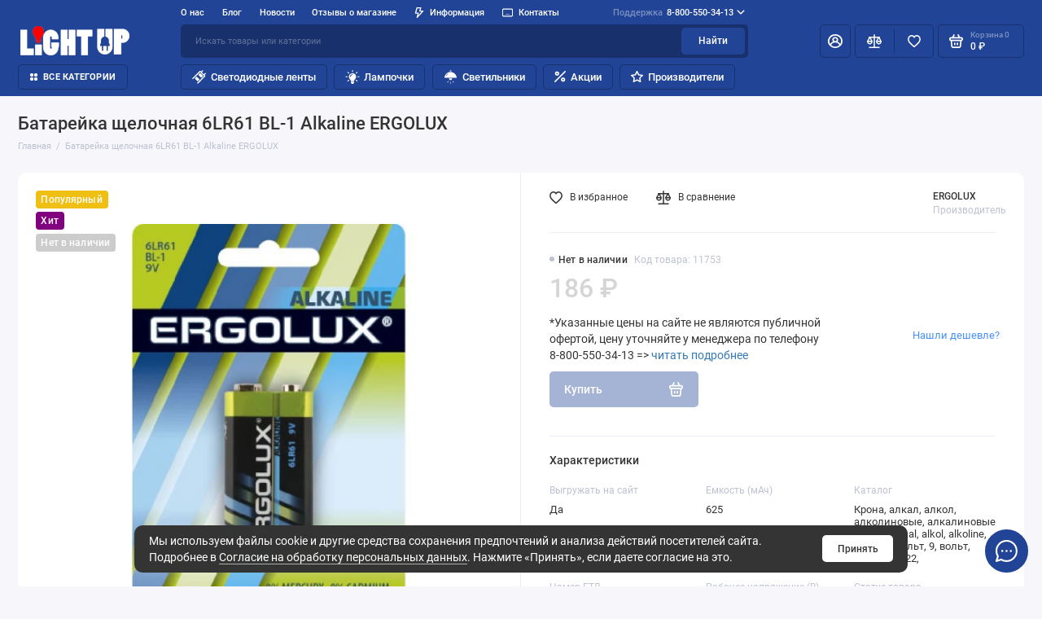

--- FILE ---
content_type: text/html; charset=utf-8
request_url: https://sibopt.ru/batarejka-schelochnaja-6lr61-bl-1-alkaline-ergolux
body_size: 51285
content:
<!doctype html>
<html dir="ltr" lang="ru">
  <head>
    <meta charset="utf-8">
	<meta name="viewport" content="width=device-width, initial-scale=1, maximum-scale=1, shrink-to-fit=no">
	<meta name="format-detection" content="telephone=no">
    <base href="https://sibopt.ru/">
    <title>Купить Батарейка щелочная 6LR61 BL-1 Alkaline ERGOLUX по выгодной цене c доставкой по России</title>
    <meta name="theme-color" content="#18316c">
    <meta http-equiv="X-UA-Compatible" content="IE=Edge">

	  <script src="https://code.jquery.com/jquery-3.6.1.min.js" integrity="sha256-o88AwQnZB+VDvE9tvIXrMQaPlFFSUTR+nldQm1LuPXQ=" crossorigin="anonymous"></script>


	<meta name="description" content="Предлагаем купить Батарейка щелочная 6LR61 BL-1 Alkaline ERGOLUX в интернет магазине с доставкой по РФ по доступной цене. Товары от производителя, оптом скидки, звоните 8-800-550-34-13">
 
 
 
 
	<meta name="yandex-verification" content="3224f57ae81b178e">
 
 
	<link rel="apple-touch-icon" sizes="180x180" href="https://sibopt.ru/image/catalog/favicon/favi180.png">
 
 
	<link rel="icon" type="image/png" href="https://sibopt.ru/image/catalog/favicon/favi32.png" sizes="32x32">
 
 
	<link rel="icon" type="image/png" href="https://sibopt.ru/image/catalog/favicon/favi16.png" sizes="16x16">

	  		  <meta property="og:image" content="https://sibopt.ru/image/import_files/b6/b6493f0a3c9611e7beed0025900da693_5cc37cdc6a5811e880f200155d3d8b08.jpg">
	  	  <meta property="og:title" content="Купить Батарейка щелочная 6LR61 BL-1 Alkaline ERGOLUX по выгодной цене c доставкой по России ">
	  <meta property="og:type" content="website">

	  <meta property="og:site_name" content="LightUP">
	   
	<link rel="preload" href="catalog/view/theme/prostore/fonts/Roboto-Regular.woff2" as="font" type="font/woff2" crossorigin>
	<link rel="preload" href="catalog/view/theme/prostore/fonts/Roboto-Medium.woff2" as="font" type="font/woff2" crossorigin>
	<link rel="preload" href="catalog/view/theme/prostore/fonts/Roboto-Bold.woff2" as="font" type="font/woff2" crossorigin>
 
	<link rel="stylesheet" href="catalog/view/theme/prostore/css/bootstrap/3.3.5/bootstrap.min.css?v1.1.0">
	<link rel="stylesheet" href="catalog/view/theme/prostore/css/app.min.css">

	  <link rel="stylesheet" href="catalog/view/theme/prostore/css/custom.css">
<style>
:root {
--theme-size: 9px;
--theme-primary-color: #214496;
--theme-secondary-color: #18316c;
--base-font-family: "Roboto", Arial, Helvetica, sans-serif;
}
@media (max-width: 767px) {:root {font-size: 9px; --theme-size: 9px; }}
body {
  font: 400 1.6rem/1.5 "Roboto", Arial, Helvetica, sans-serif;
}

 
/* 214496 18316c    */


	


 
@media (max-width: 1199px) {
	.banners__item-desc {
		transform: scale(0.7);
		position: absolute;
	}
	.banners__item {
		padding: 0;
		height: 100%;
		min-height: unset;
	}
	.banners__item-image {
		position: relative;
	}
	.banners__item-image img {
		height: auto;
	}
	.banners__item-title {
		margin: 0 0 2rem;
		font-size: 2rem;
	}
}
#filter_vier .block_param {
    margin-bottom: 6px;
    position: relative;
    vertical-align: top;
    text-align: left;
    min-width: 130px;
    border-bottom: 1px solid #e9e9e9;
    padding-bottom: 5px;
}
.categories__item-image {
    position: absolute;
    top: 32px;
    right: 0;
    height: 30rem;
    z-index: 1;
    display: -ms-flexbox;
    display: flex;
    -ms-flex-align: end;
    align-items: flex-end;
    -ms-flex-pack: end;
    justify-content: flex-end;
    transform: translate(25%, 0);
}

.categories__item {
    position: relative;
    z-index: 100;
    height: 30rem;
    width: 100%;
    border-radius: 10px;
    color: #fff;
    background: #ccc;
    transition: transform 0.25s;
    will-change: transform;
    min-height: 300px;
}
.intro__item-title {
    display: block;
    font-size: 2rem;
    line-height: 1.2;
    font-weight: 500;
    margin: 0 0 2rem;
    text-shadow: 0px 0px 10px #000;
}
.banners__item-desc {
    position: relative;
    z-index: 2;
    background: #ffffffe3;
    padding: 18px;
    border-radius: 10px;
}

.banners__item-desc {
    position: relative;
    z-index: 2;
    background: #ffffffe3;
    padding: 28px;
    border-radius: 10px;
}

@media (max-width: 1199px) {
.banners__item-image img {
    height: 100% !important;
}
.banners__item-image {
    position: absolute !important;
}

.ui-wysiwyg h4 {
    display: block;
    margin: 4rem 0 4rem;
    font-size: 1.8rem;
    line-height: 1.25;
    font-weight: 500;
}
  
.ui-wysiwyg ul:not([class]) > li {
    padding: 0 0 0 4rem;
    margin: 0 0 0rem;
    position: relative;
}

  .ui-wysiwyg p {
    margin: 0px 0 2rem !important;
}
  
.ui-wysiwyg ol:not([class]) > li {
    position: relative;
    padding: 0 0 0 4rem;
    margin: 0px 0 1rem !important;
} 
	
</style>



				<link href="https://sibopt.ru/batarejka-schelochnaja-6lr61-bl-1-alkaline-ergolux" rel="canonical">

				

				<link href="https://sibopt.ru/image/catalog/favicon/favi180.png" rel="icon">

				 

 

 

 
<!-- Yandex.Metrika counter -->
<script type="text/javascript" >
   (function(m,e,t,r,i,k,a){m[i]=m[i]||function(){(m[i].a=m[i].a||[]).push(arguments)};
   m[i].l=1*new Date();
   for (var j = 0; j < document.scripts.length; j++) {if (document.scripts[j].src === r) { return; }}
   k=e.createElement(t),a=e.getElementsByTagName(t)[0],k.async=1,k.src=r,a.parentNode.insertBefore(k,a)})
   (window, document, "script", "https://mc.yandex.ru/metrika/tag.js", "ym");

   ym(10029145, "init", {
        clickmap:true,
        trackLinks:true,
        accurateTrackBounce:true
   });
</script>
<noscript><div><img src="https://mc.yandex.ru/watch/10029145" style="position:absolute; left:-9999px;" alt="" /></div></noscript>
<!-- /Yandex.Metrika counter -->
<meta name="yandex-verification" content="3224f57ae81b178e" /> 
 
<!-- Google tag (gtag.js) -->
<script async src="https://www.googletagmanager.com/gtag/js?id=UA-180953641-1"></script>
<script>
  window.dataLayer = window.dataLayer || [];
  function gtag(){dataLayer.push(arguments);}
  gtag('js', new Date());

  gtag('config', 'UA-180953641-1');
</script> 
 

 
	<meta property="yandex_metric" content="10029145">
	  <link href="catalog/view/javascript/font-awesome/css/font-awesome.min.css" type="text/css" rel="stylesheet">


                            
  </head>
  <body class="is-page-default  page-homepage bootstrap-3 is-page-header-fixed is-header-v1  is-chat-right-widget">
    <div class="app app--v1 is-footer-v1" id="app">
		<!-- Header V1 :: Start-->
		<header class="header header--v1">
			<div class="container-fluid">
				<div class="header__mobile header__mobile-fixed">
										<div class="header__nav">
						<button class="header__nav-btn js-nav-trigger">
							<svg class="icon-toggle"><use xlink:href="catalog/view/theme/prostore/sprites/sprite.svg#icon-toggle"></use>
							</svg>
						</button>
						<div class="header__nav-offcanvas">
							<div class="header__nav-head">
								<button class="header__nav-close js-nav-trigger">
									<svg class="icon-close"><use xlink:href="catalog/view/theme/prostore/sprites/sprite.svg#icon-close"></use>
									</svg>
								</button>
								<span class="header__nav-title">Меню</span>
							</div>
							<div class="header__nav-body">
								<div class="header__nav-group header__nav-group--acc_action_cart">
																		<div class="header__nav-acc">
										<a class="header__nav-acc-btn" href="#signin" data-fancybox>
											<svg class="icon-acc"><use xlink:href="catalog/view/theme/prostore/sprites/sprite.svg#icon-acc"></use>
											</svg>
										</a>
									</div>
																		<div class="header__nav-action">
										<a class="header__nav-action-btn" href="https://sibopt.ru/compare">
											<svg class="icon-compare"><use xlink:href="catalog/view/theme/prostore/sprites/sprite.svg#icon-compare"></use>
											</svg>
											<mark class="header__nav-action-counter js-compare-total"></mark>
										</a>
										<span class="header__nav-action-line"></span>
										<a class="header__nav-action-btn" href="https://sibopt.ru/wishlist">
											<svg class="icon-favorites"><use xlink:href="catalog/view/theme/prostore/sprites/sprite.svg#icon-favorites"></use>
											</svg>
											<mark class="header__nav-action-counter js-wishlist-total"></mark>
										</a>
									</div>
									<div class="header__nav-cart">
										<a class="header__nav-cart-btn" href="https://sibopt.ru/cart">
											<svg class="icon-cart"><use xlink:href="catalog/view/theme/prostore/sprites/sprite.svg#icon-cart"></use>
											</svg>
											<span class="header__nav-cart-total js-cart-total"><mark><span class="cart-total-text">Корзина</span> <span class="cart-total-counter">0</span></mark><span class="cart-total-text">0 ₽</span> </span>
										</a>
									</div>
								</div>
								<ul class="header__catalog-menu"></ul>
																<div class="header__nav-support">
									<strong class="header__nav-support-title">Поддержка</strong>
									<ul class="header__nav-support-phones">
																				<li>
											<a class="header__nav-support-link" href="tel:88005503413">8-800-550-34-13 <svg class="icon-call"><use xlink:href="catalog/view/theme/prostore/sprites/sprite.svg#icon-call"></use>
												</svg>
											</a>
										</li>
																			</ul>
									<p class="header__nav-support-worktime">Пн-Пт: с 9:00 до 18:00 
Сб-Вс: выходной</p>
								</div>
																																<div class="header__nav-social">
									<strong class="header__nav-social-title">Поддержка в мессенджере</strong>
									<ul class="header__nav-social-menu">
																				<li>
											<a class="header__nav-social-link" href="//wa.me/+79138828262">
												<svg class="icon-social-whatsapp"><use xlink:href="catalog/view/theme/prostore/sprites/sprite.svg#icon-social-whatsapp"></use>
												</svg>
											</a>
										</li>
																				<li>
											<a class="header__nav-social-link" href="//t.me/telegram">
												<svg class="icon-social-telegram"><use xlink:href="catalog/view/theme/prostore/sprites/sprite.svg#icon-social-telegram"></use>
												</svg>
											</a>
										</li>
																				<li>
											<a class="header__nav-social-link" href="mailto:shop@sibopt.ru">
												<svg class="icon-social-email"><use xlink:href="catalog/view/theme/prostore/sprites/sprite.svg#icon-social-email"></use>
												</svg>
											</a>
										</li>
																			</ul>
								</div>
																								<div class="header__nav-group header__nav-group--currency_language"></div>
							</div>
						</div>
					</div>
										
					<a class="header__logo" href="https://sibopt.ru/">
												<img src="https://sibopt.ru/image/catalog/logo7.png" title="LightUP" alt="LightUP">
											</a>
					
																		<div class="header__group">
								<div class="header__search">
									<button class="header__search-btn js-search-trigger">
										<svg class="icon-search"><use xlink:href="catalog/view/theme/prostore/sprites/sprite.svg#icon-search"></use>
										</svg>
									</button>
									<div class="header__search-offcanvas"></div>
								</div>
																<div class="header__acc">
									<a class="header__acc-btn" href="#signin" data-fancybox>
										<svg class="icon-acc"><use xlink:href="catalog/view/theme/prostore/sprites/sprite.svg#icon-acc"></use>
										</svg>
									</a>
								</div>
																<div class="header__cart">
									<a class="header__cart-btn" href="https://sibopt.ru/cart">
										<svg class="icon-cart"><use xlink:href="catalog/view/theme/prostore/sprites/sprite.svg#icon-cart"></use>
										</svg>
										<span class="header__cart-counter js-cart-total"><mark><span class="cart-total-text">Корзина</span> <span class="cart-total-counter">0</span></mark><span class="cart-total-text">0 ₽</span></span>
									</a>
								</div>
							</div>
																		<div class="header__catalog">
							<div class="header__catalog-offcanvas">
								<div class="header__catalog-head">
									<button class="header__catalog-close js-catalog-trigger">
										<svg class="icon-close"><use xlink:href="catalog/view/theme/prostore/sprites/sprite.svg#icon-close"></use>
										</svg>
									</button>
									<span class="header__catalog-title">Каталог </span>
								</div>
								<div class="header__catalog-body">
									<ul class="header__catalog-menu"></ul>
								</div>
							</div>
						</div>
												<div class="header__search">
							<div class="header__search-offcanvas">
								<div class="header__search-head">
									<button class="header__search-close js-search-trigger">
										<svg class="icon-close"><use xlink:href="catalog/view/theme/prostore/sprites/sprite.svg#icon-close"></use>
										</svg>
									</button>
									<span class="header__search-title">Поиск</span>
								</div>
								<div class="header__search-body">
									<div class="header__search-control">
										<input class="header__search-input js-search-input" type="search" name="search" value="" placeholder="Искать товары или категории">

										<button type="button" class="header__search-append js-search-btn">
											<svg class="icon-search"><use xlink:href="catalog/view/theme/prostore/sprites/sprite.svg#icon-search"></use>
											</svg>
										</button>
									</div>
									<div class="header__search-autocomplete"></div>
								</div>
							</div>
						</div>
									</div>
				
				<div class="header__desktop">
	<div class="header__row header__row--01">
		<div class="header__group header__group--info_call">
						<div class="header__info">
				<ul class="header__info-menu">
				   

					   
						    <li><a class="header__info-link" href="https://sibopt.ru/about_us" >
                О нас
        </a>
    </li>
    <li><a class="header__info-link" href="https://sibopt.ru/shopblog" >
                Блог
        </a>
    </li>
    <li><a class="header__info-link" href="https://sibopt.ru/shopnews" >
                Новости
        </a>
    </li>
    <li><a class="header__info-link" href="https://sibopt.ru/store-reviews" >
                Отзывы о магазине
        </a>
    </li>

					                    
 
				   

					   
						<li>
	<a class="header__info-link" >
				   <svg width="12" height="15" viewBox="0 0 12 15" fill="none" xmlns="http://www.w3.org/2000/svg">
<path d="M11.9386 4.94949C11.8825 4.82106 11.7914 4.71083 11.6756 4.63132C11.5598 4.5518 11.424 4.50616 11.2835 4.49958H7.83486L8.79113 0.945259C8.82159 0.834037 8.82588 0.717319 8.80368 0.604175C8.78148 0.491031 8.73339 0.384508 8.66313 0.292884C8.59298 0.20214 8.5029 0.128601 8.39979 0.0779084C8.29667 0.0272154 8.18327 0.000715034 8.06828 0.000439776H2.79747C2.62747 -0.00535904 2.46052 0.0463308 2.32379 0.147091C2.18706 0.24785 2.08862 0.391744 2.04449 0.555334L0.0265265 8.0539C-0.00392965 8.16512 -0.00822442 8.28184 0.013976 8.39498C0.0361765 8.50813 0.0842741 8.61465 0.154532 8.70627C0.225451 8.79803 0.316742 8.87218 0.421251 8.92291C0.52576 8.97365 0.640647 8.9996 0.75691 8.99872H3.67092L2.30803 14.0528C2.26338 14.2157 2.2753 14.3889 2.34185 14.5443C2.4084 14.6997 2.52568 14.8282 2.6747 14.9089C2.82372 14.9896 2.99574 15.0178 3.16289 14.989C3.33003 14.9602 3.48251 14.876 3.59562 14.7501L11.803 5.75184C11.9008 5.64527 11.9655 5.51288 11.9896 5.37056C12.0136 5.22824 11.9959 5.08204 11.9386 4.94949ZM4.56695 11.4582L5.37264 8.45882C5.40309 8.3476 5.40739 8.23088 5.38519 8.11774C5.36299 8.00459 5.31489 7.89807 5.24463 7.80645C5.17448 7.7157 5.0844 7.64216 4.98129 7.59147C4.87818 7.54078 4.76477 7.51428 4.64978 7.514H1.75836L3.36973 1.50015H7.08188L6.12561 5.05447C6.09491 5.16774 6.09132 5.28661 6.11515 5.40151C6.13897 5.51641 6.18953 5.62414 6.26277 5.71604C6.33601 5.80794 6.42988 5.88144 6.53683 5.93063C6.64379 5.97983 6.76084 6.00335 6.87858 5.99929H9.5667L4.56695 11.4582Z" fill="currentColor"/>
</svg>

				Информация
	</a>
	<div class="header__info-offcanvas">
		<ul class="header__info-submenu">
						<li><a class="header__info-sublink" href="https://sibopt.ru/payment" >Оплата</a></li>
						<li><a class="header__info-sublink" href="https://sibopt.ru/dostavka" >Доставка</a></li>
						<li><a class="header__info-sublink" href="https://sibopt.ru/add-return" >Возвраты</a></li>
						<li><a class="header__info-sublink" href="https://sibopt.ru/garantiya" >Гарантия</a></li>
						<li><a class="header__info-sublink" href="https://sibopt.ru/kak-oformit-zakaz" >Как оформить заказ</a></li>
					</ul>
	</div>
</li>
					                    
 
				   

					   
						    <li><a class="header__info-link" href="https://sibopt.ru/contact-us" >
                   <svg width="17" height="13" viewBox="0 0 17 13" fill="none" xmlns="http://www.w3.org/2000/svg">
<path d="M2.34826 13H14.6589C16.203 13 17 12.161 17 10.5581V2.44195C17 0.838951 16.203 0 14.6589 0H2.34115C0.804102 0 0 0.831461 0 2.44195V10.5581C0 12.161 0.804102 13 2.34826 13ZM2.43365 11.5094C1.77899 11.5094 1.42319 11.1498 1.42319 10.4232V2.57678C1.42319 1.85019 1.77899 1.49064 2.43365 1.49064H14.5663C15.221 1.49064 15.5839 1.85019 15.5839 2.57678V10.4232C15.5839 11.1498 15.221 11.5094 14.5663 11.5094H2.43365ZM5.74257 9.91011H11.2645C11.4638 9.91011 11.6132 9.7603 11.6132 9.53558C11.6132 9.31835 11.4638 9.16854 11.2645 9.16854H5.74257C5.53621 9.16854 5.38677 9.31835 5.38677 9.53558C5.38677 9.7603 5.53621 9.91011 5.74257 9.91011Z" fill="currentColor"/>
</svg>

                Контакты
        </a>
    </li>

					                    
 
				   
				</ul>
			</div>
									<div class="header__call">
				<button class="header__call-btn">
					<mark>Поддержка</mark> 8-800-550-34-13 <svg class="icon-arrow-down"><use xlink:href="catalog/view/theme/prostore/sprites/sprite.svg#icon-arrow-down"></use>
					</svg>
				</button>
				<div class="header__call-offcanvas">
					<ul class="header__call-menu">
												<li>
							<a class="header__call-link" href="tel:88005503413"> 8-800-550-34-13</a>
						</li>
																		<li>
							<a class="header__call-link" href="#callback" data-fancybox>Обратный звонок</a>
						</li>
											</ul>
					<div class="fancybox-is-hidden popup" id="callback"><span class="popup__title">Заказать обратный звонок</span>
<div class="popup__form">
	<form class="data-callback">
		<div class="ui-field">
			<label class="ui-label required">Ваше имя:</label>
			<input class="ui-input" type="text" value="" name="name">
		</div>
		<div class="ui-field">
			<label class="ui-label required">Ваш телефон:</label>
			<input class="ui-input" type="tel" value="" name="phone">
		</div>
		<div class="ui-field">
			<label class="ui-label">Комментарий: </label>
			<textarea class="ui-textarea" name="comment" cols="30" rows="10"></textarea>
		</div>
		
		
		<button type="button" class="ui-btn ui-btn--60 ui-btn--primary ui-btn--fullwidth contact-send">Отправить</button>
		
		 
		<div class="personal-data">Нажимая на кнопку «Отправить», Вы даете <a href="https://sibopt.ru/index.php?route=information/information/agree&amp;information_id=8" class="agree" title="Согласие на обработку персональных данных">согласие на обработку персональных данных.</a></div>
		 
	</form>
</div>
</div>
				</div>
			</div>
					</div>
			</div>
	<div class="header__row header__row--02 header-fixed" data-fixed-height="80">
		<a class="header__logo" href="https://sibopt.ru/">
						<img src="https://sibopt.ru/image/catalog/logo7.png" title="LightUP" alt="LightUP">
					</a>
				<div class="header__catalog--clone"></div>
				<div class="header__search">
			<div class="header__search-control">
				<input class="header__search-input js-search-input" type="search" name="search" value="" placeholder="Искать товары или категории">

				<button type="button" class="header__search-btn js-search-btn">Найти</button>
			</div>
			<div class="header__search-autocomplete"></div>
		</div>
		<div class="header__group header__group--acc_action_cart">
			<div class="header__acc">
								<a class="header__acc-btn" href="#signin" data-fancybox>
					<svg class="icon-acc"><use xlink:href="catalog/view/theme/prostore/sprites/sprite.svg#icon-acc"></use>
					</svg>
				</a>
							</div>
			<div class="header__action">
				<a class="header__action-btn" href="https://sibopt.ru/compare">
					<svg class="icon-compare"><use xlink:href="catalog/view/theme/prostore/sprites/sprite.svg#icon-compare"></use>
					</svg>
					<mark class="header__action-counter js-compare-total"></mark>
				</a>
				<span class="header__action-line"></span>
				<a class="header__action-btn" href="https://sibopt.ru/wishlist">
					<svg class="icon-favorites"><use xlink:href="catalog/view/theme/prostore/sprites/sprite.svg#icon-favorites"></use>
					</svg>
					<mark class="header__action-counter js-wishlist-total"></mark>
				</a>
			</div>
			<div class="header__cart" id="cart">
	<a class="header__cart-btn js-cart-call" href="https://sibopt.ru/cart">
		<svg class="icon-cart"><use xlink:href="catalog/view/theme/prostore/sprites/sprite.svg#icon-cart"></use>
		</svg>
		<span class="header__cart-total js-cart-total">
			<span id="cart-total">
				<mark><span class="cart-total-text">Корзина</span> <span class="cart-total-counter">0</span></mark><span class="cart-total-text">0 ₽</span>
			</span>
		</span>
	</a>
	<div class="header__cart-overlay"></div>
	<div class="header__cart-load">
	<div class="header__cart-offcanvas">
		<div class="header__cart-scrollbar ">
			<button class="header__cart-close">
				<svg class="icon-close-cart"><use xlink:href="catalog/view/theme/prostore/sprites/sprite.svg#icon-close-cart"></use>
				</svg>
			</button>
			<div class="header__cart-head">
				<span class="header__cart-title">Корзина</span>
							</div>
			<div class="header__cart-body">
												Ваша корзина пуста!
							</div>
		</div>
					</div>
	</div>
</div>
		</div>
	</div>
	<div class="header__row header__row--03">
		<!-- MAIN NAV  -->
		
				<!-- MAIN NAV Vertical  -->
		<div class="header__catalog header__catalog--fullwidth">
			<button class="header__catalog-btn" onclick="window.location.href='all-categories'">
				<svg class="icon-catalog"><use xlink:href="catalog/view/theme/prostore/sprites/sprite.svg#icon-catalog"></use>
				</svg> Все категории 			</button>
			<div class="header__catalog-offcanvas">
				<div class="header__catalog-aside">
					<ul class="header__catalog-menu">
												 
							 
	 
	  	
     
		<li>
			<a class="header__catalog-link" href="https://sibopt.ru/svetodiodnaja-lenta-i-komplektujuschie" data-catalog-target="mega_category_384">
								<span class="header__catalog-link-icon">
					<?xml version="1.0" standalone="no"?>
<!DOCTYPE svg PUBLIC "-//W3C//DTD SVG 20010904//EN"
 "http://www.w3.org/TR/2001/REC-SVG-20010904/DTD/svg10.dtd">
<svg version="1.0" xmlns="http://www.w3.org/2000/svg"
 width="118.000000pt" height="118.000000pt" viewBox="0 0 118.000000 118.000000"
 preserveAspectRatio="xMidYMid meet">
<metadata>
Created by potrace 1.16, written by Peter Selinger 2001-2019
</metadata>
<g transform="translate(0.000000,118.000000) scale(0.100000,-0.100000)"
fill="#000000" stroke="none">
<path d="M825 1110 l-59 -59 -38 35 c-29 26 -45 33 -61 29 -12 -4 -168 -152
-345 -330 -350 -348 -343 -340 -277 -375 26 -14 27 -13 330 290 l305 305 167
-167 168 -168 -300 -301 -300 -301 34 -28 c25 -21 39 -27 50 -20 35 19 631
627 631 643 0 9 -16 34 -35 55 l-34 38 59 59 c62 62 71 83 44 109 -25 26 -43
19 -108 -44 l-62 -59 -82 82 -81 82 59 62 c63 64 70 82 44 107 -26 27 -47 18
-109 -44z"/>
<path d="M608 852 c-37 -38 -68 -75 -68 -84 0 -20 218 -238 238 -238 19 0 152
132 152 150 0 18 -222 240 -240 240 -7 0 -44 -31 -82 -68z"/>
<path d="M308 552 c-37 -38 -68 -77 -68 -87 0 -25 210 -235 235 -235 21 0 155
130 155 150 0 18 -222 240 -240 240 -7 0 -44 -31 -82 -68z"/>
</g>
</svg>

				</span>
								<span class="header__catalog-link-text">Светодиодная лента и комплектующие</span>
				<span class="header__catalog-link-arrow">
					<svg class="icon-arrow-right">
						<use xlink:href="catalog/view/theme/prostore/sprites/sprite.svg#icon-arrow-right"></use>
					</svg>
				</span>
			</a>
		</li>
     
 
	 
	  	
     
		<li>
			<a class="header__catalog-link" href="https://sibopt.ru/osveschenie-dlja-rastenij" data-catalog-target="mega_category_342">
								<span class="header__catalog-link-icon">
					<?xml version="1.0" standalone="no"?>
<!DOCTYPE svg PUBLIC "-//W3C//DTD SVG 20010904//EN"
 "http://www.w3.org/TR/2001/REC-SVG-20010904/DTD/svg10.dtd">
<svg version="1.0" xmlns="http://www.w3.org/2000/svg"
 width="1280.000000pt" height="1280.000000pt" viewBox="0 0 1280.000000 1280.000000"
 preserveAspectRatio="xMidYMid meet">
<metadata>
Created by potrace 1.16, written by Peter Selinger 2001-2019
</metadata>
<g transform="translate(0.000000,1280.000000) scale(0.100000,-0.100000)"
fill="#000000" stroke="none">
<path d="M5972 12785 c-747 -77 -1425 -322 -2037 -736 -624 -422 -1141 -1010
-1474 -1676 -238 -475 -373 -935 -443 -1503 -9 -69 -13 -232 -13 -475 1 -326
3 -389 23 -535 70 -514 193 -932 401 -1365 261 -541 604 -991 1076 -1411 226
-200 344 -350 450 -569 100 -207 148 -394 165 -637 6 -83 10 -769 10 -1631 0
-1631 -3 -1555 60 -1708 47 -117 90 -179 195 -284 104 -104 167 -148 282 -195
157 -63 61 -60 1730 -60 1490 0 1520 1 1603 20 350 84 614 381 660 742 6 53
10 622 10 1611 0 1660 -1 1623 55 1832 92 341 263 607 566 882 473 429 781
828 1044 1355 239 479 381 970 441 1523 23 216 24 659 0 878 -86 812 -377
1563 -849 2192 -250 332 -594 674 -917 912 -622 457 -1317 732 -2095 829 -180
22 -760 28 -943 9z m623 -755 c762 -46 1468 -317 2064 -794 163 -130 440 -407
569 -568 173 -218 337 -480 451 -720 545 -1150 445 -2496 -262 -3556 -181
-270 -364 -475 -724 -810 -365 -339 -610 -755 -727 -1234 -45 -186 -58 -299
-63 -565 l-5 -253 -559 0 -559 0 0 1588 0 1589 148 7 c278 13 454 37 702 97
291 71 525 171 750 320 170 112 372 313 482 479 177 265 286 536 357 888 52
254 65 404 65 727 0 315 -10 418 -48 499 -53 114 -160 193 -296 218 -109 21
-686 17 -850 -5 -777 -104 -1331 -408 -1647 -904 l-46 -72 -54 82 c-81 121
-153 205 -270 317 -316 302 -783 499 -1368 577 -159 21 -748 25 -854 5 -193
-35 -305 -161 -332 -372 -16 -123 -16 -562 0 -710 63 -583 217 -1008 496
-1365 367 -470 1011 -743 1848 -781 l147 -7 0 -1589 0 -1588 -560 0 -560 0 0
223 c0 320 -32 531 -120 797 -143 436 -362 763 -726 1087 -359 320 -614 631
-822 1003 -532 953 -604 2118 -192 3119 339 825 957 1492 1750 1889 507 254
984 372 1585 390 33 1 137 -3 230 -8z m-1925 -2865 c887 -134 1252 -575 1315
-1589 l6 -99 -133 7 c-524 27 -944 178 -1179 423 -239 247 -375 639 -405 1162
l-7 124 149 -6 c82 -4 196 -14 254 -22z m3850 -37 c0 -107 -20 -297 -45 -433
-115 -619 -408 -963 -955 -1120 -186 -53 -470 -95 -647 -95 l-63 0 0 79 c0
228 59 564 135 765 36 95 98 218 150 296 212 319 606 508 1175 563 19 2 83 5
143 5 l107 2 0 -62z m-620 -6673 l0 -305 -1505 0 -1505 0 0 305 0 305 1505 0
1505 0 0 -305z m0 -1336 c0 -285 -5 -312 -57 -340 -22 -12 -252 -14 -1453 -14
-1414 0 -1428 0 -1450 20 -46 41 -50 68 -50 340 l0 255 1505 0 1505 0 0 -261z"/>
</g>
</svg>

				</span>
								<span class="header__catalog-link-text">Освещение для растений</span>
				<span class="header__catalog-link-arrow">
					<svg class="icon-arrow-right">
						<use xlink:href="catalog/view/theme/prostore/sprites/sprite.svg#icon-arrow-right"></use>
					</svg>
				</span>
			</a>
		</li>
     
 
	 
	  	
     
		<li>
			<a class="header__catalog-link" href="https://sibopt.ru/svetilniki" data-catalog-target="mega_category_403">
								<span class="header__catalog-link-icon">
					<?xml version="1.0" standalone="no"?>
<!DOCTYPE svg PUBLIC "-//W3C//DTD SVG 20010904//EN"
 "http://www.w3.org/TR/2001/REC-SVG-20010904/DTD/svg10.dtd">
<svg version="1.0" xmlns="http://www.w3.org/2000/svg"
 width="354.000000pt" height="354.000000pt" viewBox="0 0 354.000000 354.000000"
 preserveAspectRatio="xMidYMid meet">

<g transform="translate(0.000000,354.000000) scale(0.100000,-0.100000)"
fill="#000000" stroke="none">
<path d="M1706 3525 c-43 -15 -91 -57 -112 -97 -8 -15 -14 -29 -14 -33 0 -3
86 -5 190 -5 105 0 190 2 190 5 0 18 -34 66 -64 93 -35 30 -91 52 -131 52 -11
-1 -37 -7 -59 -15z"/>
<path d="M1570 3217 l0 -54 200 0 200 0 0 54 0 53 -200 0 -200 0 0 -53z"/>
<path d="M1615 3039 c-711 -74 -1282 -617 -1390 -1319 -8 -52 -15 -114 -15
-137 l0 -43 1561 0 1562 0 -7 86 c-8 112 -39 253 -83 377 -234 674 -919 1110
-1628 1036z m-463 -396 c18 -17 23 -49 10 -69 -4 -6 -43 -40 -87 -75 -108 -85
-221 -204 -303 -319 -74 -102 -103 -120 -143 -84 -38 34 -19 78 101 228 79 99
171 191 275 273 83 66 114 76 147 46z"/>
<path d="M1345 1358 c4 -35 15 -86 25 -115 65 -188 269 -303 465 -263 185 38
308 179 329 378 l7 62 -416 0 -417 0 7 -62z"/>
<path d="M1068 558 c-175 -180 -186 -202 -121 -237 35 -18 56 -2 217 166 152
157 166 181 130 217 -39 39 -61 24 -226 -146z"/>
<path d="M2246 704 c-36 -36 -22 -60 130 -217 161 -168 182 -184 217 -166 65
35 54 57 -120 237 -166 170 -188 185 -227 146z"/>
<path d="M1727 502 c-15 -16 -17 -48 -17 -240 0 -209 1 -223 20 -242 11 -11
29 -20 40 -20 11 0 29 9 40 20 19 19 20 33 20 243 0 204 -2 225 -18 240 -24
22 -65 21 -85 -1z"/>
</g>
</svg>

				</span>
								<span class="header__catalog-link-text">Светильники</span>
				<span class="header__catalog-link-arrow">
					<svg class="icon-arrow-right">
						<use xlink:href="catalog/view/theme/prostore/sprites/sprite.svg#icon-arrow-right"></use>
					</svg>
				</span>
			</a>
		</li>
     
 
	 
	  	
     
		<li>
			<a class="header__catalog-link" href="https://sibopt.ru/upravlenie-osvescheniem" data-catalog-target="mega_category_363">
								<span class="header__catalog-link-icon">
					<?xml version="1.0" standalone="no"?>
<!DOCTYPE svg PUBLIC "-//W3C//DTD SVG 20010904//EN"
 "http://www.w3.org/TR/2001/REC-SVG-20010904/DTD/svg10.dtd">
<svg version="1.0" xmlns="http://www.w3.org/2000/svg"
 width="512.000000pt" height="512.000000pt" viewBox="0 0 512.000000 512.000000"
 preserveAspectRatio="xMidYMid meet">

<g transform="translate(0.000000,512.000000) scale(0.100000,-0.100000)"
fill="#000000" stroke="none">
<path d="M3670 5058 c-51 -27 -83 -79 -82 -138 1 -92 62 -143 189 -159 451
-56 926 -528 983 -977 12 -94 34 -141 80 -172 46 -31 132 -28 176 7 67 53 77
117 43 284 -53 264 -197 517 -418 738 -221 221 -474 365 -738 418 -130 27
-178 27 -233 -1z"/>
<path d="M3597 4476 c-48 -18 -71 -38 -91 -81 -47 -97 18 -205 132 -220 129
-18 246 -79 352 -185 105 -105 166 -221 184 -349 9 -61 30 -97 76 -127 34 -22
48 -26 91 -22 59 6 95 30 127 84 20 34 22 48 17 108 -26 318 -329 670 -667
774 -93 29 -174 35 -221 18z"/>
<path d="M2753 4296 c-23 -7 -56 -23 -75 -34 -18 -12 -614 -603 -1324 -1314
-1426 -1428 -1335 -1328 -1336 -1462 -1 -77 14 -130 51 -187 47 -69 1209
-1223 1256 -1247 94 -47 209 -46 301 1 37 19 367 344 1345 1324 1445 1447
1334 1324 1334 1473 0 144 22 117 -658 797 -537 537 -608 605 -662 630 -70 32
-167 40 -232 19z m169 -771 c153 -32 270 -97 388 -215 119 -120 183 -235 217
-393 23 -110 13 -298 -22 -402 -85 -255 -281 -442 -542 -517 -101 -30 -303
-32 -402 -4 -230 63 -425 228 -521 440 -50 110 -64 179 -64 321 -1 106 3 144
22 208 84 291 317 509 607 567 66 13 246 11 317 -5z m-1314 -1194 c141 -73
201 -244 134 -386 -79 -165 -274 -220 -428 -120 -158 103 -175 332 -32 460 26
24 68 50 91 59 60 22 179 16 235 -13z m-615 -581 c63 -24 127 -84 159 -149 34
-69 32 -187 -4 -257 -53 -101 -147 -158 -263 -158 -86 0 -146 25 -205 84 -59
59 -84 119 -84 205 -1 210 199 349 397 275z m1181 0 c105 -40 175 -135 184
-251 11 -160 -96 -290 -258 -314 -100 -14 -221 43 -277 131 -98 154 -42 348
122 426 74 35 149 37 229 8z m-573 -598 c226 -110 222 -432 -5 -534 -68 -30
-171 -31 -237 -1 -107 48 -173 150 -173 268 0 136 79 242 214 286 46 15 152 5
201 -19z"/>
<path d="M2666 3140 c-242 -61 -371 -337 -259 -558 146 -290 556 -287 700 6
36 71 38 81 37 166 0 68 -6 104 -21 144 -41 103 -124 185 -225 224 -61 23
-175 32 -232 18z"/>
</g>
</svg>

				</span>
								<span class="header__catalog-link-text">Управление освещением</span>
				<span class="header__catalog-link-arrow">
					<svg class="icon-arrow-right">
						<use xlink:href="catalog/view/theme/prostore/sprites/sprite.svg#icon-arrow-right"></use>
					</svg>
				</span>
			</a>
		</li>
     
 
	 
	  	
     
		<li>
			<a class="header__catalog-link" href="https://sibopt.ru/lampochki" data-catalog-target="mega_category_274">
								<span class="header__catalog-link-icon">
					<?xml version="1.0" standalone="no"?>
<!DOCTYPE svg PUBLIC "-//W3C//DTD SVG 20010904//EN"
 "http://www.w3.org/TR/2001/REC-SVG-20010904/DTD/svg10.dtd">
<svg version="1.0" xmlns="http://www.w3.org/2000/svg"
 width="512.000000pt" height="512.000000pt" viewBox="0 0 512.000000 512.000000"
 preserveAspectRatio="xMidYMid meet">

<g transform="translate(0.000000,512.000000) scale(0.100000,-0.100000)"
fill="#000000" stroke="none">
<path d="M2466 5089 c-20 -17 -40 -47 -46 -67 -5 -21 -10 -153 -10 -301 0
-247 1 -268 21 -307 21 -45 81 -84 129 -84 48 0 108 39 129 84 20 39 21 60 21
307 0 148 -5 280 -10 301 -6 20 -26 50 -46 67 -30 27 -42 31 -94 31 -52 0 -64
-4 -94 -31z"/>
<path d="M865 4436 c-54 -23 -85 -70 -85 -127 0 -28 6 -62 14 -77 8 -15 104
-116 213 -224 166 -164 204 -198 235 -203 98 -18 178 47 178 145 0 23 -6 53
-14 68 -8 15 -104 115 -213 223 -156 155 -205 197 -232 202 -46 9 -61 8 -96
-7z"/>
<path d="M4135 4431 c-54 -25 -421 -396 -430 -434 -29 -115 59 -213 172 -192
32 6 66 35 236 203 109 108 205 209 213 224 32 60 8 155 -48 192 -39 26 -98
29 -143 7z"/>
<path d="M2430 3920 c-506 -49 -930 -397 -1079 -885 -36 -115 -52 -232 -52
-375 0 -336 104 -600 345 -875 173 -196 249 -341 301 -573 28 -122 46 -156
104 -197 l43 -30 455 -3 c449 -3 456 -2 500 19 68 33 97 81 128 216 55 234
128 372 301 570 243 277 345 535 345 873 0 154 -18 274 -61 402 -119 354 -382
635 -724 773 -122 48 -220 72 -351 85 -119 11 -142 11 -255 0z m201 -383 c46
-30 71 -82 64 -127 -14 -81 -62 -114 -173 -123 -161 -12 -304 -78 -413 -190
-106 -109 -161 -233 -178 -399 -5 -51 -15 -98 -25 -113 -54 -82 -175 -83 -226
0 -25 41 -27 142 -4 253 66 320 294 574 613 682 78 26 148 37 237 39 58 1 77
-3 105 -22z"/>
<path d="M180 2792 c-98 -49 -107 -195 -15 -252 31 -19 49 -20 330 -20 253 0
301 2 323 16 43 25 65 63 70 118 3 41 -1 58 -20 86 -45 67 -59 70 -373 70
-247 0 -284 -2 -315 -18z"/>
<path d="M4310 2792 c-75 -37 -101 -127 -59 -202 39 -70 42 -70 374 -70 281 0
299 1 330 20 64 40 85 137 42 201 -44 66 -59 69 -372 69 -247 0 -284 -2 -315
-18z"/>
<path d="M1226 1515 c-29 -10 -89 -63 -214 -187 -217 -215 -232 -235 -232
-301 0 -61 27 -109 74 -131 39 -19 98 -21 129 -5 31 16 405 389 423 421 20 38
18 107 -6 145 -34 56 -110 82 -174 58z"/>
<path d="M3797 1516 c-20 -8 -44 -20 -53 -27 -43 -35 -58 -124 -30 -177 18
-32 392 -405 423 -421 75 -38 186 19 200 102 13 85 5 98 -200 305 -106 107
-203 200 -217 207 -42 21 -83 25 -123 11z"/>
<path d="M2085 791 c-46 -12 -71 -31 -95 -74 -20 -35 -22 -50 -18 -165 3 -118
5 -131 31 -174 31 -54 77 -92 132 -111 36 -13 39 -17 60 -89 12 -42 32 -92 45
-112 43 -62 63 -66 324 -66 225 0 234 1 266 22 49 34 69 66 94 153 22 75 24
79 61 92 55 19 101 57 132 111 27 45 28 52 28 184 0 149 -5 165 -69 212 -27
20 -40 21 -494 23 -257 1 -480 -2 -497 -6z"/>
</g>
</svg>

				</span>
								<span class="header__catalog-link-text">Лампочки</span>
				<span class="header__catalog-link-arrow">
					<svg class="icon-arrow-right">
						<use xlink:href="catalog/view/theme/prostore/sprites/sprite.svg#icon-arrow-right"></use>
					</svg>
				</span>
			</a>
		</li>
     
 
	 
	  	
     
		<li>
			<a class="header__catalog-link" href="https://sibopt.ru/baktericidnoe-osveschenie" data-catalog-target="mega_category_433">
								<span class="header__catalog-link-icon">
					<?xml version="1.0" standalone="no"?>
<!DOCTYPE svg PUBLIC "-//W3C//DTD SVG 20010904//EN"
 "http://www.w3.org/TR/2001/REC-SVG-20010904/DTD/svg10.dtd">
<svg version="1.0" xmlns="http://www.w3.org/2000/svg"
 width="220.000000pt" height="220.000000pt" viewBox="0 0 220.000000 220.000000"
 preserveAspectRatio="xMidYMid meet">
<metadata>
Created by potrace 1.16, written by Peter Selinger 2001-2019
</metadata>
<g transform="translate(0.000000,220.000000) scale(0.100000,-0.100000)"
fill="#000000" stroke="none">
<path d="M948 2140 c-187 -124 -318 -520 -318 -960 0 -284 49 -536 148 -767
l35 -83 99 0 98 0 0 38 c0 32 -5 39 -33 52 -30 14 -32 19 -35 72 -2 34 -9 61
-17 68 -22 19 -22 1381 0 1400 8 7 15 34 17 68 3 55 4 57 36 67 28 8 32 14 32
42 0 18 -4 33 -8 33 -5 0 -29 -14 -54 -30z"/>
<path d="M1220 2137 c0 -28 4 -34 33 -42 31 -10 32 -12 35 -67 2 -34 9 -61 17
-68 13 -11 15 -111 15 -700 0 -589 -2 -689 -15 -700 -8 -7 -15 -34 -17 -68 -3
-53 -5 -58 -35 -72 -28 -13 -33 -20 -33 -52 l0 -38 96 0 95 0 35 75 c102 221
154 481 154 777 0 447 -132 845 -321 964 -51 32 -59 30 -59 -9z"/>
<path d="M980 2020 l0 -40 135 0 135 0 0 40 0 40 -135 0 -135 0 0 -40z"/>
<path d="M586 1950 c-55 -16 -103 -33 -107 -37 -4 -5 8 -42 27 -83 18 -41 32
-79 31 -84 -2 -5 -41 -26 -87 -47 -47 -21 -86 -43 -88 -49 -2 -6 19 -43 48
-82 28 -39 48 -74 43 -77 -6 -3 -44 -28 -86 -54 -43 -27 -77 -51 -77 -55 0 -4
30 -37 67 -74 l66 -67 -24 -20 c-13 -12 -45 -38 -71 -58 -27 -20 -48 -42 -48
-49 0 -6 34 -37 76 -69 85 -64 85 -53 1 -142 -27 -28 -46 -56 -43 -62 4 -6 43
-32 87 -57 43 -25 79 -50 79 -55 0 -5 -20 -39 -44 -76 -34 -52 -42 -71 -33
-79 13 -13 194 -94 208 -94 24 0 4 30 -28 43 -21 8 -64 27 -96 41 l-57 26 45
67 c25 37 45 73 45 80 0 7 -36 34 -80 59 -44 26 -80 52 -80 58 0 7 25 36 55
66 30 30 55 60 55 66 0 6 -34 37 -75 68 -41 31 -75 58 -75 60 0 2 32 29 70 60
39 31 70 61 70 66 0 6 -27 38 -60 72 -33 33 -60 64 -60 67 0 3 36 28 80 55 44
27 80 51 80 55 0 4 -22 37 -50 75 -27 38 -50 72 -50 75 0 4 41 24 90 46 50 22
90 42 90 46 0 4 -16 41 -35 84 -20 43 -34 79 -33 80 2 1 39 13 83 25 95 28
118 38 110 51 -8 12 -3 13 -119 -21z"/>
<path d="M1495 1971 c-8 -13 15 -24 113 -51 93 -26 90 -17 42 -123 -15 -34
-26 -65 -24 -68 2 -4 42 -24 89 -45 47 -21 85 -43 85 -49 0 -5 -23 -39 -50
-75 -56 -75 -57 -73 42 -132 38 -22 70 -44 73 -48 2 -3 -25 -35 -60 -70 -36
-36 -65 -67 -65 -71 0 -4 32 -32 71 -64 80 -65 81 -60 -17 -132 -35 -26 -64
-50 -64 -53 0 -4 28 -37 61 -74 34 -37 60 -68 58 -70 -2 -1 -41 -24 -86 -50
-46 -26 -83 -52 -83 -57 0 -5 20 -40 45 -76 24 -37 42 -69 40 -73 -2 -4 -45
-24 -95 -45 -51 -21 -90 -44 -90 -51 0 -8 4 -14 10 -14 16 0 220 92 220 100 0
4 -20 38 -45 76 -24 38 -45 71 -45 74 0 3 38 28 85 55 46 28 85 54 85 59 0 4
-27 39 -60 76 l-60 68 69 51 c103 77 102 69 15 141 l-76 63 67 67 c37 38 64
73 61 79 -4 6 -42 32 -86 58 l-79 47 55 77 c40 58 51 79 41 86 -6 6 -49 27
-94 48 -46 21 -83 39 -83 40 0 2 16 38 35 80 22 47 32 82 27 87 -8 8 -195 67
-214 68 -4 0 -9 -4 -13 -9z"/>
<path d="M952 1928 c-7 -7 -12 -29 -12 -50 l0 -38 175 0 175 0 0 34 c0 68 4
66 -169 66 -109 0 -161 -4 -169 -12z"/>
<path d="M942 1258 l3 -543 170 0 170 1 3 542 2 542 -175 0 -175 0 2 -542z"/>
<path d="M944 666 c-3 -8 -4 -29 -2 -48 l3 -33 170 0 170 0 0 45 0 45 -168 3
c-138 2 -168 0 -173 -12z"/>
<path d="M980 495 l0 -45 135 0 135 0 0 45 0 45 -135 0 -135 0 0 -45z"/>
<path d="M630 150 l0 -140 485 0 485 0 0 140 0 140 -485 0 -485 0 0 -140z"/>
</g>
</svg>

				</span>
								<span class="header__catalog-link-text">Бактерицидное освещение</span>
				<span class="header__catalog-link-arrow">
					<svg class="icon-arrow-right">
						<use xlink:href="catalog/view/theme/prostore/sprites/sprite.svg#icon-arrow-right"></use>
					</svg>
				</span>
			</a>
		</li>
     
 
	 
	  	
     
		<li>
			<a class="header__catalog-link" href="https://sibopt.ru/ofisnoe-i-kommercheskoe-osveschenie" data-catalog-target="mega_category_348">
								<span class="header__catalog-link-icon">
					<?xml version="1.0" standalone="no"?>
<!DOCTYPE svg PUBLIC "-//W3C//DTD SVG 20010904//EN"
 "http://www.w3.org/TR/2001/REC-SVG-20010904/DTD/svg10.dtd">
<svg version="1.0" xmlns="http://www.w3.org/2000/svg"
 width="1340.000000pt" height="1340.000000pt" viewBox="0 0 1340.000000 1340.000000"
 preserveAspectRatio="xMidYMid meet">
<metadata>
Created by potrace 1.16, written by Peter Selinger 2001-2019
</metadata>
<g transform="translate(0.000000,1340.000000) scale(0.100000,-0.100000)"
fill="#000000" stroke="none">
<path d="M6584 12281 c-78 -22 -193 -99 -354 -236 -154 -131 -315 -265 -1165
-967 -2308 -1906 -2934 -2424 -2963 -2452 -67 -62 -121 -159 -146 -258 -22
-89 -24 -115 -29 -578 -7 -528 -1 -663 37 -811 41 -161 100 -260 233 -391 115
-113 144 -136 563 -453 195 -147 542 -417 770 -600 1090 -870 2078 -1643 2520
-1972 380 -282 531 -378 612 -389 127 -18 301 71 578 296 254 206 3143 2472
3365 2640 640 483 770 621 835 887 39 157 41 218 34 748 -6 452 -9 518 -25
584 -57 223 -274 459 -794 861 -244 189 -214 164 -1630 1324 -731 599 -1375
1126 -1430 1171 -55 45 -188 157 -295 249 -220 190 -340 282 -406 316 -104 51
-204 61 -310 31z m237 -1128 c191 -149 411 -331 909 -753 576 -488 718 -606
910 -760 85 -69 501 -410 924 -759 423 -349 817 -670 874 -715 58 -45 110 -88
115 -97 14 -22 -112 -792 -127 -780 -6 4 -623 509 -1371 1121 -748 613 -1405
1150 -1460 1195 -55 45 -188 157 -295 249 -306 263 -390 322 -503 352 -167 44
-297 -11 -567 -241 -154 -131 -326 -274 -1105 -917 -335 -277 -954 -789 -1375
-1137 -640 -530 -766 -629 -772 -614 -7 16 -138 712 -138 731 0 5 14 30 32 56
41 63 189 195 466 418 483 389 1840 1494 1893 1542 30 28 125 105 210 171 189
146 319 255 654 545 365 317 575 490 594 490 3 0 63 -44 132 -97z m0 -2080
c191 -149 411 -331 909 -753 569 -482 720 -608 890 -744 74 -60 365 -298 646
-529 l511 -421 -46 -36 c-596 -468 -3036 -2372 -3045 -2376 -14 -5 -150 96
-289 215 -51 44 -429 341 -842 661 -412 320 -806 630 -875 690 -69 60 -173
145 -230 188 -98 73 -730 560 -813 626 -20 16 -36 33 -35 37 2 3 356 293 788
644 432 351 810 661 841 689 30 28 125 105 210 171 189 146 319 255 654 545
365 317 575 490 594 490 3 0 63 -44 132 -97z"/>
<path d="M11478 5805 c-90 -25 -242 -155 -304 -260 -35 -60 -41 -135 -19 -227
22 -89 48 -144 110 -225 87 -116 223 -216 563 -412 106 -61 276 -168 378 -236
208 -141 369 -224 491 -255 210 -52 382 1 482 150 61 93 76 146 76 280 0 107
-2 119 -29 175 -40 81 -140 177 -254 245 -51 30 -193 121 -315 201 -554 363
-828 513 -1022 560 -92 22 -94 22 -157 4z"/>
<path d="M1683 5780 c-40 -10 -83 -24 -95 -31 -13 -7 -232 -140 -488 -297
-256 -157 -523 -320 -595 -363 -160 -95 -250 -168 -303 -248 -64 -96 -80 -227
-43 -366 45 -173 125 -257 283 -297 71 -18 90 -19 155 -9 180 27 354 109 628
295 82 57 213 140 290 186 416 249 574 369 668 510 168 248 44 543 -259 620
-97 24 -148 24 -241 0z"/>
<path d="M3525 4885 c-5 -2 -34 -10 -64 -20 -29 -9 -71 -28 -92 -42 -42 -28
-665 -764 -821 -970 -171 -225 -239 -372 -223 -482 34 -243 148 -394 331 -437
69 -16 77 -16 150 0 102 22 194 72 283 153 92 84 307 340 380 453 30 47 105
146 167 221 272 327 344 461 380 697 7 53 -19 171 -53 228 -29 52 -107 125
-160 152 -75 39 -225 64 -278 47z"/>
<path d="M9685 4872 c-81 -25 -120 -46 -176 -99 -62 -58 -92 -111 -113 -200
-15 -59 -16 -83 -7 -140 34 -223 99 -342 353 -650 63 -76 170 -212 239 -303
233 -310 390 -486 478 -538 58 -34 158 -40 272 -18 194 39 296 128 333 294 13
59 15 85 6 132 -44 241 -154 432 -502 866 -159 200 -377 459 -444 530 -117
122 -287 171 -439 126z"/>
<path d="M8416 3373 c-171 -35 -320 -162 -366 -310 -43 -139 -23 -276 90 -608
33 -99 97 -295 141 -435 197 -621 321 -841 502 -895 71 -21 130 -19 240 9 173
44 277 138 317 286 58 215 13 429 -218 1025 -38 99 -95 260 -126 358 -112 351
-237 522 -411 565 -76 19 -100 20 -169 5z"/>
<path d="M4789 3347 c-72 -22 -141 -57 -185 -94 -66 -56 -112 -158 -184 -408
-27 -93 -87 -271 -133 -395 -144 -386 -225 -654 -248 -829 -9 -68 -8 -89 10
-165 25 -104 54 -158 120 -219 64 -60 130 -92 234 -114 75 -15 94 -16 148 -4
88 18 135 44 204 115 139 143 239 376 399 931 37 127 87 291 111 365 62 188
87 302 88 395 2 132 -36 244 -109 325 -99 109 -281 148 -455 97z"/>
</g>
</svg>

				</span>
								<span class="header__catalog-link-text">Офисное и коммерческое освещение</span>
				<span class="header__catalog-link-arrow">
					<svg class="icon-arrow-right">
						<use xlink:href="catalog/view/theme/prostore/sprites/sprite.svg#icon-arrow-right"></use>
					</svg>
				</span>
			</a>
		</li>
     
 
	 
	  	
     
		<li>
			<a class="header__catalog-link" href="https://sibopt.ru/fonariki-i-perenosnoj-svet" data-catalog-target="mega_category_288">
								<span class="header__catalog-link-icon">
					<?xml version="1.0" standalone="no"?>
<!DOCTYPE svg PUBLIC "-//W3C//DTD SVG 20010904//EN"
 "http://www.w3.org/TR/2001/REC-SVG-20010904/DTD/svg10.dtd">
<svg version="1.0" xmlns="http://www.w3.org/2000/svg"
 width="512.000000pt" height="512.000000pt" viewBox="0 0 512.000000 512.000000"
 preserveAspectRatio="xMidYMid meet">
<metadata>
Created by potrace 1.16, written by Peter Selinger 2001-2019
</metadata>
<g transform="translate(0.000000,512.000000) scale(0.100000,-0.100000)"
fill="#000000" stroke="none">
<path d="M3926 5098 c-42 -67 -188 -389 -182 -403 4 -11 15 -15 33 -13 26 3
37 21 126 202 62 127 95 206 92 217 -9 27 -51 24 -69 -3z"/>
<path d="M4293 4902 c-18 -11 -263 -352 -263 -366 0 -6 4 -18 10 -26 20 -33
59 5 185 179 69 95 125 177 125 181 0 34 -29 50 -57 32z"/>
<path d="M2880 4393 c-244 -246 -365 -376 -389 -415 -45 -78 -79 -166 -98
-251 -19 -91 -13 -297 12 -376 l17 -54 -1206 -1206 -1206 -1206 0 -50 0 -49
393 -393 393 -393 49 0 50 0 1206 1206 1206 1206 54 -17 c79 -25 285 -31 376
-12 85 19 173 53 251 98 39 24 168 144 415 389 l357 355 -763 763 -762 762
-355 -357z m-127 -1656 c55 -42 80 -84 85 -142 8 -98 1 -108 -281 -393 -273
-274 -321 -312 -396 -312 -101 1 -201 102 -201 203 0 72 40 123 308 389 144
144 273 264 292 273 55 24 149 16 193 -18z"/>
<path d="M2575 2716 c-16 -8 -148 -132 -292 -277 -225 -227 -263 -270 -273
-306 -31 -120 73 -224 193 -193 36 10 78 48 304 273 145 144 270 276 278 293
62 130 -78 269 -210 210z m144 -67 c26 -25 31 -38 31 -77 l0 -46 -167 -168
c-186 -187 -209 -201 -271 -171 -53 26 -78 79 -61 130 13 40 236 278 313 334
55 41 113 40 155 -2z"/>
<path d="M4450 4488 c-133 -126 -160 -156 -160 -180 0 -24 4 -28 26 -28 20 0
62 34 177 146 84 80 156 154 161 165 10 21 -7 49 -30 49 -8 0 -86 -68 -174
-152z"/>
<path d="M4037 4018 c287 -287 525 -520 528 -517 10 11 -126 267 -183 342
-217 287 -470 510 -716 633 -72 35 -135 64 -140 64 -6 0 224 -235 511 -522z"/>
<path d="M4687 4197 c-150 -101 -183 -127 -185 -148 -3 -30 17 -43 47 -31 32
12 360 237 365 250 8 18 -11 52 -29 52 -9 0 -97 -55 -198 -123z"/>
<path d="M5067 3952 c-41 -9 -392 -170 -401 -184 -14 -23 0 -48 27 -48 23 0
378 151 405 173 6 5 12 20 12 32 0 25 -14 34 -43 27z"/>
</g>
</svg>

				</span>
								<span class="header__catalog-link-text">Фонарики и переносной свет</span>
				<span class="header__catalog-link-arrow">
					<svg class="icon-arrow-right">
						<use xlink:href="catalog/view/theme/prostore/sprites/sprite.svg#icon-arrow-right"></use>
					</svg>
				</span>
			</a>
		</li>
     
 
	 
	  	
     
		<li>
			<a class="header__catalog-link" href="https://sibopt.ru/bytovaja-tehnika" data-catalog-target="mega_category_316">
								<span class="header__catalog-link-icon">
					<?xml version="1.0" standalone="no"?>
<!DOCTYPE svg PUBLIC "-//W3C//DTD SVG 20010904//EN"
 "http://www.w3.org/TR/2001/REC-SVG-20010904/DTD/svg10.dtd">
<svg version="1.0" xmlns="http://www.w3.org/2000/svg"
 width="421.000000pt" height="420.000000pt" viewBox="0 0 421.000000 420.000000"
 preserveAspectRatio="xMidYMid meet">
<metadata>
Created by potrace 1.16, written by Peter Selinger 2001-2019
</metadata>
<g transform="translate(0.000000,420.000000) scale(0.100000,-0.100000)"
fill="#000000" stroke="none">
<path d="M175 4176 c-62 -29 -117 -86 -147 -151 -23 -49 -23 -58 -26 -437 l-3
-388 1411 0 1411 0 -3 388 c-3 380 -3 388 -26 437 -30 65 -85 122 -147 151
l-50 24 -1185 0 -1185 0 -50 -24z m392 -301 c33 -23 43 -75 43 -225 0 -196
-18 -240 -100 -240 -82 0 -100 44 -100 240 0 196 18 240 100 240 20 0 45 -7
57 -15z"/>
<path d="M2 1763 l3 -1238 23 -50 c30 -65 85 -122 147 -151 41 -20 66 -24 143
-24 l92 0 0 -124 c0 -120 1 -124 26 -150 l27 -26 247 0 247 0 27 26 c25 26 26
30 26 150 l0 124 400 0 400 0 0 988 c0 597 4 1015 10 1057 27 186 158 318 345
345 39 5 202 10 363 10 l292 0 0 150 0 150 -1410 0 -1410 0 2 -1237z m565 912
c12 -9 27 -32 33 -53 13 -48 13 -396 0 -444 -13 -46 -43 -68 -90 -68 -47 0
-77 22 -90 68 -13 48 -13 396 0 444 13 46 43 68 90 68 20 0 45 -7 57 -15z"/>
<path d="M2172 2469 c-69 -34 -104 -71 -138 -144 l-24 -50 0 -1025 0 -1025 24
-50 c34 -73 69 -110 138 -144 l61 -31 877 0 877 0 61 31 c69 34 104 71 138
144 l24 50 0 1026 0 1026 -31 61 c-34 69 -71 104 -144 138 l-50 24 -876 0
-876 0 -61 -31z m1303 -304 c58 -57 15 -155 -67 -155 -54 0 -88 35 -88 90 0
56 34 90 90 90 30 0 47 -6 65 -25z m400 0 c58 -57 15 -155 -67 -155 -54 0 -88
35 -88 90 0 56 34 90 90 90 30 0 47 -6 65 -25z m-590 -500 c190 -58 351 -226
400 -420 19 -76 19 -214 0 -290 -37 -140 -134 -273 -258 -355 -144 -94 -337
-119 -499 -63 -105 36 -181 87 -256 169 -104 113 -152 239 -152 400 0 338 294
610 635 586 28 -2 86 -14 130 -27z"/>
<path d="M2983 1486 c-101 -33 -190 -113 -241 -216 -25 -50 -27 -65 -27 -170
0 -107 2 -119 29 -175 38 -77 114 -153 191 -191 56 -27 68 -29 175 -29 107 0
119 2 175 29 77 38 153 114 191 191 27 56 29 68 29 175 0 107 -2 119 -29 175
-38 77 -114 153 -191 190 -52 26 -72 30 -160 32 -64 2 -115 -2 -142 -11z"/>
</g>
</svg>

				</span>
								<span class="header__catalog-link-text">Бытовая техника</span>
				<span class="header__catalog-link-arrow">
					<svg class="icon-arrow-right">
						<use xlink:href="catalog/view/theme/prostore/sprites/sprite.svg#icon-arrow-right"></use>
					</svg>
				</span>
			</a>
		</li>
     
 
	 
	  	
     
		<li>
			<a class="header__catalog-link" href="https://sibopt.ru/dekorativnoe-i-prazdnichnoe-osveschenie" data-catalog-target="mega_category_423">
								<span class="header__catalog-link-icon">
					<?xml version="1.0" standalone="no"?>
<!DOCTYPE svg PUBLIC "-//W3C//DTD SVG 20010904//EN"
 "http://www.w3.org/TR/2001/REC-SVG-20010904/DTD/svg10.dtd">
<svg version="1.0" xmlns="http://www.w3.org/2000/svg"
 width="900.000000pt" height="904.000000pt" viewBox="0 0 900.000000 904.000000"
 preserveAspectRatio="xMidYMid meet">
<metadata>
Created by potrace 1.16, written by Peter Selinger 2001-2019
</metadata>
<g transform="translate(0.000000,904.000000) scale(0.100000,-0.100000)"
fill="#000000" stroke="none">
<path d="M5603 9010 c-46 -30 -69 -87 -108 -261 -64 -286 -195 -995 -195
-1054 0 -75 75 -129 222 -159 142 -29 241 -17 268 33 24 45 213 957 247 1192
16 110 16 118 0 143 -41 62 -174 111 -327 122 -65 4 -79 2 -107 -16z"/>
<path d="M3580 8736 c-97 -34 -181 -80 -219 -119 -47 -49 -44 -76 32 -312 159
-492 348 -989 390 -1024 48 -39 179 -19 323 50 126 59 137 89 94 244 -39 138
-233 717 -304 909 -69 184 -95 230 -146 256 -50 25 -88 24 -170 -4z"/>
<path d="M7775 8149 c-43 -12 -100 -64 -370 -339 -569 -579 -610 -633 -560
-730 26 -51 174 -193 226 -218 78 -38 95 -32 201 61 131 118 678 674 771 785
65 78 77 98 77 129 0 79 -89 194 -210 274 -64 42 -93 50 -135 38z"/>
<path d="M1711 7740 c-47 -22 -214 -178 -237 -222 -49 -94 22 -184 557 -714
351 -346 386 -372 468 -338 43 18 191 160 232 223 36 55 36 76 2 126 -88 132
-824 896 -895 928 -47 22 -73 21 -127 -3z"/>
<path d="M5065 6525 c-750 -122 -1363 -388 -2004 -869 -541 -406 -995 -954
-1320 -1596 -104 -204 -140 -289 -227 -535 l-63 -180 307 -307 c169 -170 311
-308 317 -308 5 1 65 83 132 183 347 519 769 926 1295 1250 374 231 792 377
921 324 43 -19 57 -47 57 -117 0 -257 -216 -715 -546 -1161 -263 -355 -673
-743 -1066 -1010 -81 -55 -148 -104 -148 -108 0 -5 139 -149 308 -321 l308
-314 144 54 c697 257 1247 606 1750 1110 378 377 656 763 894 1240 247 494
374 942 407 1426 19 278 -12 563 -80 744 -65 174 -200 323 -363 403 -166 82
-303 106 -638 112 -214 4 -248 2 -385 -20z"/>
<path d="M374 6351 c-44 -27 -94 -96 -144 -197 -72 -144 -63 -200 42 -266 139
-89 685 -382 957 -514 167 -82 178 -84 238 -38 33 25 118 157 153 238 35 83
22 145 -40 194 -119 93 -1091 602 -1149 602 -14 0 -40 -9 -57 -19z"/>
<path d="M8750 6059 c-253 -33 -1054 -190 -1174 -231 -22 -7 -49 -26 -60 -41
-58 -78 12 -404 96 -444 13 -6 31 -14 40 -17 22 -7 374 54 813 139 492 96 491
96 519 166 20 49 20 93 1 205 -34 195 -84 242 -235 223z"/>
<path d="M7380 4232 c-43 -24 -98 -127 -129 -241 -39 -145 -26 -178 93 -238
109 -55 523 -202 974 -344 217 -69 242 -70 288 -16 62 73 114 220 114 325 0
57 -3 66 -32 97 -28 30 -61 45 -203 96 -353 126 -977 330 -1022 335 -36 4 -57
0 -83 -14z"/>
<path d="M1017 2893 c-199 -193 -492 -498 -534 -558 -69 -98 -86 -148 -91
-271 -7 -180 25 -274 132 -390 l59 -66 -125 -126 c-397 -404 -445 -482 -455
-742 -7 -161 6 -243 55 -344 68 -142 173 -246 323 -321 115 -59 163 -68 328
-63 167 6 236 23 339 85 74 45 282 228 282 248 0 14 -46 189 -129 485 -26 96
-47 177 -45 179 6 7 89 -66 274 -244 212 -204 304 -281 387 -321 55 -28 64
-29 198 -29 132 0 143 2 195 27 88 43 195 137 520 457 l305 300 -605 603
c-838 835 -1240 1228 -1256 1228 -8 0 -78 -62 -157 -137z"/>
<path d="M6675 2764 c-38 -20 -212 -190 -231 -226 -37 -70 -6 -133 142 -288
203 -213 699 -695 749 -728 70 -46 104 -50 169 -18 61 30 174 142 206 206 23
46 26 119 6 158 -22 42 -618 626 -813 798 -136 119 -164 131 -228 98z"/>
<path d="M5594 1656 c-68 -21 -225 -109 -267 -148 -39 -37 -40 -39 -34 -90 8
-72 47 -162 183 -422 245 -465 389 -718 433 -760 47 -45 99 -40 227 22 156 76
231 158 205 223 -74 190 -530 1037 -608 1130 -22 25 -81 62 -95 58 -2 0 -21
-6 -44 -13z"/>
</g>
</svg>

				</span>
								<span class="header__catalog-link-text">Декоративное и праздничное освещение</span>
				<span class="header__catalog-link-arrow">
					<svg class="icon-arrow-right">
						<use xlink:href="catalog/view/theme/prostore/sprites/sprite.svg#icon-arrow-right"></use>
					</svg>
				</span>
			</a>
		</li>
     
 
	 
	  	
     
		<li>
			<a class="header__catalog-link" href="https://sibopt.ru/izdelija-dlja-elektromontazha" data-catalog-target="mega_category_225">
								<span class="header__catalog-link-icon">
					<?xml version="1.0" standalone="no"?>
<!DOCTYPE svg PUBLIC "-//W3C//DTD SVG 20010904//EN"
 "http://www.w3.org/TR/2001/REC-SVG-20010904/DTD/svg10.dtd">
<svg version="1.0" xmlns="http://www.w3.org/2000/svg"
 width="452.000000pt" height="428.000000pt" viewBox="0 0 452.000000 428.000000"
 preserveAspectRatio="xMidYMid meet">
<metadata>
Created by potrace 1.16, written by Peter Selinger 2001-2019
</metadata>
<g transform="translate(0.000000,428.000000) scale(0.100000,-0.100000)"
fill="#000000" stroke="none">
<path d="M960 4021 c-91 -20 -170 -48 -170 -61 0 -4 119 -124 263 -266 300
-295 310 -308 315 -439 7 -145 -57 -254 -186 -317 -58 -29 -76 -33 -142 -32
-53 1 -93 7 -135 24 -55 21 -84 46 -331 292 l-272 270 -20 -55 c-52 -139 -67
-353 -36 -505 68 -331 317 -598 649 -698 78 -23 109 -27 235 -28 80 0 168 3
195 7 l50 8 155 -149 155 -149 55 50 55 51 -43 40 c-24 22 -56 68 -74 105 -30
61 -33 74 -33 166 0 154 14 177 235 394 178 173 181 177 191 231 15 81 13 264
-5 347 -73 340 -334 615 -671 704 -116 31 -320 35 -435 10z"/>
<path d="M3415 3080 l-270 -270 -448 0 c-364 0 -454 -3 -482 -14 -35 -15 -347
-309 -377 -356 -42 -65 -31 -177 23 -243 58 -70 169 -97 253 -62 20 9 92 67
159 130 l122 114 234 1 233 0 232 -228 c127 -125 296 -291 376 -369 l145 -142
378 377 c244 244 384 391 397 418 25 50 27 149 5 202 -11 25 -127 148 -353
375 -185 185 -341 337 -347 337 -6 0 -132 -121 -280 -270z"/>
<path d="M2361 2115 c-57 -53 -112 -100 -123 -106 -18 -10 -17 -13 21 -54 23
-25 41 -49 41 -55 0 -6 27 -10 65 -10 88 0 162 -29 230 -91 56 -52 99 -126
111 -192 5 -32 13 -41 48 -59 114 -57 185 -159 194 -279 4 -59 8 -69 29 -80
44 -24 111 -108 133 -167 18 -47 21 -72 18 -142 -5 -96 -24 -144 -89 -221
l-38 -46 157 -155 c165 -163 210 -195 319 -223 216 -56 450 50 548 249 79 160
68 333 -29 478 -19 29 -307 322 -640 651 l-604 597 -144 0 -143 0 -104 -95z"/>
<path d="M1915 1891 c-48 -23 -299 -274 -315 -314 -44 -120 39 -249 162 -250
36 -1 67 6 95 21 23 12 44 22 47 22 3 0 -6 -24 -19 -52 -14 -29 -25 -68 -25
-87 0 -51 37 -119 80 -148 64 -42 117 -41 222 2 17 7 16 4 -2 -36 -22 -49 -26
-128 -9 -162 17 -32 60 -77 91 -93 38 -20 115 -17 167 6 24 11 44 20 46 20 2
0 -6 -17 -16 -37 -40 -79 -34 -152 17 -213 37 -43 80 -63 139 -64 73 -1 104
22 224 160 126 146 145 179 139 250 -8 99 -91 169 -194 162 -57 -3 -64 1 -38
23 55 46 70 155 30 223 -45 77 -131 106 -225 77 l-58 -18 31 50 c26 42 31 60
31 113 0 54 -4 67 -31 101 -39 49 -87 73 -146 73 -66 0 -91 -12 -159 -77 -32
-31 -59 -54 -59 -51 0 3 7 25 15 48 30 85 16 168 -37 217 -56 52 -135 66 -203
34z"/>
</g>
</svg>

				</span>
								<span class="header__catalog-link-text">Изделия для электромонтажа</span>
				<span class="header__catalog-link-arrow">
					<svg class="icon-arrow-right">
						<use xlink:href="catalog/view/theme/prostore/sprites/sprite.svg#icon-arrow-right"></use>
					</svg>
				</span>
			</a>
		</li>
     
 
	 
	  	
     
		<li>
			<a class="header__catalog-link" href="https://sibopt.ru/instrumenty" data-catalog-target="mega_category_266">
								<span class="header__catalog-link-icon">
					<?xml version="1.0" standalone="no"?>
<!DOCTYPE svg PUBLIC "-//W3C//DTD SVG 20010904//EN"
 "http://www.w3.org/TR/2001/REC-SVG-20010904/DTD/svg10.dtd">
<svg version="1.0" xmlns="http://www.w3.org/2000/svg"
 width="512.000000pt" height="512.000000pt" viewBox="0 0 512.000000 512.000000"
 preserveAspectRatio="xMidYMid meet">
<metadata>
Created by potrace 1.16, written by Peter Selinger 2001-2019
</metadata>
<g transform="translate(0.000000,512.000000) scale(0.100000,-0.100000)"
fill="#000000" stroke="none">
<path d="M940 4954 c-53 -11 -174 -47 -214 -64 -56 -24 -76 -45 -76 -82 0 -28
38 -70 319 -352 346 -349 347 -350 339 -452 -6 -74 -46 -130 -117 -166 -59
-30 -102 -34 -166 -17 -33 9 -93 63 -361 330 -284 282 -324 319 -352 319 -42
0 -65 -27 -96 -111 -45 -121 -59 -216 -53 -367 7 -198 48 -330 152 -488 123
-185 320 -325 545 -385 111 -30 336 -33 445 -6 l69 18 271 -271 c148 -148 275
-270 280 -270 13 0 605 592 605 605 0 5 -122 132 -271 281 l-272 272 19 73
c23 95 24 303 2 405 -77 343 -335 614 -676 710 -56 15 -337 28 -392 18z"/>
<path d="M2690 4934 c-119 -15 -250 -61 -250 -89 0 -20 5 -22 156 -56 147 -33
307 -85 388 -126 155 -79 296 -209 354 -325 59 -120 60 -227 3 -348 -35 -74
-32 -106 13 -173 l24 -34 -699 -699 c-385 -385 -699 -702 -699 -705 0 -3 76
-82 170 -175 l169 -170 703 703 702 702 26 -23 c73 -67 149 -95 206 -76 64 21
140 -19 330 -173 l112 -92 -33 -36 c-18 -20 -38 -53 -45 -73 -32 -99 46 -206
152 -206 63 0 111 37 310 237 165 167 198 205 207 241 46 170 -160 275 -283
143 -17 -17 -33 -31 -37 -31 -4 0 -31 37 -60 82 -49 76 -53 87 -60 164 -6 74
-13 95 -63 191 -89 170 -220 337 -377 480 -399 364 -742 569 -1078 644 -85 18
-273 31 -341 23z"/>
<path d="M2827 2292 c-163 -163 -297 -302 -297 -307 0 -5 136 -146 301 -311
l302 -302 -19 -73 c-23 -95 -24 -303 -2 -405 68 -301 279 -553 558 -667 134
-54 177 -62 360 -62 173 0 245 13 364 66 59 26 76 44 76 81 0 28 -38 70 -319
352 -347 350 -348 351 -338 452 8 75 47 131 116 167 59 29 102 33 166 16 33
-9 93 -63 361 -330 284 -282 324 -319 352 -319 42 0 65 27 96 111 45 121 59
216 53 367 -6 193 -46 325 -142 474 -126 194 -325 337 -555 399 -112 31 -337
33 -444 5 l-69 -18 -301 301 c-166 165 -306 301 -311 301 -6 0 -144 -134 -308
-298z"/>
<path d="M1763 2260 c-40 -24 -1590 -1412 -1617 -1448 -27 -35 -27 -109 1
-148 12 -16 122 -129 245 -251 188 -186 229 -222 260 -228 81 -15 57 -39 820
812 392 437 721 807 730 822 20 29 23 95 8 138 -14 37 -266 291 -307 309 -45
20 -102 17 -140 -6z"/>
</g>
</svg>

				</span>
								<span class="header__catalog-link-text">Инструменты</span>
				<span class="header__catalog-link-arrow">
					<svg class="icon-arrow-right">
						<use xlink:href="catalog/view/theme/prostore/sprites/sprite.svg#icon-arrow-right"></use>
					</svg>
				</span>
			</a>
		</li>
     
 
	 
	  	
     
		<li>
			<a class="header__catalog-link" href="https://sibopt.ru/rozetki-vykljuchateli-i-vilki" data-catalog-target="mega_category_239">
								<span class="header__catalog-link-icon">
					<?xml version="1.0" standalone="no"?>
<!DOCTYPE svg PUBLIC "-//W3C//DTD SVG 20010904//EN"
 "http://www.w3.org/TR/2001/REC-SVG-20010904/DTD/svg10.dtd">
<svg version="1.0" xmlns="http://www.w3.org/2000/svg"
 width="900.000000pt" height="900.000000pt" viewBox="0 0 900.000000 900.000000"
 preserveAspectRatio="xMidYMid meet">
<metadata>
Created by potrace 1.16, written by Peter Selinger 2001-2019
</metadata>
<g transform="translate(0.000000,900.000000) scale(0.100000,-0.100000)"
fill="#000000" stroke="none">
<path d="M7860 8425 c-316 -316 -578 -575 -581 -575 -3 0 -53 27 -110 60 -189
109 -407 189 -634 231 -140 27 -429 36 -576 20 -382 -44 -750 -199 -1042 -440
-39 -33 -258 -245 -484 -473 l-413 -413 1408 -1408 1407 -1407 441 442 c291
292 463 474 507 533 179 242 301 526 360 835 18 98 22 150 22 350 0 200 -4
252 -22 350 -45 234 -123 449 -233 639 -33 57 -60 107 -60 110 0 3 259 265
575 581 l575 575 -283 283 -282 282 -575 -575z"/>
<path d="M3933 5850 c-17 -4 -51 -19 -75 -33 -24 -14 -320 -303 -658 -641
l-615 -616 -210 210 -210 210 -441 -442 c-275 -277 -464 -475 -503 -528 -211
-286 -342 -618 -382 -969 -16 -147 -7 -436 20 -576 42 -227 122 -445 231 -634
33 -57 60 -107 60 -110 0 -3 -259 -265 -575 -581 l-575 -575 282 -282 283
-283 575 575 c316 316 578 575 582 575 3 0 42 -21 85 -47 229 -136 504 -228
783 -263 122 -15 361 -12 494 5 331 43 652 174 926 376 53 39 251 228 528 503
l442 441 -210 210 -210 210 619 619 c409 409 628 635 645 665 91 169 -20 371
-212 388 -43 4 -71 0 -112 -16 -51 -19 -106 -71 -685 -651 l-630 -630 -612
612 -613 613 634 635 c599 601 635 638 651 689 63 195 -114 389 -312 341z"/>
</g>
</svg>

				</span>
								<span class="header__catalog-link-text">Розетки, выключатели и вилки</span>
				<span class="header__catalog-link-arrow">
					<svg class="icon-arrow-right">
						<use xlink:href="catalog/view/theme/prostore/sprites/sprite.svg#icon-arrow-right"></use>
					</svg>
				</span>
			</a>
		</li>
     
 
	 
	  	
     
		<li>
			<a class="header__catalog-link" href="https://sibopt.ru/udliniteli-setevye-filtryrazvetviteli-i-zvonki" data-catalog-target="mega_category_336">
								<span class="header__catalog-link-icon">
					<?xml version="1.0" standalone="no"?>
<!DOCTYPE svg PUBLIC "-//W3C//DTD SVG 20010904//EN"
 "http://www.w3.org/TR/2001/REC-SVG-20010904/DTD/svg10.dtd">
<svg version="1.0" xmlns="http://www.w3.org/2000/svg"
 width="512.000000pt" height="512.000000pt" viewBox="0 0 512.000000 512.000000"
 preserveAspectRatio="xMidYMid meet">
<metadata>
Created by potrace 1.16, written by Peter Selinger 2001-2019
</metadata>
<g transform="translate(0.000000,512.000000) scale(0.100000,-0.100000)"
fill="#000000" stroke="none">
<path d="M3811 5108 c-19 -5 -53 -22 -75 -38 -23 -16 -786 -775 -1698 -1687
-1194 -1196 -1662 -1671 -1679 -1703 -32 -63 -31 -158 0 -220 13 -25 70 -92
127 -150 l104 -106 -106 -104 c-108 -107 -140 -155 -128 -193 3 -12 47 -63 96
-113 l90 -92 -44 -30 c-55 -38 -116 -104 -133 -146 -7 -17 -16 -58 -20 -91 -4
-33 -16 -76 -25 -95 -37 -71 -142 -147 -230 -165 -54 -11 -78 -31 -86 -70 -7
-39 11 -76 48 -96 56 -30 242 48 337 142 74 73 109 144 122 240 9 68 13 77 50
111 22 20 55 45 73 56 l34 20 98 -100 c107 -108 143 -133 177 -123 12 4 75 59
139 123 l118 116 108 -107 c124 -122 174 -150 263 -150 119 1 7 -104 1826
1716 1194 1195 1677 1684 1693 1716 31 62 36 136 15 202 -16 51 -48 84 -549
586 -512 512 -533 532 -585 547 -61 18 -109 19 -160 4z m181 -628 c179 -33
338 -150 422 -310 53 -101 70 -171 70 -285 0 -120 -24 -209 -81 -303 -166
-274 -503 -372 -791 -230 -79 39 -190 141 -236 216 -108 178 -119 410 -27 590
120 235 388 369 643 322z m-943 -985 c146 -35 276 -125 360 -250 62 -94 91
-182 98 -301 26 -451 -436 -767 -846 -578 -172 79 -294 229 -337 412 -21 88
-14 232 15 325 43 132 159 269 291 341 111 60 287 82 419 51z m-928 -990 c91
-31 152 -67 223 -134 125 -118 187 -262 187 -431 0 -114 -12 -171 -57 -265
-71 -151 -206 -267 -369 -318 -90 -27 -241 -29 -330 -3 -166 49 -302 160 -374
307 -92 187 -92 360 -1 547 84 169 254 293 444 323 76 12 200 0 277 -26z
m-1088 -695 c19 0 758 -743 773 -777 21 -48 6 -74 -114 -196 -124 -126 -160
-151 -200 -142 -40 8 -802 772 -802 803 0 40 26 74 142 189 109 108 148 137
176 127 8 -2 19 -4 25 -4z m-30 -1172 l-78 -78 -182 182 -183 183 77 77 78 78
182 -182 183 -183 -77 -77z"/>
<path d="M3801 4310 c-255 -54 -406 -319 -322 -563 11 -31 26 -66 34 -77 13
-19 14 -19 38 6 13 15 39 33 57 40 63 27 123 -21 113 -91 -1 -11 -19 -37 -39
-58 -41 -42 -41 -43 33 -76 117 -53 275 -43 389 24 141 82 230 259 211 414 -8
60 -36 145 -59 177 -14 18 -16 18 -53 -18 -47 -46 -97 -52 -131 -15 -34 36
-29 85 13 134 l35 41 -23 14 c-72 46 -203 67 -296 48z m4 -226 c25 -10 47 -62
40 -95 -14 -62 -101 -83 -142 -34 -60 69 14 162 102 129z m259 -259 c79 -73
-28 -192 -110 -121 -39 33 -39 89 0 122 35 31 76 31 110 -1z"/>
<path d="M2774 3321 c-180 -66 -294 -225 -294 -411 0 -70 28 -179 55 -214 13
-18 16 -17 56 18 53 45 94 48 133 10 39 -39 34 -75 -15 -129 l-41 -45 68 -32
c64 -31 76 -33 174 -33 100 0 108 2 180 36 148 72 240 206 248 364 5 89 -13
173 -50 233 l-20 33 -44 -41 c-24 -22 -52 -40 -63 -40 -51 0 -91 41 -91 94 0
12 16 42 37 65 40 48 41 47 -37 83 -65 30 -226 35 -296 9z m42 -211 c58 -23
73 -92 29 -135 -46 -47 -119 -25 -139 42 -9 28 18 81 47 93 29 12 31 12 63 0z
m266 -254 c50 -38 38 -124 -21 -144 -83 -29 -149 72 -89 135 24 26 82 31 110
9z"/>
<path d="M1863 2360 c-173 -25 -320 -173 -354 -355 -17 -91 5 -215 48 -282
l15 -23 41 35 c50 43 102 48 135 12 35 -37 29 -86 -13 -127 -19 -19 -35 -38
-35 -43 0 -14 105 -57 168 -68 127 -23 274 26 371 122 95 96 139 230 120 368
-9 63 -50 171 -66 171 -4 0 -23 -15 -43 -34 -38 -37 -60 -44 -103 -33 -19 5
-33 19 -43 42 -17 41 -9 67 36 119 l32 36 -54 25 c-89 41 -154 50 -255 35z m4
-242 c31 -34 36 -63 18 -98 -41 -78 -155 -51 -155 37 0 72 91 111 137 61z
m251 -254 c29 -33 28 -74 -3 -108 -63 -68 -179 12 -134 93 31 55 95 62 137 15z"/>
<path d="M945 1560 l-50 -50 308 -308 307 -307 52 53 53 52 -305 305 c-168
168 -307 305 -310 305 -3 0 -28 -23 -55 -50z"/>
</g>
</svg>

				</span>
								<span class="header__catalog-link-text">Удлинители, сетевые фильтры,разветвители и звонки</span>
				<span class="header__catalog-link-arrow">
					<svg class="icon-arrow-right">
						<use xlink:href="catalog/view/theme/prostore/sprites/sprite.svg#icon-arrow-right"></use>
					</svg>
				</span>
			</a>
		</li>
     
 
	 
	  	
     
		<li>
			<a class="header__catalog-link" href="https://sibopt.ru/ulichnoe-osveschenie-i-prozhektora" data-catalog-target="mega_category_373">
								<span class="header__catalog-link-icon">
					<?xml version="1.0" standalone="no"?>
<!DOCTYPE svg PUBLIC "-//W3C//DTD SVG 20010904//EN"
 "http://www.w3.org/TR/2001/REC-SVG-20010904/DTD/svg10.dtd">
<svg version="1.0" xmlns="http://www.w3.org/2000/svg"
 width="480.000000pt" height="480.000000pt" viewBox="0 0 480.000000 480.000000"
 preserveAspectRatio="xMidYMid meet">
<metadata>
Created by potrace 1.16, written by Peter Selinger 2001-2019
</metadata>
<g transform="translate(0.000000,480.000000) scale(0.100000,-0.100000)"
fill="#000000" stroke="none">
<path d="M2305 4781 c-79 -36 -125 -111 -125 -201 l0 -50 -74 0 c-41 0 -86 -4
-99 -9 -40 -16 -310 -316 -322 -358 -19 -74 50 -139 128 -119 16 4 73 58 149
141 l122 135 316 0 316 0 293 -322 294 -323 -452 -3 c-248 -1 -654 -1 -902 0
l-451 3 87 95 c103 113 121 147 104 197 -11 36 -58 73 -92 73 -10 0 -30 -6
-45 -14 -43 -22 -375 -392 -391 -435 -13 -35 -13 -41 5 -72 30 -51 55 -59 187
-59 105 0 117 -2 117 -17 0 -10 38 -356 84 -768 76 -675 87 -756 109 -807 29
-65 94 -135 150 -161 l37 -18 0 -85 c0 -150 34 -184 184 -184 l86 0 0 -111 c0
-109 0 -111 29 -140 33 -33 75 -38 120 -15 41 22 51 55 51 171 l0 105 80 0 80
0 0 -615 0 -615 -80 0 -80 0 0 375 c0 419 -1 424 -66 451 -44 18 -77 10 -109
-28 l-25 -30 0 -455 0 -455 29 -29 29 -29 222 0 222 0 29 29 29 29 0 681 0
681 86 0 c150 0 184 34 184 184 l0 86 41 21 c61 31 125 101 148 165 19 48 19
58 8 87 -18 43 -38 58 -86 64 -36 5 -44 2 -73 -28 -18 -19 -41 -49 -50 -67
-29 -54 -64 -62 -263 -62 l-175 0 0 795 0 795 313 0 313 0 -54 -472 c-49 -436
-52 -475 -38 -505 38 -81 142 -80 183 2 6 11 34 235 64 498 l53 477 116 0
c129 0 154 8 184 59 18 31 18 37 5 72 -9 26 -139 175 -400 461 -213 233 -399
434 -414 448 -23 22 -37 25 -116 28 l-89 4 0 49 c0 86 -50 166 -125 200 -52
24 -138 24 -190 0z m-5 -2116 l0 -795 -178 0 c-197 0 -230 8 -264 66 -13 22
-36 201 -97 754 -45 399 -81 735 -81 748 l0 22 310 0 310 0 0 -795z m440
-1015 c0 -20 -7 -20 -340 -20 -333 0 -340 0 -340 20 0 20 7 20 340 20 333 0
340 0 340 -20z"/>
<path d="M2596 4259 c-34 -27 -47 -60 -40 -98 6 -30 356 -424 398 -448 42 -24
113 -5 136 36 15 30 12 84 -7 111 -19 29 -323 364 -360 398 -32 29 -91 30
-127 1z"/>
<path d="M741 3573 c-41 -41 -48 -75 -24 -115 14 -25 71 -64 238 -165 121 -73
234 -137 252 -143 44 -15 96 9 117 55 37 78 19 98 -245 254 -258 154 -288 164
-338 114z"/>
<path d="M3938 3586 c-15 -8 -120 -70 -234 -137 -245 -146 -265 -167 -228
-244 21 -46 73 -70 117 -55 18 6 131 70 252 143 167 101 224 140 238 165 23
40 17 74 -23 113 -32 33 -77 38 -122 15z"/>
<path d="M754 2811 c-66 -40 -63 -140 5 -175 44 -23 507 -24 551 -1 30 16 60
61 60 90 0 29 -30 74 -60 90 -24 12 -75 15 -277 15 -227 0 -251 -2 -279 -19z"/>
<path d="M3488 2814 c-29 -15 -58 -61 -58 -89 0 -29 30 -74 60 -90 24 -12 75
-15 277 -15 227 0 251 2 279 19 66 40 63 140 -5 175 -43 23 -512 23 -553 0z"/>
<path d="M1034 2205 c-278 -165 -318 -194 -330 -240 -13 -50 49 -119 105 -117
37 1 562 308 604 353 28 31 33 61 17 103 -11 29 -64 66 -96 66 -11 0 -146 -74
-300 -165z"/>
<path d="M3037 2350 c-33 -26 -48 -72 -50 -158 -2 -62 1 -73 22 -96 35 -37 70
-46 113 -29 46 18 64 55 73 149 7 78 -7 124 -44 144 -32 16 -86 12 -114 -10z"/>
<path d="M3412 2350 c-57 -35 -68 -102 -24 -149 42 -45 566 -352 603 -353 56
-2 118 66 105 117 -3 13 -16 35 -29 49 -29 34 -575 356 -601 356 -12 0 -36 -9
-54 -20z"/>
</g>
</svg>

				</span>
								<span class="header__catalog-link-text">Уличное освещение и прожектора</span>
				<span class="header__catalog-link-arrow">
					<svg class="icon-arrow-right">
						<use xlink:href="catalog/view/theme/prostore/sprites/sprite.svg#icon-arrow-right"></use>
					</svg>
				</span>
			</a>
		</li>
     
 
	 
	  	
     
		<li>
			<a class="header__catalog-link" href="https://sibopt.ru/schity-i-nizkovoltnoe-oborudovanie" data-catalog-target="mega_category_297">
								<span class="header__catalog-link-icon">
					<?xml version="1.0" standalone="no"?>
<!DOCTYPE svg PUBLIC "-//W3C//DTD SVG 20010904//EN"
 "http://www.w3.org/TR/2001/REC-SVG-20010904/DTD/svg10.dtd">
<svg version="1.0" xmlns="http://www.w3.org/2000/svg"
 width="270.000000pt" height="270.000000pt" viewBox="0 0 270.000000 270.000000"
 preserveAspectRatio="xMidYMid meet">
<metadata>
Created by potrace 1.16, written by Peter Selinger 2001-2019
</metadata>
<g transform="translate(0.000000,270.000000) scale(0.100000,-0.100000)"
fill="#000000" stroke="none">
<path d="M254 2639 c-18 -20 -19 -54 -19 -1170 l0 -1149 140 -140 140 -140
956 0 956 0 19 21 c18 20 19 54 19 1170 l0 1149 -140 140 -140 140 -956 0
-956 0 -19 -21z m1911 -169 l49 -50 -815 0 -815 0 -49 50 -49 50 815 0 815 0
49 -50z m-1685 -1169 l0 -1015 -50 49 -50 49 0 1015 0 1015 50 -49 50 -49 0
-1015z m1840 -71 l0 -1050 -845 0 -845 0 0 1050 0 1050 845 0 845 0 0 -1050z"/>
<path d="M1467 1927 c-10 -6 -110 -178 -222 -382 -216 -388 -226 -413 -184
-451 20 -18 42 -19 449 -19 407 0 429 1 449 19 43 39 33 64 -180 448 -111 200
-210 371 -221 381 -24 20 -67 22 -91 4z m181 -458 c74 -132 132 -243 129 -245
-2 -3 -59 -3 -126 -2 l-121 3 47 70 c54 81 59 118 21 149 -21 17 -24 25 -17
44 19 49 -20 95 -78 90 -35 -3 -42 -9 -90 -81 -59 -87 -66 -124 -32 -158 16
-16 22 -35 23 -70 l1 -49 -83 0 c-46 0 -82 4 -80 9 8 23 264 480 268 481 3 0
65 -109 138 -241z"/>
<path d="M779 1323 c-80 -49 -79 -179 1 -227 36 -21 104 -21 140 0 83 49 83
179 0 228 -36 20 -107 20 -141 -1z"/>
<path d="M1057 962 c-23 -25 -22 -85 1 -105 17 -15 63 -17 454 -17 409 0 436
1 451 18 23 25 22 85 -1 105 -17 15 -63 17 -454 17 -409 0 -436 -1 -451 -18z"/>
<path d="M1057 802 c-23 -25 -22 -85 1 -105 17 -15 63 -17 454 -17 409 0 436
1 451 18 23 25 22 85 -1 105 -17 15 -63 17 -454 17 -409 0 -436 -1 -451 -18z"/>
<path d="M1057 642 c-23 -25 -22 -85 1 -105 17 -15 63 -17 454 -17 409 0 436
1 451 18 23 25 22 85 -1 105 -17 15 -63 17 -454 17 -409 0 -436 -1 -451 -18z"/>
</g>
</svg>

				</span>
								<span class="header__catalog-link-text">Щиты и низковольтное оборудование</span>
				<span class="header__catalog-link-arrow">
					<svg class="icon-arrow-right">
						<use xlink:href="catalog/view/theme/prostore/sprites/sprite.svg#icon-arrow-right"></use>
					</svg>
				</span>
			</a>
		</li>
     

																													</ul>
				</div>
				<div class="header__catalog-main">
											 
							 
	 
	    <div class="header__catalog-dropdown header__catalog-dropdown--fullwidth header__catalog-dropdown--w1142" data-catalog-dropdown="mega_category_384">
		<div class="row">
			<div class="col-8">
								<ul class="header__catalog-quick">
										<li>
						<a class="header__catalog-quick-link" href="gibkij-neon">Гибкий неон </a>
					</li>
										<li>
						<a class="header__catalog-quick-link" href="osveschenie-dlja-rastenij">Освещение для растений</a>
					</li>
										<li>
						<a class="header__catalog-quick-link" href="upravlenie-osvescheniem">Управление освещением</a>
					</li>
										<li>
						<a class="header__catalog-quick-link" href="https://sibopt.ru/specials">Акции</a>
					</li>
									</ul>
								<div class="row"> 
										<div class="col-4">
													<span class="header__catalog-title">
								<a class="header__catalog-link" href="https://sibopt.ru/aksessuary-dlja-gibkogo-neona">Аксессуары для гибкого неона</a>
							</span>                
							
													<span class="header__catalog-title">
								<a class="header__catalog-link" href="https://sibopt.ru/aksessuary-k-profilju">Аксессуары к профилю</a>
							</span>                
							
													<span class="header__catalog-title">
								<a class="header__catalog-link" href="https://sibopt.ru/aksessuary-k-svetodiodnym-lentam">Аксессуары к светодиодным лентам</a>
							</span>                
							
													<span class="header__catalog-title">
								<a class="header__catalog-link" href="https://sibopt.ru/gibkij-neon">Гибкий неон</a>
							</span>                
							
													<span class="header__catalog-title">
								<a class="header__catalog-link" href="https://sibopt.ru/pitanie-dlja-svetodiodnoj-lenty">Питание для светодиодной ленты</a>
							</span>                
															<ul class="header__catalog-menu">
																			<li>
											<a class="header__catalog-link" href="https://sibopt.ru/adaptery-pitanija">Адаптеры питания</a>
										</li>                            
																			<li>
											<a class="header__catalog-link" href="https://sibopt.ru/bloki-pitanija-i-drajvery">Блоки питания и драйверы</a>
										</li>                            
																										</ul>
							
													<span class="header__catalog-title">
								<a class="header__catalog-link" href="https://sibopt.ru/profil-dlja-svetodiodnoj-lenty">Профиль для светодиодной ленты</a>
							</span>                
							
													<span class="header__catalog-title">
								<a class="header__catalog-link" href="https://sibopt.ru/svetodiodnye-lenty">Светодиодные ленты</a>
							</span>                
							
													<span class="header__catalog-title">
								<a class="header__catalog-link" href="https://sibopt.ru/svetodiodnye-moduli-platy-i-linejki">Светодиодные модули, платы и линейки</a>
							</span>                
							
													<span class="header__catalog-title">
								<a class="header__catalog-link" href="https://sibopt.ru/upravlenie-svetodiodnoj-lentoj">Управление светодиодной лентой</a>
							</span>                
							
											</div>
									</div>
													<div class="header__spacer-40"> </div>
										<div class="row">
												<div class="col-6">
							<a class="header__banner" href="camelion">
								<div class="header__banner-image">
									<img src="https://sibopt.ru/image/cachewebp/catalog/Banners/Proizvoditeli/Logo_Camelion2-400x93.webp" alt="Промо 1" loading="lazy" />
								</div>
							</a>
						</div>
												<div class="col-6">
							<a class="header__banner" href="ergolux">
								<div class="header__banner-image">
									<img src="https://sibopt.ru/image/cachewebp/catalog/Banners/Proizvoditeli/erg-400x93.webp" alt="Промо 2" loading="lazy" />
								</div>
							</a>
						</div>
											</div>
												</div>
						<div class="col-4">
				<div class="header__additional">
					<strong class="header__additional-title">Товар дня</strong>
																	<ul class="header__additional-multiple">
													</ul>
															</div>
			</div>
					</div>
    </div>
 
	 
	    <div class="header__catalog-dropdown header__catalog-dropdown--fullwidth header__catalog-dropdown--w1142" data-catalog-dropdown="mega_category_342">
		<div class="row">
			<div class="col-8">
								<ul class="header__catalog-quick">
										<li>
						<a class="header__catalog-quick-link" href="gibkij-neon">Гибкий неон </a>
					</li>
										<li>
						<a class="header__catalog-quick-link" href="osveschenie-dlja-rastenij">Освещение для растений</a>
					</li>
										<li>
						<a class="header__catalog-quick-link" href="upravlenie-osvescheniem">Управление освещением</a>
					</li>
										<li>
						<a class="header__catalog-quick-link" href="https://sibopt.ru/specials">Акции</a>
					</li>
									</ul>
								<div class="row"> 
										<div class="col-4">
													<span class="header__catalog-title">
								<a class="header__catalog-link" href="https://sibopt.ru/komplektujuschie-k-podstavkam-s-gidroponikoj">Комплектующие к подставкам с гидропоникой</a>
							</span>                
							
													<span class="header__catalog-title">
								<a class="header__catalog-link" href="https://sibopt.ru/mini-sady">Мини - сады</a>
							</span>                
							
													<span class="header__catalog-title">
								<a class="header__catalog-link" href="https://sibopt.ru/svetilniki-dlja-rastenij">Светильники для растений</a>
							</span>                
							
													<span class="header__catalog-title">
								<a class="header__catalog-link" href="https://sibopt.ru/svetodiodnye-lenty-dlja-rastenij">Светодиодные ленты для растений</a>
							</span>                
							
													<span class="header__catalog-title">
								<a class="header__catalog-link" href="https://sibopt.ru/fito-lampy-dlja-rastenij">Фито-лампы для растений</a>
							</span>                
							
											</div>
									</div>
													<div class="header__spacer-40"> </div>
										<div class="row">
												<div class="col-6">
							<a class="header__banner" href="camelion">
								<div class="header__banner-image">
									<img src="https://sibopt.ru/image/cachewebp/catalog/Banners/Proizvoditeli/Logo_Camelion2-400x93.webp" alt="Промо 1" loading="lazy" />
								</div>
							</a>
						</div>
												<div class="col-6">
							<a class="header__banner" href="ergolux">
								<div class="header__banner-image">
									<img src="https://sibopt.ru/image/cachewebp/catalog/Banners/Proizvoditeli/erg-400x93.webp" alt="Промо 2" loading="lazy" />
								</div>
							</a>
						</div>
											</div>
												</div>
						<div class="col-4">
				<div class="header__additional">
					<strong class="header__additional-title">Товар дня</strong>
																	<ul class="header__additional-multiple">
													</ul>
															</div>
			</div>
					</div>
    </div>
 
	 
	    <div class="header__catalog-dropdown header__catalog-dropdown--fullwidth header__catalog-dropdown--w1142" data-catalog-dropdown="mega_category_403">
		<div class="row">
			<div class="col-8">
								<ul class="header__catalog-quick">
										<li>
						<a class="header__catalog-quick-link" href="gibkij-neon">Гибкий неон </a>
					</li>
										<li>
						<a class="header__catalog-quick-link" href="osveschenie-dlja-rastenij">Освещение для растений</a>
					</li>
										<li>
						<a class="header__catalog-quick-link" href="upravlenie-osvescheniem">Управление освещением</a>
					</li>
										<li>
						<a class="header__catalog-quick-link" href="https://sibopt.ru/specials">Акции</a>
					</li>
									</ul>
								<div class="row"> 
										<div class="col-4">
													<span class="header__catalog-title">
								<a class="header__catalog-link" href="https://sibopt.ru/avarijnoe-osveschenie">Аварийное освещение</a>
							</span>                
							
													<span class="header__catalog-title">
								<a class="header__catalog-link" href="https://sibopt.ru/antimoskitnye-svetilniki-i-lampy">Антимоскитные светильники и лампы</a>
							</span>                
							
													<span class="header__catalog-title">
								<a class="header__catalog-link" href="https://sibopt.ru/bra-i-podsvetka">Бра и подсветка</a>
							</span>                
							
													<span class="header__catalog-title">
								<a class="header__catalog-link" href="https://sibopt.ru/vlagozaschischennye-svetilniki">Влагозащищенные светильники</a>
							</span>                
							
													<span class="header__catalog-title">
								<a class="header__catalog-link" href="https://sibopt.ru/dekorativnye-svetilniki">Декоративные светильники</a>
							</span>                
							
													<span class="header__catalog-title">
								<a class="header__catalog-link" href="https://sibopt.ru/detskie-nastolnye-svetilniki">Детские настольные светильники</a>
							</span>                
							
													<span class="header__catalog-title">
								<a class="header__catalog-link" href="https://sibopt.ru/dlja-domashnej-pticy">Для домашней птицы</a>
							</span>                
							
													<span class="header__catalog-title">
								<a class="header__catalog-link" href="https://sibopt.ru/dlja-podsvetki-kartin-i-zerkal">Для подсветки картин и зеркал</a>
							</span>                
							
													<span class="header__catalog-title">
								<a class="header__catalog-link" href="https://sibopt.ru/kolcevye-svetilniki-lampy">Кольцевые светильники (лампы)</a>
							</span>                
							
													<span class="header__catalog-title">
								<a class="header__catalog-link" href="https://sibopt.ru/korpusa-svetilnikov">Корпуса светильников</a>
							</span>                
							
													<span class="header__catalog-title">
								<a class="header__catalog-link" href="https://sibopt.ru/linejnye-i-modulnye-svetilniki">Линейные и модульные светильники</a>
							</span>                
							
													<span class="header__catalog-title">
								<a class="header__catalog-link" href="https://sibopt.ru/makijazhnye-svetilniki">Макияжные светильники</a>
							</span>                
							
													<span class="header__catalog-title">
								<a class="header__catalog-link" href="https://sibopt.ru/nastenno-potolochnye-svetilniki">Настенно-потолочные светильники</a>
							</span>                
							
													<span class="header__catalog-title">
								<a class="header__catalog-link" href="https://sibopt.ru/nastennye-svetilniki">Настенные светильники</a>
							</span>                
							
													<span class="header__catalog-title">
								<a class="header__catalog-link" href="https://sibopt.ru/nastolnye-svetilniki">Настольные светильники</a>
							</span>                
							
													<span class="header__catalog-title">
								<a class="header__catalog-link" href="https://sibopt.ru/nochniki">Ночники</a>
							</span>                
							
													<span class="header__catalog-title">
								<a class="header__catalog-link" href="https://sibopt.ru/podvesnye-svetilniki">Подвесные светильники</a>
							</span>                
							
													<span class="header__catalog-title">
								<a class="header__catalog-link" href="https://sibopt.ru/promyshlennye-dlja-vysokih-potolkov">Промышленные (Для высоких потолков)</a>
							</span>                
															<ul class="header__catalog-menu">
																			<li>
											<a class="header__catalog-link" href="https://sibopt.ru/komplektujuschie">Комплектующие</a>
										</li>                            
																			<li>
											<a class="header__catalog-link" href="https://sibopt.ru/potolochnye">Потолочные</a>
										</li>                            
																										</ul>
							
													<span class="header__catalog-title">
								<a class="header__catalog-link" href="https://sibopt.ru/torshery-napolnye-svetilniki">Торшеры (Напольные светильники)</a>
							</span>                
							
													<span class="header__catalog-title">
								<a class="header__catalog-link" href="https://sibopt.ru/tochechnye-svetilniki">Точечные светильники</a>
							</span>                
							
													<span class="header__catalog-title">
								<a class="header__catalog-link" href="https://sibopt.ru/trekovye-svetilniki-i-aksessuary">Трековые светильники и аксессуары </a>
							</span>                
															<ul class="header__catalog-menu">
																			<li>
											<a class="header__catalog-link" href="https://sibopt.ru/aksessuary">Аксессуары</a>
										</li>                            
																			<li>
											<a class="header__catalog-link" href="https://sibopt.ru/soediniteli-dlja-shinoprovoda">Соединители для шинопровода</a>
										</li>                            
																			<li>
											<a class="header__catalog-link" href="https://sibopt.ru/trekovye-svetilniki">Трековые светильники</a>
										</li>                            
																			<li>
											<a class="header__catalog-link" href="https://sibopt.ru/shinoprovody">Шинопроводы</a>
										</li>                            
																										</ul>
							
											</div>
									</div>
													<div class="header__spacer-40"> </div>
										<div class="row">
												<div class="col-6">
							<a class="header__banner" href="camelion">
								<div class="header__banner-image">
									<img src="https://sibopt.ru/image/cachewebp/catalog/Banners/Proizvoditeli/Logo_Camelion2-400x93.webp" alt="Промо 1" loading="lazy" />
								</div>
							</a>
						</div>
												<div class="col-6">
							<a class="header__banner" href="ergolux">
								<div class="header__banner-image">
									<img src="https://sibopt.ru/image/cachewebp/catalog/Banners/Proizvoditeli/erg-400x93.webp" alt="Промо 2" loading="lazy" />
								</div>
							</a>
						</div>
											</div>
												</div>
						<div class="col-4">
				<div class="header__additional">
					<strong class="header__additional-title">Товар дня</strong>
																	<ul class="header__additional-multiple">
													</ul>
															</div>
			</div>
					</div>
    </div>
 
	 
	    <div class="header__catalog-dropdown header__catalog-dropdown--fullwidth header__catalog-dropdown--w1142" data-catalog-dropdown="mega_category_363">
		<div class="row">
			<div class="col-8">
								<ul class="header__catalog-quick">
										<li>
						<a class="header__catalog-quick-link" href="gibkij-neon">Гибкий неон </a>
					</li>
										<li>
						<a class="header__catalog-quick-link" href="osveschenie-dlja-rastenij">Освещение для растений</a>
					</li>
										<li>
						<a class="header__catalog-quick-link" href="upravlenie-osvescheniem">Управление освещением</a>
					</li>
										<li>
						<a class="header__catalog-quick-link" href="https://sibopt.ru/specials">Акции</a>
					</li>
									</ul>
								<div class="row"> 
										<div class="col-4">
													<span class="header__catalog-title">
								<a class="header__catalog-link" href="https://sibopt.ru/vykljuchateli-i-perekljuchateli">Выключатели и переключатели</a>
							</span>                
							
													<span class="header__catalog-title">
								<a class="header__catalog-link" href="https://sibopt.ru/datchiki-dvizhenija">Датчики движения</a>
							</span>                
							
													<span class="header__catalog-title">
								<a class="header__catalog-link" href="https://sibopt.ru/zaschita-dlja-galogennyh-lamp">Защита для галогенных ламп</a>
							</span>                
							
													<span class="header__catalog-title">
								<a class="header__catalog-link" href="https://sibopt.ru/komplekty-i-nabory-upravlenija-svetom">Комплекты и наборы управления светом</a>
							</span>                
							
													<span class="header__catalog-title">
								<a class="header__catalog-link" href="https://sibopt.ru/kontrollery">Контроллеры</a>
							</span>                
							
													<span class="header__catalog-title">
								<a class="header__catalog-link" href="https://sibopt.ru/paneli-upravlenija">Панели управления</a>
							</span>                
							
													<span class="header__catalog-title">
								<a class="header__catalog-link" href="https://sibopt.ru/priemniki">Приемники</a>
							</span>                
							
													<span class="header__catalog-title">
								<a class="header__catalog-link" href="https://sibopt.ru/pulty-du">Пульты ДУ</a>
							</span>                
							
													<span class="header__catalog-title">
								<a class="header__catalog-link" href="https://sibopt.ru/fotorele">Фотореле</a>
							</span>                
							
											</div>
									</div>
													<div class="header__spacer-40"> </div>
										<div class="row">
												<div class="col-6">
							<a class="header__banner" href="camelion">
								<div class="header__banner-image">
									<img src="https://sibopt.ru/image/cachewebp/catalog/Banners/Proizvoditeli/Logo_Camelion2-400x93.webp" alt="Промо 1" loading="lazy" />
								</div>
							</a>
						</div>
												<div class="col-6">
							<a class="header__banner" href="ergolux">
								<div class="header__banner-image">
									<img src="https://sibopt.ru/image/cachewebp/catalog/Banners/Proizvoditeli/erg-400x93.webp" alt="Промо 2" loading="lazy" />
								</div>
							</a>
						</div>
											</div>
												</div>
						<div class="col-4">
				<div class="header__additional">
					<strong class="header__additional-title">Товар дня</strong>
																	<ul class="header__additional-multiple">
													</ul>
															</div>
			</div>
					</div>
    </div>
 
	 
	    <div class="header__catalog-dropdown header__catalog-dropdown--fullwidth header__catalog-dropdown--w1142" data-catalog-dropdown="mega_category_274">
		<div class="row">
			<div class="col-8">
								<ul class="header__catalog-quick">
										<li>
						<a class="header__catalog-quick-link" href="gibkij-neon">Гибкий неон </a>
					</li>
										<li>
						<a class="header__catalog-quick-link" href="osveschenie-dlja-rastenij">Освещение для растений</a>
					</li>
										<li>
						<a class="header__catalog-quick-link" href="upravlenie-osvescheniem">Управление освещением</a>
					</li>
										<li>
						<a class="header__catalog-quick-link" href="https://sibopt.ru/specials">Акции</a>
					</li>
									</ul>
								<div class="row"> 
										<div class="col-4">
													<span class="header__catalog-title">
								<a class="header__catalog-link" href="https://sibopt.ru/vintazhnye-loft-lampy">Винтажные LOFT лампы</a>
							</span>                
							
													<span class="header__catalog-title">
								<a class="header__catalog-link" href="https://sibopt.ru/galogennye-lampy">Галогенные лампы</a>
							</span>                
							
													<span class="header__catalog-title">
								<a class="header__catalog-link" href="https://sibopt.ru/lampy-dlja-duhovok-holodilnikov-i-shvejnyh-mashinok">Лампы для духовок, холодильников и швейных машинок</a>
							</span>                
							
													<span class="header__catalog-title">
								<a class="header__catalog-link" href="https://sibopt.ru/ljuminescentnye-linejnye-lampy">Люминесцентные линейные лампы</a>
							</span>                
							
													<span class="header__catalog-title">
								<a class="header__catalog-link" href="https://sibopt.ru/metallogalogennye-lampy">Металлогалогенные лампы</a>
							</span>                
							
													<span class="header__catalog-title">
								<a class="header__catalog-link" href="https://sibopt.ru/nakalivanija-lampy">Накаливания лампы</a>
							</span>                
							
													<span class="header__catalog-title">
								<a class="header__catalog-link" href="https://sibopt.ru/svetodiodnye-lampy">Светодиодные лампы</a>
							</span>                
							
													<span class="header__catalog-title">
								<a class="header__catalog-link" href="https://sibopt.ru/specializirovannye-lampy">Специализированные лампы</a>
							</span>                
							
													<span class="header__catalog-title">
								<a class="header__catalog-link" href="https://sibopt.ru/ultrafioletovye-lampy">Ультрафиолетовые лампы</a>
							</span>                
							
													<span class="header__catalog-title">
								<a class="header__catalog-link" href="https://sibopt.ru/energosberegajuschie-ljuminescentnye-lampy">Энергосберегающие люминесцентные лампы</a>
							</span>                
							
											</div>
									</div>
													<div class="header__spacer-40"> </div>
										<div class="row">
												<div class="col-6">
							<a class="header__banner" href="camelion">
								<div class="header__banner-image">
									<img src="https://sibopt.ru/image/cachewebp/catalog/Banners/Proizvoditeli/Logo_Camelion2-400x93.webp" alt="Промо 1" loading="lazy" />
								</div>
							</a>
						</div>
												<div class="col-6">
							<a class="header__banner" href="ergolux">
								<div class="header__banner-image">
									<img src="https://sibopt.ru/image/cachewebp/catalog/Banners/Proizvoditeli/erg-400x93.webp" alt="Промо 2" loading="lazy" />
								</div>
							</a>
						</div>
											</div>
												</div>
						<div class="col-4">
				<div class="header__additional">
					<strong class="header__additional-title">Товар дня</strong>
																	<ul class="header__additional-multiple">
													</ul>
															</div>
			</div>
					</div>
    </div>
 
	 
	    <div class="header__catalog-dropdown header__catalog-dropdown--fullwidth header__catalog-dropdown--w1142" data-catalog-dropdown="mega_category_433">
		<div class="row">
			<div class="col-8">
								<ul class="header__catalog-quick">
										<li>
						<a class="header__catalog-quick-link" href="gibkij-neon">Гибкий неон </a>
					</li>
										<li>
						<a class="header__catalog-quick-link" href="osveschenie-dlja-rastenij">Освещение для растений</a>
					</li>
										<li>
						<a class="header__catalog-quick-link" href="upravlenie-osvescheniem">Управление освещением</a>
					</li>
										<li>
						<a class="header__catalog-quick-link" href="https://sibopt.ru/specials">Акции</a>
					</li>
									</ul>
								<div class="row"> 
										<div class="col-4">
													<span class="header__catalog-title">
								<a class="header__catalog-link" href="https://sibopt.ru/baktericidnye-lampy">Бактерицидные лампы</a>
							</span>                
							
													<span class="header__catalog-title">
								<a class="header__catalog-link" href="https://sibopt.ru/baktericidnye-svetilniki">Бактерицидные светильники</a>
							</span>                
							
													<span class="header__catalog-title">
								<a class="header__catalog-link" href="https://sibopt.ru/recirkuljatory">Рециркуляторы</a>
							</span>                
							
													<span class="header__catalog-title">
								<a class="header__catalog-link" href="https://sibopt.ru/ustrojstva-dlja-dezinfekcii">Устройства для дезинфекции</a>
							</span>                
							
											</div>
									</div>
													<div class="header__spacer-40"> </div>
										<div class="row">
												<div class="col-6">
							<a class="header__banner" href="camelion">
								<div class="header__banner-image">
									<img src="https://sibopt.ru/image/cachewebp/catalog/Banners/Proizvoditeli/Logo_Camelion2-400x93.webp" alt="Промо 1" loading="lazy" />
								</div>
							</a>
						</div>
												<div class="col-6">
							<a class="header__banner" href="ergolux">
								<div class="header__banner-image">
									<img src="https://sibopt.ru/image/cachewebp/catalog/Banners/Proizvoditeli/erg-400x93.webp" alt="Промо 2" loading="lazy" />
								</div>
							</a>
						</div>
											</div>
												</div>
						<div class="col-4">
				<div class="header__additional">
					<strong class="header__additional-title">Товар дня</strong>
																	<ul class="header__additional-multiple">
													</ul>
															</div>
			</div>
					</div>
    </div>
 
	 
	    <div class="header__catalog-dropdown header__catalog-dropdown--fullwidth header__catalog-dropdown--w1142" data-catalog-dropdown="mega_category_348">
		<div class="row">
			<div class="col-8">
								<ul class="header__catalog-quick">
										<li>
						<a class="header__catalog-quick-link" href="gibkij-neon">Гибкий неон </a>
					</li>
										<li>
						<a class="header__catalog-quick-link" href="osveschenie-dlja-rastenij">Освещение для растений</a>
					</li>
										<li>
						<a class="header__catalog-quick-link" href="upravlenie-osvescheniem">Управление освещением</a>
					</li>
										<li>
						<a class="header__catalog-quick-link" href="https://sibopt.ru/specials">Акции</a>
					</li>
									</ul>
								<div class="row"> 
										<div class="col-4">
													<span class="header__catalog-title">
								<a class="header__catalog-link" href="https://sibopt.ru/armstrong-595x595">Армстронг (595x595)</a>
							</span>                
															<ul class="header__catalog-menu">
																			<li>
											<a class="header__catalog-link" href="https://sibopt.ru/aksessuary-i-komplektujuschie-dlja-armstrong">Аксессуары и комплектующие для Армстронг</a>
										</li>                            
																			<li>
											<a class="header__catalog-link" href="https://sibopt.ru/paneli-svetodiodnye">Панели светодиодные</a>
										</li>                            
																			<li>
											<a class="header__catalog-link" href="https://sibopt.ru/ramki-svetodiodnye">Рамки светодиодные</a>
										</li>                            
																			<li>
											<a class="header__catalog-link" href="https://sibopt.ru/svetilniki-svetodiodnye">Светильники светодиодные</a>
										</li>                            
																										</ul>
							
													<span class="header__catalog-title">
								<a class="header__catalog-link" href="https://sibopt.ru/kvadratnye-paneli">Квадратные панели</a>
							</span>                
							
													<span class="header__catalog-title">
								<a class="header__catalog-link" href="https://sibopt.ru/kruglye-paneli">Круглые панели</a>
							</span>                
							
													<span class="header__catalog-title">
								<a class="header__catalog-link" href="https://sibopt.ru/linejnye-svetilniki">Линейные светильники</a>
							</span>                
							
													<span class="header__catalog-title">
								<a class="header__catalog-link" href="https://sibopt.ru/prjamougolnye-paneli">Прямоугольные панели</a>
							</span>                
							
											</div>
									</div>
													<div class="header__spacer-40"> </div>
										<div class="row">
												<div class="col-6">
							<a class="header__banner" href="camelion">
								<div class="header__banner-image">
									<img src="https://sibopt.ru/image/cachewebp/catalog/Banners/Proizvoditeli/Logo_Camelion2-400x93.webp" alt="Промо 1" loading="lazy" />
								</div>
							</a>
						</div>
												<div class="col-6">
							<a class="header__banner" href="ergolux">
								<div class="header__banner-image">
									<img src="https://sibopt.ru/image/cachewebp/catalog/Banners/Proizvoditeli/erg-400x93.webp" alt="Промо 2" loading="lazy" />
								</div>
							</a>
						</div>
											</div>
												</div>
						<div class="col-4">
				<div class="header__additional">
					<strong class="header__additional-title">Товар дня</strong>
																	<ul class="header__additional-multiple">
													</ul>
															</div>
			</div>
					</div>
    </div>
 
	 
	    <div class="header__catalog-dropdown header__catalog-dropdown--fullwidth header__catalog-dropdown--w1142" data-catalog-dropdown="mega_category_288">
		<div class="row">
			<div class="col-8">
								<ul class="header__catalog-quick">
										<li>
						<a class="header__catalog-quick-link" href="gibkij-neon">Гибкий неон </a>
					</li>
										<li>
						<a class="header__catalog-quick-link" href="osveschenie-dlja-rastenij">Освещение для растений</a>
					</li>
										<li>
						<a class="header__catalog-quick-link" href="upravlenie-osvescheniem">Управление освещением</a>
					</li>
										<li>
						<a class="header__catalog-quick-link" href="https://sibopt.ru/specials">Акции</a>
					</li>
									</ul>
								<div class="row"> 
										<div class="col-4">
													<span class="header__catalog-title">
								<a class="header__catalog-link" href="https://sibopt.ru/akkumuljatornye-fonari">Аккумуляторные фонари</a>
							</span>                
							
													<span class="header__catalog-title">
								<a class="header__catalog-link" href="https://sibopt.ru/detskie-fonari">Детские фонари</a>
							</span>                
							
													<span class="header__catalog-title">
								<a class="header__catalog-link" href="https://sibopt.ru/kempingovye-fonari">Кемпинговые фонари</a>
							</span>                
							
													<span class="header__catalog-title">
								<a class="header__catalog-link" href="https://sibopt.ru/lampy-perenoski">Лампы-переноски</a>
							</span>                
							
													<span class="header__catalog-title">
								<a class="header__catalog-link" href="https://sibopt.ru/nalobnye-fonari">Налобные фонари</a>
							</span>                
							
													<span class="header__catalog-title">
								<a class="header__catalog-link" href="https://sibopt.ru/ruchnye-obychnye">Ручные (обычные)</a>
							</span>                
							
													<span class="header__catalog-title">
								<a class="header__catalog-link" href="https://sibopt.ru/fonari-pushlajt">Фонари пушлайт</a>
							</span>                
							
													<span class="header__catalog-title">
								<a class="header__catalog-link" href="https://sibopt.ru/fonari-breloki">Фонари-брелоки</a>
							</span>                
							
											</div>
									</div>
													<div class="header__spacer-40"> </div>
										<div class="row">
												<div class="col-6">
							<a class="header__banner" href="camelion">
								<div class="header__banner-image">
									<img src="https://sibopt.ru/image/cachewebp/catalog/Banners/Proizvoditeli/Logo_Camelion2-400x93.webp" alt="Промо 1" loading="lazy" />
								</div>
							</a>
						</div>
												<div class="col-6">
							<a class="header__banner" href="ergolux">
								<div class="header__banner-image">
									<img src="https://sibopt.ru/image/cachewebp/catalog/Banners/Proizvoditeli/erg-400x93.webp" alt="Промо 2" loading="lazy" />
								</div>
							</a>
						</div>
											</div>
												</div>
						<div class="col-4">
				<div class="header__additional">
					<strong class="header__additional-title">Товар дня</strong>
																	<ul class="header__additional-multiple">
													</ul>
															</div>
			</div>
					</div>
    </div>
 
	 
	    <div class="header__catalog-dropdown header__catalog-dropdown--fullwidth header__catalog-dropdown--w1142" data-catalog-dropdown="mega_category_316">
		<div class="row">
			<div class="col-8">
								<ul class="header__catalog-quick">
										<li>
						<a class="header__catalog-quick-link" href="gibkij-neon">Гибкий неон </a>
					</li>
										<li>
						<a class="header__catalog-quick-link" href="osveschenie-dlja-rastenij">Освещение для растений</a>
					</li>
										<li>
						<a class="header__catalog-quick-link" href="upravlenie-osvescheniem">Управление освещением</a>
					</li>
										<li>
						<a class="header__catalog-quick-link" href="https://sibopt.ru/specials">Акции</a>
					</li>
									</ul>
								<div class="row"> 
										<div class="col-4">
													<span class="header__catalog-title">
								<a class="header__catalog-link" href="https://sibopt.ru/blendery-i-miksery">Блендеры и миксеры</a>
							</span>                
							
													<span class="header__catalog-title">
								<a class="header__catalog-link" href="https://sibopt.ru/ventiljatory">Вентиляторы</a>
							</span>                
							
													<span class="header__catalog-title">
								<a class="header__catalog-link" href="https://sibopt.ru/vesy-kuhonnye">Весы кухонные</a>
							</span>                
							
													<span class="header__catalog-title">
								<a class="header__catalog-link" href="https://sibopt.ru/vesy-napolnye">Весы напольные</a>
							</span>                
							
													<span class="header__catalog-title">
								<a class="header__catalog-link" href="https://sibopt.ru/kofemolki">Кофемолки</a>
							</span>                
							
													<span class="header__catalog-title">
								<a class="header__catalog-link" href="https://sibopt.ru/lampy-dlja-sushki-nogtej">Лампы для сушки ногтей</a>
							</span>                
							
													<span class="header__catalog-title">
								<a class="header__catalog-link" href="https://sibopt.ru/mashinki-dlja-strizhki-volos-i-trimmery">Машинки для стрижки волос и триммеры</a>
							</span>                
							
													<span class="header__catalog-title">
								<a class="header__catalog-link" href="https://sibopt.ru/mjasorubki">Мясорубки</a>
							</span>                
							
													<span class="header__catalog-title">
								<a class="header__catalog-link" href="https://sibopt.ru/obogrevateli">Обогреватели</a>
							</span>                
							
													<span class="header__catalog-title">
								<a class="header__catalog-link" href="https://sibopt.ru/otpugivateli-krotov-i-zmey">Отпугиватели кротов и змей</a>
							</span>                
							
													<span class="header__catalog-title">
								<a class="header__catalog-link" href="https://sibopt.ru/plitki-elektricheskie">Плитки электрические</a>
							</span>                
							
													<span class="header__catalog-title">
								<a class="header__catalog-link" href="https://sibopt.ru/prochee">Прочее</a>
							</span>                
							
													<span class="header__catalog-title">
								<a class="header__catalog-link" href="https://sibopt.ru/sushilki-dlja-obuvi">Сушилки для обуви</a>
							</span>                
							
													<span class="header__catalog-title">
								<a class="header__catalog-link" href="https://sibopt.ru/teplye-poly">Теплые полы</a>
							</span>                
							
													<span class="header__catalog-title">
								<a class="header__catalog-link" href="https://sibopt.ru/tostery">Тостеры</a>
							</span>                
							
													<span class="header__catalog-title">
								<a class="header__catalog-link" href="https://sibopt.ru/umnyy-dom">Умный дом</a>
							</span>                
							
													<span class="header__catalog-title">
								<a class="header__catalog-link" href="https://sibopt.ru/utjugi">Утюги</a>
							</span>                
							
													<span class="header__catalog-title">
								<a class="header__catalog-link" href="https://sibopt.ru/feny">Фены</a>
							</span>                
							
													<span class="header__catalog-title">
								<a class="header__catalog-link" href="https://sibopt.ru/chajniki">Чайники</a>
							</span>                
							
													<span class="header__catalog-title">
								<a class="header__catalog-link" href="https://sibopt.ru/chasy-i-budilniki">Часы и будильники</a>
							</span>                
							
													<span class="header__catalog-title">
								<a class="header__catalog-link" href="https://sibopt.ru/schipcy-dlja-zavivki-i-vyprjamiteli-volos">Щипцы для завивки и выпрямители волос</a>
							</span>                
							
													<span class="header__catalog-title">
								<a class="header__catalog-link" href="https://sibopt.ru/elektrokipjatilniki">Электрокипятильники</a>
							</span>                
							
											</div>
									</div>
													<div class="header__spacer-40"> </div>
										<div class="row">
												<div class="col-6">
							<a class="header__banner" href="camelion">
								<div class="header__banner-image">
									<img src="https://sibopt.ru/image/cachewebp/catalog/Banners/Proizvoditeli/Logo_Camelion2-400x93.webp" alt="Промо 1" loading="lazy" />
								</div>
							</a>
						</div>
												<div class="col-6">
							<a class="header__banner" href="ergolux">
								<div class="header__banner-image">
									<img src="https://sibopt.ru/image/cachewebp/catalog/Banners/Proizvoditeli/erg-400x93.webp" alt="Промо 2" loading="lazy" />
								</div>
							</a>
						</div>
											</div>
												</div>
						<div class="col-4">
				<div class="header__additional">
					<strong class="header__additional-title">Товар дня</strong>
																	<ul class="header__additional-multiple">
													</ul>
															</div>
			</div>
					</div>
    </div>
 
	 
	    <div class="header__catalog-dropdown header__catalog-dropdown--fullwidth header__catalog-dropdown--w1142" data-catalog-dropdown="mega_category_423">
		<div class="row">
			<div class="col-8">
								<ul class="header__catalog-quick">
										<li>
						<a class="header__catalog-quick-link" href="gibkij-neon">Гибкий неон </a>
					</li>
										<li>
						<a class="header__catalog-quick-link" href="osveschenie-dlja-rastenij">Освещение для растений</a>
					</li>
										<li>
						<a class="header__catalog-quick-link" href="upravlenie-osvescheniem">Управление освещением</a>
					</li>
										<li>
						<a class="header__catalog-quick-link" href="https://sibopt.ru/specials">Акции</a>
					</li>
									</ul>
								<div class="row"> 
										<div class="col-4">
													<span class="header__catalog-title">
								<a class="header__catalog-link" href="https://sibopt.ru/aksessuary-dlja-djuralajt">Аксессуары для дюралайт</a>
							</span>                
							
													<span class="header__catalog-title">
								<a class="header__catalog-link" href="https://sibopt.ru/girljandy">Гирлянды</a>
							</span>                
							
													<span class="header__catalog-title">
								<a class="header__catalog-link" href="https://sibopt.ru/derevja-svetodiodnye">Деревья светодиодные</a>
							</span>                
							
													<span class="header__catalog-title">
								<a class="header__catalog-link" href="https://sibopt.ru/lampy-serii-disco">Лампы серии DISCO</a>
							</span>                
							
													<span class="header__catalog-title">
								<a class="header__catalog-link" href="https://sibopt.ru/proektory-serii-disco">Проекторы серии DISCO</a>
							</span>                
							
													<span class="header__catalog-title">
								<a class="header__catalog-link" href="https://sibopt.ru/svetilniki-serii-disco">Светильники серии DISCO</a>
							</span>                
							
													<span class="header__catalog-title">
								<a class="header__catalog-link" href="https://sibopt.ru/stroboskopicheskie-svetodiodnye-lampy">Стробоскопические светодиодные лампы</a>
							</span>                
							
													<span class="header__catalog-title">
								<a class="header__catalog-link" href="https://sibopt.ru/figurki">Фигурки</a>
							</span>                
							
													<span class="header__catalog-title">
								<a class="header__catalog-link" href="https://sibopt.ru/hlopushki">Хлопушки</a>
							</span>                
							
											</div>
									</div>
													<div class="header__spacer-40"> </div>
										<div class="row">
												<div class="col-6">
							<a class="header__banner" href="camelion">
								<div class="header__banner-image">
									<img src="https://sibopt.ru/image/cachewebp/catalog/Banners/Proizvoditeli/Logo_Camelion2-400x93.webp" alt="Промо 1" loading="lazy" />
								</div>
							</a>
						</div>
												<div class="col-6">
							<a class="header__banner" href="ergolux">
								<div class="header__banner-image">
									<img src="https://sibopt.ru/image/cachewebp/catalog/Banners/Proizvoditeli/erg-400x93.webp" alt="Промо 2" loading="lazy" />
								</div>
							</a>
						</div>
											</div>
												</div>
						<div class="col-4">
				<div class="header__additional">
					<strong class="header__additional-title">Товар дня</strong>
																	<ul class="header__additional-multiple">
													</ul>
															</div>
			</div>
					</div>
    </div>
 
	 
	    <div class="header__catalog-dropdown header__catalog-dropdown--fullwidth header__catalog-dropdown--w1142" data-catalog-dropdown="mega_category_225">
		<div class="row">
			<div class="col-8">
								<ul class="header__catalog-quick">
										<li>
						<a class="header__catalog-quick-link" href="gibkij-neon">Гибкий неон </a>
					</li>
										<li>
						<a class="header__catalog-quick-link" href="osveschenie-dlja-rastenij">Освещение для растений</a>
					</li>
										<li>
						<a class="header__catalog-quick-link" href="upravlenie-osvescheniem">Управление освещением</a>
					</li>
										<li>
						<a class="header__catalog-quick-link" href="https://sibopt.ru/specials">Акции</a>
					</li>
									</ul>
								<div class="row"> 
										<div class="col-4">
													<span class="header__catalog-title">
								<a class="header__catalog-link" href="https://sibopt.ru/gilzy-soedinitelnye">Гильзы соединительные</a>
							</span>                
							
													<span class="header__catalog-title">
								<a class="header__catalog-link" href="https://sibopt.ru/djubel">Дюбель</a>
							</span>                
							
													<span class="header__catalog-title">
								<a class="header__catalog-link" href="https://sibopt.ru/izoljacionnaja-lenta">Изоляционная лента</a>
							</span>                
							
													<span class="header__catalog-title">
								<a class="header__catalog-link" href="https://sibopt.ru/kolodki-zazhimnye-vintovye">Колодки зажимные винтовые</a>
							</span>                
							
													<span class="header__catalog-title">
								<a class="header__catalog-link" href="https://sibopt.ru/nakonechniki">Наконечники</a>
							</span>                
							
													<span class="header__catalog-title">
								<a class="header__catalog-link" href="https://sibopt.ru/skoby-metallicheskie">Скобы металлические</a>
							</span>                
							
													<span class="header__catalog-title">
								<a class="header__catalog-link" href="https://sibopt.ru/skoby-plastikovye-dlja-provodov">Скобы пластиковые для проводов</a>
							</span>                
							
													<span class="header__catalog-title">
								<a class="header__catalog-link" href="https://sibopt.ru/soedinitelnye-izolirujuschie-zazhimy-siz">Соединительные Изолирующие Зажимы (СИЗ)</a>
							</span>                
							
													<span class="header__catalog-title">
								<a class="header__catalog-link" href="https://sibopt.ru/stroitelno-montazhnye-klemmy-smk">Строительно-монтажные клеммы (СМК)</a>
							</span>                
							
													<span class="header__catalog-title">
								<a class="header__catalog-link" href="https://sibopt.ru/trubka-termousadochnaja">Трубка термоусадочная</a>
							</span>                
							
													<span class="header__catalog-title">
								<a class="header__catalog-link" href="https://sibopt.ru/homuty">Хомуты</a>
							</span>                
							
													<span class="header__catalog-title">
								<a class="header__catalog-link" href="https://sibopt.ru/shiny-nulevye-n-i-pe-latunnye-i-nikelirovannye">Шины нулевые N и PE, латунные и никелированные</a>
							</span>                
							
											</div>
									</div>
													<div class="header__spacer-40"> </div>
										<div class="row">
												<div class="col-6">
							<a class="header__banner" href="camelion">
								<div class="header__banner-image">
									<img src="https://sibopt.ru/image/cachewebp/catalog/Banners/Proizvoditeli/Logo_Camelion2-400x93.webp" alt="Промо 1" loading="lazy" />
								</div>
							</a>
						</div>
												<div class="col-6">
							<a class="header__banner" href="ergolux">
								<div class="header__banner-image">
									<img src="https://sibopt.ru/image/cachewebp/catalog/Banners/Proizvoditeli/erg-400x93.webp" alt="Промо 2" loading="lazy" />
								</div>
							</a>
						</div>
											</div>
												</div>
						<div class="col-4">
				<div class="header__additional">
					<strong class="header__additional-title">Товар дня</strong>
																	<ul class="header__additional-multiple">
													</ul>
															</div>
			</div>
					</div>
    </div>
 
	 
	    <div class="header__catalog-dropdown header__catalog-dropdown--fullwidth header__catalog-dropdown--w1142" data-catalog-dropdown="mega_category_266">
		<div class="row">
			<div class="col-8">
								<ul class="header__catalog-quick">
										<li>
						<a class="header__catalog-quick-link" href="gibkij-neon">Гибкий неон </a>
					</li>
										<li>
						<a class="header__catalog-quick-link" href="osveschenie-dlja-rastenij">Освещение для растений</a>
					</li>
										<li>
						<a class="header__catalog-quick-link" href="upravlenie-osvescheniem">Управление освещением</a>
					</li>
										<li>
						<a class="header__catalog-quick-link" href="https://sibopt.ru/specials">Акции</a>
					</li>
									</ul>
								<div class="row"> 
										<div class="col-4">
													<span class="header__catalog-title">
								<a class="header__catalog-link" href="https://sibopt.ru/aksessuary-dlja-izmiritelnyh-priborov">Аксессуары для измирительных приборов</a>
							</span>                
							
													<span class="header__catalog-title">
								<a class="header__catalog-link" href="https://sibopt.ru/indikatornye-otvertki">Индикаторные отвёртки</a>
							</span>                
							
													<span class="header__catalog-title">
								<a class="header__catalog-link" href="https://sibopt.ru/kley">Клей</a>
							</span>                
							
													<span class="header__catalog-title">
								<a class="header__catalog-link" href="https://sibopt.ru/multimetry">Мультиметры</a>
							</span>                
							
													<span class="header__catalog-title">
								<a class="header__catalog-link" href="https://sibopt.ru/otvertki">Отвертки</a>
							</span>                
							
													<span class="header__catalog-title">
								<a class="header__catalog-link" href="https://sibopt.ru/pajalniki-pajalnye-stancii-i-vse-dlja-pajki">Паяльники, паяльные станции и всё для пайки</a>
							</span>                
							
													<span class="header__catalog-title">
								<a class="header__catalog-link" href="https://sibopt.ru/ruchnoj-instrument">Ручной инструмент</a>
							</span>                
							
													<span class="header__catalog-title">
								<a class="header__catalog-link" href="https://sibopt.ru/testery-ljuksmetry-pirometry-detektory">Тестеры, люксметры, пирометры, детекторы</a>
							</span>                
							
													<span class="header__catalog-title">
								<a class="header__catalog-link" href="https://sibopt.ru/hozyaystvennye-tovary">Хозяйственные товары</a>
							</span>                
							
											</div>
									</div>
													<div class="header__spacer-40"> </div>
										<div class="row">
												<div class="col-6">
							<a class="header__banner" href="camelion">
								<div class="header__banner-image">
									<img src="https://sibopt.ru/image/cachewebp/catalog/Banners/Proizvoditeli/Logo_Camelion2-400x93.webp" alt="Промо 1" loading="lazy" />
								</div>
							</a>
						</div>
												<div class="col-6">
							<a class="header__banner" href="ergolux">
								<div class="header__banner-image">
									<img src="https://sibopt.ru/image/cachewebp/catalog/Banners/Proizvoditeli/erg-400x93.webp" alt="Промо 2" loading="lazy" />
								</div>
							</a>
						</div>
											</div>
												</div>
						<div class="col-4">
				<div class="header__additional">
					<strong class="header__additional-title">Товар дня</strong>
																	<ul class="header__additional-multiple">
													</ul>
															</div>
			</div>
					</div>
    </div>
 
	 
	    <div class="header__catalog-dropdown header__catalog-dropdown--fullwidth header__catalog-dropdown--w1142" data-catalog-dropdown="mega_category_239">
		<div class="row">
			<div class="col-8">
								<ul class="header__catalog-quick">
										<li>
						<a class="header__catalog-quick-link" href="gibkij-neon">Гибкий неон </a>
					</li>
										<li>
						<a class="header__catalog-quick-link" href="osveschenie-dlja-rastenij">Освещение для растений</a>
					</li>
										<li>
						<a class="header__catalog-quick-link" href="upravlenie-osvescheniem">Управление освещением</a>
					</li>
										<li>
						<a class="header__catalog-quick-link" href="https://sibopt.ru/specials">Акции</a>
					</li>
									</ul>
								<div class="row"> 
										<div class="col-4">
													<span class="header__catalog-title">
								<a class="header__catalog-link" href="https://sibopt.ru/ethernet-i-tv-rozetki">Ethernet и TV розетки</a>
							</span>                
							
													<span class="header__catalog-title">
								<a class="header__catalog-link" href="https://sibopt.ru/tv-i-audio-rozetki">TV и аудио розетки</a>
							</span>                
							
													<span class="header__catalog-title">
								<a class="header__catalog-link" href="https://sibopt.ru/aksessuary-k-rozetkamvykljuchateljam">Аксессуары к розеткам,выключателям</a>
							</span>                
							
													<span class="header__catalog-title">
								<a class="header__catalog-link" href="https://sibopt.ru/vilki">Вилки</a>
							</span>                
							
													<span class="header__catalog-title">
								<a class="header__catalog-link" href="https://sibopt.ru/vilki-s-provodom">Вилки с проводом</a>
							</span>                
							
													<span class="header__catalog-title">
								<a class="header__catalog-link" href="https://sibopt.ru/vykljuchateli-dlja-bra">Выключатели для Бра</a>
							</span>                
							
													<span class="header__catalog-title">
								<a class="header__catalog-link" href="https://sibopt.ru/gnezda-shtepselnye">Гнёзда штепсельные</a>
							</span>                
							
													<span class="header__catalog-title">
								<a class="header__catalog-link" href="https://sibopt.ru/patrony-dlja-lamp">Патроны для ламп</a>
							</span>                
							
													<span class="header__catalog-title">
								<a class="header__catalog-link" href="https://sibopt.ru/razemy-rsh-vsh">Разъемы РШ-ВШ</a>
							</span>                
							
													<span class="header__catalog-title">
								<a class="header__catalog-link" href="https://sibopt.ru/rozetki-i-vykljuchateli">Розетки и выключатели</a>
							</span>                
							
													<span class="header__catalog-title">
								<a class="header__catalog-link" href="https://sibopt.ru/telefonnye-rozetki-i-udliniteli">Телефонные розетки и удлинители</a>
							</span>                
							
											</div>
									</div>
													<div class="header__spacer-40"> </div>
										<div class="row">
												<div class="col-6">
							<a class="header__banner" href="camelion">
								<div class="header__banner-image">
									<img src="https://sibopt.ru/image/cachewebp/catalog/Banners/Proizvoditeli/Logo_Camelion2-400x93.webp" alt="Промо 1" loading="lazy" />
								</div>
							</a>
						</div>
												<div class="col-6">
							<a class="header__banner" href="ergolux">
								<div class="header__banner-image">
									<img src="https://sibopt.ru/image/cachewebp/catalog/Banners/Proizvoditeli/erg-400x93.webp" alt="Промо 2" loading="lazy" />
								</div>
							</a>
						</div>
											</div>
												</div>
						<div class="col-4">
				<div class="header__additional">
					<strong class="header__additional-title">Товар дня</strong>
																	<ul class="header__additional-multiple">
													</ul>
															</div>
			</div>
					</div>
    </div>
 
	 
	    <div class="header__catalog-dropdown header__catalog-dropdown--fullwidth header__catalog-dropdown--w1142" data-catalog-dropdown="mega_category_336">
		<div class="row">
			<div class="col-8">
								<ul class="header__catalog-quick">
										<li>
						<a class="header__catalog-quick-link" href="gibkij-neon">Гибкий неон </a>
					</li>
										<li>
						<a class="header__catalog-quick-link" href="osveschenie-dlja-rastenij">Освещение для растений</a>
					</li>
										<li>
						<a class="header__catalog-quick-link" href="upravlenie-osvescheniem">Управление освещением</a>
					</li>
										<li>
						<a class="header__catalog-quick-link" href="https://sibopt.ru/specials">Акции</a>
					</li>
									</ul>
								<div class="row"> 
										<div class="col-4">
													<span class="header__catalog-title">
								<a class="header__catalog-link" href="https://sibopt.ru/zvonki">Звонки</a>
							</span>                
							
													<span class="header__catalog-title">
								<a class="header__catalog-link" href="https://sibopt.ru/kolodki-rozetochnye">Колодки розеточные</a>
							</span>                
							
													<span class="header__catalog-title">
								<a class="header__catalog-link" href="https://sibopt.ru/razvetviteli">Разветвители</a>
							</span>                
							
													<span class="header__catalog-title">
								<a class="header__catalog-link" href="https://sibopt.ru/tajmer-elektronnyj">Таймер электронный</a>
							</span>                
							
													<span class="header__catalog-title">
								<a class="header__catalog-link" href="https://sibopt.ru/udliniteli">Удлинители</a>
							</span>                
							
													<span class="header__catalog-title">
								<a class="header__catalog-link" href="https://sibopt.ru/filtry-setevye">Фильтры сетевые</a>
							</span>                
							
											</div>
									</div>
													<div class="header__spacer-40"> </div>
										<div class="row">
												<div class="col-6">
							<a class="header__banner" href="camelion">
								<div class="header__banner-image">
									<img src="https://sibopt.ru/image/cachewebp/catalog/Banners/Proizvoditeli/Logo_Camelion2-400x93.webp" alt="Промо 1" loading="lazy" />
								</div>
							</a>
						</div>
												<div class="col-6">
							<a class="header__banner" href="ergolux">
								<div class="header__banner-image">
									<img src="https://sibopt.ru/image/cachewebp/catalog/Banners/Proizvoditeli/erg-400x93.webp" alt="Промо 2" loading="lazy" />
								</div>
							</a>
						</div>
											</div>
												</div>
						<div class="col-4">
				<div class="header__additional">
					<strong class="header__additional-title">Товар дня</strong>
																	<ul class="header__additional-multiple">
													</ul>
															</div>
			</div>
					</div>
    </div>
 
	 
	    <div class="header__catalog-dropdown header__catalog-dropdown--fullwidth header__catalog-dropdown--w1142" data-catalog-dropdown="mega_category_373">
		<div class="row">
			<div class="col-8">
								<ul class="header__catalog-quick">
										<li>
						<a class="header__catalog-quick-link" href="gibkij-neon">Гибкий неон </a>
					</li>
										<li>
						<a class="header__catalog-quick-link" href="osveschenie-dlja-rastenij">Освещение для растений</a>
					</li>
										<li>
						<a class="header__catalog-quick-link" href="upravlenie-osvescheniem">Управление освещением</a>
					</li>
										<li>
						<a class="header__catalog-quick-link" href="https://sibopt.ru/specials">Акции</a>
					</li>
									</ul>
								<div class="row"> 
										<div class="col-4">
													<span class="header__catalog-title">
								<a class="header__catalog-link" href="https://sibopt.ru/arhitekturnoe-osveschenie">Архитектурное освещение</a>
							</span>                
							
													<span class="header__catalog-title">
								<a class="header__catalog-link" href="https://sibopt.ru/komplektujuschie-dlja-ulichnyh-svetilnikov">Комплектующие для уличных светильников</a>
							</span>                
															<ul class="header__catalog-menu">
																			<li>
											<a class="header__catalog-link" href="https://sibopt.ru/kronshtejny-opory-osnovanija">Кронштейны, опоры, основания</a>
										</li>                            
																			<li>
											<a class="header__catalog-link" href="https://sibopt.ru/rasseivateli">Рассеиватели</a>
										</li>                            
																										</ul>
							
													<span class="header__catalog-title">
								<a class="header__catalog-link" href="https://sibopt.ru/konsolnye-svetilniki">Консольные светильники</a>
							</span>                
							
													<span class="header__catalog-title">
								<a class="header__catalog-link" href="https://sibopt.ru/podstavki-stojki-shtativy-dlja-prozhektorov">Подставки, стойки, штативы для прожекторов</a>
							</span>                
							
													<span class="header__catalog-title">
								<a class="header__catalog-link" href="https://sibopt.ru/prozhektory">Прожекторы</a>
							</span>                
							
													<span class="header__catalog-title">
								<a class="header__catalog-link" href="https://sibopt.ru/sadovoe-osveschenie">Садовое освещение</a>
							</span>                
							
													<span class="header__catalog-title">
								<a class="header__catalog-link" href="https://sibopt.ru/svetilniki-na-podstavke-i-stolby">Светильники на подставке и столбы</a>
							</span>                
							
											</div>
									</div>
													<div class="header__spacer-40"> </div>
										<div class="row">
												<div class="col-6">
							<a class="header__banner" href="camelion">
								<div class="header__banner-image">
									<img src="https://sibopt.ru/image/cachewebp/catalog/Banners/Proizvoditeli/Logo_Camelion2-400x93.webp" alt="Промо 1" loading="lazy" />
								</div>
							</a>
						</div>
												<div class="col-6">
							<a class="header__banner" href="ergolux">
								<div class="header__banner-image">
									<img src="https://sibopt.ru/image/cachewebp/catalog/Banners/Proizvoditeli/erg-400x93.webp" alt="Промо 2" loading="lazy" />
								</div>
							</a>
						</div>
											</div>
												</div>
						<div class="col-4">
				<div class="header__additional">
					<strong class="header__additional-title">Товар дня</strong>
																	<ul class="header__additional-multiple">
													</ul>
															</div>
			</div>
					</div>
    </div>
 
	 
	    <div class="header__catalog-dropdown header__catalog-dropdown--fullwidth header__catalog-dropdown--w1142" data-catalog-dropdown="mega_category_297">
		<div class="row">
			<div class="col-8">
								<ul class="header__catalog-quick">
										<li>
						<a class="header__catalog-quick-link" href="gibkij-neon">Гибкий неон </a>
					</li>
										<li>
						<a class="header__catalog-quick-link" href="osveschenie-dlja-rastenij">Освещение для растений</a>
					</li>
										<li>
						<a class="header__catalog-quick-link" href="upravlenie-osvescheniem">Управление освещением</a>
					</li>
										<li>
						<a class="header__catalog-quick-link" href="https://sibopt.ru/specials">Акции</a>
					</li>
									</ul>
								<div class="row"> 
										<div class="col-4">
													<span class="header__catalog-title">
								<a class="header__catalog-link" href="https://sibopt.ru/din-rejka">DIN-рейка</a>
							</span>                
							
													<span class="header__catalog-title">
								<a class="header__catalog-link" href="https://sibopt.ru/avtomaticheskie-vykljuchateli">Автоматические выключатели</a>
							</span>                
							
													<span class="header__catalog-title">
								<a class="header__catalog-link" href="https://sibopt.ru/differencialnye-avtomaty">Дифференциальные автоматы</a>
							</span>                
							
													<span class="header__catalog-title">
								<a class="header__catalog-link" href="https://sibopt.ru/znaki-elektrobezopasnosti">Знаки электробезопасности</a>
							</span>                
							
													<span class="header__catalog-title">
								<a class="header__catalog-link" href="https://sibopt.ru/kabelnye-vvody">Кабельные вводы</a>
							</span>                
							
													<span class="header__catalog-title">
								<a class="header__catalog-link" href="https://sibopt.ru/knopki-knopochnye-posty-perekljuchateli">Кнопки, кнопочные посты, переключатели</a>
							</span>                
							
													<span class="header__catalog-title">
								<a class="header__catalog-link" href="https://sibopt.ru/kontaktor-malogabaritnyj-kme-i-modulnyj">Контактор Малогабаритный (КМЭ) и модульный</a>
							</span>                
							
													<span class="header__catalog-title">
								<a class="header__catalog-link" href="https://sibopt.ru/korpusa-modulnye-plastikovye-plombiratory">Корпуса модульные пластиковые, пломбираторы</a>
							</span>                
							
													<span class="header__catalog-title">
								<a class="header__catalog-link" href="https://sibopt.ru/korpusa-elektroschitov">Корпуса электрощитов</a>
							</span>                
							
													<span class="header__catalog-title">
								<a class="header__catalog-link" href="https://sibopt.ru/ogranichitel-impulsnyh-naprjazhenij">Ограничитель импульсных напряжений</a>
							</span>                
							
													<span class="header__catalog-title">
								<a class="header__catalog-link" href="https://sibopt.ru/schetchik-elektroenergii">Счетчик электроэнергии</a>
							</span>                
							
													<span class="header__catalog-title">
								<a class="header__catalog-link" href="https://sibopt.ru/transformatory-toka">Трансформаторы тока</a>
							</span>                
							
													<span class="header__catalog-title">
								<a class="header__catalog-link" href="https://sibopt.ru/ustrojstva-zaschitnogo-otkljuchenija-uzo">Устройства Защитного Отключения (УЗО)</a>
							</span>                
							
											</div>
									</div>
													<div class="header__spacer-40"> </div>
										<div class="row">
												<div class="col-6">
							<a class="header__banner" href="camelion">
								<div class="header__banner-image">
									<img src="https://sibopt.ru/image/cachewebp/catalog/Banners/Proizvoditeli/Logo_Camelion2-400x93.webp" alt="Промо 1" loading="lazy" />
								</div>
							</a>
						</div>
												<div class="col-6">
							<a class="header__banner" href="ergolux">
								<div class="header__banner-image">
									<img src="https://sibopt.ru/image/cachewebp/catalog/Banners/Proizvoditeli/erg-400x93.webp" alt="Промо 2" loading="lazy" />
								</div>
							</a>
						</div>
											</div>
												</div>
						<div class="col-4">
				<div class="header__additional">
					<strong class="header__additional-title">Товар дня</strong>
																	<ul class="header__additional-multiple">
													</ul>
															</div>
			</div>
					</div>
    </div>

																										</div>                                       
			</div>                             
		</div>
		<!-- MAIN NAV Vertical  -->
				
		<!-- MAIN NAV Horizontal  -->
		<div class="header__tags">
			<ul class="header__tags-menu">
			   

				   
					<li>
	<a class="header__tags-btn" href="https://sibopt.ru/svetodiodnye-lenty">
								<?xml version="1.0" standalone="no"?>
<!DOCTYPE svg PUBLIC "-//W3C//DTD SVG 20010904//EN"
 "http://www.w3.org/TR/2001/REC-SVG-20010904/DTD/svg10.dtd">
<svg version="1.0" xmlns="http://www.w3.org/2000/svg"
 width="118.000000pt" height="118.000000pt" viewBox="0 0 118.000000 118.000000"
 preserveAspectRatio="xMidYMid meet">
<metadata>
Created by potrace 1.16, written by Peter Selinger 2001-2019
</metadata>
<g transform="translate(0.000000,118.000000) scale(0.100000,-0.100000)"
fill="#000000" stroke="none">
<path d="M825 1110 l-59 -59 -38 35 c-29 26 -45 33 -61 29 -12 -4 -168 -152
-345 -330 -350 -348 -343 -340 -277 -375 26 -14 27 -13 330 290 l305 305 167
-167 168 -168 -300 -301 -300 -301 34 -28 c25 -21 39 -27 50 -20 35 19 631
627 631 643 0 9 -16 34 -35 55 l-34 38 59 59 c62 62 71 83 44 109 -25 26 -43
19 -108 -44 l-62 -59 -82 82 -81 82 59 62 c63 64 70 82 44 107 -26 27 -47 18
-109 -44z"/>
<path d="M608 852 c-37 -38 -68 -75 -68 -84 0 -20 218 -238 238 -238 19 0 152
132 152 150 0 18 -222 240 -240 240 -7 0 -44 -31 -82 -68z"/>
<path d="M308 552 c-37 -38 -68 -77 -68 -87 0 -25 210 -235 235 -235 21 0 155
130 155 150 0 18 -222 240 -240 240 -7 0 -44 -31 -82 -68z"/>
</g>
</svg>

					Светодиодные ленты
	</a>
</li>
<li>
	<a class="header__tags-btn" href="https://sibopt.ru/lampochki">
								<?xml version="1.0" standalone="no"?>
<!DOCTYPE svg PUBLIC "-//W3C//DTD SVG 20010904//EN"
 "http://www.w3.org/TR/2001/REC-SVG-20010904/DTD/svg10.dtd">
<svg version="1.0" xmlns="http://www.w3.org/2000/svg"
 width="512.000000pt" height="512.000000pt" viewBox="0 0 512.000000 512.000000"
 preserveAspectRatio="xMidYMid meet">

<g transform="translate(0.000000,512.000000) scale(0.100000,-0.100000)"
fill="#000000" stroke="none">
<path d="M2466 5089 c-20 -17 -40 -47 -46 -67 -5 -21 -10 -153 -10 -301 0
-247 1 -268 21 -307 21 -45 81 -84 129 -84 48 0 108 39 129 84 20 39 21 60 21
307 0 148 -5 280 -10 301 -6 20 -26 50 -46 67 -30 27 -42 31 -94 31 -52 0 -64
-4 -94 -31z"/>
<path d="M865 4436 c-54 -23 -85 -70 -85 -127 0 -28 6 -62 14 -77 8 -15 104
-116 213 -224 166 -164 204 -198 235 -203 98 -18 178 47 178 145 0 23 -6 53
-14 68 -8 15 -104 115 -213 223 -156 155 -205 197 -232 202 -46 9 -61 8 -96
-7z"/>
<path d="M4135 4431 c-54 -25 -421 -396 -430 -434 -29 -115 59 -213 172 -192
32 6 66 35 236 203 109 108 205 209 213 224 32 60 8 155 -48 192 -39 26 -98
29 -143 7z"/>
<path d="M2430 3920 c-506 -49 -930 -397 -1079 -885 -36 -115 -52 -232 -52
-375 0 -336 104 -600 345 -875 173 -196 249 -341 301 -573 28 -122 46 -156
104 -197 l43 -30 455 -3 c449 -3 456 -2 500 19 68 33 97 81 128 216 55 234
128 372 301 570 243 277 345 535 345 873 0 154 -18 274 -61 402 -119 354 -382
635 -724 773 -122 48 -220 72 -351 85 -119 11 -142 11 -255 0z m201 -383 c46
-30 71 -82 64 -127 -14 -81 -62 -114 -173 -123 -161 -12 -304 -78 -413 -190
-106 -109 -161 -233 -178 -399 -5 -51 -15 -98 -25 -113 -54 -82 -175 -83 -226
0 -25 41 -27 142 -4 253 66 320 294 574 613 682 78 26 148 37 237 39 58 1 77
-3 105 -22z"/>
<path d="M180 2792 c-98 -49 -107 -195 -15 -252 31 -19 49 -20 330 -20 253 0
301 2 323 16 43 25 65 63 70 118 3 41 -1 58 -20 86 -45 67 -59 70 -373 70
-247 0 -284 -2 -315 -18z"/>
<path d="M4310 2792 c-75 -37 -101 -127 -59 -202 39 -70 42 -70 374 -70 281 0
299 1 330 20 64 40 85 137 42 201 -44 66 -59 69 -372 69 -247 0 -284 -2 -315
-18z"/>
<path d="M1226 1515 c-29 -10 -89 -63 -214 -187 -217 -215 -232 -235 -232
-301 0 -61 27 -109 74 -131 39 -19 98 -21 129 -5 31 16 405 389 423 421 20 38
18 107 -6 145 -34 56 -110 82 -174 58z"/>
<path d="M3797 1516 c-20 -8 -44 -20 -53 -27 -43 -35 -58 -124 -30 -177 18
-32 392 -405 423 -421 75 -38 186 19 200 102 13 85 5 98 -200 305 -106 107
-203 200 -217 207 -42 21 -83 25 -123 11z"/>
<path d="M2085 791 c-46 -12 -71 -31 -95 -74 -20 -35 -22 -50 -18 -165 3 -118
5 -131 31 -174 31 -54 77 -92 132 -111 36 -13 39 -17 60 -89 12 -42 32 -92 45
-112 43 -62 63 -66 324 -66 225 0 234 1 266 22 49 34 69 66 94 153 22 75 24
79 61 92 55 19 101 57 132 111 27 45 28 52 28 184 0 149 -5 165 -69 212 -27
20 -40 21 -494 23 -257 1 -480 -2 -497 -6z"/>
</g>
</svg>

					Лампочки
	</a>
</li>
<li>
	<a class="header__tags-btn" href="https://sibopt.ru/svetilniki">
								<?xml version="1.0" standalone="no"?>
<!DOCTYPE svg PUBLIC "-//W3C//DTD SVG 20010904//EN"
 "http://www.w3.org/TR/2001/REC-SVG-20010904/DTD/svg10.dtd">
<svg version="1.0" xmlns="http://www.w3.org/2000/svg"
 width="354.000000pt" height="354.000000pt" viewBox="0 0 354.000000 354.000000"
 preserveAspectRatio="xMidYMid meet">

<g transform="translate(0.000000,354.000000) scale(0.100000,-0.100000)"
fill="#000000" stroke="none">
<path d="M1706 3525 c-43 -15 -91 -57 -112 -97 -8 -15 -14 -29 -14 -33 0 -3
86 -5 190 -5 105 0 190 2 190 5 0 18 -34 66 -64 93 -35 30 -91 52 -131 52 -11
-1 -37 -7 -59 -15z"/>
<path d="M1570 3217 l0 -54 200 0 200 0 0 54 0 53 -200 0 -200 0 0 -53z"/>
<path d="M1615 3039 c-711 -74 -1282 -617 -1390 -1319 -8 -52 -15 -114 -15
-137 l0 -43 1561 0 1562 0 -7 86 c-8 112 -39 253 -83 377 -234 674 -919 1110
-1628 1036z m-463 -396 c18 -17 23 -49 10 -69 -4 -6 -43 -40 -87 -75 -108 -85
-221 -204 -303 -319 -74 -102 -103 -120 -143 -84 -38 34 -19 78 101 228 79 99
171 191 275 273 83 66 114 76 147 46z"/>
<path d="M1345 1358 c4 -35 15 -86 25 -115 65 -188 269 -303 465 -263 185 38
308 179 329 378 l7 62 -416 0 -417 0 7 -62z"/>
<path d="M1068 558 c-175 -180 -186 -202 -121 -237 35 -18 56 -2 217 166 152
157 166 181 130 217 -39 39 -61 24 -226 -146z"/>
<path d="M2246 704 c-36 -36 -22 -60 130 -217 161 -168 182 -184 217 -166 65
35 54 57 -120 237 -166 170 -188 185 -227 146z"/>
<path d="M1727 502 c-15 -16 -17 -48 -17 -240 0 -209 1 -223 20 -242 11 -11
29 -20 40 -20 11 0 29 9 40 20 19 19 20 33 20 243 0 204 -2 225 -18 240 -24
22 -65 21 -85 -1z"/>
</g>
</svg>

					Светильники
	</a>
</li>

				  
			   

				   
					<li>
	<a class="header__tags-btn" href="https://sibopt.ru/specials">
								<svg width="14" height="14" viewBox="0 0 14 14" fill="none" xmlns="http://www.w3.org/2000/svg">
<path d="M3.29102 5.91147C3.81006 5.91147 4.31744 5.75756 4.749 5.46919C5.18056 5.18083 5.51692 4.77097 5.71555 4.29145C5.91418 3.81192 5.96615 3.28426 5.86489 2.7752C5.76363 2.26614 5.51369 1.79853 5.14667 1.43152C4.77966 1.06451 4.31206 0.814566 3.80299 0.713307C3.29393 0.612048 2.76627 0.664018 2.28675 0.862644C1.80722 1.06127 1.39736 1.39763 1.109 1.8292C0.820639 2.26076 0.666727 2.76814 0.666727 3.28717C0.667487 3.98295 0.944218 4.65 1.4362 5.14199C1.92819 5.63398 2.59525 5.91071 3.29102 5.91147ZM3.29102 2.41241C3.46403 2.41241 3.63316 2.46371 3.77701 2.55983C3.92087 2.65596 4.03299 2.79257 4.0992 2.95242C4.1654 3.11226 4.18273 3.28815 4.14897 3.45783C4.11522 3.62752 4.03191 3.78339 3.90957 3.90573C3.78723 4.02806 3.63137 4.11138 3.46168 4.14513C3.29199 4.17888 3.1161 4.16156 2.95626 4.09535C2.79642 4.02914 2.6598 3.91702 2.56368 3.77317C2.46756 3.62931 2.41626 3.46019 2.41626 3.28717C2.41641 3.05522 2.50862 2.83281 2.67264 2.66879C2.83666 2.50478 3.05907 2.41257 3.29102 2.41241ZM10.7128 8.08471C10.1938 8.08471 9.68643 8.23863 9.25487 8.52699C8.82331 8.81535 8.48695 9.22521 8.28832 9.70473C8.08969 10.1843 8.03772 10.7119 8.13898 11.221C8.24024 11.73 8.49018 12.1976 8.8572 12.5647C9.22421 12.9317 9.69181 13.1816 10.2009 13.2829C10.7099 13.3841 11.2376 13.3322 11.7171 13.1335C12.1966 12.9349 12.6065 12.5985 12.8949 12.167C13.1832 11.7354 13.3371 11.228 13.3371 10.709C13.3364 10.0132 13.0597 9.34618 12.5677 8.85419C12.0757 8.36221 11.4086 8.08547 10.7128 8.08471ZM10.7128 11.5838C10.5398 11.5838 10.3707 11.5325 10.2269 11.4363C10.083 11.3402 9.97088 11.2036 9.90467 11.0438C9.83847 10.8839 9.82114 10.708 9.85489 10.5383C9.88865 10.3687 9.97196 10.2128 10.0943 10.0905C10.2166 9.96812 10.3725 9.8848 10.5422 9.85105C10.7119 9.8173 10.8878 9.83462 11.0476 9.90083C11.2075 9.96704 11.3441 10.0792 11.4402 10.223C11.5363 10.3669 11.5876 10.536 11.5876 10.709C11.5875 10.941 11.4952 11.1634 11.3312 11.3274C11.1672 11.4914 10.9448 11.5836 10.7128 11.5838ZM13.7437 0.256283C13.6625 0.175034 13.5661 0.110581 13.46 0.0666074C13.3539 0.0226334 13.2401 0 13.1253 0C13.0104 0 12.8966 0.0226334 12.7905 0.0666074C12.6844 0.110581 12.588 0.175034 12.5068 0.256283L0.260076 12.503C0.178018 12.584 0.112795 12.6805 0.0681619 12.7868C0.0235284 12.8932 0.000364692 13.0073 4.27183e-06 13.1226C-0.000356148 13.2379 0.0220937 13.3522 0.0660617 13.4588C0.11003 13.5654 0.174648 13.6623 0.256198 13.7438C0.337747 13.8254 0.434618 13.89 0.541236 13.934C0.647853 13.9779 0.762113 14.0004 0.877439 14C0.992764 13.9996 1.10688 13.9765 1.21322 13.9318C1.31955 13.8872 1.41601 13.822 1.49704 13.7399L13.7437 1.4932C13.825 1.412 13.8894 1.31558 13.9334 1.20946C13.9774 1.10335 14 0.989607 14 0.874741C14 0.759876 13.9774 0.646135 13.9334 0.540018C13.8894 0.433901 13.825 0.337487 13.7437 0.256283Z" fill="currentColor"/>
</svg>

					Акции
	</a>
</li>
<li>
	<a class="header__tags-btn" href="https://sibopt.ru/brands">
								<svg width="15" height="14" viewBox="0 0 15 14" fill="none" xmlns="http://www.w3.org/2000/svg">
<path d="M14.9748 5.29317C14.9275 5.15933 14.8415 5.04178 14.7272 4.95476C14.6128 4.86775 14.4751 4.815 14.3307 4.80293L10.069 4.19563L8.15912 0.412757C8.09779 0.289049 8.00203 0.184718 7.88281 0.111718C7.76359 0.0387177 7.62574 0 7.48503 0C7.34433 0 7.20648 0.0387177 7.08726 0.111718C6.96804 0.184718 6.87228 0.289049 6.81095 0.412757L4.90105 4.18831L0.639352 4.80293C0.500733 4.82218 0.370411 4.879 0.263177 4.96695C0.155942 5.0549 0.0760887 5.17045 0.0326779 5.30049C-0.00705933 5.42756 -0.0106253 5.56281 0.0223627 5.69172C0.0553507 5.82063 0.123647 5.93833 0.219923 6.03218L3.31321 8.95897L2.56423 13.115C2.53399 13.2529 2.54517 13.3963 2.59643 13.5281C2.64768 13.66 2.73682 13.7745 2.85314 13.858C2.96945 13.9414 3.10797 13.9903 3.25204 13.9987C3.39611 14.0071 3.5396 13.9746 3.66523 13.9052L7.48503 11.9516L11.3048 13.9052C11.41 13.9632 11.5287 13.9934 11.6494 13.993C11.808 13.9936 11.9628 13.9449 12.0913 13.854C12.2075 13.7727 12.2974 13.6606 12.3505 13.5309C12.4036 13.4013 12.4176 13.2595 12.3909 13.1223L11.6419 8.96628L14.7352 6.0395C14.8433 5.95 14.9232 5.83236 14.9657 5.70025C15.0081 5.56814 15.0113 5.42698 14.9748 5.29317ZM10.3686 8.21996C10.2819 8.3022 10.2169 8.40372 10.1791 8.51584C10.1412 8.62797 10.1318 8.74736 10.1514 8.86385L10.6907 11.937L7.8745 10.4736C7.76506 10.4207 7.64459 10.3932 7.52248 10.3932C7.40037 10.3932 7.27991 10.4207 7.17046 10.4736L4.3543 11.937L4.89356 8.86385C4.91321 8.74736 4.90372 8.62797 4.8659 8.51584C4.82808 8.40372 4.76305 8.3022 4.67636 8.21996L2.42942 6.02487L5.58262 5.57853C5.70396 5.56204 5.8193 5.51673 5.91854 5.44657C6.01778 5.37641 6.09789 5.28354 6.15185 5.1761L7.48503 2.38834L8.89312 5.18342C8.94708 5.29086 9.02719 5.38373 9.12643 5.45389C9.22567 5.52405 9.34101 5.56936 9.46234 5.58585L12.6156 6.03218L10.3686 8.21996Z" fill="currentColor"/>
</svg>

					Производители
	</a>
</li>

				  
			   

			</ul>
		</div>
		<!-- MAIN NAV Horizontal  -->
		
		<!-- MAIN NAV  -->
	</div>
</div>
				
								<div class="header__sticky">
										<a class="header__sticky-btn js-catalog-trigger" href="#">
						<span class="header__sticky-icon">
							<svg class="icon-nav-catalog"><use xlink:href="catalog/view/theme/prostore/sprites/sprite.svg#icon-nav-catalog"></use>
							</svg>
						</span>
						<span class="header__sticky-text">Каталог</span>
					</a>
										<a class="header__sticky-btn js-search-trigger" href="#">
						<span class="header__sticky-icon">
							<svg class="icon-nav-search"><use xlink:href="catalog/view/theme/prostore/sprites/sprite.svg#icon-nav-search"></use>
							</svg>
						</span>
						<span class="header__sticky-text">Поиск</span>
					</a>
					<a class="header__sticky-btn js-cart-trigger" href="https://sibopt.ru/cart">
						<span class="header__sticky-icon">
							<svg class="icon-nav-cart"><use xlink:href="catalog/view/theme/prostore/sprites/sprite.svg#icon-nav-cart"></use>
							</svg>
						</span>
						<span class="header__sticky-text">Корзина</span>
						<span class="header__sticky-counter js-cart-total"><mark><span class="cart-total-text">Корзина</span> <span class="cart-total-counter">0</span></mark><span class="cart-total-text">0 ₽</span></span>
					</a>
					<a class="header__sticky-btn" href="https://sibopt.ru/compare">
						<span class="header__sticky-icon">
							<svg class="icon-nav-compare"><use xlink:href="catalog/view/theme/prostore/sprites/sprite.svg#icon-nav-compare"></use>
							</svg>
						</span>
						<span class="header__sticky-text">Сравнение</span>
						<span class="header__sticky-counter js-compare-total"></span>
					</a>
										<a class="header__sticky-btn" href="#signin" data-fancybox>
						<span class="header__sticky-icon">
							<svg class="icon-nav-acc"><use xlink:href="catalog/view/theme/prostore/sprites/sprite.svg#icon-nav-acc"></use>
							</svg>
						</span>
						<span class="header__sticky-text">Войти</span>
					</a>
									</div>
							</div>

				  
						<!-- Chat :: Start-->
			<div class="chat chat--right js-chat">
																<button class="chat__toggle js-chat-toggle">
					<svg class="icon-chat"><use xlink:href="catalog/view/theme/prostore/sprites/sprite.svg#icon-chat"></use>
					</svg>
					<svg class="icon-chat-close"><use xlink:href="catalog/view/theme/prostore/sprites/sprite.svg#icon-chat-close"></use>
					</svg>
				</button>
				<div class="chat__offcanvas js-chat-offcanvas">
					<ul class="chat__menu">
												<li>
							<a class="chat__link" href="//wa.me/+79138828262" target="_blank" rel="nofollow">
								<span class="chat__link-icon">
									<svg class="icon-chat-whatsapp"><use xlink:href="catalog/view/theme/prostore/sprites/sprite.svg#icon-chat-whatsapp"></use>
									</svg>
								</span>
								<span class="chat__link-text">WhatsApp</span>
							</a>
						</li>
												<li>
							<a class="chat__link" href="//t.me/telegram" target="_blank" rel="nofollow">
								<span class="chat__link-icon">
									<svg class="icon-chat-whatsapp"><use xlink:href="catalog/view/theme/prostore/sprites/sprite.svg#icon-chat-telegram"></use>
									</svg>
								</span>
								<span class="chat__link-text">Telegram</span>
							</a>
						</li>
												<li>
							<a class="chat__link" href="mailto:shop@sibopt.ru" target="_blank" rel="nofollow">
								<span class="chat__link-icon">
									<svg class="icon-chat-whatsapp"><use xlink:href="catalog/view/theme/prostore/sprites/sprite.svg#icon-chat-email"></use>
									</svg>
								</span>
								<span class="chat__link-text">Email</span>
							</a>
						</li>
											</ul>
				</div>
			</div><!-- Chat :: End-->
			 
			
									<a href="#" class="scroll-to-top scroll-to-top--left js-stt">
				<svg class="icon-arrow-toggle"><use xlink:href="catalog/view/theme/prostore/sprites/sprite.svg#icon-arrow-toggle"></use></svg>
			</a>
						
		</header><!-- Header V1 :: End-->
		<!-- Popups :: Start-->
		<!--noindex-->
		<div class="fancybox-is-hidden popup" id="signin">
			<span class="popup__title">Авторизация</span>
			<div class="popup__form">
				<form action="https://sibopt.ru/login" enctype="multipart/form-data" id="loginform" method="post">
					<label class="ui-label">Электронная почта</label>
					<input class="ui-input" type="email" name="email" placeholder="Электронная почта" required>
					<label class="ui-label">Пароль</label>
					<input class="ui-input" type="password" name="password" placeholder="Пароль" required>
					<div class="popup__link">
						<a class="ui-link ui-link--blue ui-link--underline" href="https://sibopt.ru/forgot-password">Забыли пароль?</a>
					</div>
					<div class="row">
						<div class="col-6">
							<button class="ui-btn ui-btn--60 ui-btn--primary ui-btn--fullwidth" form="loginform" type="submit">Войти</button>
						</div>
						<div class="col-6">
							<a class="ui-btn ui-btn--60 ui-btn--grey ui-btn--fullwidth" href="https://sibopt.ru/create-account">Регистрация</a>
						</div>
					</div>
				</form>
			</div>
		</div>
		
		<!--/noindex-->
		<!-- Popups :: End-->  <!-- Main :: Start-->
<main class="main">
	<!-- Breadcrumbs :: Start-->
	<div class="breadcrumbs">
	  <div class="container-fluid">
		<h1 class="breadcrumbs__title">Батарейка щелочная 6LR61 BL-1 Alkaline ERGOLUX</h1>
		<small class="breadcrumbs__counter"></small>
		<ul class="breadcrumbs__menu">
					 
			<li><a class="breadcrumbs__link" href="https://sibopt.ru/"><span>Главная</span></a>
						</li>
								 
			<li>Батарейка щелочная 6LR61 BL-1 Alkaline ERGOLUX</li>
							</ul>
	  </div>
	</div>
	<!-- Breadcrumbs :: End-->
	<div class="container-fluid">
		<div class="row">
		
		<div class="col-xl-12">
			<!-- Sku :: Start-->
			<div class="sku">
								<div class="sku__compact js-sku-compact">
					<div class="container-fluid">
						<div class="sku__compact-wrapper">
							<div class="sku__compact-item">
								<div class="sku__compact-item-image">
									<img src="https://sibopt.ru/image/cachewebp/import_files/b6/b6493f0a3c9611e7beed0025900da693_5cc37cdc6a5811e880f200155d3d8b08-100x100.webp" alt="Батарейка щелочная 6LR61 BL-1 Alkaline ERGOLUX" width="100" height="100" loading="lazy" />
								</div>
								<div class="sku__compact-item-desc">
									<span class="sku__compact-item-title">Батарейка щелочная 6LR61 BL-1 Alkaline ERGOLUX</span>
									<span class="sku__compact-item-rating">0 <svg class="icon-star"><use xlink:href="catalog/view/theme/prostore/sprites/sprite.svg#icon-star"></use>
										</svg>
									</span>
																		<span class="sku__compact-item-price">
																				186 ₽
																			</span>
																	</div>
								<div class="sku__compact-item-action">
									<a class="ui-btn ui-btn--46 ui-btn--primary js-button-cart" href="#"> Купить<svg class="icon-cart"><use xlink:href="catalog/view/theme/prostore/sprites/sprite.svg#icon-cart"></use>
										</svg>
									</a>
								</div>
							</div>
							<div class="sku__compact-control">
								<ul class="sku__compact-control-menu">
																		<li>
										<button class="sku__compact-control-btn" data-accordion-btn="description">Описание</button>
									</li>
																		<li>
										<button class="sku__compact-control-btn" data-accordion-btn="specifications">Характеристики</button>
									</li>
																											<li>
										<button class="sku__compact-control-btn" data-accordion-btn="reviews">Отзывы <span class="sku__compact-control-counter">0</span>
										</button>
									</li>
																		<li>
										<button class="sku__compact-control-btn" data-accordion-btn="faq">Вопросы и ответы<span class="sku__compact-control-counter">0</span>
										</button>
									</li>
																	</ul>
							</div>
						</div>
					</div>
				</div>
								<div class="sku__view js-sku-view">
					<div class="sku__view-head">
						<button class="sku__view-back" data-fancybox-close>
							<svg class="icon-arrow-back"><use xlink:href="catalog/view/theme/prostore/sprites/sprite.svg#icon-arrow-back"></use>
							</svg>
						</button>
						<span class="sku__view-title">Батарейка щелочная 6LR61 BL-1 Alkaline ERGOLUX</span>
					</div>
					<div class="sku__view-body">
						<div class="row">
							<div class="col-xl-6">
																<div class="sku__sticky">
									<div class="sku__horizontal swiper-horizontal js-swiper-horizontal">
										<div class="sku__horizontal-slides">
											<div class="swiper-container swiper-horizontal-slides js-swiper-horizontal-slides" data-zoom>
												<div class="swiper-wrapper">
																										<div class="swiper-slide">
														<a class="sku__slide" href="https://sibopt.ru/image/cachewebp/import_files/b6/b6493f0a3c9611e7beed0025900da693_5cc37cdc6a5811e880f200155d3d8b08-1000x1000.webp" data-fancybox="sku">
															<img src="https://sibopt.ru/image/cachewebp/import_files/b6/b6493f0a3c9611e7beed0025900da693_5cc37cdc6a5811e880f200155d3d8b08-500x500.webp" alt="Батарейка щелочная 6LR61 BL-1 Alkaline ERGOLUX Фото №1" width="500" height="500"  data-zoom-inner data-zoom-image="https://sibopt.ru/image/cachewebp/import_files/b6/b6493f0a3c9611e7beed0025900da693_5cc37cdc6a5811e880f200155d3d8b08-1000x1000.webp">
														</a>
													</div>
																																																																		<div class="swiper-slide">
														<a class="sku__slide" href="https://sibopt.ru/image/cachewebp/import_files/b6/b6493f0a3c9611e7beed0025900da693_fe934452da3811f085ab00155d007813-1000x1000.webp" data-fancybox="sku">
															<img src="https://sibopt.ru/image/cachewebp/import_files/b6/b6493f0a3c9611e7beed0025900da693_fe934452da3811f085ab00155d007813-500x500.webp" alt="Батарейка щелочная 6LR61 BL-1 Alkaline ERGOLUX Фото №2" width="500" height="500" loading="lazy"  data-zoom-inner data-zoom-image="https://sibopt.ru/image/cachewebp/import_files/b6/b6493f0a3c9611e7beed0025900da693_fe934452da3811f085ab00155d007813-1000x1000.webp">
														</a>
													</div>
																																								<div class="swiper-slide">
														<a class="sku__slide" href="https://sibopt.ru/image/cachewebp/import_files/b6/b6493f0a3c9611e7beed0025900da693_fe9344e6da3811f085ab00155d007813-1000x1000.webp" data-fancybox="sku">
															<img src="https://sibopt.ru/image/cachewebp/import_files/b6/b6493f0a3c9611e7beed0025900da693_fe9344e6da3811f085ab00155d007813-500x500.webp" alt="Батарейка щелочная 6LR61 BL-1 Alkaline ERGOLUX Фото №3" width="500" height="500" loading="lazy"  data-zoom-inner data-zoom-image="https://sibopt.ru/image/cachewebp/import_files/b6/b6493f0a3c9611e7beed0025900da693_fe9344e6da3811f085ab00155d007813-1000x1000.webp">
														</a>
													</div>
																																								<div class="swiper-slide">
														<a class="sku__slide" href="https://sibopt.ru/image/cachewebp/import_files/b6/b6493f0a3c9611e7beed0025900da693_04c05b20da3911f085ab00155d007813-1000x1000.webp" data-fancybox="sku">
															<img src="https://sibopt.ru/image/cachewebp/import_files/b6/b6493f0a3c9611e7beed0025900da693_04c05b20da3911f085ab00155d007813-500x500.webp" alt="Батарейка щелочная 6LR61 BL-1 Alkaline ERGOLUX Фото №4" width="500" height="500" loading="lazy"  data-zoom-inner data-zoom-image="https://sibopt.ru/image/cachewebp/import_files/b6/b6493f0a3c9611e7beed0025900da693_04c05b20da3911f085ab00155d007813-1000x1000.webp">
														</a>
													</div>
																																								<div class="swiper-slide">
														<a class="sku__slide" href="https://sibopt.ru/image/cachewebp/import_files/b6/b6493f0a3c9611e7beed0025900da693_06f8efc8da3911f085ab00155d007813-1000x1000.webp" data-fancybox="sku">
															<img src="https://sibopt.ru/image/cachewebp/import_files/b6/b6493f0a3c9611e7beed0025900da693_06f8efc8da3911f085ab00155d007813-500x500.webp" alt="Батарейка щелочная 6LR61 BL-1 Alkaline ERGOLUX Фото №5" width="500" height="500" loading="lazy"  data-zoom-inner data-zoom-image="https://sibopt.ru/image/cachewebp/import_files/b6/b6493f0a3c9611e7beed0025900da693_06f8efc8da3911f085ab00155d007813-1000x1000.webp">
														</a>
													</div>
																																																				</div>
											</div>
											<div class="sku__badges">
												 
												 
												<span class="ui-badge ui-badge--orange">Популярный</span> 
												<span class="ui-badge ui-badge--purple">Хит</span> 
												<span class="ui-badge">Нет в наличии</span> 
																							</div>
																																</div>
																				
										<div class="sku__horizontal-control">
											<div class="sku__horizontal-thumbs">
												<div class="swiper-container swiper-horizontal-thumbs js-swiper-horizontal-thumbs">
													<div class="swiper-wrapper">
																												<div class="swiper-slide">
															<div class="sku__thumb">
																<img src="https://sibopt.ru/image/cachewebp/import_files/b6/b6493f0a3c9611e7beed0025900da693_5cc37cdc6a5811e880f200155d3d8b08-100x100.webp" alt="Батарейка щелочная 6LR61 BL-1 Alkaline ERGOLUX Фото 1" width="100" height="100" loading="lazy" />
															</div>
														</div>
																																																									<div class="swiper-slide">
															<div class="sku__thumb">
																<img src="https://sibopt.ru/image/cachewebp/import_files/b6/b6493f0a3c9611e7beed0025900da693_fe934452da3811f085ab00155d007813-100x100.webp" alt="Батарейка щелочная 6LR61 BL-1 Alkaline ERGOLUX Фото 2" width="100" height="100" loading="lazy" />
															</div>
														</div>
																																											<div class="swiper-slide">
															<div class="sku__thumb">
																<img src="https://sibopt.ru/image/cachewebp/import_files/b6/b6493f0a3c9611e7beed0025900da693_fe9344e6da3811f085ab00155d007813-100x100.webp" alt="Батарейка щелочная 6LR61 BL-1 Alkaline ERGOLUX Фото 3" width="100" height="100" loading="lazy" />
															</div>
														</div>
																																											<div class="swiper-slide">
															<div class="sku__thumb">
																<img src="https://sibopt.ru/image/cachewebp/import_files/b6/b6493f0a3c9611e7beed0025900da693_04c05b20da3911f085ab00155d007813-100x100.webp" alt="Батарейка щелочная 6LR61 BL-1 Alkaline ERGOLUX Фото 4" width="100" height="100" loading="lazy" />
															</div>
														</div>
																																											<div class="swiper-slide">
															<div class="sku__thumb">
																<img src="https://sibopt.ru/image/cachewebp/import_files/b6/b6493f0a3c9611e7beed0025900da693_06f8efc8da3911f085ab00155d007813-100x100.webp" alt="Батарейка щелочная 6LR61 BL-1 Alkaline ERGOLUX Фото 5" width="100" height="100" loading="lazy" />
															</div>
														</div>
																																										</div>
												</div>
											</div>
																						<div class="sku__horizontal-nav ">
												<button class="swiper-prev js-swiper-horizontal-prev">
													<svg class="icon-prev"><use xlink:href="catalog/view/theme/prostore/sprites/sprite.svg#icon-prev"></use>
													</svg>
												</button>
												<button class="swiper-next js-swiper-horizontal-next">
													<svg class="icon-next"><use xlink:href="catalog/view/theme/prostore/sprites/sprite.svg#icon-next"></use>
													</svg>
												</button>
											</div>
																					</div>
																			</div>
																	</div>
							</div>
							<div class="col-xl-6">
								<div class="sku__desc" id="product">
									<div class="sku__group order-1 order-xl-2">
										<span class="sku__availability sku__availability--false">Нет в наличии</span>
																				<span class="sku__id">Код товара: 11753</span>
																														<div class="sku__brand">
											<a class="sku__brand-link" href="https://sibopt.ru/ergolux">ERGOLUX</a>
											<span class="sku__brand-text">Производитель</span>
										</div>
																															<p class="sku__price sku__price--disabled">
																								186 ₽
																							</p>
											<p class="plash_price">*Указанные цены на сайте не являются публичной офертой, цену уточняйте у менеджера по телефону 8-800-550-34-13 => <a href="https://sibopt.ru/terms" target="_blank">читать подробнее</a></p>
																															<div class="sku__action">
											<div class="row">
												<div class="col-md-auto">
													<div class="ui-add-to-cart ">
																													<button type="button" id="button-cart" data-add-to-cart="Перейти в корзину" class="ui-btn ui-btn--primary" disabled>
																<span>Купить</span>
																<svg class="icon-cart"><use xlink:href="catalog/view/theme/prostore/sprites/sprite.svg#icon-cart"></use></svg>
															</button>
															
														<div class="ui-number">
															<button class="ui-number__decrease">
																<svg class="icon-decrease"><use xlink:href="catalog/view/theme/prostore/sprites/sprite.svg#icon-decrease"></use>
																</svg>
															</button>
															<button class="ui-number__increase">
																<svg class="icon-increase"><use xlink:href="catalog/view/theme/prostore/sprites/sprite.svg#icon-increase"></use>
																</svg>
															</button>
															<input class="ui-number__input" type="number" name="prod_id_quantity[4503]" min="1" max="9999" value="1">
															<input type="hidden" name="product_id" value="4503">
														</div>
													</div>
												</div>
																																				<div class="col-md">
													<div class="ui-found">
														<a class="ui-link ui-link--blue" href="#popup-found-it-cheaper" data-fancybox>Нашли дешевле?</a>
													</div>
												</div>
																							</div>
										</div>
									</div>
									<div class="sku__group order-3 order-xl-1">
										<ul class="sku__addto">
											<li>
												<button type="button" class="sku__addto-btn " title="В закладки" data-action="wishlist" data-for="4503">
													<span class="sku__addto-btn-icon">
													  <svg class="icon-favorites">
														  <use xlink:href="catalog/view/theme/prostore/sprites/sprite.svg#icon-favorites"></use>
													  </svg>
													</span>
													<span class="sku__addto-btn-text">В избранное <small><br></small>
													</span>
												</button>
											</li>
											<li>
												<button type="button" class="sku__addto-btn " title="В сравнение" data-action="compare" data-for="4503">
													<span class="sku__addto-btn-icon">
													  <svg class="icon-compare">
														  <use xlink:href="catalog/view/theme/prostore/sprites/sprite.svg#icon-compare"></use>
													  </svg>
													</span>
													<span class="sku__addto-btn-text">В сравнение <small><br></small>
													</span>					  
												</button>
											</li>
										</ul>
									</div>
																																				<div class="sku__group order-5 order-xl-5">
										<div class="sku__details">
											<strong class="sku__details-title">Характеристики</strong>
											<table class="sku__details-table">
																								<tr>
																										<td>
														<small>Выгружать на сайт</small>Да
													</td>
																										<td>
														<small>Емкость (мАч)</small>625
													</td>
																										<td>
														<small>Каталог</small>Крона, алкал, алкол, алколиновые, алкалиновые alkaline, alkal, alkol, alkoline, 9V, 9В, 9 вольт, 9, вольт, 1604A, 6LF22,
													</td>
																									</tr>
																								<tr>
																										<td>
														<small>Номер ГТД</small>10702070/080719/0127075
													</td>
																										<td>
														<small>Рабочее напряжение (В)</small>9
													</td>
																										<td>
														<small>Статус товара</small>Регулярная
													</td>
																									</tr>
																								<tr>
																										<td>
														<small>Страна</small>КИТАЙ
													</td>
																										<td>
														<small>Тип (материал)</small>Щелочная
													</td>
																										<td>
														<small>Типоразмер</small>6LR61 (Крона щелочная)
													</td>
																									</tr>
																							</table>
											<div class="sku__details-action">
																									<a class="ui-link ui-link--blue" data-accordion-btn="specifications" href="#">Все характеристики</a>
																							</div>
										</div>
									</div>
																																													<div class="sku__group order-8 order-xl-8">
										<a class="ui-btn ui-btn--40 ui-btn--primary js-share" href="#">Поделиться<svg class="icon-share"><use xlink:href="catalog/view/theme/prostore/sprites/sprite.svg#icon-share"></use></svg></a>
										<!-- Popups :: Start-->
										<div class="fancybox-is-hidden popup" id="share">
											<span class="popup__title">Поделиться</span>
											<div class="popup__form"></div>
										</div>
										<!-- Popups :: End-->
									</div>
																										</div>
							</div>
						</div>
					</div>
					
					<!-- Popups :: Start-->

					
					<div class="fancybox-is-hidden popup" id="popup-found-it-cheaper">
						<span class="popup__title">Нашли дешевле?</span>
<div class="popup__form">
	<form>
		<div class="ui-field">
		<label class="ui-label">Ваше имя:</label>
		<input class="ui-input" type="text" name="name" value="">
		</div>
		<div class="ui-field">
		<label class="ui-label">Эл. почта</label>
		<input class="ui-input" type="email" name="email" value="">
		</div>
		<div class="ui-field">
		<label class="ui-label">Ваш телефон:</label>
		<input class="ui-input" type="tel" name="phone" value="">
		</div>
		<div class="ui-field">
		<label class="ui-label">Ссылка на товар</label>
		<input class="ui-input" type="text" name="link" value="">
		</div>
		
		<button class="ui-btn ui-btn--60 ui-btn--primary ui-btn--fullwidth found_cheaper_send">Отправить</button>
	</form>
</div>

					</div>
					<div class="fancybox-is-hidden popup" id="popup-calculate-ship">
						<span class="popup__title">Введите адрес доставки</span>
							<div class="cart__delivery-body-1">
		<div class="form-group">
			<label class="ui-label required">Страна</label>
			<div class="ui-field">
				<select name="country_id" id="input-country">
				  <option value=""> --- Выберите --- </option>
				  				  				  <option value="176" selected="selected">Российская Федерация</option>
				  				  				</select>
			</div>
		</div>
		<div class="form-group">
			<label class="ui-label required">Регион / Область</label>
			<div class="ui-field">
						<select name="zone_id" id="input-zone"></select>
			</div>
		</div>
		<div class="form-group">
			<label class="ui-label required">Индекс</label>
			<div class="ui-field">
				<input type="text" name="postcode" value="" placeholder="Индекс" id="input-postcode" class="ui-input">
			</div>
		</div>
		<div class="form-group">
			<label class="ui-label">Город</label>
			<div class="ui-field">
				<input type="text" name="city" value="" placeholder="Город" id="input-city" class="ui-input">
			</div>
		</div>		
		<input type="hidden" name="product_id" value="4503">
		<button type="button" data-loading-text="Загрузка..." id="button-quote" class="ui-btn ui-btn--60 ui-btn--grey ui-btn--fullwidth">Узнать цены</button>
	</div>
<script>
// --------------------------------------------------------------------------
// Loading ocCartShipping
// --------------------------------------------------------------------------

function ocCartShipping() {
	$('#button-quote').on('click', function() {
		$.ajax({
			url: 'index.php?route=extension/module/prostore/prostore_theme/set_address',
			type: 'post',
			data: 'country_id=' + $('select[name=\'country_id\']').val() + '&zone_id=' + $('select[name=\'zone_id\']').val() + '&product_id=' + $('input[name=\'product_id\']').val() + '&city=' + $('input[name=\'city\']').val() + '&postcode=' + encodeURIComponent($('input[name=\'postcode\']').val()),
			dataType: 'json',
			beforeSend: function() {
				$('#button-quote').button('loading');
			},
			complete: function() {
				$('#button-quote').button('reset');
			},
			success: function(json) {
				$('.alert, .ui-error, .icon-error').remove();
				$('.ui-field').removeClass('is-error');

				if (json['error']) {
					if (json['error']['country']) {
						$('#popup-calculate-ship select[name=\'country_id\']').after('<span class="error ui-error">' + json['error']['country'] + '</span>').parent().addClass('is-error');
					}
					if (json['error']['zone']) {
						$('#popup-calculate-ship select[name=\'zone_id\']').after('<span class="error ui-error">' + json['error']['zone'] + '</span>').parent().addClass('is-error');
					}					
				}else{
					setTimeout(function(){
						$.fancybox.close();
					}, 100)	
					$('.sku__delivery-action').html(json['html']);
					$('[data-fancybox]').fancybox(fancyboxOptions);
				}			
			},
			error: function(xhr, ajaxOptions, thrownError) {
				alert(thrownError + "\r\n" + xhr.statusText + "\r\n" + xhr.responseText);
			}
		});
	});

	$('select[name=\'country_id\']').on('change', function() {
		$.ajax({
			url: 'index.php?route=extension/total/shipping/country&country_id=' + this.value,
			dataType: 'json',
			beforeSend: function() {
				$('select[name=\'country_id\']').prop('disabled', true);
			},
			complete: function() {
				$('select[name=\'country_id\']').prop('disabled', false);
			},
			success: function(json) {
			
				if (json['postcode_required'] == '1') {
					$('input[name=\'postcode\']').parent().parent().parent().find('.ui-label').addClass('required');
				} else {
					$('input[name=\'postcode\']').parent().parent().parent().find('.ui-label').removeClass('required');
				}

				html = '<option value=""> --- Выберите --- </option>';

				if (json['zone'] && json['zone'] != '') {
					for (i = 0; i < json['zone'].length; i++) {
						html += '<option value="' + json['zone'][i]['zone_id'] + '"';

						if (json['zone'][i]['zone_id'] == '') {
							html += ' selected="selected"';
						}

						html += '>' + json['zone'][i]['name'] + '</option>';
					}
					
				} else {
					html += '<option value="0" selected="selected"> --- Не выбрано --- </option>';
				}

				$('select[name=\'zone_id\']').html(html);
			},
			error: function(xhr, ajaxOptions, thrownError) {
				alert(thrownError + "\r\n" + xhr.statusText + "\r\n" + xhr.responseText);
			}
			
		});

	});

	$('select[name=\'country_id\']').trigger('change');
}
document.addEventListener('DOMContentLoaded', ocCartShipping);
</script>								
					</div>
					<!-- Popups :: End-->
				</div>
			</div><!-- Sku :: End-->
			
			
			
			<!-- Details :: Start-->
			<div class="details" data-accordion>

				<div class="details__wrapper">
										<div class="details__accordion is-active" data-accordion-content="description">
						<div class="details__accordion-toggle is-active" data-accordion-btn="description">
							<span class="details__accordion-title">Описание</span>
							<span class="details__accordion-arrow">
								<svg class="icon-arrow-toggle"><use xlink:href="catalog/view/theme/prostore/sprites/sprite.svg#icon-arrow-toggle"></use>
								</svg>
							</span>
						</div>
						<div class="details__accordion-collapse" data-accordion-collapse style="display: block;">
							<!-- Txt :: Start-->
							<div class="details__txt">
								<div class="details__txt-readmore js-readmore" data-readmore-toggle="Читать дальше" data-readless-toggle="Скрыть">
									Щелочная батарейка ERGOLUX BL-1 Alkaline 6LR61 представляет собой высококачественный элемент питания, предназначенный для обеспечения стабильного и длительного энергоснабжения широкого спектра устройств бытового назначения.<br /><br />Основные характеристики батарейки ERGOLUX BL-1 Alkaline 6LR61:<br /><br />Основные преимущества:<br /> Высокая емкость: Обеспечивает длительное время автономной работы устройств.<br />⚡️ Низкий саморазряд: Сохранение заряда даже при длительном хранении.<br />✅ Широкий диапазон рабочих температур: Надежна и эффективна в любых климатических условиях.<br /> Экологически чистая технология производства: Минимальное воздействие на окружающую среду.
								</div>
							</div><!-- Txt :: End-->
						</div>
					</div>
															<div class="details__accordion is-active" data-accordion-content="specifications">
						<div class="details__accordion-toggle is-active" data-accordion-btn="specifications">
							<span class="details__accordion-title">Технические характеристики Батарейка щелочная 6LR61 BL-1 Alkaline ERGOLUX</span>
							<span class="details__accordion-arrow">
								<svg class="icon-arrow-toggle"><use xlink:href="catalog/view/theme/prostore/sprites/sprite.svg#icon-arrow-toggle"></use>
								</svg>
							</span>
						</div>
						<div class="details__accordion-collapse" data-accordion-collapse style="display: block;">
							<!-- Specifications :: Start-->
							<div class="details__specifications">
								<div class="row">
																		<div class="col-xl-6">
										<div class="details__specifications-title">Свойства</div>
										<table class="details__specifications-table">
											<tbody>
											   												<tr>
													<th>
														<span class="details__specifications-table-line">Выгружать на сайт</span>
													</th>
													<td>Да</td>
												</tr>
																								<tr>
													<th>
														<span class="details__specifications-table-line">Емкость (мАч)</span>
													</th>
													<td>625</td>
												</tr>
																								<tr>
													<th>
														<span class="details__specifications-table-line">Каталог</span>
													</th>
													<td>Крона, алкал, алкол, алколиновые, алкалиновые alkaline, alkal, alkol, alkoline, 9V, 9В, 9 вольт, 9, вольт, 1604A, 6LF22,</td>
												</tr>
																								<tr>
													<th>
														<span class="details__specifications-table-line">Номер ГТД</span>
													</th>
													<td>10702070/080719/0127075</td>
												</tr>
																								<tr>
													<th>
														<span class="details__specifications-table-line">Рабочее напряжение (В)</span>
													</th>
													<td>9</td>
												</tr>
																								<tr>
													<th>
														<span class="details__specifications-table-line">Статус товара</span>
													</th>
													<td>Регулярная</td>
												</tr>
																								<tr>
													<th>
														<span class="details__specifications-table-line">Страна</span>
													</th>
													<td>КИТАЙ</td>
												</tr>
																								<tr>
													<th>
														<span class="details__specifications-table-line">Тип (материал)</span>
													</th>
													<td>Щелочная</td>
												</tr>
																								<tr>
													<th>
														<span class="details__specifications-table-line">Типоразмер</span>
													</th>
													<td>6LR61 (Крона щелочная)</td>
												</tr>
																								<tr>
													<th>
														<span class="details__specifications-table-line">Упаковка (шт)</span>
													</th>
													<td>1</td>
												</tr>
																								<tr>
													<th>
														<span class="details__specifications-table-line">Ячейка</span>
													</th>
													<td>J2E</td>
												</tr>
																							</tbody>
										</table>
									 </div>
																	</div>
							</div><!-- Specifications :: End-->
						</div>
					</div>
															<div class="details__accordion is-active" data-accordion-content="reviews">
						<div class="details__accordion-toggle is-active" data-accordion-btn="reviews">
							<span class="details__accordion-title">Отзывы <span class="details__accordion-counter">0</span>
							</span>
							<span class="details__accordion-arrow">
								<svg class="icon-arrow-toggle"><use xlink:href="catalog/view/theme/prostore/sprites/sprite.svg#icon-arrow-toggle"></use>
								</svg>
							</span>
						</div>
						<div class="details__accordion-collapse" data-accordion-collapse style="display: block;">
							<!-- Reviews :: Start-->
							<div class="details__comments">
								<div class="details__comments-content">
																		<div id="review">	<ul class="details__comments-list">
		<li>
			<div class="details__comments-item">
				Нет отзывов о данном товаре.
			</div>
		</li>
	</ul>
</div>
								</div>
								<div class="details__comments-sidebar">
																		<div class="details__comments-form js-toggle">
																			<button class="details__comments-form-btn js-toggle-btn">Оставить отзыв</button>
										<div class="details__comments-form-offcanvas js-toggle-offcanvas">
											<div class="details__comments-form-offcanvas-in">
												<form id="form-review">
													<span class="ui-legend"> Написать отзыв</span>
													<label class="ui-label required">Ваше имя:</label>
													<input class="ui-input" type="text" name="name" value="">

													<label class="ui-label required">Ваш отзыв:</label>
													<textarea class="ui-textarea" name="text"></textarea>
													<label class="ui-label">Плюсы товара</label>
													<textarea class="ui-textarea ui-textarea--46" name="text_plus"></textarea>
													<label class="ui-label">Минусы товара</label>
													<textarea class="ui-textarea ui-textarea--46" name="text_minus"></textarea>
													
													<label class="ui-label required">Оценка:</label>
													<div class="ui-rating ui-rating--responsive">
																												<input class="ui-rating__input" type="radio" name="rating" value="5" id="star_5">
														<label class="ui-rating__star" for="star_5">
															<svg class="icon-star"><use xlink:href="catalog/view/theme/prostore/sprites/sprite.svg#icon-star"></use>
															</svg>
														</label>
																												<input class="ui-rating__input" type="radio" name="rating" value="4" id="star_4">
														<label class="ui-rating__star" for="star_4">
															<svg class="icon-star"><use xlink:href="catalog/view/theme/prostore/sprites/sprite.svg#icon-star"></use>
															</svg>
														</label>
																												<input class="ui-rating__input" type="radio" name="rating" value="3" id="star_3">
														<label class="ui-rating__star" for="star_3">
															<svg class="icon-star"><use xlink:href="catalog/view/theme/prostore/sprites/sprite.svg#icon-star"></use>
															</svg>
														</label>
																												<input class="ui-rating__input" type="radio" name="rating" value="2" id="star_2">
														<label class="ui-rating__star" for="star_2">
															<svg class="icon-star"><use xlink:href="catalog/view/theme/prostore/sprites/sprite.svg#icon-star"></use>
															</svg>
														</label>
																												<input class="ui-rating__input" type="radio" name="rating" value="1" id="star_1">
														<label class="ui-rating__star" for="star_1">
															<svg class="icon-star"><use xlink:href="catalog/view/theme/prostore/sprites/sprite.svg#icon-star"></use>
															</svg>
														</label>
																											</div>
													<button class="ui-btn ui-btn--primary ui-btn--fullwidth"  data-loading-text="Загрузка..." onclick="reviewAdd(); return false;">Продолжить</button>
																									</form>
											</div>
											<button class="details__comments-form-close js-toggle-btn">Закрыть</button>
										</div>
																		</div>
								</div>
							</div><!-- Reviews :: End-->
						</div>
					</div>
										<div class="details__accordion" data-accordion-content="faq">
						<div class="details__accordion-toggle" data-accordion-btn="faq">
	<span class="details__accordion-title">Вопросы и ответы <span class="details__accordion-counter">0</span>
	</span>
	<span class="details__accordion-arrow">
		<svg class="icon-arrow-toggle"><use xlink:href="catalog/view/theme/prostore/sprites/sprite.svg#icon-arrow-toggle"></use>
		</svg>
	</span>
</div>
<div class="details__accordion-collapse" data-accordion-collapse>
	<!-- Comments :: Start-->
	<div class="details__comments">
		<div class="details__comments-content">
			<ul class="details__comments-list">
				<li>
					<div class="details__comments-item">
						Еще не было вопросов
					</div>
				</li>
			</ul>
		</div>
		<div class="details__comments-sidebar">
			<div class="details__comments-form js-toggle">
				<button class="details__comments-form-btn js-toggle-btn">Задать вопрос</button>
				<div class="details__comments-form-offcanvas js-toggle-offcanvas">
					<div class="details__comments-form-offcanvas-in">
						<form id="form-faq">
							<span class="ui-legend">Задать вопрос</span>
							<label class="ui-label required">Ваше имя:</label>
							<input class="ui-input" type="text" name="faq_name" value="">
							<label class="ui-label">Электронная почта</label>
							<input class="ui-input" type="email" name="faq_email" value="">
							<label class="ui-label required">Ваш вопрос</label>
							<textarea class="ui-textarea" name="faq_text"></textarea>
							<button class="ui-btn ui-btn--primary ui-btn--fullwidth" onclick="faqAdd(); return false;">Отправить вопрос</button>
						</form>
					</div>
					<button class="details__comments-form-close js-toggle-btn">Закрыть</button>
				</div>
			</div>
		</div>		
	</div>
</div>
					</div>
									</div>
			</div><!-- Details :: End-->
			
			
		</div>
		
		</div>
	</div>
	
	
	
	<!-- Products Grid :: Start-->
	 
	 
	<div id="prodtab_65_1" class="products-featured">
		<div class="container-fluid">
					<h2 class="products-featured__title">Рекомендуем</h2>
					<div class="products">
				<ul class="products__list products__list--responsive products__list--grid-4">
										<li>
						<div class="products__item products__item--responsive ">
							<div class="products__item-in">
								<div class="products__item-topleft">
									<div class="products__item-badges">
																														<span class="ui-badge ui-badge--orange">Популярный</span>																																							</div>
																	</div>
								<div class="products__item-buttons">
									<button type="button" class="ui-btn ui-btn--compare " title="В сравнение" data-action="compare" data-for="3019">
										<svg class="icon-compare">
											<use xlink:href="catalog/view/theme/prostore/sprites/sprite.svg#icon-compare"></use>
										</svg>
									</button>
									<button type="button" class="ui-btn ui-btn--favorite " title="В закладки" data-action="wishlist" data-for="3019">
										<svg class="icon-favorites">
											<use xlink:href="catalog/view/theme/prostore/sprites/sprite.svg#icon-favorites"></use>
										</svg>
									</button>
								</div>
																<a class="products__item-image" href="https://sibopt.ru/led-jcdr-6wnwgu53frdim-plp01wh-lampa-svetodiodnaja-dimmiruemaja-forma-jcdr-matovaja-serija-jarkaja-belyj-svet-4000k-karton-tm-uniel">
									<img src="https://sibopt.ru/image/cachewebp/import_files/a1/a1be33185abb11e9815300155d00fd01_77605b9b68bf11e9816500155d00fd01-500x500.webp" alt="LED-JCDR 6W/NW/GU5.3/FR/DIM PLP01WH Лампа светодиодная, диммируемая. Форма «JCDR», матовая. Серия ЯРКАЯ. Белый свет (4000K). Картон. ТМ Uniel" width="500" height="500" loading="lazy" />
								</a>
																<span class="products__item-status products__item-status--true">На складе</span>
								<span class="products__item-id">Код товара: UL-00003989</span>								<a class="products__item-title" href="https://sibopt.ru/led-jcdr-6wnwgu53frdim-plp01wh-lampa-svetodiodnaja-dimmiruemaja-forma-jcdr-matovaja-serija-jarkaja-belyj-svet-4000k-karton-tm-uniel">LED-JCDR 6W/NW/GU5.3/FR/DIM PLP01WH Лампа светодиодная, диммируемая. Форма «JCDR», матовая. Серия ЯРКАЯ. Белый свет (4000K). Картон. ТМ Uniel</a>
																<p class="products__item-price">241 ₽								</p>
																								<div class="products__item-action">
									<div class="ui-add-to-cart ">
										<button type="button" class="ui-btn ui-btn--primary" onclick="cart.add('3019', '1');"  data-add-to-cart="Перейти <br> в корзину">Купить<svg class="icon-cart"><use xlink:href="catalog/view/theme/prostore/sprites/sprite.svg#icon-cart"></use>
											</svg>
										</button>
										<div class="ui-number">
											<button class="ui-number__decrease">
												<svg class="icon-decrease"><use xlink:href="catalog/view/theme/prostore/sprites/sprite.svg#icon-decrease"></use>
												</svg>
											</button>
											<button class="ui-number__increase">
												<svg class="icon-increase"><use xlink:href="catalog/view/theme/prostore/sprites/sprite.svg#icon-increase"></use>
												</svg>
											</button>
											<input class="ui-number__input" type="number" name="prod_id_quantity[3019]" value="1" min="1" max="9999">
										</div>
										<a class="ui-btn ui-btn--view js-btn-preview" title="Быстрый просмотр" data-for="3019" href="#popupprod">
											<svg class="icon-view"><use xlink:href="catalog/view/theme/prostore/sprites/sprite.svg#icon-view"></use>
											</svg>
										</a>
									</div>
								</div>
							</div>
						</div>
					</li>
										<li>
						<div class="products__item products__item--responsive ">
							<div class="products__item-in">
								<div class="products__item-topleft">
									<div class="products__item-badges">
																														<span class="ui-badge ui-badge--orange">Популярный</span>																				<span class="ui-badge">Скоро закончится</span>																			</div>
																	</div>
								<div class="products__item-buttons">
									<button type="button" class="ui-btn ui-btn--compare " title="В сравнение" data-action="compare" data-for="6228">
										<svg class="icon-compare">
											<use xlink:href="catalog/view/theme/prostore/sprites/sprite.svg#icon-compare"></use>
										</svg>
									</button>
									<button type="button" class="ui-btn ui-btn--favorite " title="В закладки" data-action="wishlist" data-for="6228">
										<svg class="icon-favorites">
											<use xlink:href="catalog/view/theme/prostore/sprites/sprite.svg#icon-favorites"></use>
										</svg>
									</button>
								</div>
																<a class="products__item-image" href="https://sibopt.ru/index.php?route=product/product&amp;product_id=6228">
									<img src="https://sibopt.ru/image/cachewebp/import_files/ea/ea25ccb80aec11f09a5a00155d007810_ea25d1a50aec11f09a5a00155d007810-500x500.webp" alt="LSE-247 Светодиодная лента 12В, 4,8Вт/м, smd2835, 60д/м, IP20, 7Лм/чип, ширина подложки 8мм, 5м, д/б, 4000К." width="500" height="500" loading="lazy" />
								</a>
																<span class="products__item-status products__item-status--true">На складе</span>
								<span class="products__item-id">Код товара: LSE-247</span>								<a class="products__item-title" href="https://sibopt.ru/index.php?route=product/product&amp;product_id=6228">LSE-247 Светодиодная лента 12В, 4,8Вт/м, smd2835, 60д/м, IP20, 7Лм/чип, ширина подложки 8мм, 5м, д/б, 4000К.</a>
																<p class="products__item-price">242 ₽								</p>
																								<div class="products__item-action">
									<div class="ui-add-to-cart ">
										<button type="button" class="ui-btn ui-btn--primary" onclick="cart.add('6228', '1');"  data-add-to-cart="Перейти <br> в корзину">Купить<svg class="icon-cart"><use xlink:href="catalog/view/theme/prostore/sprites/sprite.svg#icon-cart"></use>
											</svg>
										</button>
										<div class="ui-number">
											<button class="ui-number__decrease">
												<svg class="icon-decrease"><use xlink:href="catalog/view/theme/prostore/sprites/sprite.svg#icon-decrease"></use>
												</svg>
											</button>
											<button class="ui-number__increase">
												<svg class="icon-increase"><use xlink:href="catalog/view/theme/prostore/sprites/sprite.svg#icon-increase"></use>
												</svg>
											</button>
											<input class="ui-number__input" type="number" name="prod_id_quantity[6228]" value="1" min="1" max="9999">
										</div>
										<a class="ui-btn ui-btn--view js-btn-preview" title="Быстрый просмотр" data-for="6228" href="#popupprod">
											<svg class="icon-view"><use xlink:href="catalog/view/theme/prostore/sprites/sprite.svg#icon-view"></use>
											</svg>
										</a>
									</div>
								</div>
							</div>
						</div>
					</li>
										<li>
						<div class="products__item products__item--responsive ">
							<div class="products__item-in">
								<div class="products__item-topleft">
									<div class="products__item-badges">
																														<span class="ui-badge ui-badge--orange">Популярный</span>																				<span class="ui-badge">Скоро закончится</span>																			</div>
																	</div>
								<div class="products__item-buttons">
									<button type="button" class="ui-btn ui-btn--compare " title="В сравнение" data-action="compare" data-for="1571">
										<svg class="icon-compare">
											<use xlink:href="catalog/view/theme/prostore/sprites/sprite.svg#icon-compare"></use>
										</svg>
									</button>
									<button type="button" class="ui-btn ui-btn--favorite " title="В закладки" data-action="wishlist" data-for="1571">
										<svg class="icon-favorites">
											<use xlink:href="catalog/view/theme/prostore/sprites/sprite.svg#icon-favorites"></use>
										</svg>
									</button>
								</div>
																<a class="products__item-gallery" href="https://sibopt.ru/komplekt-adresnoj-svetodiodnoj-lenty-s-aksessuarami-12v-144vtm-5050-60-svetodiodovmetr-rgb-ip20-dlina-2-metra-apeyron">
									<div class="products__item-image is-active">
										<img src="https://sibopt.ru/image/cachewebp/import_files/a5/a5f83c59354811ec80dc00155d003201_a5f83c5a354811ec80dc00155d003201-500x500.webp" alt="Комплект адресной светодиодной ленты с аксессуарами 12В, 14.4Вт/м, 5050 60 светодиодов/метр, RGB, IP20, длина 2 метра Белый APEYRON" width="500" height="500" loading="lazy" />
									</div>
																		<div class="products__item-image">
										<img data-src="https://sibopt.ru/image/cachewebp/import_files/a5/a5f83c59354811ec80dc00155d003201_ac98150970ad11ec80df00155d003201-500x500.webp" src="[data-uri]" alt="Комплект адресной светодиодной ленты с аксессуарами 12В, 14.4Вт/м, 5050 60 светодиодов/метр, RGB, IP20, длина 2 метра Белый APEYRON" width="500" height="500" loading="lazy" />
									</div>
																		<div class="products__item-image">
										<img data-src="https://sibopt.ru/image/cachewebp/import_files/a5/a5f83c59354811ec80dc00155d003201_ac98150a70ad11ec80df00155d003201-500x500.webp" src="[data-uri]" alt="Комплект адресной светодиодной ленты с аксессуарами 12В, 14.4Вт/м, 5050 60 светодиодов/метр, RGB, IP20, длина 2 метра Белый APEYRON" width="500" height="500" loading="lazy" />
									</div>
																		<div class="products__item-pagination">
										<div class="products__item-bullet is-active"></div>
																				<div class="products__item-bullet"></div>
																				<div class="products__item-bullet"></div>
																			</div>
								</a>
																<span class="products__item-status products__item-status--true">На складе</span>
								<span class="products__item-id">Код товара: 80ЦЛ</span>								<a class="products__item-title" href="https://sibopt.ru/komplekt-adresnoj-svetodiodnoj-lenty-s-aksessuarami-12v-144vtm-5050-60-svetodiodovmetr-rgb-ip20-dlina-2-metra-apeyron">Комплект адресной светодиодной ленты с аксессуарами 12В, 14.4Вт/м, 5050 60 светодиодов/метр, RGB, IP20, длина 2 метра Белый APEYRON</a>
																<p class="products__item-price">2734 ₽								</p>
																								<div class="products__item-action">
									<div class="ui-add-to-cart ">
										<button type="button" class="ui-btn ui-btn--primary" onclick="cart.add('1571', '1');"  data-add-to-cart="Перейти <br> в корзину">Купить<svg class="icon-cart"><use xlink:href="catalog/view/theme/prostore/sprites/sprite.svg#icon-cart"></use>
											</svg>
										</button>
										<div class="ui-number">
											<button class="ui-number__decrease">
												<svg class="icon-decrease"><use xlink:href="catalog/view/theme/prostore/sprites/sprite.svg#icon-decrease"></use>
												</svg>
											</button>
											<button class="ui-number__increase">
												<svg class="icon-increase"><use xlink:href="catalog/view/theme/prostore/sprites/sprite.svg#icon-increase"></use>
												</svg>
											</button>
											<input class="ui-number__input" type="number" name="prod_id_quantity[1571]" value="1" min="1" max="9999">
										</div>
										<a class="ui-btn ui-btn--view js-btn-preview" title="Быстрый просмотр" data-for="1571" href="#popupprod">
											<svg class="icon-view"><use xlink:href="catalog/view/theme/prostore/sprites/sprite.svg#icon-view"></use>
											</svg>
										</a>
									</div>
								</div>
							</div>
						</div>
					</li>
										<li>
						<div class="products__item products__item--responsive ">
							<div class="products__item-in">
								<div class="products__item-topleft">
									<div class="products__item-badges">
																														<span class="ui-badge ui-badge--orange">Популярный</span>																				<span class="ui-badge">Скоро закончится</span>																			</div>
																	</div>
								<div class="products__item-buttons">
									<button type="button" class="ui-btn ui-btn--compare " title="В сравнение" data-action="compare" data-for="1656">
										<svg class="icon-compare">
											<use xlink:href="catalog/view/theme/prostore/sprites/sprite.svg#icon-compare"></use>
										</svg>
									</button>
									<button type="button" class="ui-btn ui-btn--favorite " title="В закладки" data-action="wishlist" data-for="1656">
										<svg class="icon-favorites">
											<use xlink:href="catalog/view/theme/prostore/sprites/sprite.svg#icon-favorites"></use>
										</svg>
									</button>
								</div>
																<a class="products__item-gallery" href="https://sibopt.ru/komplekt-adresnoj-svetodiodnoj-lenty-s-aksessuarami-12v-144vtm-5050-60-svetodiodovmetr-rgb-ip20-dlina-5-metra-apeyron">
									<div class="products__item-image is-active">
										<img src="https://sibopt.ru/image/cachewebp/import_files/26/26bbc57746c211ec80dd00155d003201_ac98150b70ad11ec80df00155d003201-500x500.webp" alt="Комплект адресной светодиодной ленты с аксессуарами 12В, 14.4Вт/м, 5050 60 светодиодов/метр, RGB, IP20, длина 5 метра APEYRON" width="500" height="500" loading="lazy" />
									</div>
																		<div class="products__item-image">
										<img data-src="https://sibopt.ru/image/cachewebp/import_files/26/26bbc57746c211ec80dd00155d003201_ac98150c70ad11ec80df00155d003201-500x500.webp" src="[data-uri]" alt="Комплект адресной светодиодной ленты с аксессуарами 12В, 14.4Вт/м, 5050 60 светодиодов/метр, RGB, IP20, длина 5 метра APEYRON" width="500" height="500" loading="lazy" />
									</div>
																		<div class="products__item-image">
										<img data-src="https://sibopt.ru/image/cachewebp/import_files/26/26bbc57746c211ec80dd00155d003201_ac98150d70ad11ec80df00155d003201-500x500.webp" src="[data-uri]" alt="Комплект адресной светодиодной ленты с аксессуарами 12В, 14.4Вт/м, 5050 60 светодиодов/метр, RGB, IP20, длина 5 метра APEYRON" width="500" height="500" loading="lazy" />
									</div>
																		<div class="products__item-pagination">
										<div class="products__item-bullet is-active"></div>
																				<div class="products__item-bullet"></div>
																				<div class="products__item-bullet"></div>
																			</div>
								</a>
																<span class="products__item-status products__item-status--true">На складе</span>
								<span class="products__item-id">Код товара: 83ЦЛ</span>								<a class="products__item-title" href="https://sibopt.ru/komplekt-adresnoj-svetodiodnoj-lenty-s-aksessuarami-12v-144vtm-5050-60-svetodiodovmetr-rgb-ip20-dlina-5-metra-apeyron">Комплект адресной светодиодной ленты с аксессуарами 12В, 14.4Вт/м, 5050 60 светодиодов/метр, RGB, IP20, длина 5 метра APEYRON</a>
																<p class="products__item-price">5334 ₽								</p>
																								<div class="products__item-action">
									<div class="ui-add-to-cart ">
										<button type="button" class="ui-btn ui-btn--primary" onclick="cart.add('1656', '1');"  data-add-to-cart="Перейти <br> в корзину">Купить<svg class="icon-cart"><use xlink:href="catalog/view/theme/prostore/sprites/sprite.svg#icon-cart"></use>
											</svg>
										</button>
										<div class="ui-number">
											<button class="ui-number__decrease">
												<svg class="icon-decrease"><use xlink:href="catalog/view/theme/prostore/sprites/sprite.svg#icon-decrease"></use>
												</svg>
											</button>
											<button class="ui-number__increase">
												<svg class="icon-increase"><use xlink:href="catalog/view/theme/prostore/sprites/sprite.svg#icon-increase"></use>
												</svg>
											</button>
											<input class="ui-number__input" type="number" name="prod_id_quantity[1656]" value="1" min="1" max="9999">
										</div>
										<a class="ui-btn ui-btn--view js-btn-preview" title="Быстрый просмотр" data-for="1656" href="#popupprod">
											<svg class="icon-view"><use xlink:href="catalog/view/theme/prostore/sprites/sprite.svg#icon-view"></use>
											</svg>
										</a>
									</div>
								</div>
							</div>
						</div>
					</li>
									</ul>
			</div>
						<div class="products-featured__action">
				<a class="ui-btn ui-btn--primary show-more"  data-for="65_1" href="#">Показать больше</a>
			</div>
					</div>
	</div>
		<!-- Products Grid :: End-->

<!-- Benefits :: Start-->
<div class="benefits">
	<div class="container-fluid">
				<div class="row align-items-center">
			<div class="col">
				<h2 class="benefits__title">Преимущества магазина</h2>
			</div>
		</div>
						<div class="row">
									<div class="col-sm-3">
				<a class="benefits__item benefits__item--grid" href="/about_us">					<div class="benefits__item-image">
												<img src="https://sibopt.ru/image/cachewebp/catalog/preimushestva/leader3-50x50.webp" alt="25 лет на рынке" width="50" height="50" loading="lazy" />
											</div>
					<h4 class="benefits__item-title">25 лет на рынке</h4>
				</a>			</div>
												<div class="col-sm-3">
				<a class="benefits__item benefits__item--grid" href="/dostavka">					<div class="benefits__item-image">
												<img src="https://sibopt.ru/image/cachewebp/catalog/preimushestva/maprus-50x50.webp" alt="Доставка по всей России" width="50" height="50" loading="lazy" />
											</div>
					<h4 class="benefits__item-title">Доставка по всей России</h4>
				</a>			</div>
												<div class="col-sm-3">
				<a class="benefits__item benefits__item--grid" href="/contact-us">					<div class="benefits__item-image">
												<img src="https://sibopt.ru/image/cachewebp/catalog/preimushestva/stock2-50x50.webp" alt="Собственные склады" width="50" height="50" loading="lazy" />
											</div>
					<h4 class="benefits__item-title">Собственные склады</h4>
				</a>			</div>
												<div class="col-sm-3">
				<a class="benefits__item benefits__item--grid" href="/payment">					<div class="benefits__item-image">
												<img src="https://sibopt.ru/image/cachewebp/catalog/preimushestva/money-50x50.webp" alt="Безналичный расчет" width="50" height="50" loading="lazy" />
											</div>
					<h4 class="benefits__item-title">Безналичный расчет</h4>
				</a>			</div>
								</div>
			</div>
</div><!-- Benefits :: End-->

	
		
</main>
<!-- Main :: End-->



                <script>
                                        $(window).on("load", function () {
                        window.dataLayer = window.dataLayer || [];
                        dataLayer.push({ecommerce: {detail: {products: [{
                            id: "4503",
                            name: "Батарейка щелочная 6LR61 BL-1 Alkaline ERGOLUX",
                            price: parseFloat('0'+'186 ₽'),
                            brand: "ERGOLUX",
                            variant: "11753"
                        }]}}});
                    });
                </script>
            
<!-- Footer :: Start-->
<div class="fancybox-is-hidden" id="popupprod">
	<span class="popup__title">Выберите обязательные опции</span>
	<div class="js-sku-view"></div>
	<button class="ui-btn ui-btn--60 ui-btn--primary ui-btn--fullwidth">Купить</button>
</div>
				
<div class="fancybox-is-hidden popup popup--buy-click" id="popup-buy-click">
	<span class="popup__title">Быстрый заказ</span>
	<div class="popup__form">
		 
	<label class="ui-label required" >Имя</label>
	<input class="ui-input" type="text" placeholder="Имя" value=""  name="name" >

	<label class="ui-label required" >Телефон</label>
	<input class="ui-input" type="text" placeholder="Телефон" value=""  name="phone" >

	<label class="ui-label" style="display:none;">E-Mail</label>
	<input class="ui-input" type="text" placeholder=" E-Mail" value=""  name="email" style="display:none;">

	<label class="ui-label" >Комментарий</label>
	<textarea class="ui-textarea" rows="5" placeholder="Комментарий" name="comment" ></textarea>

		
		<button class="ui-btn ui-btn--60 ui-btn--primary ui-btn--fullwidth js-btn-add-cart-fast quickbuy-send">Отправить заказ</button>
		<input name="quantity" id="cat_qty" type="hidden"  value="1">
		<input name="buy-click-type" id="buy-click-type" type="hidden"  value="product">
		<input name="product_id" id="cat_prod_id" type="hidden"  value="">
		<input name="redirect"  value="1" class="fast-redirect" type="hidden">
		 
		<div class="personal-data">Нажимая на кнопку «Отправить заказ», Вы даете <a href="https://sibopt.ru/index.php?route=information/information/agree&amp;information_id=8" class="agree" title="Согласие на обработку персональных данных">согласие на обработку персональных данных.</a></div>
		 
	</div>
</div>


 
	 
			<div class="cookieagry" style="display: block;">
				<div class="cookieagry-alert">
					<p class="cookieagry__text">Мы используем файлы cookie и другие средства сохранения предпочтений и анализа действий посетителей сайта. Подробнее в <a href="https://sibopt.ru/index.php?route=information/information/agree&amp;information_id=8" class="agree" title="Согласие на обработку персональных данных">Согласие на обработку персональных данных</a>. Нажмите «Принять», если даете согласие на это.</p>
					<div class="cookieagry__action">
						<a class="ui-btn ui-btn--38 ui-btn--white" id="cookieagry" href="#">Принять</a>
					</div>
				</div>	
			</div>
	 
 

 
<!-- Footer v1 or v2 :: Start-->
<footer class="footer footer--v1">
	<div class="container-fluid">
		<div class="footer__desc is-xl-hidden">
							 
					<a class="footer__logo" href="https://sibopt.ru/"><img src="https://sibopt.ru/image/catalog/logo.png" title="LightUP" alt="LightUP"></a>
				 
						<p class="footer__copyright">Интернет магазин - LightUP
				<br>  <br> 2022 			</p>
		</div>
				<div class="footer__nav">
			<div class="row">
								<div class="col-5 col-xl is-xl-visible">
										<strong class="footer__nav-title">Светодиодные ленты и комплектующие</strong>
															<ul class="footer__nav-menu">
												<li>
							<a class="footer__nav-link" href="https://sibopt.ru/svetodiodnye-lenty" >Светодиодные ленты</a>
						</li>
												<li>
							<a class="footer__nav-link" href="https://sibopt.ru/pitanie-dlja-svetodiodnoj-lenty" >Питание для светодиодной ленты</a>
						</li>
												<li>
							<a class="footer__nav-link" href="https://sibopt.ru/profil-dlja-svetodiodnoj-lenty" >Профиль для светодиодной ленты</a>
						</li>
												<li>
							<a class="footer__nav-link" href="https://sibopt.ru/upravlenie-svetodiodnoj-lentoj" >Управление светодиодной лентой</a>
						</li>
												<li>
							<a class="footer__nav-link" href="https://sibopt.ru/gibkij-neon" >Гибкий неон</a>
						</li>
												<li>
							<a class="footer__nav-link" href="https://sibopt.ru/svetodiodnye-moduli-platy-i-linejki" >Светодиодные модули, платы и линейки</a>
						</li>
												<li>
							<a class="footer__nav-link" href="https://sibopt.ru/aksessuary-k-svetodiodnym-lentam" >Аксессуары к светодиодным лентам</a>
						</li>
												<li>
							<a class="footer__nav-link" href="https://sibopt.ru/aksessuary-k-profilju" >Аксессуары к профилю</a>
						</li>
												<li>
							<a class="footer__nav-link" href="https://sibopt.ru/aksessuary-dlja-gibkogo-neona" >Аксессуары для гибкого неона</a>
						</li>
											</ul>
									</div>
								<div class="col-5 col-xl is-xl-visible">
										<strong class="footer__nav-title">Лампочки</strong>
															<ul class="footer__nav-menu">
												<li>
							<a class="footer__nav-link" href="https://sibopt.ru/svetodiodnye-lampy" >Светодиодные лампы</a>
						</li>
												<li>
							<a class="footer__nav-link" href="https://sibopt.ru/vintazhnye-loft-lampy" >Винтажные LOFT лампы</a>
						</li>
												<li>
							<a class="footer__nav-link" href="https://sibopt.ru/galogennye-lampy" >Галогенные лампы</a>
						</li>
												<li>
							<a class="footer__nav-link" href="https://sibopt.ru/nakalivanija-lampy" >Накаливания лампы</a>
						</li>
												<li>
							<a class="footer__nav-link" href="https://sibopt.ru/ljuminescentnye-linejnye-lampy" >Люминесцентные линейные лампы</a>
						</li>
												<li>
							<a class="footer__nav-link" href="https://sibopt.ru/ultrafioletovye-lampy" >Ультрафиолетовые лампы</a>
						</li>
												<li>
							<a class="footer__nav-link" href="https://sibopt.ru/metallogalogennye-lampy" >Металлогалогенные лампы</a>
						</li>
												<li>
							<a class="footer__nav-link" href="https://sibopt.ru/lampy-dlja-duhovok-holodilnikov-i-shvejnyh-mashinok" >Лампы для духовок, холодильников и швейных машинок</a>
						</li>
												<li>
							<a class="footer__nav-link" href="https://sibopt.ru/energosberegajuschie-ljuminescentnye-lampy" >Энергосберегающие люминесцентные лампы</a>
						</li>
											</ul>
									</div>
								<div class="col-5 col-xl is-xl-visible">
										<strong class="footer__nav-title">Светильники</strong>
															<ul class="footer__nav-menu">
												<li>
							<a class="footer__nav-link" href="https://sibopt.ru/avarijnoe-osveschenie" >Аварийное освещение</a>
						</li>
												<li>
							<a class="footer__nav-link" href="https://sibopt.ru/bra-i-podsvetka" >Бра и подсветка</a>
						</li>
												<li>
							<a class="footer__nav-link" href="https://sibopt.ru/vlagozaschischennye-svetilniki" >Влагозащищенные светильники</a>
						</li>
												<li>
							<a class="footer__nav-link" href="https://sibopt.ru/dekorativnye-svetilniki" >Декоративные светильники</a>
						</li>
												<li>
							<a class="footer__nav-link" href="https://sibopt.ru/antimoskitnye-svetilniki-i-lampy" >Антимоскитные светильники и лампы</a>
						</li>
												<li>
							<a class="footer__nav-link" href="https://sibopt.ru/detskie-nastolnye-svetilniki" >Детские настольные светильники</a>
						</li>
												<li>
							<a class="footer__nav-link" href="https://sibopt.ru/dlja-domashnej-pticy" >Для домашней птицы</a>
						</li>
												<li>
							<a class="footer__nav-link" href="https://sibopt.ru/dlja-podsvetki-kartin-i-zerkal" >Для подсветки картин и зеркал</a>
						</li>
												<li>
							<a class="footer__nav-link" href="https://sibopt.ru/kolcevye-svetilniki-lampy" >Кольцевые светильники (лампы)</a>
						</li>
												<li>
							<a class="footer__nav-link" href="https://sibopt.ru/korpusa-svetilnikov" >Корпуса светильников</a>
						</li>
												<li>
							<a class="footer__nav-link" href="https://sibopt.ru/linejnye-i-modulnye-svetilniki" >Линейные и модульные светильники</a>
						</li>
												<li>
							<a class="footer__nav-link" href="https://sibopt.ru/makijazhnye-svetilniki" >Макияжные светильники</a>
						</li>
												<li>
							<a class="footer__nav-link" href="https://sibopt.ru/nastenno-potolochnye-svetilniki" >Настенно-потолочные светильники</a>
						</li>
												<li>
							<a class="footer__nav-link" href="https://sibopt.ru/nastennye-svetilniki" >Настенные светильники</a>
						</li>
												<li>
							<a class="footer__nav-link" href="https://sibopt.ru/nastolnye-svetilniki" >Настольные светильники</a>
						</li>
												<li>
							<a class="footer__nav-link" href="https://sibopt.ru/nochniki" >Ночники</a>
						</li>
												<li>
							<a class="footer__nav-link" href="https://sibopt.ru/podvesnye-svetilniki" >Подвесные светильники</a>
						</li>
												<li>
							<a class="footer__nav-link" href="https://sibopt.ru/promyshlennye-dlja-vysokih-potolkov" >Промышленные (Для высоких потолков)</a>
						</li>
												<li>
							<a class="footer__nav-link" href="https://sibopt.ru/torshery-napolnye-svetilniki" >Торшеры (Напольные светильники)</a>
						</li>
												<li>
							<a class="footer__nav-link" href="https://sibopt.ru/tochechnye-svetilniki" >Точечные светильники</a>
						</li>
												<li>
							<a class="footer__nav-link" href="https://sibopt.ru/trekovye-svetilniki-i-aksessuary" >Трековые светильники и аксессуары </a>
						</li>
											</ul>
									</div>
								<div class="col-5 col-xl is-xl-visible">
										<strong class="footer__nav-title">Освещение для растений</strong>
															<ul class="footer__nav-menu">
												<li>
							<a class="footer__nav-link" href="https://sibopt.ru/svetilniki-dlja-rastenij" >Светильники для растений</a>
						</li>
												<li>
							<a class="footer__nav-link" href="https://sibopt.ru/komplektujuschie-k-podstavkam-s-gidroponikoj" >Комплектующие к подставкам с гидропоникой</a>
						</li>
												<li>
							<a class="footer__nav-link" href="https://sibopt.ru/mini-sady" >Мини - сады</a>
						</li>
												<li>
							<a class="footer__nav-link" href="https://sibopt.ru/svetodiodnye-lenty-dlja-rastenij" >Светодиодные ленты для растений</a>
						</li>
												<li>
							<a class="footer__nav-link" href="https://sibopt.ru/fito-lampy-dlja-rastenij" >Фито-лампы для растений</a>
						</li>
											</ul>
									</div>
								<div class="col-5 col-xl is-xl-visible">
										<strong class="footer__nav-title">О компании</strong>
															<ul class="footer__nav-menu">
												<li>
							<a class="footer__nav-link" href="https://sibopt.ru/about_us" >О нас</a>
						</li>
												<li>
							<a class="footer__nav-link" href="https://sibopt.ru/payment" >Оплата</a>
						</li>
												<li>
							<a class="footer__nav-link" href="https://sibopt.ru/dostavka" >Доставка</a>
						</li>
												<li>
							<a class="footer__nav-link" href="https://sibopt.ru/garantiya" >Гарантия</a>
						</li>
												<li>
							<a class="footer__nav-link" href="https://sibopt.ru/vozvrat-tovara" >Условия возврата товара</a>
						</li>
												<li>
							<a class="footer__nav-link" href="https://sibopt.ru/brands" >Производители</a>
						</li>
												<li>
							<a class="footer__nav-link" href="https://sibopt.ru/terms" >Условия соглашения</a>
						</li>
												<li>
							<a class="footer__nav-link" href="https://sibopt.ru/privacy" >Политика безопасности</a>
						</li>
												<li>
							<a class="footer__nav-link" href="https://sibopt.ru/kartochka-predpriyatiya" >Карточка предприятия</a>
						</li>
												<li>
							<a class="footer__nav-link" href="https://sibopt.ru/contact-us" >Контакты</a>
						</li>
											</ul>
									</div>
								<div class="col-12 col-xl-auto">
					<div class="footer__support">
						<strong class="footer__support-title">Поддержка</strong>
												<ul class="footer__support-phones">
														<li>
								<a class="footer__support-link" rel="nofollow" href="tel:88005503413">8-800-550-34-13</a>
							</li>
																					<li>
								<a class="footer__support-link footer__support-link--callback" href="#callback-footer" data-fancybox>Обратный звонок</a>
								<div class="fancybox-is-hidden popup" id="callback-footer"><span class="popup__title">Заказать обратный звонок</span>
<div class="popup__form">
	<form class="data-callback">
		<div class="ui-field">
			<label class="ui-label required">Ваше имя:</label>
			<input class="ui-input" type="text" value="" name="name">
		</div>
		<div class="ui-field">
			<label class="ui-label required">Ваш телефон:</label>
			<input class="ui-input" type="tel" value="" name="phone">
		</div>
		<div class="ui-field">
			<label class="ui-label">Комментарий: </label>
			<textarea class="ui-textarea" name="comment" cols="30" rows="10"></textarea>
		</div>
		
		
		<button type="button" class="ui-btn ui-btn--60 ui-btn--primary ui-btn--fullwidth contact-send">Отправить</button>
		
		 
		<div class="personal-data">Нажимая на кнопку «Отправить», Вы даете <a href="https://sibopt.ru/index.php?route=information/information/agree&amp;information_id=8" class="agree" title="Согласие на обработку персональных данных">согласие на обработку персональных данных.</a></div>
		 
	</form>
</div>
</div>
							</li>
													</ul>
																		<p class="footer__support-worktime">
							Пн-Пт: с 9:00 до 18:00 
Сб-Вс: выходной
						</p>
																														<dl class="footer__support-dl">
							<dt>Мы в сети</dt>
							<dd>
								<ul class="footer__social-social">
																	</ul>
							</dd>
						</dl>
																	</div>
				</div>
			</div>
		</div>
				<div class="footer__bottom footer__bottom--right">
							 
					<a class="footer__logo is-xl-visible" href="https://sibopt.ru/"><img src="https://sibopt.ru/image/catalog/logo.png" title="LightUP" alt="LightUP"></a>
				 
									<p class="footer__copyright is-xl-visible">Интернет магазин - LightUP, 2022 </p>
									<ul class="footer__payments">
								<li>
										<a class="footer__payments-link" href="//visa.ru" rel="nofollow" target="_blank"><img src="https://sibopt.ru/image/catalog/demo-prostore/svg-icon/icon-payments-visa.svg" alt="visa" title="visa" width="34" height="24"></a>
									</li>
								<li>
										<a class="footer__payments-link" href="//mastercard.ru" rel="nofollow" target="_blank"><img src="https://sibopt.ru/image/catalog/demo-prostore/svg-icon/icon-payments-mastercard.svg" alt="mastercard" title="mastercard" width="34" height="24"></a>
									</li>
								<li>
										<a class="footer__payments-link" href="//mironline.ru" rel="nofollow" target="_blank"><img src="https://sibopt.ru/image/catalog/demo-prostore/svg-icon/mir-logo-h14px.svg" alt="мир" title="мир" width="34" height="24"></a>
									</li>
								<li>
										<a class="footer__payments-link" href="//webmoney.ru" rel="nofollow" target="_blank"><img src="https://sibopt.ru/image/catalog/demo-prostore/svg-icon/icons8-webmoney-25.svg" alt="webmoney" title="webmoney" width="34" height="24"></a>
									</li>
								<li>
										<a class="footer__payments-link" href="//yoomoney.ru" rel="nofollow" target="_blank"><img src="https://sibopt.ru/image/catalog/demo-prostore/svg-icon/io.svg" alt="yoomoney" title="yoomoney" width="34" height="24"></a>
									</li>
							</ul>
					</div>
	</div>
</footer>
<!-- Footer v1 or v2 :: End-->
 
 
 
 
 
 

<!-- Footer :: End-->
</div><!-- .app :: End-->
<!-- Scripts :: Start-->
 
	<script src="catalog/view/javascript/prostore/plugins.min.js?v1.1.0"></script>
	 
	<script src="catalog/view/javascript/prostore/bootstrap/3.3.5/bootstrap.min.js?v1.1.0"></script>
		<script src="catalog/view/javascript/prostore/app.min.js?v1.1.0"></script>
	 
	<script src="catalog/view/javascript/prostore/ez-plus.min.js"></script>
	 
	 
	<script>function get_filter() {
$('#block_filter_vier').addClass('fix')

}

$( ".filter-aside__close2" ).click(function() {
$('#block_filter_vier').removeClass('fix')
});


$( "#block_filter_vier .ui-check__checkbox" ).click(function() {
$(this).parent().find('a').click()
  
});</script>
	
	<link href="https://cdn.jsdelivr.net/npm/suggestions-jquery@20.3.0/dist/css/suggestions.min.css" rel="stylesheet" />
	<script src="https://cdn.jsdelivr.net/npm/suggestions-jquery@20.3.0/dist/js/jquery.suggestions.min.js"></script>


	<script>
		function dadata() {
			$('#input-payment-address-1').suggestions({
				token: "4c0266ffeed197bbb8dbc87039851e22b6c2caa4",
				type: "ADDRESS",
				/* Вызывается, когда пользователь выбирает одну из подсказок */
				onSelect: function (suggestion) {
					//console.log(suggestion);
					if(suggestion) {

						$('#input-payment-postcode').val(suggestion['data']['postal_code'])
						$('#input-payment-city').val(suggestion['data']['city'])
						region = suggestion['data']['region']+' '+suggestion['data']['region_type_full']





						$.post(
								"index.php?route=product/service/add_checkout_data",
								{
									address:$('#input-dadata').val(),
									postcode:suggestion['data']['postal_code'],
									city:suggestion['data']['city'],
									region: region


								},

								function(data) {




								} )
					}} } )

		}
	</script>

<!-- Scripts :: End-->


<script>
$('select[name=\'recurring_id\'], #product input[name="quantity"]').change(function(){
	$.ajax({
		url: 'index.php?route=product/product/getRecurringDescription',
		type: 'post',
		data: $('input[name=\'product_id\'], #product input[name=\'quantity\'], select[name=\'recurring_id\']'),
		dataType: 'json',
		beforeSend: function() {
			$('#recurring-description').html('');
		},
		success: function(json) {
			$('.alert, .recurring .ui-error').remove();
			$('.recurring .ui-field').removeClass('is-error');

			if (json['success']) {
				$('#recurring-description').html(json['success']);
			}
		}
	});
});



$(document).on('ready',function(e) {

// --------------------------------------------------------------------------
// Calculate shipping cost
// --------------------------------------------------------------------------
	if ($('.sku__delivery-action').length) {
		$('.sku__delivery-action').html('<table class="ui-table-delivery"><thead><tr><th colspan="2"><span class="loading">Загрузка...</span></th></tr></thead></table>');
		$('.sku__delivery-action').load('index.php?route=extension/module/prostore/prostore_theme/get_shipping_info&item_id='+4503,function(){
			$('[data-fancybox]').fancybox(fancyboxOptions);
		});
	}
});


var product_id = 4503;

// --------------------------------------------------------------------------
// found_cheaper call
// --------------------------------------------------------------------------

$(document).on('click','.found_cheaper_send',function(e) {
	e.preventDefault();
	var success = 'false';
	$.ajax({
		url: 'index.php?route=extension/module/found_cheaper',
		type: 'post',
		data: $('#popup-found-it-cheaper form').serialize() + '&action=send',
		dataType: 'json',
		beforeSend: function() {
			$('#popup-found-it-cheaper button.ui-btn').attr('disabled', 'disabled');
		},
		complete: function() {
			$('#popup-found-it-cheaper button.ui-btn').removeAttr('disabled');
		},
		success: function(json) {
			$('#popup-found-it-cheaper .alert, #popup-found-it-cheaper .ui-error').remove();
			$('#popup-found-it-cheaper .ui-field').removeClass('is-error');
						
			if (json['warning']) {
				if (json['warning']['name']) {
					$('#popup-found-it-cheaper form input[name=\'name\']').after('<span class="error ui-error">' + json['warning']['name'] + '</span>').parent().addClass('is-error');
				}
				if (json['warning']['email']) {
					$('#popup-found-it-cheaper form input[name=\'email\']').after('<span class="error ui-error">' + json['warning']['email'] + '</span>').parent().addClass('is-error');
				}
				if (json['warning']['link']) {
					$('#popup-found-it-cheaper form input[name=\'link\']').after('<span class="error ui-error">' + json['warning']['link'] + '</span>').parent().addClass('is-error');
				}							
				if (json['warning']['captcha']) {	
					$('#popup-found-it-cheaper form input[name=\'captcha\']').after('<span class="error ui-error">' + json['warning']['captcha'] + '</span>').parent().addClass('is-error');
				}
			}
			if (json['success']){
				$('#popup-found-it-cheaper button.ui-btn').before('<div class="alert alert--green alert--opacity"><p class="alert__text">' + json['success'] + '</p></div>');
							
				success = 'true';
							
				$('#popup-found-it-cheaper form input').val('');
							
				setTimeout(function(){
					$.fancybox.close();	
					$('#popup-found-it-cheaper .alert--green').remove();
				}, 3000)
			} 
		}

	});
});

$(document).on('click','#button-cart', function() {

	var datapr = $('#product input[type=\'text\'], #product input[type=\'hidden\'], #product input[type=\'number\'], #product input[type=\'radio\']:checked, #product input[type=\'checkbox\']:checked, #product select, #product textarea');

	$.ajax({
		url: 'index.php?route=checkout/cart/add',
		type: 'post',
		data: datapr,
		dataType: 'json',
		beforeSend: function() {
		},
		complete: function() {
		},
		success: function(json) {
			$('.alerts-wrapper, .ui-error').remove();
			$('[id^="input-option"],.ui-field,.ui-select').removeClass('is-error');

			if (json['error']) {
				if (json['error']['option']) {
					for (i in json['error']['option']) {
						var element = $('#input-option' + i.replace('_', '-'));

						if (element.parent().hasClass('ui-select')) {
							element.parent().after('<span class="error ui-error">' + json['error']['option'][i] + '</span>').addClass('is-error');
						} else if (element.hasClass('ui-input') || element.hasClass('ui-textarea')) {
							element.after('<span class="error ui-error">' + json['error']['option'][i] + '</span>').parent().addClass('is-error');
						} else {
							element.after('<span class="error ui-error">' + json['error']['option'][i] + '</span>').addClass('is-error');
						}
					}
				}

				if (json['error']['recurring']) {
					$('select[name=\'recurring_id\']').parent().after('<span class="error ui-error">' + json['error']['recurring'] + '</span>').parent().addClass('is-error');
				}
				
				tab_target = $('.sku__settings').offset().top - 20;

				if (window.matchMedia('(min-width: 1200px)').matches) {
					if ( $('body').is('.is-page-header-fixed') ) {
						tab_target -= $('.header-fixed').data('fixed-height') || $('.header-fixed').innerHeight();
					}
				} else {
					tab_target = tab_target - $('.header__mobile-fixed').innerHeight();
				}
				
				$('html, body').animate({
					scrollTop: tab_target
				}, 'fast');

			}

			if (json['success']) {
				cartExrtaElem(json['total']);
				toCartButton();
				
				if ($('.js-cart-call').length && window.matchMedia('(min-width: 1200px)').matches) {
					$('.js-cart-call').trigger('click');
				} else {
					$('main').prepend($('<div class="alerts-wrapper"><div class="alert alert--green"><button class="alert__close"><svg class="icon-close-alerts"><use xlink:href="catalog/view/theme/prostore/sprites/sprite.svg#icon-close-alerts"></use></svg></button><p class="alert__text"> ' + json['success'] + ' </p></div></div>'));
				}
				$('.js-cart-total').html('<span id="cart-total">' + json['total'] + '</span>');

				sendYM('prostore_addtocart_product');
				sendGA(datapr,'prostore_addtocart_product');
				
				$('#cart .header__cart-load').load('index.php?route=common/cart/info .header__cart-offcanvas',function(){
					hasScrollBar();
					$('[data-fancybox]').fancybox(fancyboxOptions);
				});
			}
		},
        error: function(xhr, ajaxOptions, thrownError) {
            alert(thrownError + "\r\n" + xhr.statusText + "\r\n" + xhr.responseText);
        }
	});
});

$(document).on('click','.js-button-cart', function(e) {
	e.preventDefault();
	$('#button-cart').trigger('click');
});

$(document).on('click','.js-button-fast-cart', function(e) {
	$('#cat_prod_id').val(4503);
});

if ($('body').is('.bootstrap-5')) {
	if ($('.date').length) {
		$('.date').daterangepicker({
			singleDatePicker: true,
			autoApply: true,
			locale: {
				format: 'YYYY-MM-DD'
			}
		});
	}
	if ($('.time').length) {
		$('.time').daterangepicker({
			singleDatePicker: true,
			datePicker: false,
			autoApply: true,
			timePicker: true,
			timePicker24Hour: true,
			locale: {
				format: 'HH:mm'
			}
		}).on('show.daterangepicker', function (ev, picker) {
			picker.container.find('.calendar-table').hide();
		});
	}
	if ($('.datetime').length) {
		$('.datetime').daterangepicker({
			singleDatePicker: true,
			autoApply: true,
			timePicker: true,
			timePicker24Hour: true,
			locale: {
				format: 'YYYY-MM-DD HH:mm'
			}
	});
	}
} else {
	if ($('.date').length) {
		$('.date').datetimepicker({
			language: 'ru',
			pickTime: false
		});
	}
	if ($('.datetime').length) {
		$('.datetime').datetimepicker({
			language: 'ru',
			pickDate: true,
			pickTime: true
		});
	}
	if ($('.time').length) {
		$('.time').datetimepicker({
			language: 'ru',
			pickDate: false
		});
	}
}

$('button[id^=\'button-upload\']').on('click', function() {
	var node = this;

	$('#form-upload').remove();

	$('body').prepend('<form enctype="multipart/form-data" id="form-upload" style="display: none;"><input type="file" name="file" /></form>');

	$('#form-upload input[name=\'file\']').trigger('click');

	if (typeof timer != 'undefined') {
    	clearInterval(timer);
	}

	timer = setInterval(function() {
		if ($('#form-upload input[name=\'file\']').val() != '') {
			clearInterval(timer);

			$.ajax({
				url: 'index.php?route=tool/upload',
				type: 'post',
				dataType: 'json',
				data: new FormData($('#form-upload')[0]),
				cache: false,
				contentType: false,
				processData: false,
				beforeSend: function() {
					$(node).button('loading');
				},
				complete: function() {
					$(node).button('reset');
				},
				success: function(json) {
					$('.ui-error').remove();

					if (json['error']) {
						$(node).parent().find('input').after('<span class="error ui-error">' + json['error'] + '</span>');
					}

					if (json['success']) {
						alert(json['success']);

						$(node).parent().find('input').val(json['code']);
					}
				},
				error: function(xhr, ajaxOptions, thrownError) {
					alert(thrownError + "\r\n" + xhr.statusText + "\r\n" + xhr.responseText);
				}
			});
		}
	}, 500);
});

$('#review').delegate('.pagination a', 'click', function(e) {
	e.preventDefault();

	$('#review').fadeOut('slow');

	$('#review').load(this.href);

	$('#review').fadeIn('slow');

	$('.sku [data-accordion-btn=\'reviews\']').trigger('click');
});

$(document).on('click','[data-progress-link]', function(e) {
	e.preventDefault();
	$('#review').load('index.php?route=product/product/review&' + $(this).attr('data-progress-link'));
});

function reviewAdd() {

	$.ajax({
	  url: 'index.php?route=product/product/write&product_id=' + product_id,
	  type: 'post',
	  dataType: 'json',
	  data: $("#form-review").serialize(),
	  beforeSend: function() {
		$('#form-review .ui-btn').button('loading');
	  },
	  complete: function() {
		$('#form-review .ui-btn').button('reset');
	  },
	  success: function(json) {
		$('#form-review .alert').remove();
		
		if (json['error']) {
		  $('#form-review .ui-btn').before('<div class="alert alert--red alert--opacity"><button class="alert__close"> <svg class="icon-close-alerts"><use xlink:href="catalog/view/theme/prostore/sprites/sprite.svg#icon-close-alerts"></use></svg></button><p class="alert__text">' + json['error'] + '</p></div>');
		}
		if (json['success']) {
		  $('#form-review .ui-btn').before('<div class="alert alert--green alert--opacity"><button class="alert__close"><svg class="icon-close-alerts"><use xlink:href="catalog/view/theme/prostore/sprites/sprite.svg#icon-close-alerts"></use></svg></button><p class="alert__text">' + json['success'] + '</p></div>');
		  
		  $('input[name=\'name\']').val('');
		  $('textarea[name=\'text\']').val('');
		  $('textarea[name=\'text_plus\']').val('');
		  $('textarea[name=\'text_minus\']').val('');
		  $('input[name=\'rating\']:checked').prop('checked', false);

		}
	  }
	});
}

function faqAdd() {

	$.ajax({
		url: 'index.php?route=extension/module/prostore/prostore_theme/write_faq&product_id=' + product_id,
		type: 'post',
		dataType: 'json',
		data: $("#form-faq").serialize(),
		beforeSend: function() {
			$('#form-faq .ui-btn').button('loading');
		},
		complete: function() {
			$('#form-faq .ui-btn').button('reset');
		},
		success: function(json) {
			$('#form-faq .alert').remove();
			
			if (json['error']) {
			$('#form-faq .ui-btn').before('<div class="alert alert--red alert--opacity"><button class="alert__close"> <svg class="icon-close-alerts"><use xlink:href="catalog/view/theme/prostore/sprites/sprite.svg#icon-close-alerts"></use></svg></button><p class="alert__text">' + json['error'] + '</p></div>');
			}
			if (json['success']) {
			$('#form-faq .ui-btn').before('<div class="alert alert--green alert--opacity"><button class="alert__close"><svg class="icon-close-alerts"><use xlink:href="catalog/view/theme/prostore/sprites/sprite.svg#icon-close-alerts"></use></svg></button><p class="alert__text">' + json['success'] + '</p></div>');
			
			$('input[name=\'faq_name\']').val('');
			$('textarea[name=\'faq_text\']').val('');

			}
		}
	});
}

$(document).on('click','.details__comments-item-vote .ui-btn', function(e) {
	e.preventDefault();

	var subj = $(this);
	var review_id = subj.attr("data-for");

	var like = 0;
	if (subj.hasClass('ui-btn--like')) {  like = 1; }

	    $.ajax({
	      url: 'index.php?route=product/product/like&review_id=' + review_id + '&islike=' + like,
	      type: 'post',
	      dataType: 'json',
	      data: '',
	      complete: function() {

	      },
	      success: function(json) {

	        if (json['success']) {
	        	subj.find('span').text(json['success']['likes']);
	        }
	      }
	    });

});

$(document).on('click','.youtube-video-place', function(e) {
	e.preventDefault();
	$(this).html('<iframe allow="autoplay" width="820" height="400" allowfullscreen frameborder="0" class="embed-responsive-item" src="' + $(this).attr('href') + '"></iframe>');
});

$(document).on('change','.sku__group--options input.ui-check__input,.sku__group--options select', function(e) {
	toCartButtonReset();
});

function reviewScroll() {
	if (window.location.hash.indexOf('review') == 1) {
		var hash = window.location.hash;
		if ($(hash).length) {
			tab_target = $(hash).offset().top - 10;

			if (window.matchMedia('(min-width: 1200px)').matches) {
				tab_target -= $('.sku__compact').innerHeight();
				
				if ( $('body').is('.is-page-header-fixed') ) {
					tab_target -= $('.header-fixed').data('fixed-height') || $('.header-fixed').innerHeight();
				}
			} else {
				tab_target = tab_target - $('.header__mobile-fixed').innerHeight();
			}

			$('html, body').animate({
				scrollTop: tab_target
			}, 'fast');
		}
	}
}

$(function() {
reviewScroll();

if ($('body').is('.bootstrap-5')) {
	var tooltip = new bootstrap.Tooltip($('[data-toggle="tooltip"]'))
} else {
	$('[data-toggle="tooltip"]').tooltip();
}

});

</script>
 
<!-- Schema Org :: Start-->
<script type="application/ld+json">
{
	"@context": "http://schema.org",
	"@type": "BreadcrumbList",
	"itemListElement": [
		{
	  "@type": "ListItem",
	  "position": 1,
	  "item": {
		"@id": "https://sibopt.ru/",
		"name": "Главная"
	  }
	},		{
	  "@type": "ListItem",
	  "position": 2,
	  "item": {
		"@id": "https://sibopt.ru/batarejka-schelochnaja-6lr61-bl-1-alkaline-ergolux",
		"name": "Батарейка щелочная 6LR61 BL-1 Alkaline ERGOLUX"
	  }
	}		]
}
</script>
<script type="application/ld+json">
{
	"@context": "http://schema.org/",
	"@type": "Product",
	"name": "Батарейка щелочная 6LR61 BL-1 Alkaline ERGOLUX",
	"image": [
		"https://sibopt.ru/image/cachewebp/import_files/b6/b6493f0a3c9611e7beed0025900da693_5cc37cdc6a5811e880f200155d3d8b08-1000x1000.webp","https://sibopt.ru/image/cachewebp/import_files/b6/b6493f0a3c9611e7beed0025900da693_fe934452da3811f085ab00155d007813-1000x1000.webp","https://sibopt.ru/image/cachewebp/import_files/b6/b6493f0a3c9611e7beed0025900da693_fe9344e6da3811f085ab00155d007813-1000x1000.webp","https://sibopt.ru/image/cachewebp/import_files/b6/b6493f0a3c9611e7beed0025900da693_04c05b20da3911f085ab00155d007813-1000x1000.webp","https://sibopt.ru/image/cachewebp/import_files/b6/b6493f0a3c9611e7beed0025900da693_06f8efc8da3911f085ab00155d007813-1000x1000.webp"
	 
	 ],
	"description": "Щелочная батарейка ERGOLUX BL-1 Alkaline 6LR61 представляет собой высококачественный элемент питания, предназначенный для обеспечения стабильного и длительного энергоснабжения широкого спектра устройств бытового назначения.Основные характеристики батарейки ERGOLUX BL-1 Alkaline 6LR61:Основные преимущества: Высокая емкость: Обеспечивает длительное время автономной работы устройств.⚡️ Низкий саморазряд: Сохранение заряда даже при длительном хранении.✅ Широкий диапазон рабочих температур: Надежна и эффективна в любых климатических условиях. Экологически чистая технология производства: Минимальное воздействие на окружающую среду.",
	"mpn": "11753",
	"sku": "11753",
	"brand": "ERGOLUX",
		"offers": {
	  "@type": "Offer",
	  "url": "",
	  "priceCurrency": "RUB",
	  	  "price": "186",
	  	  	  	  "availability": "http://schema.org/OutOfStock",
	  	  "seller": {
		"@type": "Organization",
		"name": "LightUP"
	  }
	}
}
</script>
<!-- Schema Org :: End-->
</body></html>

--- FILE ---
content_type: text/css
request_url: https://sibopt.ru/catalog/view/theme/prostore/css/app.min.css
body_size: 542776
content:
@charset "UTF-8";.icon-acc {display: inline-block;vertical-align: middle;width: 2rem;height: 2rem;}.icon-acc-authorized {display: inline-block;vertical-align: middle;width: 2rem;height: 2rem;}.icon-arrow-back {display: inline-block;vertical-align: middle;width: 0.9rem;height: 1.5rem;}.icon-arrow-btn {display: inline-block;vertical-align: middle;width: 2rem;height: 0.9rem;}.icon-arrow-categories {display: inline-block;vertical-align: middle;width: 0.9rem;height: 0.5rem;}.icon-arrow-down {display: inline-block;vertical-align: middle;width: 1.2rem;height: 0.7rem;}.icon-arrow-left {display: inline-block;vertical-align: middle;width: 1rem;height: 1.6rem;}.icon-arrow-link {display: inline-block;vertical-align: middle;width: 2rem;height: 0.9rem;}.icon-arrow-right {display: inline-block;vertical-align: middle;width: 0.7rem;height: 1.2rem;}.icon-arrow-search {display: inline-block;vertical-align: middle;width: 2rem;height: 0.9rem;}.icon-arrow-select {display: inline-block;vertical-align: middle;width: 1.1rem;height: 0.7rem;}.icon-arrow-toggle {display: inline-block;vertical-align: middle;width: 1.3rem;height: 0.8rem;}.icon-call {display: inline-block;vertical-align: middle;width: 2rem;height: 2rem;}.icon-cancel {display: inline-block;vertical-align: middle;width: 0.9rem;height: 0.9rem;}.icon-cart {display: inline-block;vertical-align: middle;width: 2rem;height: 2rem;}.icon-cart-small {display: inline-block;vertical-align: middle;width: 1.6rem;height: 1.6rem;}.icon-catalog {display: inline-block;vertical-align: middle;width: 1.1rem;height: 1.1rem;}.icon-catalog-accessories {display: inline-block;vertical-align: middle;width: 1.3rem;height: 1.5rem;}.icon-catalog-audio {display: inline-block;vertical-align: middle;width: 1.3rem;height: 1.7rem;}.icon-catalog-bags {display: inline-block;vertical-align: middle;width: 1.3rem;height: 1.6rem;}.icon-catalog-games {display: inline-block;vertical-align: middle;width: 1.7rem;height: 1.1rem;}.icon-catalog-health {display: inline-block;vertical-align: middle;width: 1.2rem;height: 1.5rem;}.icon-catalog-home {display: inline-block;vertical-align: middle;width: 1.4rem;height: 1.6rem;}.icon-catalog-laptops {display: inline-block;vertical-align: middle;width: 1.7rem;height: 1.3rem;}.icon-catalog-phones {display: inline-block;vertical-align: middle;width: 1.2rem;height: 1.6rem;}.icon-catalog-services {display: inline-block;vertical-align: middle;width: 1.2rem;height: 1.5rem;}.icon-catalog-smarthouse {display: inline-block;vertical-align: middle;width: 1.3rem;height: 1.6rem;}.icon-catalog-tech {display: inline-block;vertical-align: middle;width: 1.3rem;height: 1.7rem;}.icon-catalog-transport {display: inline-block;vertical-align: middle;width: 1.2rem;height: 1.9rem;}.icon-catalog-tv {display: inline-block;vertical-align: middle;width: 1.6rem;height: 1.5rem;}.icon-catalog-watch {display: inline-block;vertical-align: middle;width: 1.1rem;height: 1.6rem;}.icon-chat {display: inline-block;vertical-align: middle;width: 3rem;height: 3rem;}.icon-chat-close {display: inline-block;vertical-align: middle;width: 1.5rem;height: 1.5rem;}.icon-chat-messenger {display: inline-block;vertical-align: middle;width: 6rem;height: 6rem;}.icon-chat-skype {display: inline-block;vertical-align: middle;width: 6rem;height: 6rem;}.icon-chat-telegram {display: inline-block;vertical-align: middle;width: 6rem;height: 6rem;}.icon-chat-viber {display: inline-block;vertical-align: middle;width: 6rem;height: 6rem;}.icon-chat-vk {display: inline-block;vertical-align: middle;width: 6rem;height: 6rem;}.icon-chat-whatsapp {display: inline-block;vertical-align: middle;width: 6rem;height: 6rem;}.icon-clear {display: inline-block;vertical-align: middle;width: 1.2rem;height: 1.2rem;}.icon-close {display: inline-block;vertical-align: middle;width: 1.6rem;height: 1.6rem;}.icon-close-alerts {display: inline-block;vertical-align: middle;width: 1.7rem;height: 1.7rem;}.icon-close-cart {display: inline-block;vertical-align: middle;width: 4rem;height: 4rem;}.icon-comments {display: inline-block;vertical-align: middle;width: 1.5rem;height: 1.4rem;}.icon-compare {display: inline-block;vertical-align: middle;width: 2.1rem;height: 1.9rem;}.icon-compare-active {display: inline-block;vertical-align: middle;width: 2.6rem;height: 2.2rem;}.icon-decrease {display: inline-block;vertical-align: middle;width: 0.6rem;height: 1.1rem;}.icon-discount {display: inline-block;vertical-align: middle;width: 1.8rem;height: 1.8rem;}.icon-dislike {display: inline-block;vertical-align: middle;width: 1.6rem;height: 1.6rem;}.icon-display-compact {display: inline-block;vertical-align: middle;width: 1.1rem;height: 1.1rem;}.icon-display-grid {display: inline-block;vertical-align: middle;width: 1.1rem;height: 1.1rem;}.icon-display-line {display: inline-block;vertical-align: middle;width: 1.7rem;height: 1.1rem;}.icon-dot {display: inline-block;vertical-align: middle;width: 0.5rem;height: 0.5rem;}.icon-dots {display: inline-block;vertical-align: middle;width: 0.4rem;height: 1.8rem;}.icon-down {display: inline-block;vertical-align: middle;width: 1.6rem;height: 0.9rem;}.icon-error {display: inline-block;vertical-align: middle;width: 2rem;height: 2rem;}.icon-favorites {display: inline-block;vertical-align: middle;width: 1.9rem;height: 1.7rem;}.icon-favorites-active {display: inline-block;vertical-align: middle;width: 2.4rem;height: 1.7rem;}.icon-fullscreen {display: inline-block;vertical-align: middle;width: 1.3rem;height: 1.3rem;}.icon-gift {display: inline-block;vertical-align: middle;width: 1.3rem;height: 1.4rem;}.icon-help {display: inline-block;vertical-align: middle;width: 1.5rem;height: 1.5rem;}.icon-increase {display: inline-block;vertical-align: middle;width: 0.6rem;height: 1.1rem;}.icon-lightning {display: inline-block;vertical-align: middle;width: 1rem;height: 1.3rem;}.icon-like {display: inline-block;vertical-align: middle;width: 1.6rem;height: 1.6rem;}.icon-location {display: inline-block;vertical-align: middle;width: 1.1rem;height: 1.4rem;}.icon-nav-acc {display: inline-block;vertical-align: middle;width: 2rem;height: 2rem;}.icon-nav-cart {display: inline-block;vertical-align: middle;width: 2rem;height: 2rem;}.icon-nav-catalog {display: inline-block;vertical-align: middle;width: 1.8rem;height: 1.8rem;}.icon-nav-compare {display: inline-block;vertical-align: middle;width: 2.1rem;height: 1.9rem;}.icon-nav-search {display: inline-block;vertical-align: middle;width: 2rem;height: 2rem;}.icon-next {display: inline-block;vertical-align: middle;width: 0.9rem;height: 1.6rem;}.icon-payments-apple {display: inline-block;vertical-align: middle;width: 2.5rem;height: 1.1rem;}.icon-payments-google {display: inline-block;vertical-align: middle;width: 2.6rem;height: 1.1rem;}.icon-payments-mastercard {display: inline-block;vertical-align: middle;width: 2.3rem;height: 1.4rem;}.icon-payments-visa {display: inline-block;vertical-align: middle;width: 2.5rem;height: 0.8rem;}.icon-prev {display: inline-block;vertical-align: middle;width: 0.9rem;height: 1.6rem;}.icon-repeat {display: inline-block;vertical-align: middle;width: 1.6rem;height: 1rem;}.icon-replace {display: inline-block;vertical-align: middle;width: 1.6rem;height: 1.3rem;}.icon-reset {display: inline-block;vertical-align: middle;width: 0.9rem;height: 0.9rem;}.icon-search {display: inline-block;vertical-align: middle;width: 2rem;height: 2rem;}.icon-set {display: inline-block;vertical-align: middle;width: 6.2rem;height: 6.2rem;}.icon-share {display: inline-block;vertical-align: middle;width: 1.4rem;height: 1.4rem;}.icon-social-telegram {display: inline-block;vertical-align: middle;width: 2.4rem;height: 2.4rem;}.icon-social-viber {display: inline-block;vertical-align: middle;width: 2.4rem;height: 2.4rem;}.icon-social-whatsapp {display: inline-block;vertical-align: middle;width: 2.4rem;height: 2.4rem;}.icon-social-skype {display: inline-block;vertical-align: middle;width: 2.4rem;height: 2.4rem;}.icon-social-messenger {display: inline-block;vertical-align: middle;width: 2.4rem;height: 2.4rem;}.icon-social-email {display: inline-block;vertical-align: middle;width: 2.4rem;height: 2.4rem;}.icon-social-vk {display: inline-block;vertical-align: middle;width: 2.4rem;height: 2.4rem;}.icon-star {display: inline-block;vertical-align: middle;width: 1.5rem;height: 1.4rem;}.icon-star-fill {display: inline-block;vertical-align: middle;width: 1.4rem;height: 1.4rem;}.icon-stock {display: inline-block;vertical-align: middle;width: 1.4rem;height: 1.4rem;}.icon-subsc {display: inline-block;vertical-align: middle;width: 2.2rem;height: 2.2rem;}.icon-toggle {display: inline-block;vertical-align: middle;width: 2rem;height: 1.2rem;}.icon-up {display: inline-block;vertical-align: middle;width: 1.6rem;height: 0.9rem;}.icon-valid {display: inline-block;vertical-align: middle;width: 2rem;height: 2rem;}.icon-video {display: inline-block;vertical-align: middle;width: 4.4rem;height: 3.1rem;}.icon-view {display: inline-block;vertical-align: middle;width: 2.2rem;height: 1.4rem;}.icon-views {display: inline-block;vertical-align: middle;width: 1.9rem;height: 1.2rem;}:root {--theme-size: 10px;--theme-primary-color: #7266F3;--theme-secondary-color: #7F73FA;--body-bg: #F7F7FB;--body-color: #343434;--base-font-family: "Roboto", sans-serif;--base-font-size: 16px;--base-font-lineheight: 1.5;--base-font-weight: 400;--bg-no-image: #E9E8F1;--safe-area-inset-top: env(safe-area-inset-top);--safe-area-inset-bottom: env(safe-area-inset-bottom);}/* ==========================================================================Utilites========================================================================== */.ui-title-35, .auth__title {display: block;margin: 0 0 2.5rem;font-size: 2.5rem;line-height: 1.1;font-weight: 500;}@media (min-width: 1200px) {.ui-title-35, .auth__title {font-size: 3.5rem;}}.ui-title-24 {display: block;margin: 0 0 2.5rem;font-size: 2.4rem;line-height: 1.15;font-weight: 500;}.ui-title-20, .brands-featured__title, .set__title, .video__title, .benefits__title, .news-featured__title, .reviews-featured__title, .categories__title, .blog-featured__title, .products-featured__title, .stories-features__title {display: block;margin: 0 0 2.5rem;font-size: 2rem;line-height: 1.15;font-weight: 500;}/*! normalize.css v8.0.1 | MIT License | github.com/necolas/normalize.css *//* Document========================================================================== *//*** 1. Correct the line height in all browsers.* 2. Prevent adjustments of font size after orientation changes in iOS.*/html {line-height: 1.15;/* 1 */-webkit-text-size-adjust: 100%;/* 2 */}/* Sections========================================================================== *//*** Remove the margin in all browsers.*/body {margin: 0;}/*** Render the `main` element consistently in IE.*/main {display: block;}/*** Correct the font size and margin on `h1` elements within `section` and* `article` contexts in Chrome, Firefox, and Safari.*/h1 {font-size: 2em;margin: 0.67em 0;}/* Grouping content========================================================================== *//*** 1. Add the correct box sizing in Firefox.* 2. Show the overflow in Edge and IE.*/hr {box-sizing: content-box;/* 1 */height: 0;/* 1 */overflow: visible;/* 2 */}/*** 1. Correct the inheritance and scaling of font size in all browsers.* 2. Correct the odd `em` font sizing in all browsers.*/pre {font-family: monospace, monospace;/* 1 */font-size: 1em;/* 2 */}/* Text-level semantics========================================================================== *//*** Remove the gray background on active links in IE 10.*/a {background-color: transparent;}/*** 1. Remove the bottom border in Chrome 57-* 2. Add the correct text decoration in Chrome, Edge, IE, Opera, and Safari.*/abbr[title] {border-bottom: none;/* 1 */text-decoration: underline;/* 2 */text-decoration: underline dotted;/* 2 */}/*** Add the correct font weight in Chrome, Edge, and Safari.*/b,strong {font-weight: bolder;}/*** 1. Correct the inheritance and scaling of font size in all browsers.* 2. Correct the odd `em` font sizing in all browsers.*/code,kbd,samp {font-family: monospace, monospace;/* 1 */font-size: 1em;/* 2 */}/*** Add the correct font size in all browsers.*/small {font-size: 80%;}/*** Prevent `sub` and `sup` elements from affecting the line height in* all browsers.*/sub,sup {font-size: 75%;line-height: 0;position: relative;vertical-align: baseline;}sub {bottom: -0.25em;}sup {top: -0.5em;}/* Embedded content========================================================================== *//*** Remove the border on images inside links in IE 10.*/img {border-style: none;}/* Forms========================================================================== *//*** 1. Change the font styles in all browsers.* 2. Remove the margin in Firefox and Safari.*/button,input,optgroup,select,textarea {font-family: inherit;/* 1 */font-size: 100%;/* 1 */line-height: 1.15;/* 1 */margin: 0;/* 2 */}/*** Show the overflow in IE.* 1. Show the overflow in Edge.*/button,input {/* 1 */overflow: visible;}/*** Remove the inheritance of text transform in Edge, Firefox, and IE.* 1. Remove the inheritance of text transform in Firefox.*/button,select {/* 1 */text-transform: none;}/*** Correct the inability to style clickable types in iOS and Safari.*/button,[type=button],[type=reset],[type=submit] {-webkit-appearance: button;}/*** Remove the inner border and padding in Firefox.*/button::-moz-focus-inner,[type=button]::-moz-focus-inner,[type=reset]::-moz-focus-inner,[type=submit]::-moz-focus-inner {border-style: none;padding: 0;}/*** Restore the focus styles unset by the previous rule.*/button:-moz-focusring,[type=button]:-moz-focusring,[type=reset]:-moz-focusring,[type=submit]:-moz-focusring {outline: 1px dotted ButtonText;}/*** Correct the padding in Firefox.*/fieldset {padding: 0.35em 0.75em 0.625em;}/*** 1. Correct the text wrapping in Edge and IE.* 2. Correct the color inheritance from `fieldset` elements in IE.* 3. Remove the padding so developers are not caught out when they zero out*    `fieldset` elements in all browsers.*/legend {box-sizing: border-box;/* 1 */color: inherit;/* 2 */display: table;/* 1 */max-width: 100%;/* 1 */padding: 0;/* 3 */white-space: normal;/* 1 */}/*** Add the correct vertical alignment in Chrome, Firefox, and Opera.*/progress {vertical-align: baseline;}/*** Remove the default vertical scrollbar in IE 10+.*/textarea {overflow: auto;}/*** 1. Add the correct box sizing in IE 10.* 2. Remove the padding in IE 10.*/[type=checkbox],[type=radio] {box-sizing: border-box;/* 1 */padding: 0;/* 2 */}/*** Correct the cursor style of increment and decrement buttons in Chrome.*/[type=number]::-webkit-inner-spin-button,[type=number]::-webkit-outer-spin-button {height: auto;}/*** 1. Correct the odd appearance in Chrome and Safari.* 2. Correct the outline style in Safari.*/[type=search] {-webkit-appearance: textfield;/* 1 */outline-offset: -2px;/* 2 */}/*** Remove the inner padding in Chrome and Safari on macOS.*/[type=search]::-webkit-search-decoration {-webkit-appearance: none;}/*** 1. Correct the inability to style clickable types in iOS and Safari.* 2. Change font properties to `inherit` in Safari.*/::-webkit-file-upload-button {-webkit-appearance: button;/* 1 */font: inherit;/* 2 */}/* Interactive========================================================================== *//** Add the correct display in Edge, IE 10+, and Firefox.*/details {display: block;}/** Add the correct display in all browsers.*/summary {display: list-item;}/* Misc========================================================================== *//*** Add the correct display in IE 10+.*/template {display: none;}/*** Add the correct display in IE 10.*/[hidden] {display: none;}/* Defaults========================================================================== */html, body {height: 100%;-webkit-overflow-scrolling: touch;}picture {display: block;}img, video {max-width: 100%;}input::-webkit-outer-spin-button,input::-webkit-inner-spin-button {-webkit-appearance: none;margin: 0;}input[type=number] {-moz-appearance: textfield;}input::-ms-clear {display: none;}button, input, textarea, select {border: none;background: none;padding: 0;font-family: inherit;}::selection {color: #fff;background: #000;}a:active, a:focus {text-decoration: unset;color: unset;}input[type=search]::-webkit-search-decoration,input[type=search]::-webkit-search-cancel-button,input[type=search]::-webkit-search-results-button,input[type=search]::-webkit-search-results-decoration {-webkit-appearance: none;appearance: none;}button {cursor: pointer;}[class^=icon-], [class*=" icon-"] {display: inline-block;vertical-align: middle;position: relative;fill: currentColor;fill-rule: evenodd;}.icon-favorites {fill: transparent;stroke: currentColor;stroke-width: 2;}.icon-star {top: -1px;}@font-face {font-family: "Roboto";src: url("../fonts/Roboto-Regular.woff2") format("woff2"), url("../fonts/Roboto-Regular.woff") format("woff");font-weight: 400;font-style: normal;font-display: swap;}@font-face {font-family: "Roboto";src: url("../fonts/Roboto-Medium.woff2") format("woff2"), url("../fonts/Roboto-Medium.woff") format("woff");font-weight: 500;font-style: normal;font-display: swap;}@font-face {font-family: "Roboto";src: url("../fonts/Roboto-Bold.woff2") format("woff2"), url("../fonts/Roboto-Bold.woff") format("woff");font-weight: 700;font-style: normal;font-display: swap;}.ui-btn, .comments__form-close, .comments__form-btn, .brands__search-btn, .details__comments-form-close, .details__comments-form-btn, .reviews__item-details-close, .reviews__form-close, .reviews__form-btn, .categories-aside__close, .ui-code__btn {display: -ms-inline-flexbox;display: inline-flex;-ms-flex-align: center;align-items: center;-ms-flex-pack: center;justify-content: center;position: relative;border: 1px solid transparent;background: none;border-radius: 5px;padding: 1rem 2rem;font-size: 1.6rem;line-height: 1.2;font-weight: 500;text-align: center;text-decoration: none;height: 5rem;transition: border-color 0.25s, color 0.25s, background 0.25s;}.ui-btn svg, .comments__form-close svg, .comments__form-btn svg, .brands__search-btn svg, .details__comments-form-close svg, .details__comments-form-btn svg, .reviews__item-details-close svg, .reviews__form-close svg, .reviews__form-btn svg, .categories-aside__close svg, .ui-code__btn svg {-ms-flex: 0 0 auto;flex: 0 0 auto;}.ui-btn svg.icon-arrow-btn, .comments__form-close svg.icon-arrow-btn, .comments__form-btn svg.icon-arrow-btn, .brands__search-btn svg.icon-arrow-btn, .details__comments-form-close svg.icon-arrow-btn, .details__comments-form-btn svg.icon-arrow-btn, .reviews__item-details-close svg.icon-arrow-btn, .reviews__form-close svg.icon-arrow-btn, .reviews__form-btn svg.icon-arrow-btn, .categories-aside__close svg.icon-arrow-btn, .ui-code__btn svg.icon-arrow-btn {margin: 0 0 0 2rem;}.ui-btn svg.icon-cart, .comments__form-close svg.icon-cart, .comments__form-btn svg.icon-cart, .brands__search-btn svg.icon-cart, .details__comments-form-close svg.icon-cart, .details__comments-form-btn svg.icon-cart, .reviews__item-details-close svg.icon-cart, .reviews__form-close svg.icon-cart, .reviews__form-btn svg.icon-cart, .categories-aside__close svg.icon-cart, .ui-code__btn svg.icon-cart {margin: 0 0 0 1rem;}.ui-btn svg.icon-share, .comments__form-close svg.icon-share, .comments__form-btn svg.icon-share, .brands__search-btn svg.icon-share, .details__comments-form-close svg.icon-share, .details__comments-form-btn svg.icon-share, .reviews__item-details-close svg.icon-share, .reviews__form-close svg.icon-share, .reviews__form-btn svg.icon-share, .categories-aside__close svg.icon-share, .ui-code__btn svg.icon-share {margin: 0 0 0 0.7rem;}.ui-btn svg.icon-fullscreen, .comments__form-close svg.icon-fullscreen, .comments__form-btn svg.icon-fullscreen, .brands__search-btn svg.icon-fullscreen, .details__comments-form-close svg.icon-fullscreen, .details__comments-form-btn svg.icon-fullscreen, .reviews__item-details-close svg.icon-fullscreen, .reviews__form-close svg.icon-fullscreen, .reviews__form-btn svg.icon-fullscreen, .categories-aside__close svg.icon-fullscreen, .ui-code__btn svg.icon-fullscreen {margin: 0 0 0 0.8rem;top: -1px;}.ui-btn svg.icon-catalog, .comments__form-close svg.icon-catalog, .comments__form-btn svg.icon-catalog, .brands__search-btn svg.icon-catalog, .details__comments-form-close svg.icon-catalog, .details__comments-form-btn svg.icon-catalog, .reviews__item-details-close svg.icon-catalog, .reviews__form-close svg.icon-catalog, .reviews__form-btn svg.icon-catalog, .categories-aside__close svg.icon-catalog, .ui-code__btn svg.icon-catalog {margin: 0 0 0 1rem;}.ui-btn svg.icon-arrow-right, .comments__form-close svg.icon-arrow-right, .comments__form-btn svg.icon-arrow-right, .brands__search-btn svg.icon-arrow-right, .details__comments-form-close svg.icon-arrow-right, .details__comments-form-btn svg.icon-arrow-right, .reviews__item-details-close svg.icon-arrow-right, .reviews__form-close svg.icon-arrow-right, .reviews__form-btn svg.icon-arrow-right, .categories-aside__close svg.icon-arrow-right, .ui-code__btn svg.icon-arrow-right {margin: 0 0 0 1rem;}.ui-btn:hover, .comments__form-close:hover, .comments__form-btn:hover, .brands__search-btn:hover, .details__comments-form-close:hover, .details__comments-form-btn:hover, .reviews__item-details-close:hover, .reviews__form-close:hover, .reviews__form-btn:hover, .categories-aside__close:hover, .ui-code__btn:hover {text-decoration: none;}.ui-btn:active, .comments__form-close:active, .comments__form-btn:active, .brands__search-btn:active, .details__comments-form-close:active, .details__comments-form-btn:active, .reviews__item-details-close:active, .reviews__form-close:active, .reviews__form-btn:active, .categories-aside__close:active, .ui-code__btn:active {transition: none;transform: scale(0.95);}.ui-btn:disabled {pointer-events: none;opacity: 0.4;}.ui-btn--40x40 {padding: 0;display: -ms-inline-flexbox;display: inline-flex;-ms-flex-align: center;align-items: center;-ms-flex-pack: center;justify-content: center;width: 4rem;height: 4rem;border-radius: 4px;}.ui-btn--40x40 svg.icon-clear,.ui-btn--40x40 svg.icon-favorites,.ui-btn--40x40 svg.icon-cart,.ui-btn--40x40 svg.icon-view {display: block;margin: 0;}.ui-btn--50x50 {padding: 0;display: -ms-inline-flexbox;display: inline-flex;-ms-flex-align: center;align-items: center;-ms-flex-pack: center;justify-content: center;width: 5rem;height: 5rem;border-radius: 4px;}.ui-btn--50x50 svg.icon-clear,.ui-btn--50x50 svg.icon-favorites,.ui-btn--50x50 svg.icon-cart,.ui-btn--50x50 svg.icon-view {display: block;margin: 0;}.ui-btn--35,.ui-btn--36 {padding: 0.5rem 1.5rem;height: 3.5rem;font-size: 1.6rem;font-weight: 400;}.ui-btn--38, .ui-code__btn {padding: 0.5rem 2rem;height: 3.8rem;font-size: 1.4rem;}.ui-btn--40 {padding: 0.5rem 1.5rem;height: 4rem;font-size: 1.4rem;border-radius: 4px;}.ui-btn--46 {padding: 0.5rem 1.5rem;height: 4.6rem;font-size: 1.5rem;font-weight: 400;}.ui-btn--50 {padding: 1rem 2rem;height: 5rem;}.ui-btn--55 {padding: 1rem 2rem;height: 5.5rem;font-size: 1.6rem;line-height: 1.2;font-weight: 500;}.ui-btn--60, .comments__form-close, .comments__form-btn, .details__comments-form-close, .details__comments-form-btn, .reviews__item-details-close, .reviews__form-close, .reviews__form-btn, .categories-aside__close {padding: 1rem 2rem;height: 6rem;}.ui-btn--fullwidth, .comments__form-close, .comments__form-btn, .details__comments-form-close, .details__comments-form-btn, .reviews__item-details-close, .reviews__form-close, .reviews__form-btn, .categories-aside__close {width: 100%;}.ui-btn--primary, .comments__form-btn, .brands__search-btn, .details__comments-form-btn, .reviews__form-btn {background: var(--theme-primary-color);color: #fff;}.ui-btn--primary:after, .comments__form-btn:after, .brands__search-btn:after, .details__comments-form-btn:after, .reviews__form-btn:after {content: "";display: block;position: absolute;top: -1px;left: -1px;right: -1px;bottom: -1px;border-radius: inherit;background: rgba(255, 255, 255, 0.2);transition: opacity 0.25s;opacity: 0;}.ui-btn--primary:hover, .comments__form-btn:hover, .brands__search-btn:hover, .details__comments-form-btn:hover, .reviews__form-btn:hover {background: var(--theme-primary-color);color: #fff;}.ui-btn--primary:hover:after, .comments__form-btn:hover:after, .brands__search-btn:hover:after, .details__comments-form-btn:hover:after, .reviews__form-btn:hover:after {opacity: 1;}.ui-btn--white, .comments__form-close, .details__comments-form-close, .reviews__item-details-close, .reviews__form-close, .categories-aside__close {background: #fff;color: #343434;}.ui-btn--white:hover, .comments__form-close:hover, .details__comments-form-close:hover, .reviews__item-details-close:hover, .reviews__form-close:hover, .categories-aside__close:hover {background: #fff;color: var(--theme-primary-color);}.ui-btn--white.ui-btn--outline, .ui-btn--outline.comments__form-close, .ui-btn--outline.details__comments-form-close, .ui-btn--outline.reviews__item-details-close, .ui-btn--outline.reviews__form-close, .ui-btn--outline.categories-aside__close {background: none;border-color: rgba(255, 255, 255, 0.2);color: #fff;}.ui-btn--white.ui-btn--outline:hover, .ui-btn--outline.comments__form-close:hover, .ui-btn--outline.details__comments-form-close:hover, .ui-btn--outline.reviews__item-details-close:hover, .ui-btn--outline.reviews__form-close:hover, .ui-btn--outline.categories-aside__close:hover {background: #fff;border-color: #fff;color: #343434;}.ui-btn--white.is-active, .is-active.comments__form-close, .is-active.details__comments-form-close, .is-active.reviews__item-details-close, .is-active.reviews__form-close, .is-active.categories-aside__close {color: var(--theme-primary-color);}.ui-btn--dark {background: #343434;color: #fff;}.ui-btn--dark:hover {background: #343434;color: #fff;}.ui-btn--dark.ui-btn--outline {background: none;border-color: rgba(52, 52, 52, 0.2);color: #343434;}.ui-btn--dark.ui-btn--outline:hover {background: #343434;border-color: #343434;color: #fff;}.ui-btn--transparent {background: rgba(247, 247, 251, 0.2);color: #fff;}.ui-btn--transparent:hover {background: rgba(247, 247, 251, 0.4);color: #fff;}.ui-btn--transparent-dark {background: rgba(247, 247, 251, 0.2);color: #343434;padding-right: 0;padding-left: 0;}.ui-btn--transparent-dark:hover {background: rgba(247, 247, 251, 0.4);color: var(--theme-primary-color);}.ui-btn--outline {background: #fff;border-color: #E9E8F1;color: #343434;}.ui-btn--outline:hover {color: var(--theme-primary-color);}.ui-btn--grey, .ui-code__btn {background: #F1F1F5;color: #343434;}.ui-btn--grey:hover, .ui-code__btn:hover {background: var(--theme-primary-color);color: #fff;}.ui-btn--orange {background: #FFD540;color: #343434;}.ui-btn--orange:after {content: "";display: block;position: absolute;top: -1px;left: -1px;right: -1px;bottom: -1px;border-radius: inherit;background: rgba(255, 255, 255, 0.2);transition: opacity 0.25s;opacity: 0;}.ui-btn--orange:hover {background: #FFD540;color: #343434;}.ui-btn--orange:hover:after {opacity: 1;}.ui-btn--green {background: #13D154;color: #fff;}.ui-btn--green:after {content: "";display: block;position: absolute;top: -1px;left: -1px;right: -1px;bottom: -1px;border-radius: inherit;background: rgba(255, 255, 255, 0.2);transition: opacity 0.25s;opacity: 0;}.ui-btn--green:hover {background: #13D154;color: #fff;}.ui-btn--green:hover:after {opacity: 1;}.ui-btn--red {background: #F45656;color: #fff;}.ui-btn--red:after {content: "";display: block;position: absolute;top: -1px;left: -1px;right: -1px;bottom: -1px;border-radius: inherit;background: rgba(255, 255, 255, 0.2);transition: opacity 0.25s;opacity: 0;}.ui-btn--red:hover {background: #F45656;color: #fff;}.ui-btn--red:hover:after {opacity: 1;}.ui-btn--loadmore {height: 6rem;border: 1px solid #F0F1F6;border-radius: 5px;color: #4791FF;width: 100%;font-size: 1.5rem;line-height: 1.2;font-weight: 400;}.ui-btn--loadmore mark {position: relative;left: 0.5rem;background: none;color: #BDC2D3;}.ui-btn--loadmore:hover {background: #F0F1F6;color: #4791FF;}.ui-btn__total {background: none;color: inherit;margin: 0 0 0 1rem;white-space: nowrap;}.ui-btn--compare,.ui-btn--favorite {padding: 0;width: 2.6rem;height: 2.6rem;color: #343434;}.ui-btn--compare:hover,.ui-btn--favorite:hover {color: var(--theme-primary-color);}.ui-btn--compare.is-active,.ui-btn--favorite.is-active {color: #F53C3C;}.ui-btn--compare.is-active svg.icon-favorites,.ui-btn--favorite.is-active svg.icon-favorites {fill: #F53C3C;stroke: #F53C3C;}.ui-btn--view {background: #fff;border-color: #E9E8F1;color: #343434;padding: 0;width: 5rem;height: 5rem;}.ui-btn--view:hover {color: var(--theme-primary-color);}.ui-btn--like,.ui-btn--dislike {padding: 0;width: 100%;height: 4rem;background: #fff;border: 1px solid #F0F1F6;border-radius: 5px;display: -ms-flexbox;display: flex;-ms-flex-align: center;align-items: center;-ms-flex-pack: center;justify-content: center;font-size: 1.5rem;line-height: 1.2;font-weight: 500;-ms-flex: 0 0 auto;flex: 0 0 auto;}.ui-btn--like svg.icon-like, .ui-btn--like .icon-dislike,.ui-btn--dislike svg.icon-like,.ui-btn--dislike .icon-dislike {margin: 0 0.7rem 0 0;}.ui-btn--like:hover,.ui-btn--dislike:hover {border-color: currentColor;}@media (min-width: 768px) {.ui-btn--like,.ui-btn--dislike {width: 4rem;height: 6rem;-ms-flex-direction: column;flex-direction: column;}.ui-btn--like svg.icon-like, .ui-btn--like .icon-dislike,.ui-btn--dislike svg.icon-like,.ui-btn--dislike .icon-dislike {margin: 0 0 0.5rem;}}.ui-btn--like {color: #13D154;}.ui-btn--dislike {color: #F45656;}.ui-link, .article__body a:not([class]), .contacts__data-address a, .contacts__data-address .details__txt-readmore + a, .contacts__data-address .details__comments-item-readmore + a, .contacts__shops-item-title a, .contacts__shops-item-title .details__txt-readmore + a, .contacts__shops-item-title .details__comments-item-readmore + a, .contacts__info-item-address a, .contacts__info-item-address .details__txt-readmore + a, .contacts__info-item-address .details__comments-item-readmore + a, .details__comments-item-answer-body a, .details__comments-item-answer-body .details__txt-readmore + a, .details__comments-item-answer-body .details__comments-item-readmore + a, .details__comments-item-readmore + .ui-link, .details__comments-item-readmore + .reviews__item-details-btn, .reviews__item-body .details__comments-item-readmore + a, .details__comments-item-readmore + .reviews__item-link, .reviews__answer-body .details__comments-item-readmore + a, .seo__desc .details__comments-item-readmore + a, .details__comments-item-readmore + .seo__readmore-link, .details__txt .details__comments-item-readmore + a, .details__txt-readmore + .ui-link, .details__txt-readmore + .reviews__item-details-btn, .reviews__item-body .details__txt-readmore + a, .details__txt-readmore + .reviews__item-link, .reviews__answer-body .details__txt-readmore + a, .seo__desc .details__txt-readmore + a, .details__txt-readmore + .seo__readmore-link, .details__txt .details__txt-readmore + a, .details__txt a, .seo__readmore-link, .seo__desc a, .reviews__answer-body a, .reviews__item-link, .reviews__item-body a, .reviews__item-details-btn, .ui-wysiwyg a:not([class]),.ui-check__btn-text a:hover {text-decoration: none;transition: opacity 0.25s, color 0.25s;}.ui-link svg.icon-arrow-link, .article__body a:not([class]) svg.icon-arrow-link, .contacts__data-address a svg.icon-arrow-link, .contacts__shops-item-title a svg.icon-arrow-link, .contacts__info-item-address a svg.icon-arrow-link, .details__comments-item-answer-body a svg.icon-arrow-link, .details__txt a svg.icon-arrow-link, .seo__readmore-link svg.icon-arrow-link, .seo__desc a svg.icon-arrow-link, .reviews__answer-body a svg.icon-arrow-link, .reviews__item-link svg.icon-arrow-link, .reviews__item-body a svg.icon-arrow-link, .reviews__item-details-btn svg.icon-arrow-link, .ui-wysiwyg a:not([class]) svg.icon-arrow-link {margin: 0 0 0 0.8rem;transition: transform 0.25s;}.ui-link svg.icon-video, .article__body a:not([class]) svg.icon-video, .contacts__data-address a svg.icon-video, .contacts__shops-item-title a svg.icon-video, .contacts__info-item-address a svg.icon-video, .details__comments-item-answer-body a svg.icon-video, .details__txt a svg.icon-video, .seo__readmore-link svg.icon-video, .seo__desc a svg.icon-video, .reviews__answer-body a svg.icon-video, .reviews__item-link svg.icon-video, .reviews__item-body a svg.icon-video, .reviews__item-details-btn svg.icon-video, .ui-wysiwyg a:not([class]) svg.icon-video {margin: 0 1.2rem 0 0;}.ui-link svg.icon-replace, .article__body a:not([class]) svg.icon-replace, .contacts__data-address a svg.icon-replace, .contacts__shops-item-title a svg.icon-replace, .contacts__info-item-address a svg.icon-replace, .details__comments-item-answer-body a svg.icon-replace, .details__txt a svg.icon-replace, .seo__readmore-link svg.icon-replace, .seo__desc a svg.icon-replace, .reviews__answer-body a svg.icon-replace, .reviews__item-link svg.icon-replace, .reviews__item-body a svg.icon-replace, .reviews__item-details-btn svg.icon-replace, .ui-wysiwyg a:not([class]) svg.icon-replace {margin: 0 0.7rem 0 0;}.ui-link svg.icon-repeat, .article__body a:not([class]) svg.icon-repeat, .contacts__data-address a svg.icon-repeat, .contacts__shops-item-title a svg.icon-repeat, .contacts__info-item-address a svg.icon-repeat, .details__comments-item-answer-body a svg.icon-repeat, .details__txt a svg.icon-repeat, .seo__readmore-link svg.icon-repeat, .seo__desc a svg.icon-repeat, .reviews__answer-body a svg.icon-repeat, .reviews__item-link svg.icon-repeat, .reviews__item-body a svg.icon-repeat, .reviews__item-details-btn svg.icon-repeat, .ui-wysiwyg a:not([class]) svg.icon-repeat {margin: 0 0.8rem 0 0;}.ui-link:hover, .article__body a:hover:not([class]), .contacts__data-address a:hover, .contacts__shops-item-title a:hover, .contacts__info-item-address a:hover, .details__comments-item-answer-body a:hover, .details__txt a:hover, .seo__readmore-link:hover, .seo__desc a:hover, .reviews__answer-body a:hover, .reviews__item-link:hover, .reviews__item-body a:hover, .reviews__item-details-btn:hover, .ui-wysiwyg a:hover:not([class]) {text-decoration: none;}.ui-link--primary {color: var(--theme-primary-color);}.ui-link--primary:hover {color: var(--theme-primary-color);opacity: 0.7;}.ui-link--primary.ui-link--underline, .article__body a.ui-link--primary:not([class]), .contacts__data-address a.ui-link--primary, .contacts__shops-item-title a.ui-link--primary, .contacts__info-item-address a.ui-link--primary, .details__comments-item-answer-body a.ui-link--primary, .details__comments-item-readmore + .ui-link--primary.ui-link, .details__comments-item-readmore + .ui-link--primary.reviews__item-details-btn, .seo__desc .details__comments-item-readmore + a.ui-link--primary, .details__comments-item-readmore + .ui-link--primary.seo__readmore-link, .details__txt .details__comments-item-readmore + a.ui-link--primary, .details__txt-readmore + .ui-link--primary.ui-link, .details__txt-readmore + .ui-link--primary.reviews__item-details-btn, .seo__desc .details__txt-readmore + a.ui-link--primary, .details__txt-readmore + .ui-link--primary.seo__readmore-link, .details__txt .details__txt-readmore + a.ui-link--primary, .reviews__answer-body a.ui-link--primary, .ui-link--primary.reviews__item-link, .reviews__item-body a.ui-link--primary, .ui-wysiwyg a.ui-link--primary:not([class]) {border-bottom: 1px solid #E3EEFF;}.ui-link--primary.ui-link--dashed, .ui-link--primary.reviews__item-details-btn {border-bottom: 1px dashed #E3EEFF;}.ui-link--blue, .article__body a:not([class]), .contacts__data-address a, .contacts__shops-item-title a, .contacts__info-item-address a, .details__comments-item-answer-body a, .details__comments-item-readmore + .ui-link, .contacts__data-address .details__comments-item-readmore + a, .contacts__shops-item-title .details__comments-item-readmore + a, .contacts__info-item-address .details__comments-item-readmore + a, .details__comments-item-answer-body .details__comments-item-readmore + a, .details__comments-item-readmore + .reviews__item-details-btn, .reviews__item-body .details__comments-item-readmore + a, .details__comments-item-readmore + .reviews__item-link, .reviews__answer-body .details__comments-item-readmore + a, .seo__desc .details__comments-item-readmore + a, .details__comments-item-readmore + .seo__readmore-link, .details__txt .details__comments-item-readmore + a, .details__txt-readmore + .ui-link, .contacts__data-address .details__txt-readmore + a, .contacts__shops-item-title .details__txt-readmore + a, .contacts__info-item-address .details__txt-readmore + a, .details__comments-item-answer-body .details__txt-readmore + a, .details__txt-readmore + .reviews__item-details-btn, .reviews__item-body .details__txt-readmore + a, .details__txt-readmore + .reviews__item-link, .reviews__answer-body .details__txt-readmore + a, .seo__desc .details__txt-readmore + a, .details__txt-readmore + .seo__readmore-link, .details__txt .details__txt-readmore + a, .details__txt a, .seo__readmore-link, .seo__desc a, .reviews__answer-body a, .reviews__item-link, .reviews__item-body a, .reviews__item-details-btn, .ui-wysiwyg a:not([class]),.ui-check__btn-text a {color: #4791FF;}.ui-link--blue:hover, .article__body a:hover:not([class]), .contacts__data-address a:hover, .contacts__shops-item-title a:hover, .contacts__info-item-address a:hover, .details__comments-item-answer-body a:hover, .details__comments-item-readmore + .ui-link:hover, .details__txt-readmore + .ui-link:hover, .details__txt a:hover, .seo__readmore-link:hover, .seo__desc a:hover, .reviews__answer-body a:hover, .reviews__item-link:hover, .reviews__item-body a:hover, .reviews__item-details-btn:hover, .ui-wysiwyg a:hover:not([class]),.ui-check__btn-text a:hover {color: #4791FF;opacity: 0.7;}.ui-link--blue.ui-link--underline, .article__body a.ui-link--blue:not([class]), .article__body a.ui-link--underline:not([class]), .article__body a:not([class]), .contacts__data-address a.ui-link--blue, .contacts__data-address .article__body a:not([class]), .article__body .contacts__data-address a:not([class]), .contacts__data-address a.ui-link--underline, .contacts__data-address .article__body a:not([class]), .article__body .contacts__data-address a:not([class]), .contacts__data-address a, .contacts__shops-item-title a.ui-link--blue, .contacts__shops-item-title .article__body a:not([class]), .article__body .contacts__shops-item-title a:not([class]), .contacts__shops-item-title .contacts__data-address a, .contacts__data-address .contacts__shops-item-title a, .contacts__shops-item-title a.ui-link--underline, .contacts__shops-item-title .article__body a:not([class]), .article__body .contacts__shops-item-title a:not([class]), .contacts__shops-item-title .contacts__data-address a, .contacts__data-address .contacts__shops-item-title a, .contacts__shops-item-title a, .contacts__info-item-address a.ui-link--blue, .contacts__info-item-address .article__body a:not([class]), .article__body .contacts__info-item-address a:not([class]), .contacts__info-item-address .contacts__data-address a, .contacts__data-address .contacts__info-item-address a, .contacts__info-item-address .contacts__shops-item-title a, .contacts__shops-item-title .contacts__info-item-address a, .contacts__info-item-address a.ui-link--underline, .contacts__info-item-address .article__body a:not([class]), .article__body .contacts__info-item-address a:not([class]), .contacts__info-item-address .contacts__data-address a, .contacts__data-address .contacts__info-item-address a, .contacts__info-item-address .contacts__shops-item-title a, .contacts__shops-item-title .contacts__info-item-address a, .contacts__info-item-address a, .details__comments-item-answer-body a.ui-link--blue, .details__comments-item-answer-body .article__body a:not([class]), .article__body .details__comments-item-answer-body a:not([class]), .details__comments-item-answer-body .contacts__data-address a, .contacts__data-address .details__comments-item-answer-body a, .details__comments-item-answer-body .contacts__shops-item-title a, .contacts__shops-item-title .details__comments-item-answer-body a, .details__comments-item-answer-body .contacts__info-item-address a, .contacts__info-item-address .details__comments-item-answer-body a, .details__comments-item-answer-body a.ui-link--underline, .details__comments-item-answer-body .article__body a:not([class]), .article__body .details__comments-item-answer-body a:not([class]), .details__comments-item-answer-body .contacts__data-address a, .contacts__data-address .details__comments-item-answer-body a, .details__comments-item-answer-body .contacts__shops-item-title a, .contacts__shops-item-title .details__comments-item-answer-body a, .details__comments-item-answer-body .contacts__info-item-address a, .contacts__info-item-address .details__comments-item-answer-body a, .details__comments-item-answer-body a, .details__comments-item-readmore + .ui-link--blue.ui-link, .article__body .details__comments-item-readmore + a.ui-link:not([class]), .article__body .details__comments-item-readmore + a.ui-link--blue:not([class]), .article__body .details__comments-item-readmore + a:not([class]), .contacts__data-address .details__comments-item-readmore + a.ui-link, .contacts__data-address .article__body .details__comments-item-readmore + a:not([class]), .article__body .contacts__data-address .details__comments-item-readmore + a:not([class]), .contacts__data-address .details__comments-item-readmore + a.ui-link--blue, .contacts__data-address .article__body .details__comments-item-readmore + a:not([class]), .article__body .contacts__data-address .details__comments-item-readmore + a:not([class]), .contacts__data-address .details__comments-item-readmore + a, .contacts__shops-item-title .details__comments-item-readmore + a.ui-link, .contacts__shops-item-title .article__body .details__comments-item-readmore + a:not([class]), .article__body .contacts__shops-item-title .details__comments-item-readmore + a:not([class]), .contacts__shops-item-title .contacts__data-address .details__comments-item-readmore + a, .contacts__data-address .contacts__shops-item-title .details__comments-item-readmore + a, .contacts__shops-item-title .contacts__data-address .details__txt-readmore.details__comments-item-readmore + a, .contacts__data-address .contacts__shops-item-title .details__txt-readmore.details__comments-item-readmore + a, .contacts__shops-item-title .contacts__data-address .details__comments-item-readmore + a, .contacts__data-address .contacts__shops-item-title .details__comments-item-readmore + a, .contacts__shops-item-title .details__comments-item-readmore + a.ui-link--blue, .contacts__shops-item-title .article__body .details__comments-item-readmore + a:not([class]), .article__body .contacts__shops-item-title .details__comments-item-readmore + a:not([class]), .contacts__shops-item-title .contacts__data-address .details__comments-item-readmore + a, .contacts__data-address .contacts__shops-item-title .details__comments-item-readmore + a, .contacts__shops-item-title .details__comments-item-readmore + a, .contacts__info-item-address .details__comments-item-readmore + a.ui-link, .contacts__info-item-address .article__body .details__comments-item-readmore + a:not([class]), .article__body .contacts__info-item-address .details__comments-item-readmore + a:not([class]), .contacts__info-item-address .contacts__data-address .details__comments-item-readmore + a, .contacts__data-address .contacts__info-item-address .details__comments-item-readmore + a, .contacts__info-item-address .contacts__data-address .details__txt-readmore.details__comments-item-readmore + a, .contacts__data-address .contacts__info-item-address .details__txt-readmore.details__comments-item-readmore + a, .contacts__info-item-address .contacts__data-address .details__comments-item-readmore + a, .contacts__data-address .contacts__info-item-address .details__comments-item-readmore + a, .contacts__info-item-address .contacts__shops-item-title .details__comments-item-readmore + a, .contacts__shops-item-title .contacts__info-item-address .details__comments-item-readmore + a, .contacts__info-item-address .contacts__shops-item-title .details__txt-readmore.details__comments-item-readmore + a, .contacts__shops-item-title .contacts__info-item-address .details__txt-readmore.details__comments-item-readmore + a, .contacts__info-item-address .contacts__shops-item-title .details__comments-item-readmore + a, .contacts__shops-item-title .contacts__info-item-address .details__comments-item-readmore + a, .contacts__info-item-address .details__comments-item-readmore + a.ui-link--blue, .contacts__info-item-address .article__body .details__comments-item-readmore + a:not([class]), .article__body .contacts__info-item-address .details__comments-item-readmore + a:not([class]), .contacts__info-item-address .contacts__data-address .details__comments-item-readmore + a, .contacts__data-address .contacts__info-item-address .details__comments-item-readmore + a, .contacts__info-item-address .contacts__shops-item-title .details__comments-item-readmore + a, .contacts__shops-item-title .contacts__info-item-address .details__comments-item-readmore + a, .contacts__info-item-address .details__comments-item-readmore + a, .details__comments-item-answer-body .details__comments-item-readmore + a.ui-link, .details__comments-item-answer-body .article__body .details__comments-item-readmore + a:not([class]), .article__body .details__comments-item-answer-body .details__comments-item-readmore + a:not([class]), .details__comments-item-answer-body .contacts__data-address .details__comments-item-readmore + a, .contacts__data-address .details__comments-item-answer-body .details__comments-item-readmore + a, .details__comments-item-answer-body .contacts__data-address .details__txt-readmore.details__comments-item-readmore + a, .contacts__data-address .details__comments-item-answer-body .details__txt-readmore.details__comments-item-readmore + a, .details__comments-item-answer-body .contacts__data-address .details__comments-item-readmore + a, .contacts__data-address .details__comments-item-answer-body .details__comments-item-readmore + a, .details__comments-item-answer-body .contacts__shops-item-title .details__comments-item-readmore + a, .contacts__shops-item-title .details__comments-item-answer-body .details__comments-item-readmore + a, .details__comments-item-answer-body .contacts__shops-item-title .details__txt-readmore.details__comments-item-readmore + a, .contacts__shops-item-title .details__comments-item-answer-body .details__txt-readmore.details__comments-item-readmore + a, .details__comments-item-answer-body .contacts__shops-item-title .details__comments-item-readmore + a, .contacts__shops-item-title .details__comments-item-answer-body .details__comments-item-readmore + a, .details__comments-item-answer-body .contacts__info-item-address .details__comments-item-readmore + a, .contacts__info-item-address .details__comments-item-answer-body .details__comments-item-readmore + a, .details__comments-item-answer-body .contacts__info-item-address .details__txt-readmore.details__comments-item-readmore + a, .contacts__info-item-address .details__comments-item-answer-body .details__txt-readmore.details__comments-item-readmore + a, .details__comments-item-answer-body .contacts__info-item-address .details__comments-item-readmore + a, .contacts__info-item-address .details__comments-item-answer-body .details__comments-item-readmore + a, .details__comments-item-answer-body .details__comments-item-readmore + a.ui-link--blue, .details__comments-item-answer-body .article__body .details__comments-item-readmore + a:not([class]), .article__body .details__comments-item-answer-body .details__comments-item-readmore + a:not([class]), .details__comments-item-answer-body .contacts__data-address .details__comments-item-readmore + a, .contacts__data-address .details__comments-item-answer-body .details__comments-item-readmore + a, .details__comments-item-answer-body .contacts__shops-item-title .details__comments-item-readmore + a, .contacts__shops-item-title .details__comments-item-answer-body .details__comments-item-readmore + a, .details__comments-item-answer-body .contacts__info-item-address .details__comments-item-readmore + a, .contacts__info-item-address .details__comments-item-answer-body .details__comments-item-readmore + a, .details__comments-item-answer-body .details__comments-item-readmore + a, .ui-wysiwyg .details__comments-item-readmore + a.ui-link--blue:not([class]), .ui-wysiwyg .article__body .details__comments-item-readmore + a:not([class]), .article__body .ui-wysiwyg .details__comments-item-readmore + a:not([class]), .ui-wysiwyg .contacts__data-address .details__comments-item-readmore + a:not([class]), .contacts__data-address .ui-wysiwyg .details__comments-item-readmore + a:not([class]), .ui-wysiwyg .contacts__shops-item-title .details__comments-item-readmore + a:not([class]), .contacts__shops-item-title .ui-wysiwyg .details__comments-item-readmore + a:not([class]), .ui-wysiwyg .contacts__info-item-address .details__comments-item-readmore + a:not([class]), .contacts__info-item-address .ui-wysiwyg .details__comments-item-readmore + a:not([class]), .ui-wysiwyg .details__comments-item-answer-body .details__comments-item-readmore + a:not([class]), .details__comments-item-answer-body .ui-wysiwyg .details__comments-item-readmore + a:not([class]), .details__comments-item-readmore + .ui-link--blue.reviews__item-details-btn, .article__body .details__comments-item-readmore + a.reviews__item-details-btn:not([class]), .contacts__data-address .details__comments-item-readmore + a.reviews__item-details-btn, .contacts__shops-item-title .details__comments-item-readmore + a.reviews__item-details-btn, .contacts__info-item-address .details__comments-item-readmore + a.reviews__item-details-btn, .details__comments-item-answer-body .details__comments-item-readmore + a.reviews__item-details-btn, .reviews__item-body .details__comments-item-readmore + a.ui-link--blue, .reviews__item-body .article__body .details__comments-item-readmore + a:not([class]), .article__body .reviews__item-body .details__comments-item-readmore + a:not([class]), .reviews__item-body .contacts__data-address .details__comments-item-readmore + a, .contacts__data-address .reviews__item-body .details__comments-item-readmore + a, .reviews__item-body .contacts__shops-item-title .details__comments-item-readmore + a, .contacts__shops-item-title .reviews__item-body .details__comments-item-readmore + a, .reviews__item-body .contacts__info-item-address .details__comments-item-readmore + a, .contacts__info-item-address .reviews__item-body .details__comments-item-readmore + a, .reviews__item-body .details__comments-item-answer-body .details__comments-item-readmore + a, .details__comments-item-answer-body .reviews__item-body .details__comments-item-readmore + a, .details__comments-item-readmore + .ui-link--blue.reviews__item-link, .article__body .details__comments-item-readmore + a.reviews__item-link:not([class]), .contacts__data-address .details__comments-item-readmore + a.reviews__item-link, .contacts__shops-item-title .details__comments-item-readmore + a.reviews__item-link, .contacts__info-item-address .details__comments-item-readmore + a.reviews__item-link, .details__comments-item-answer-body .details__comments-item-readmore + a.reviews__item-link, .reviews__answer-body .details__comments-item-readmore + a.ui-link--blue, .reviews__answer-body .article__body .details__comments-item-readmore + a:not([class]), .article__body .reviews__answer-body .details__comments-item-readmore + a:not([class]), .reviews__answer-body .contacts__data-address .details__comments-item-readmore + a, .contacts__data-address .reviews__answer-body .details__comments-item-readmore + a, .reviews__answer-body .contacts__shops-item-title .details__comments-item-readmore + a, .contacts__shops-item-title .reviews__answer-body .details__comments-item-readmore + a, .reviews__answer-body .contacts__info-item-address .details__comments-item-readmore + a, .contacts__info-item-address .reviews__answer-body .details__comments-item-readmore + a, .reviews__answer-body .details__comments-item-answer-body .details__comments-item-readmore + a, .details__comments-item-answer-body .reviews__answer-body .details__comments-item-readmore + a, .seo__desc .details__comments-item-readmore + a.ui-link--blue, .seo__desc .article__body .details__comments-item-readmore + a:not([class]), .article__body .seo__desc .details__comments-item-readmore + a:not([class]), .seo__desc .contacts__data-address .details__comments-item-readmore + a, .contacts__data-address .seo__desc .details__comments-item-readmore + a, .seo__desc .contacts__shops-item-title .details__comments-item-readmore + a, .contacts__shops-item-title .seo__desc .details__comments-item-readmore + a, .seo__desc .contacts__info-item-address .details__comments-item-readmore + a, .contacts__info-item-address .seo__desc .details__comments-item-readmore + a, .seo__desc .details__comments-item-answer-body .details__comments-item-readmore + a, .details__comments-item-answer-body .seo__desc .details__comments-item-readmore + a, .details__comments-item-readmore + .ui-link--blue.seo__readmore-link, .article__body .details__comments-item-readmore + a.seo__readmore-link:not([class]), .contacts__data-address .details__comments-item-readmore + a.seo__readmore-link, .contacts__shops-item-title .details__comments-item-readmore + a.seo__readmore-link, .contacts__info-item-address .details__comments-item-readmore + a.seo__readmore-link, .details__comments-item-answer-body .details__comments-item-readmore + a.seo__readmore-link, .details__txt .details__comments-item-readmore + a.ui-link--blue, .details__txt .article__body .details__comments-item-readmore + a:not([class]), .article__body .details__txt .details__comments-item-readmore + a:not([class]), .details__txt .contacts__data-address .details__comments-item-readmore + a, .contacts__data-address .details__txt .details__comments-item-readmore + a, .details__txt .contacts__shops-item-title .details__comments-item-readmore + a, .contacts__shops-item-title .details__txt .details__comments-item-readmore + a, .details__txt .contacts__info-item-address .details__comments-item-readmore + a, .contacts__info-item-address .details__txt .details__comments-item-readmore + a, .details__txt .details__comments-item-answer-body .details__comments-item-readmore + a, .details__comments-item-answer-body .details__txt .details__comments-item-readmore + a, .details__comments-item-readmore + .ui-link--underline.ui-link, .article__body .details__comments-item-readmore + a.ui-link:not([class]), .article__body .details__comments-item-readmore + a.ui-link--underline:not([class]), .article__body .details__comments-item-readmore + a:not([class]), .contacts__data-address .details__comments-item-readmore + a.ui-link, .contacts__data-address .article__body .details__comments-item-readmore + a:not([class]), .article__body .contacts__data-address .details__comments-item-readmore + a:not([class]), .contacts__data-address .details__comments-item-readmore + a.ui-link--underline, .contacts__data-address .article__body .details__comments-item-readmore + a:not([class]), .article__body .contacts__data-address .details__comments-item-readmore + a:not([class]), .contacts__data-address .details__comments-item-readmore + a, .contacts__shops-item-title .details__comments-item-readmore + a.ui-link, .contacts__shops-item-title .article__body .details__comments-item-readmore + a:not([class]), .article__body .contacts__shops-item-title .details__comments-item-readmore + a:not([class]), .contacts__shops-item-title .contacts__data-address .details__comments-item-readmore + a, .contacts__data-address .contacts__shops-item-title .details__comments-item-readmore + a, .contacts__shops-item-title .contacts__data-address .details__txt-readmore.details__comments-item-readmore + a, .contacts__data-address .contacts__shops-item-title .details__txt-readmore.details__comments-item-readmore + a, .contacts__shops-item-title .contacts__data-address .details__comments-item-readmore + a, .contacts__data-address .contacts__shops-item-title .details__comments-item-readmore + a, .contacts__shops-item-title .details__comments-item-readmore + a.ui-link--underline, .contacts__shops-item-title .article__body .details__comments-item-readmore + a:not([class]), .article__body .contacts__shops-item-title .details__comments-item-readmore + a:not([class]), .contacts__shops-item-title .contacts__data-address .details__comments-item-readmore + a, .contacts__data-address .contacts__shops-item-title .details__comments-item-readmore + a, .contacts__shops-item-title .details__comments-item-readmore + a, .contacts__info-item-address .details__comments-item-readmore + a.ui-link, .contacts__info-item-address .article__body .details__comments-item-readmore + a:not([class]), .article__body .contacts__info-item-address .details__comments-item-readmore + a:not([class]), .contacts__info-item-address .contacts__data-address .details__comments-item-readmore + a, .contacts__data-address .contacts__info-item-address .details__comments-item-readmore + a, .contacts__info-item-address .contacts__data-address .details__txt-readmore.details__comments-item-readmore + a, .contacts__data-address .contacts__info-item-address .details__txt-readmore.details__comments-item-readmore + a, .contacts__info-item-address .contacts__data-address .details__comments-item-readmore + a, .contacts__data-address .contacts__info-item-address .details__comments-item-readmore + a, .contacts__info-item-address .contacts__shops-item-title .details__comments-item-readmore + a, .contacts__shops-item-title .contacts__info-item-address .details__comments-item-readmore + a, .contacts__info-item-address .contacts__shops-item-title .details__txt-readmore.details__comments-item-readmore + a, .contacts__shops-item-title .contacts__info-item-address .details__txt-readmore.details__comments-item-readmore + a, .contacts__info-item-address .contacts__shops-item-title .details__comments-item-readmore + a, .contacts__shops-item-title .contacts__info-item-address .details__comments-item-readmore + a, .contacts__info-item-address .details__comments-item-readmore + a.ui-link--underline, .contacts__info-item-address .article__body .details__comments-item-readmore + a:not([class]), .article__body .contacts__info-item-address .details__comments-item-readmore + a:not([class]), .contacts__info-item-address .contacts__data-address .details__comments-item-readmore + a, .contacts__data-address .contacts__info-item-address .details__comments-item-readmore + a, .contacts__info-item-address .contacts__shops-item-title .details__comments-item-readmore + a, .contacts__shops-item-title .contacts__info-item-address .details__comments-item-readmore + a, .contacts__info-item-address .details__comments-item-readmore + a, .details__comments-item-answer-body .details__comments-item-readmore + a.ui-link, .details__comments-item-answer-body .article__body .details__comments-item-readmore + a:not([class]), .article__body .details__comments-item-answer-body .details__comments-item-readmore + a:not([class]), .details__comments-item-answer-body .contacts__data-address .details__comments-item-readmore + a, .contacts__data-address .details__comments-item-answer-body .details__comments-item-readmore + a, .details__comments-item-answer-body .contacts__data-address .details__txt-readmore.details__comments-item-readmore + a, .contacts__data-address .details__comments-item-answer-body .details__txt-readmore.details__comments-item-readmore + a, .details__comments-item-answer-body .contacts__data-address .details__comments-item-readmore + a, .contacts__data-address .details__comments-item-answer-body .details__comments-item-readmore + a, .details__comments-item-answer-body .contacts__shops-item-title .details__comments-item-readmore + a, .contacts__shops-item-title .details__comments-item-answer-body .details__comments-item-readmore + a, .details__comments-item-answer-body .contacts__shops-item-title .details__txt-readmore.details__comments-item-readmore + a, .contacts__shops-item-title .details__comments-item-answer-body .details__txt-readmore.details__comments-item-readmore + a, .details__comments-item-answer-body .contacts__shops-item-title .details__comments-item-readmore + a, .contacts__shops-item-title .details__comments-item-answer-body .details__comments-item-readmore + a, .details__comments-item-answer-body .contacts__info-item-address .details__comments-item-readmore + a, .contacts__info-item-address .details__comments-item-answer-body .details__comments-item-readmore + a, .details__comments-item-answer-body .contacts__info-item-address .details__txt-readmore.details__comments-item-readmore + a, .contacts__info-item-address .details__comments-item-answer-body .details__txt-readmore.details__comments-item-readmore + a, .details__comments-item-answer-body .contacts__info-item-address .details__comments-item-readmore + a, .contacts__info-item-address .details__comments-item-answer-body .details__comments-item-readmore + a, .details__comments-item-answer-body .details__comments-item-readmore + a.ui-link--underline, .details__comments-item-answer-body .article__body .details__comments-item-readmore + a:not([class]), .article__body .details__comments-item-answer-body .details__comments-item-readmore + a:not([class]), .details__comments-item-answer-body .contacts__data-address .details__comments-item-readmore + a, .contacts__data-address .details__comments-item-answer-body .details__comments-item-readmore + a, .details__comments-item-answer-body .contacts__shops-item-title .details__comments-item-readmore + a, .contacts__shops-item-title .details__comments-item-answer-body .details__comments-item-readmore + a, .details__comments-item-answer-body .contacts__info-item-address .details__comments-item-readmore + a, .contacts__info-item-address .details__comments-item-answer-body .details__comments-item-readmore + a, .details__comments-item-answer-body .details__comments-item-readmore + a, .details__comments-item-readmore + .ui-link, .article__body .details__comments-item-readmore + a:not([class]), .article__body .details__txt-readmore.details__comments-item-readmore + a:not([class]), .article__body .details__comments-item-readmore + a:not([class]), .article__body .details__comments-item-readmore.details__txt-readmore + a:not([class]), .contacts__data-address .details__comments-item-readmore + a, .contacts__data-address .details__txt-readmore.details__comments-item-readmore + a, .contacts__data-address .details__comments-item-readmore + a, .contacts__data-address .details__comments-item-readmore.details__txt-readmore + a, .contacts__shops-item-title .details__comments-item-readmore + a, .contacts__shops-item-title .details__txt-readmore.details__comments-item-readmore + a, .contacts__shops-item-title .details__comments-item-readmore + a, .contacts__shops-item-title .details__comments-item-readmore.details__txt-readmore + a, .contacts__info-item-address .details__comments-item-readmore + a, .contacts__info-item-address .details__txt-readmore.details__comments-item-readmore + a, .contacts__info-item-address .details__comments-item-readmore + a, .contacts__info-item-address .details__comments-item-readmore.details__txt-readmore + a, .details__comments-item-answer-body .details__comments-item-readmore + a, .details__comments-item-answer-body .details__txt-readmore.details__comments-item-readmore + a, .details__comments-item-answer-body .details__comments-item-readmore + a, .details__comments-item-answer-body .details__comments-item-readmore.details__txt-readmore + a, .ui-wysiwyg .details__comments-item-readmore + a.ui-link:not([class]), .ui-wysiwyg .article__body .details__comments-item-readmore + a:not([class]), .article__body .ui-wysiwyg .details__comments-item-readmore + a:not([class]), .ui-wysiwyg .contacts__data-address .details__comments-item-readmore + a:not([class]), .contacts__data-address .ui-wysiwyg .details__comments-item-readmore + a:not([class]), .ui-wysiwyg .contacts__shops-item-title .details__comments-item-readmore + a:not([class]), .contacts__shops-item-title .ui-wysiwyg .details__comments-item-readmore + a:not([class]), .ui-wysiwyg .contacts__info-item-address .details__comments-item-readmore + a:not([class]), .contacts__info-item-address .ui-wysiwyg .details__comments-item-readmore + a:not([class]), .ui-wysiwyg .details__comments-item-answer-body .details__comments-item-readmore + a:not([class]), .details__comments-item-answer-body .ui-wysiwyg .details__comments-item-readmore + a:not([class]), .reviews__item-body .details__comments-item-readmore + a.ui-link, .reviews__item-body .article__body .details__comments-item-readmore + a:not([class]), .article__body .reviews__item-body .details__comments-item-readmore + a:not([class]), .reviews__item-body .contacts__data-address .details__comments-item-readmore + a, .contacts__data-address .reviews__item-body .details__comments-item-readmore + a, .reviews__item-body .contacts__data-address .details__txt-readmore.details__comments-item-readmore + a, .contacts__data-address .reviews__item-body .details__txt-readmore.details__comments-item-readmore + a, .reviews__item-body .contacts__data-address .details__comments-item-readmore + a, .contacts__data-address .reviews__item-body .details__comments-item-readmore + a, .reviews__item-body .contacts__shops-item-title .details__comments-item-readmore + a, .contacts__shops-item-title .reviews__item-body .details__comments-item-readmore + a, .reviews__item-body .contacts__shops-item-title .details__txt-readmore.details__comments-item-readmore + a, .contacts__shops-item-title .reviews__item-body .details__txt-readmore.details__comments-item-readmore + a, .reviews__item-body .contacts__shops-item-title .details__comments-item-readmore + a, .contacts__shops-item-title .reviews__item-body .details__comments-item-readmore + a, .reviews__item-body .contacts__info-item-address .details__comments-item-readmore + a, .contacts__info-item-address .reviews__item-body .details__comments-item-readmore + a, .reviews__item-body .contacts__info-item-address .details__txt-readmore.details__comments-item-readmore + a, .contacts__info-item-address .reviews__item-body .details__txt-readmore.details__comments-item-readmore + a, .reviews__item-body .contacts__info-item-address .details__comments-item-readmore + a, .contacts__info-item-address .reviews__item-body .details__comments-item-readmore + a, .reviews__item-body .details__comments-item-answer-body .details__comments-item-readmore + a, .details__comments-item-answer-body .reviews__item-body .details__comments-item-readmore + a, .reviews__item-body .details__comments-item-answer-body .details__txt-readmore.details__comments-item-readmore + a, .details__comments-item-answer-body .reviews__item-body .details__txt-readmore.details__comments-item-readmore + a, .reviews__item-body .details__comments-item-answer-body .details__comments-item-readmore + a, .details__comments-item-answer-body .reviews__item-body .details__comments-item-readmore + a, .reviews__answer-body .details__comments-item-readmore + a.ui-link, .reviews__answer-body .article__body .details__comments-item-readmore + a:not([class]), .article__body .reviews__answer-body .details__comments-item-readmore + a:not([class]), .reviews__answer-body .contacts__data-address .details__comments-item-readmore + a, .contacts__data-address .reviews__answer-body .details__comments-item-readmore + a, .reviews__answer-body .contacts__data-address .details__txt-readmore.details__comments-item-readmore + a, .contacts__data-address .reviews__answer-body .details__txt-readmore.details__comments-item-readmore + a, .reviews__answer-body .contacts__data-address .details__comments-item-readmore + a, .contacts__data-address .reviews__answer-body .details__comments-item-readmore + a, .reviews__answer-body .contacts__shops-item-title .details__comments-item-readmore + a, .contacts__shops-item-title .reviews__answer-body .details__comments-item-readmore + a, .reviews__answer-body .contacts__shops-item-title .details__txt-readmore.details__comments-item-readmore + a, .contacts__shops-item-title .reviews__answer-body .details__txt-readmore.details__comments-item-readmore + a, .reviews__answer-body .contacts__shops-item-title .details__comments-item-readmore + a, .contacts__shops-item-title .reviews__answer-body .details__comments-item-readmore + a, .reviews__answer-body .contacts__info-item-address .details__comments-item-readmore + a, .contacts__info-item-address .reviews__answer-body .details__comments-item-readmore + a, .reviews__answer-body .contacts__info-item-address .details__txt-readmore.details__comments-item-readmore + a, .contacts__info-item-address .reviews__answer-body .details__txt-readmore.details__comments-item-readmore + a, .reviews__answer-body .contacts__info-item-address .details__comments-item-readmore + a, .contacts__info-item-address .reviews__answer-body .details__comments-item-readmore + a, .reviews__answer-body .details__comments-item-answer-body .details__comments-item-readmore + a, .details__comments-item-answer-body .reviews__answer-body .details__comments-item-readmore + a, .reviews__answer-body .details__comments-item-answer-body .details__txt-readmore.details__comments-item-readmore + a, .details__comments-item-answer-body .reviews__answer-body .details__txt-readmore.details__comments-item-readmore + a, .reviews__answer-body .details__comments-item-answer-body .details__comments-item-readmore + a, .details__comments-item-answer-body .reviews__answer-body .details__comments-item-readmore + a, .seo__desc .details__comments-item-readmore + a.ui-link, .seo__desc .article__body .details__comments-item-readmore + a:not([class]), .article__body .seo__desc .details__comments-item-readmore + a:not([class]), .seo__desc .contacts__data-address .details__comments-item-readmore + a, .contacts__data-address .seo__desc .details__comments-item-readmore + a, .seo__desc .contacts__data-address .details__txt-readmore.details__comments-item-readmore + a, .contacts__data-address .seo__desc .details__txt-readmore.details__comments-item-readmore + a, .seo__desc .contacts__data-address .details__comments-item-readmore + a, .contacts__data-address .seo__desc .details__comments-item-readmore + a, .seo__desc .contacts__shops-item-title .details__comments-item-readmore + a, .contacts__shops-item-title .seo__desc .details__comments-item-readmore + a, .seo__desc .contacts__shops-item-title .details__txt-readmore.details__comments-item-readmore + a, .contacts__shops-item-title .seo__desc .details__txt-readmore.details__comments-item-readmore + a, .seo__desc .contacts__shops-item-title .details__comments-item-readmore + a, .contacts__shops-item-title .seo__desc .details__comments-item-readmore + a, .seo__desc .contacts__info-item-address .details__comments-item-readmore + a, .contacts__info-item-address .seo__desc .details__comments-item-readmore + a, .seo__desc .contacts__info-item-address .details__txt-readmore.details__comments-item-readmore + a, .contacts__info-item-address .seo__desc .details__txt-readmore.details__comments-item-readmore + a, .seo__desc .contacts__info-item-address .details__comments-item-readmore + a, .contacts__info-item-address .seo__desc .details__comments-item-readmore + a, .seo__desc .details__comments-item-answer-body .details__comments-item-readmore + a, .details__comments-item-answer-body .seo__desc .details__comments-item-readmore + a, .seo__desc .details__comments-item-answer-body .details__txt-readmore.details__comments-item-readmore + a, .details__comments-item-answer-body .seo__desc .details__txt-readmore.details__comments-item-readmore + a, .seo__desc .details__comments-item-answer-body .details__comments-item-readmore + a, .details__comments-item-answer-body .seo__desc .details__comments-item-readmore + a, .details__txt .details__comments-item-readmore + a.ui-link, .details__txt .article__body .details__comments-item-readmore + a:not([class]), .article__body .details__txt .details__comments-item-readmore + a:not([class]), .details__txt .contacts__data-address .details__comments-item-readmore + a, .contacts__data-address .details__txt .details__comments-item-readmore + a, .details__txt .contacts__data-address .details__txt-readmore.details__comments-item-readmore + a, .contacts__data-address .details__txt .details__txt-readmore.details__comments-item-readmore + a, .details__txt .contacts__data-address .details__comments-item-readmore + a, .contacts__data-address .details__txt .details__comments-item-readmore + a, .details__txt .contacts__shops-item-title .details__comments-item-readmore + a, .contacts__shops-item-title .details__txt .details__comments-item-readmore + a, .details__txt .contacts__shops-item-title .details__txt-readmore.details__comments-item-readmore + a, .contacts__shops-item-title .details__txt .details__txt-readmore.details__comments-item-readmore + a, .details__txt .contacts__shops-item-title .details__comments-item-readmore + a, .contacts__shops-item-title .details__txt .details__comments-item-readmore + a, .details__txt .contacts__info-item-address .details__comments-item-readmore + a, .contacts__info-item-address .details__txt .details__comments-item-readmore + a, .details__txt .contacts__info-item-address .details__txt-readmore.details__comments-item-readmore + a, .contacts__info-item-address .details__txt .details__txt-readmore.details__comments-item-readmore + a, .details__txt .contacts__info-item-address .details__comments-item-readmore + a, .contacts__info-item-address .details__txt .details__comments-item-readmore + a, .details__txt .details__comments-item-answer-body .details__comments-item-readmore + a, .details__comments-item-answer-body .details__txt .details__comments-item-readmore + a, .details__txt .details__comments-item-answer-body .details__txt-readmore.details__comments-item-readmore + a, .details__comments-item-answer-body .details__txt .details__txt-readmore.details__comments-item-readmore + a, .details__txt .details__comments-item-answer-body .details__comments-item-readmore + a, .details__comments-item-answer-body .details__txt .details__comments-item-readmore + a, .reviews__item-body .details__comments-item-readmore + a.ui-link--underline, .reviews__item-body .article__body .details__comments-item-readmore + a:not([class]), .article__body .reviews__item-body .details__comments-item-readmore + a:not([class]), .reviews__item-body .contacts__data-address .details__comments-item-readmore + a, .contacts__data-address .reviews__item-body .details__comments-item-readmore + a, .reviews__item-body .contacts__shops-item-title .details__comments-item-readmore + a, .contacts__shops-item-title .reviews__item-body .details__comments-item-readmore + a, .reviews__item-body .contacts__info-item-address .details__comments-item-readmore + a, .contacts__info-item-address .reviews__item-body .details__comments-item-readmore + a, .reviews__item-body .details__comments-item-answer-body .details__comments-item-readmore + a, .details__comments-item-answer-body .reviews__item-body .details__comments-item-readmore + a, .reviews__item-body .details__comments-item-readmore + a.ui-link, .reviews__item-body .article__body .details__comments-item-readmore + a:not([class]), .article__body .reviews__item-body .details__comments-item-readmore + a:not([class]), .reviews__item-body .contacts__data-address .details__comments-item-readmore + a, .contacts__data-address .reviews__item-body .details__comments-item-readmore + a, .reviews__item-body .contacts__data-address .details__txt-readmore.details__comments-item-readmore + a, .contacts__data-address .reviews__item-body .details__txt-readmore.details__comments-item-readmore + a, .reviews__item-body .contacts__data-address .details__comments-item-readmore + a, .contacts__data-address .reviews__item-body .details__comments-item-readmore + a, .reviews__item-body .contacts__shops-item-title .details__comments-item-readmore + a, .contacts__shops-item-title .reviews__item-body .details__comments-item-readmore + a, .reviews__item-body .contacts__shops-item-title .details__txt-readmore.details__comments-item-readmore + a, .contacts__shops-item-title .reviews__item-body .details__txt-readmore.details__comments-item-readmore + a, .reviews__item-body .contacts__shops-item-title .details__comments-item-readmore + a, .contacts__shops-item-title .reviews__item-body .details__comments-item-readmore + a, .reviews__item-body .contacts__info-item-address .details__comments-item-readmore + a, .contacts__info-item-address .reviews__item-body .details__comments-item-readmore + a, .reviews__item-body .contacts__info-item-address .details__txt-readmore.details__comments-item-readmore + a, .contacts__info-item-address .reviews__item-body .details__txt-readmore.details__comments-item-readmore + a, .reviews__item-body .contacts__info-item-address .details__comments-item-readmore + a, .contacts__info-item-address .reviews__item-body .details__comments-item-readmore + a, .reviews__item-body .details__comments-item-answer-body .details__comments-item-readmore + a, .details__comments-item-answer-body .reviews__item-body .details__comments-item-readmore + a, .reviews__item-body .details__comments-item-answer-body .details__txt-readmore.details__comments-item-readmore + a, .details__comments-item-answer-body .reviews__item-body .details__txt-readmore.details__comments-item-readmore + a, .reviews__item-body .details__comments-item-answer-body .details__comments-item-readmore + a, .details__comments-item-answer-body .reviews__item-body .details__comments-item-readmore + a, .reviews__item-body .ui-wysiwyg .details__comments-item-readmore + a:not([class]), .ui-wysiwyg .reviews__item-body .details__comments-item-readmore + a:not([class]), .reviews__item-body .details__comments-item-readmore + a.reviews__item-details-btn, .reviews__item-body .details__comments-item-readmore + a, .reviews__item-body .details__comments-item-readmore + a.reviews__item-link, .reviews__item-body .reviews__answer-body .details__comments-item-readmore + a, .reviews__answer-body .reviews__item-body .details__comments-item-readmore + a, .reviews__item-body .seo__desc .details__comments-item-readmore + a, .seo__desc .reviews__item-body .details__comments-item-readmore + a, .reviews__item-body .details__comments-item-readmore + a.seo__readmore-link, .reviews__item-body .details__txt .details__comments-item-readmore + a, .details__txt .reviews__item-body .details__comments-item-readmore + a, .details__comments-item-readmore + .ui-link--underline.reviews__item-link, .article__body .details__comments-item-readmore + a.reviews__item-link:not([class]), .contacts__data-address .details__comments-item-readmore + a.reviews__item-link, .contacts__shops-item-title .details__comments-item-readmore + a.reviews__item-link, .contacts__info-item-address .details__comments-item-readmore + a.reviews__item-link, .details__comments-item-answer-body .details__comments-item-readmore + a.reviews__item-link, .ui-wysiwyg .details__comments-item-readmore + a.reviews__item-link:not([class]), .reviews__item-body .details__comments-item-readmore + a.reviews__item-link, .details__comments-item-readmore + .reviews__item-link, .reviews__answer-body .details__comments-item-readmore + a.reviews__item-link, .seo__desc .details__comments-item-readmore + a.reviews__item-link, .details__txt .details__comments-item-readmore + a.reviews__item-link, .reviews__answer-body .details__comments-item-readmore + a.ui-link--underline, .reviews__answer-body .article__body .details__comments-item-readmore + a:not([class]), .article__body .reviews__answer-body .details__comments-item-readmore + a:not([class]), .reviews__answer-body .contacts__data-address .details__comments-item-readmore + a, .contacts__data-address .reviews__answer-body .details__comments-item-readmore + a, .reviews__answer-body .contacts__shops-item-title .details__comments-item-readmore + a, .contacts__shops-item-title .reviews__answer-body .details__comments-item-readmore + a, .reviews__answer-body .contacts__info-item-address .details__comments-item-readmore + a, .contacts__info-item-address .reviews__answer-body .details__comments-item-readmore + a, .reviews__answer-body .details__comments-item-answer-body .details__comments-item-readmore + a, .details__comments-item-answer-body .reviews__answer-body .details__comments-item-readmore + a, .reviews__answer-body .details__comments-item-readmore + a.ui-link, .reviews__answer-body .article__body .details__comments-item-readmore + a:not([class]), .article__body .reviews__answer-body .details__comments-item-readmore + a:not([class]), .reviews__answer-body .contacts__data-address .details__comments-item-readmore + a, .contacts__data-address .reviews__answer-body .details__comments-item-readmore + a, .reviews__answer-body .contacts__data-address .details__txt-readmore.details__comments-item-readmore + a, .contacts__data-address .reviews__answer-body .details__txt-readmore.details__comments-item-readmore + a, .reviews__answer-body .contacts__data-address .details__comments-item-readmore + a, .contacts__data-address .reviews__answer-body .details__comments-item-readmore + a, .reviews__answer-body .contacts__shops-item-title .details__comments-item-readmore + a, .contacts__shops-item-title .reviews__answer-body .details__comments-item-readmore + a, .reviews__answer-body .contacts__shops-item-title .details__txt-readmore.details__comments-item-readmore + a, .contacts__shops-item-title .reviews__answer-body .details__txt-readmore.details__comments-item-readmore + a, .reviews__answer-body .contacts__shops-item-title .details__comments-item-readmore + a, .contacts__shops-item-title .reviews__answer-body .details__comments-item-readmore + a, .reviews__answer-body .contacts__info-item-address .details__comments-item-readmore + a, .contacts__info-item-address .reviews__answer-body .details__comments-item-readmore + a, .reviews__answer-body .contacts__info-item-address .details__txt-readmore.details__comments-item-readmore + a, .contacts__info-item-address .reviews__answer-body .details__txt-readmore.details__comments-item-readmore + a, .reviews__answer-body .contacts__info-item-address .details__comments-item-readmore + a, .contacts__info-item-address .reviews__answer-body .details__comments-item-readmore + a, .reviews__answer-body .details__comments-item-answer-body .details__comments-item-readmore + a, .details__comments-item-answer-body .reviews__answer-body .details__comments-item-readmore + a, .reviews__answer-body .details__comments-item-answer-body .details__txt-readmore.details__comments-item-readmore + a, .details__comments-item-answer-body .reviews__answer-body .details__txt-readmore.details__comments-item-readmore + a, .reviews__answer-body .details__comments-item-answer-body .details__comments-item-readmore + a, .details__comments-item-answer-body .reviews__answer-body .details__comments-item-readmore + a, .reviews__answer-body .ui-wysiwyg .details__comments-item-readmore + a:not([class]), .ui-wysiwyg .reviews__answer-body .details__comments-item-readmore + a:not([class]), .reviews__answer-body .details__comments-item-readmore + a.reviews__item-details-btn, .reviews__answer-body .reviews__item-body .details__comments-item-readmore + a, .reviews__item-body .reviews__answer-body .details__comments-item-readmore + a, .reviews__answer-body .details__comments-item-readmore + a.reviews__item-link, .reviews__answer-body .details__comments-item-readmore + a, .reviews__answer-body .seo__desc .details__comments-item-readmore + a, .seo__desc .reviews__answer-body .details__comments-item-readmore + a, .reviews__answer-body .details__comments-item-readmore + a.seo__readmore-link, .reviews__answer-body .details__txt .details__comments-item-readmore + a, .details__txt .reviews__answer-body .details__comments-item-readmore + a, .details__txt-readmore + .ui-link, .article__body .details__txt-readmore + a:not([class]), .article__body .details__txt-readmore + a:not([class]), .article__body .details__comments-item-readmore.details__txt-readmore + a:not([class]), .article__body .details__comments-item-readmore.details__txt-readmore + a:not([class]), .contacts__data-address .details__txt-readmore + a, .contacts__data-address .details__txt-readmore + a, .contacts__data-address .details__comments-item-readmore.details__txt-readmore + a, .contacts__data-address .details__comments-item-readmore.details__txt-readmore + a, .contacts__shops-item-title .details__txt-readmore + a, .contacts__shops-item-title .details__txt-readmore + a, .contacts__shops-item-title .details__comments-item-readmore.details__txt-readmore + a, .contacts__shops-item-title .details__comments-item-readmore.details__txt-readmore + a, .contacts__info-item-address .details__txt-readmore + a, .contacts__info-item-address .details__txt-readmore + a, .contacts__info-item-address .details__comments-item-readmore.details__txt-readmore + a, .contacts__info-item-address .details__comments-item-readmore.details__txt-readmore + a, .details__comments-item-answer-body .details__txt-readmore + a, .details__comments-item-answer-body .details__txt-readmore + a, .details__comments-item-answer-body .details__comments-item-readmore.details__txt-readmore + a, .details__comments-item-answer-body .details__comments-item-readmore.details__txt-readmore + a, .reviews__item-body .details__txt-readmore + a, .details__txt-readmore + .reviews__item-link, .reviews__answer-body .details__txt-readmore + a, .details__txt a.ui-link--underline, .details__txt .article__body a:not([class]), .article__body .details__txt a:not([class]), .details__txt .contacts__data-address a, .contacts__data-address .details__txt a, .details__txt .contacts__shops-item-title a, .contacts__shops-item-title .details__txt a, .details__txt .contacts__info-item-address a, .contacts__info-item-address .details__txt a, .details__txt .details__comments-item-answer-body a, .details__comments-item-answer-body .details__txt a, .details__txt .details__comments-item-readmore + a.ui-link, .details__txt .article__body .details__comments-item-readmore + a:not([class]), .article__body .details__txt .details__comments-item-readmore + a:not([class]), .details__txt .contacts__data-address .details__comments-item-readmore + a, .contacts__data-address .details__txt .details__comments-item-readmore + a, .details__txt .contacts__data-address .details__txt-readmore.details__comments-item-readmore + a, .contacts__data-address .details__txt .details__txt-readmore.details__comments-item-readmore + a, .details__txt .contacts__data-address .details__comments-item-readmore + a, .contacts__data-address .details__txt .details__comments-item-readmore + a, .details__txt .contacts__shops-item-title .details__comments-item-readmore + a, .contacts__shops-item-title .details__txt .details__comments-item-readmore + a, .details__txt .contacts__shops-item-title .details__txt-readmore.details__comments-item-readmore + a, .contacts__shops-item-title .details__txt .details__txt-readmore.details__comments-item-readmore + a, .details__txt .contacts__shops-item-title .details__comments-item-readmore + a, .contacts__shops-item-title .details__txt .details__comments-item-readmore + a, .details__txt .contacts__info-item-address .details__comments-item-readmore + a, .contacts__info-item-address .details__txt .details__comments-item-readmore + a, .details__txt .contacts__info-item-address .details__txt-readmore.details__comments-item-readmore + a, .contacts__info-item-address .details__txt .details__txt-readmore.details__comments-item-readmore + a, .details__txt .contacts__info-item-address .details__comments-item-readmore + a, .contacts__info-item-address .details__txt .details__comments-item-readmore + a, .details__txt .details__comments-item-answer-body .details__comments-item-readmore + a, .details__comments-item-answer-body .details__txt .details__comments-item-readmore + a, .details__txt .details__comments-item-answer-body .details__txt-readmore.details__comments-item-readmore + a, .details__comments-item-answer-body .details__txt .details__txt-readmore.details__comments-item-readmore + a, .details__txt .details__comments-item-answer-body .details__comments-item-readmore + a, .details__comments-item-answer-body .details__txt .details__comments-item-readmore + a, .details__txt .ui-wysiwyg .details__comments-item-readmore + a:not([class]), .ui-wysiwyg .details__txt .details__comments-item-readmore + a:not([class]), .details__txt .details__comments-item-readmore + a.reviews__item-details-btn, .details__txt .reviews__item-body .details__comments-item-readmore + a, .reviews__item-body .details__txt .details__comments-item-readmore + a, .details__txt .details__comments-item-readmore + a.reviews__item-link, .details__txt .reviews__answer-body .details__comments-item-readmore + a, .reviews__answer-body .details__txt .details__comments-item-readmore + a, .details__txt .seo__desc .details__comments-item-readmore + a, .seo__desc .details__txt .details__comments-item-readmore + a, .details__txt .details__comments-item-readmore + a.seo__readmore-link, .details__txt .details__comments-item-readmore + a, .details__txt .details__txt-readmore + a, .ui-link--underline.seo__readmore-link, .article__body a.seo__readmore-link:not([class]), .contacts__data-address a.seo__readmore-link, .contacts__shops-item-title a.seo__readmore-link, .contacts__info-item-address a.seo__readmore-link, .details__comments-item-answer-body a.seo__readmore-link, .ui-wysiwyg .details__comments-item-readmore + a.seo__readmore-link:not([class]), .reviews__item-body .details__comments-item-readmore + a.seo__readmore-link, .reviews__answer-body .details__comments-item-readmore + a.seo__readmore-link, .seo__desc .details__comments-item-readmore + a.seo__readmore-link, .details__comments-item-readmore + .seo__readmore-link, .details__txt .details__comments-item-readmore + a.seo__readmore-link, .details__txt-readmore + .seo__readmore-link, .seo__desc a.ui-link--underline, .seo__desc .article__body a:not([class]), .article__body .seo__desc a:not([class]), .seo__desc .contacts__data-address a, .contacts__data-address .seo__desc a, .seo__desc .contacts__shops-item-title a, .contacts__shops-item-title .seo__desc a, .seo__desc .contacts__info-item-address a, .contacts__info-item-address .seo__desc a, .seo__desc .details__comments-item-answer-body a, .details__comments-item-answer-body .seo__desc a, .seo__desc .details__comments-item-readmore + a.ui-link, .seo__desc .article__body .details__comments-item-readmore + a:not([class]), .article__body .seo__desc .details__comments-item-readmore + a:not([class]), .seo__desc .contacts__data-address .details__comments-item-readmore + a, .contacts__data-address .seo__desc .details__comments-item-readmore + a, .seo__desc .contacts__data-address .details__txt-readmore.details__comments-item-readmore + a, .contacts__data-address .seo__desc .details__txt-readmore.details__comments-item-readmore + a, .seo__desc .contacts__data-address .details__comments-item-readmore + a, .contacts__data-address .seo__desc .details__comments-item-readmore + a, .seo__desc .contacts__shops-item-title .details__comments-item-readmore + a, .contacts__shops-item-title .seo__desc .details__comments-item-readmore + a, .seo__desc .contacts__shops-item-title .details__txt-readmore.details__comments-item-readmore + a, .contacts__shops-item-title .seo__desc .details__txt-readmore.details__comments-item-readmore + a, .seo__desc .contacts__shops-item-title .details__comments-item-readmore + a, .contacts__shops-item-title .seo__desc .details__comments-item-readmore + a, .seo__desc .contacts__info-item-address .details__comments-item-readmore + a, .contacts__info-item-address .seo__desc .details__comments-item-readmore + a, .seo__desc .contacts__info-item-address .details__txt-readmore.details__comments-item-readmore + a, .contacts__info-item-address .seo__desc .details__txt-readmore.details__comments-item-readmore + a, .seo__desc .contacts__info-item-address .details__comments-item-readmore + a, .contacts__info-item-address .seo__desc .details__comments-item-readmore + a, .seo__desc .details__comments-item-answer-body .details__comments-item-readmore + a, .details__comments-item-answer-body .seo__desc .details__comments-item-readmore + a, .seo__desc .details__comments-item-answer-body .details__txt-readmore.details__comments-item-readmore + a, .details__comments-item-answer-body .seo__desc .details__txt-readmore.details__comments-item-readmore + a, .seo__desc .details__comments-item-answer-body .details__comments-item-readmore + a, .details__comments-item-answer-body .seo__desc .details__comments-item-readmore + a, .seo__desc .ui-wysiwyg .details__comments-item-readmore + a:not([class]), .ui-wysiwyg .seo__desc .details__comments-item-readmore + a:not([class]), .seo__desc .details__comments-item-readmore + a.reviews__item-details-btn, .seo__desc .reviews__item-body .details__comments-item-readmore + a, .reviews__item-body .seo__desc .details__comments-item-readmore + a, .seo__desc .details__comments-item-readmore + a.reviews__item-link, .seo__desc .reviews__answer-body .details__comments-item-readmore + a, .reviews__answer-body .seo__desc .details__comments-item-readmore + a, .seo__desc .details__comments-item-readmore + a, .seo__desc .details__comments-item-readmore + a.seo__readmore-link, .seo__desc .details__txt .details__comments-item-readmore + a, .details__txt .seo__desc .details__comments-item-readmore + a, .seo__desc .details__txt-readmore + a, .reviews__answer-body a, .reviews__item-link, .reviews__item-body a, .ui-link--underline.reviews__item-details-btn, .article__body a.reviews__item-details-btn:not([class]), .contacts__data-address a.reviews__item-details-btn, .contacts__shops-item-title a.reviews__item-details-btn, .contacts__info-item-address a.reviews__item-details-btn, .details__comments-item-answer-body a.reviews__item-details-btn, .ui-wysiwyg .details__comments-item-readmore + a.reviews__item-details-btn:not([class]), .details__comments-item-readmore + .reviews__item-details-btn, .reviews__item-body .details__comments-item-readmore + a.reviews__item-details-btn, .reviews__answer-body .details__comments-item-readmore + a.reviews__item-details-btn, .seo__desc .details__comments-item-readmore + a.reviews__item-details-btn, .details__txt .details__comments-item-readmore + a.reviews__item-details-btn, .details__txt-readmore + .reviews__item-details-btn, .ui-wysiwyg a:not([class]) {border-bottom: 1px solid #E3EEFF;}.ui-link--blue.ui-link--dashed, .article__body a.ui-link--dashed:not([class]), .contacts__data-address a.ui-link--dashed, .contacts__shops-item-title a.ui-link--dashed, .contacts__info-item-address a.ui-link--dashed, .details__comments-item-answer-body a.ui-link--dashed, .details__comments-item-readmore + .ui-link--dashed.ui-link, .details__comments-item-readmore + .ui-link--dashed.reviews__item-details-btn, .details__txt-readmore + .ui-link--dashed.ui-link, .details__txt-readmore + .ui-link--dashed.reviews__item-details-btn, .details__txt a.ui-link--dashed, .ui-link--dashed.seo__readmore-link, .seo__desc a.ui-link--dashed, .reviews__answer-body a.ui-link--dashed, .ui-link--dashed.reviews__item-link, .reviews__item-body a.ui-link--dashed, .reviews__item-details-btn, .ui-wysiwyg a.ui-link--dashed:not([class]), .ui-wysiwyg a.reviews__item-details-btn:not([class]),.ui-check__btn-text a {border-bottom: 1px dashed #E3EEFF;}.ui-link--dark {color: #343434;}.ui-link--dark:hover {color: #343434;opacity: 0.7;}.ui-link--dark.ui-link--underline, .article__body a.ui-link--dark:not([class]), .contacts__data-address a.ui-link--dark, .contacts__shops-item-title a.ui-link--dark, .contacts__info-item-address a.ui-link--dark, .details__comments-item-answer-body a.ui-link--dark, .details__comments-item-readmore + .ui-link--dark.ui-link, .details__comments-item-readmore + .ui-link--dark.reviews__item-details-btn, .seo__desc .details__comments-item-readmore + a.ui-link--dark, .details__comments-item-readmore + .ui-link--dark.seo__readmore-link, .details__txt .details__comments-item-readmore + a.ui-link--dark, .details__txt-readmore + .ui-link--dark.ui-link, .details__txt-readmore + .ui-link--dark.reviews__item-details-btn, .seo__desc .details__txt-readmore + a.ui-link--dark, .details__txt-readmore + .ui-link--dark.seo__readmore-link, .details__txt .details__txt-readmore + a.ui-link--dark, .reviews__answer-body a.ui-link--dark, .ui-link--dark.reviews__item-link, .reviews__item-body a.ui-link--dark, .ui-wysiwyg a.ui-link--dark:not([class]) {border-bottom: 1px solid #343434;}.ui-link--dark.ui-link--dashed, .ui-link--dark.reviews__item-details-btn {border-bottom: 1px dashed #343434;}.ui-badge {display: -ms-inline-flexbox;display: inline-flex;-ms-flex-align: center;align-items: center;position: relative;white-space: nowrap;font-size: 1.4rem;line-height: 2.6rem;font-weight: 500;letter-spacing: 0.01em;padding: 0 0.8rem;background: #ccc;color: #fff;border-radius: 4px;}.ui-badge--30 {font-size: 1.5rem;line-height: 3rem;font-weight: 500;padding: 0 1rem;border-radius: 5px;}.ui-badge--35 {font-size: 1.5rem;line-height: 3.5rem;font-weight: 500;padding: 0 1.5rem;}.ui-badge--green {background: #13D154;}.ui-badge--red {background: #F53C3C;}.ui-badge--lightred {background: #F45656;}.ui-badge--orange {background: #EFBF13;}.ui-badge--blue {background: #1385EF;}.ui-badge--yellow {background: #FFD540;color: #343434;}.ui-badge--grey {color: #343434;}.ui-badge--transparent {background: transparent;color: #343434;padding: 0;}.ui-badge--purple {background: #800080;}.ui-number {position: relative;margin: 0 0 2rem;}.ui-number__input {display: block;font-size: 1.8rem;line-height: 2.8rem;font-weight: 500;letter-spacing: 0.01em;background: #fff;border: 1px solid #E9E8F1;border-radius: 4px;padding: 1rem 2.4rem;height: 5rem;width: 100%;text-align: center;-webkit-appearance: none;appearance: none;text-align: center;}.ui-number__decrease,.ui-number__increase {display: -ms-flexbox;display: flex;-ms-flex-align: center;align-items: center;-ms-flex-pack: center;justify-content: center;width: 2.4rem;position: absolute;top: 0.4rem;bottom: 0.4rem;transition: background 0.25s;}.ui-number__decrease:hover,.ui-number__increase:hover {background: #E9E8F1;}.ui-number__decrease {left: 0.4rem;border-radius: 4px 0 0 4px;}.ui-number__increase {right: 0.4rem;border-radius: 0 4px 4px 0;}.ui-discount .row {-ms-flex: 1;flex: 1;-ms-flex-align: center;align-items: center;-ms-flex-pack: center;justify-content: center;margin: 0 -2.5rem -1.5rem;}.ui-discount .row > [class^=col] {padding: 0 2.5rem 1.5rem;}.ui-discount__desc {display: -ms-flexbox;display: flex;-ms-flex-align: center;align-items: center;}.ui-discount__icon {display: -ms-flexbox;display: flex;-ms-flex-align: center;align-items: center;-ms-flex-pack: center;justify-content: center;margin: 0 2rem 0 0;width: 5rem;height: 5rem;background: var(--theme-primary-color);color: #fff;border-radius: 50%;}.ui-discount__caption {margin: 0;font-size: 2rem;line-height: 1.2;font-weight: 500;-ms-flex: 1;flex: 1;}.ui-discount__caption small {display: block;font-size: 1.5rem;line-height: 1.2;font-weight: 400;padding: 0.5rem 0 0;color: #BDC2D3;}.ui-discount__countdown {display: -ms-flexbox;display: flex;white-space: nowrap;}.ui-discount__countdown > * {width: 9rem;height: 7rem;background: #F7F7FB;display: -ms-flexbox;display: flex;-ms-flex-align: center;align-items: center;-ms-flex-pack: center;justify-content: center;margin: 0 0.3rem 0 0;color: #343434;position: relative;padding: 0 0 2rem;font-size: 2.5rem;line-height: 1.2;font-weight: 400;}.ui-discount__countdown > *:first-child {border-radius: 4px 0 0 4px;}.ui-discount__countdown > *:last-child {margin: 0;border-radius: 0 4px 4px 0;}.ui-discount__countdown > * small {display: block;font-size: 1.5rem;}.ui-discount__countdown .label {display: block;padding: 0;font-size: 1.5rem;line-height: 2rem;font-weight: 400;border-radius: 0;color: inherit;position: absolute;left: 0;right: 0;bottom: 1rem;text-align: center;}.ui-add-to-cart {display: -ms-flexbox;display: flex;-ms-flex-align: center;align-items: center;white-space: nowrap;}.ui-add-to-cart .ui-btn, .ui-add-to-cart .comments__form-close, .ui-add-to-cart .comments__form-btn, .ui-add-to-cart .brands__search-btn, .ui-add-to-cart .details__comments-form-close, .ui-add-to-cart .details__comments-form-btn, .ui-add-to-cart .reviews__item-details-close, .ui-add-to-cart .reviews__form-close, .ui-add-to-cart .reviews__form-btn, .ui-add-to-cart .categories-aside__close, .ui-add-to-cart .ui-code__btn {margin: 0 1rem 0 0;-ms-flex: 0 0 auto;flex: 0 0 auto;text-align: left;}.ui-add-to-cart .ui-btn--primary, .ui-add-to-cart .comments__form-btn, .ui-add-to-cart .brands__search-btn, .ui-add-to-cart .details__comments-form-btn, .ui-add-to-cart .reviews__form-btn {width: 17.2rem;-ms-flex-pack: justify;justify-content: space-between;}.ui-add-to-cart .ui-number {opacity: 0;visibility: hidden;position: absolute;width: 8.4rem;-ms-flex: 0 0 auto;flex: 0 0 auto;margin: 0 1rem 0 0;}.ui-add-to-cart.is-active .ui-btn--primary, .ui-add-to-cart.is-active .comments__form-btn, .ui-add-to-cart.is-active .brands__search-btn, .ui-add-to-cart.is-active .details__comments-form-btn, .ui-add-to-cart.is-active .reviews__form-btn {background: #13D154;font-size: 1.4rem;padding-left: 15px;padding-right: 15px;width: 13.2rem;}.ui-add-to-cart.is-active .ui-btn--primary svg.icon-cart, .ui-add-to-cart.is-active .comments__form-btn svg.icon-cart, .ui-add-to-cart.is-active .brands__search-btn svg.icon-cart, .ui-add-to-cart.is-active .details__comments-form-btn svg.icon-cart, .ui-add-to-cart.is-active .reviews__form-btn svg.icon-cart {margin: 0 0 0 2rem;}.ui-add-to-cart.is-active .ui-number {position: relative;opacity: 1;visibility: visible;transition: 0.5s;}.ui-rating {display: -ms-flexbox;display: flex;-ms-flex-direction: row-reverse;flex-direction: row-reverse;-ms-flex-pack: end;justify-content: flex-end;-ms-flex-align: center;align-items: center;margin: 0 0 2rem;}@media (max-width: 1199px) {.ui-rating--responsive .ui-rating__star {-ms-flex: 1;flex: 1;height: 5rem;background: #FFFFFF;border: 1px solid #EEF0F6;margin: 0 -1px 0 0;}}.ui-rating__star {display: -ms-flexbox;display: flex;-ms-flex-align: center;align-items: center;-ms-flex-pack: center;justify-content: center;margin: 0 0.5rem 0 0;color: #BDC2D3;cursor: pointer;transition: transform 0.25s, color 0.25s;-webkit-backface-visibility: hidden;backface-visibility: hidden;}.ui-rating__star svg.icon-star {width: 1.6rem;height: 1.6rem;transition: transform 0.25s;}.ui-rating__star:hover svg.icon-star {transform: scale(1.2);}.ui-rating__input {position: absolute;top: 0;left: 0;opacity: 0;visibility: hidden;}.ui-rating__input:checked ~ .ui-rating__star {color: #EFBE11;}.ui-rate {display: -ms-inline-flexbox;display: inline-flex;-ms-flex-align: center;align-items: center;vertical-align: middle;white-space: nowrap;}.ui-rate svg.icon-star {display: block;position: relative;top: -1px;color: #E6C622;margin: 0 0 0 0.5rem;}label:not([class]) {display: block;margin: 0 0 1rem;font-size: 1.4rem;line-height: 1.2;font-weight: 400;}input:not([class]),textarea:not([class]) {display: block;transition: 0.25s;width: 100%;background: #F7F8FB;border: 1px solid #F7F8FB;font: 400 1.6rem/2.4rem "Roboto", Arial, Helvetica, sans-serif;padding: 1rem 1.6rem;color: #222;-webkit-appearance: none;appearance: none;margin: 0;transition: 0.25s;box-shadow: none;border-radius: 5px;margin: 0 0 2rem;height: 4.6rem;transition: box-shadow 0.25s;}input:not([class]):-ms-input-placeholder,textarea:not([class]):-ms-input-placeholder {color: rgba(34, 34, 34, 0.5);transition: opacity 0.25s;}input:not([class])::placeholder,textarea:not([class])::placeholder {color: rgba(34, 34, 34, 0.5);transition: opacity 0.25s;}input:not([class]):focus,textarea:not([class]):focus {box-shadow: 0 0 0 2px var(--theme-primary-color);}input:not([class]):focus:-ms-input-placeholder,textarea:not([class]):focus:-ms-input-placeholder {opacity: 0;}input:not([class]):focus::placeholder,textarea:not([class]):focus::placeholder {opacity: 0;}input:not([class]):disabled,textarea:not([class]):disabled {border-color: #e4ebf1;background: #e4ebf1;pointer-events: none;}textarea:not([class]) {max-width: 100%;min-width: 100%;min-height: 18rem;resize: none;}select:not([class]),select.form-control {width: 100%;font: 400 1.6rem/2.4rem "Roboto", Arial, Helvetica, sans-serif;border: 1px solid #F7F8FB;border-radius: 5px;padding: 1rem 1.5rem;-webkit-appearance: none;appearance: none;background-color: #F7F8FB;background-image: url("data:image/svg+xml,%3Csvg width='11' height='7' viewBox='0 0 11 7' fill='none' xmlns='http://www.w3.org/2000/svg'%3E%3Cpath d='M0.284143 1.91713L4.77096 6.66853C4.86819 6.77356 4.98386 6.85693 5.11131 6.91382C5.23876 6.97071 5.37547 7 5.51353 7C5.6516 7 5.7883 6.97071 5.91575 6.91382C6.0432 6.85693 6.15888 6.77356 6.25611 6.66853L10.6906 1.91713C10.7887 1.81296 10.8665 1.68902 10.9196 1.55246C10.9727 1.4159 11 1.26943 11 1.1215C11 0.973565 10.9727 0.827095 10.9196 0.690537C10.8665 0.553981 10.7887 0.43004 10.6906 0.325864C10.4947 0.11715 10.2296 -8.86323e-07 9.95329 -8.62168e-07C9.67698 -8.38012e-07 9.4119 0.11715 9.21594 0.325864L5.51353 4.29283L1.81113 0.325865C1.61632 0.118839 1.35339 0.00212611 1.07901 0.000888261C0.941366 3.56885e-05 0.804918 0.0283026 0.677491 0.0840692C0.550063 0.139836 0.434163 0.222006 0.336436 0.325865C0.234908 0.426292 0.152959 0.54728 0.095324 0.681838C0.0376887 0.816396 0.00551076 0.961857 0.000647984 1.10982C-0.00421384 1.25778 0.0183358 1.4053 0.0669951 1.54387C0.115654 1.68244 0.189458 1.8093 0.284143 1.91713Z' fill='%23343434'/%3E%3C/svg%3E%0A");background-position: right 14px center;background-repeat: no-repeat;white-space: nowrap;text-overflow: ellipsis;height: 4.6rem;transition: box-shadow 0.25s;margin: 0 0 2rem;box-shadow: none;color: inherit;}select:not([class]):focus,select.form-control:focus {box-shadow: 0 0 0 2px var(--theme-primary-color);}select:not([class]):disabled,select.form-control:disabled {border-color: #e4ebf1;background: #e4ebf1;pointer-events: none;}.is-error select:not([class]),.is-error select.form-control {background-image: url("data:image/svg+xml,%3Csvg width='11' height='7' viewBox='0 0 11 7' fill='none' xmlns='http://www.w3.org/2000/svg'%3E%3Cpath d='M0.284143 1.91713L4.77096 6.66853C4.86819 6.77356 4.98386 6.85693 5.11131 6.91382C5.23876 6.97071 5.37547 7 5.51353 7C5.6516 7 5.7883 6.97071 5.91575 6.91382C6.0432 6.85693 6.15888 6.77356 6.25611 6.66853L10.6906 1.91713C10.7887 1.81296 10.8665 1.68902 10.9196 1.55246C10.9727 1.4159 11 1.26943 11 1.1215C11 0.973565 10.9727 0.827095 10.9196 0.690537C10.8665 0.553981 10.7887 0.43004 10.6906 0.325864C10.4947 0.11715 10.2296 -8.86323e-07 9.95329 -8.62168e-07C9.67698 -8.38012e-07 9.4119 0.11715 9.21594 0.325864L5.51353 4.29283L1.81113 0.325865C1.61632 0.118839 1.35339 0.00212611 1.07901 0.000888261C0.941366 3.56885e-05 0.804918 0.0283026 0.677491 0.0840692C0.550063 0.139836 0.434163 0.222006 0.336436 0.325865C0.234908 0.426292 0.152959 0.54728 0.095324 0.681838C0.0376887 0.816396 0.00551076 0.961857 0.000647984 1.10982C-0.00421384 1.25778 0.0183358 1.4053 0.0669951 1.54387C0.115654 1.68244 0.189458 1.8093 0.284143 1.91713Z' fill='%23343434'/%3E%3C/svg%3E%0A"),url("data:image/svg+xml,%0A%3Csvg width='20' height='20' viewBox='0 0 20 20' fill='none' xmlns='http://www.w3.org/2000/svg'%3E%3Ccircle cx='10' cy='10' r='9' stroke='%23F45656' stroke-width='2'/%3E%3Cpath d='M11.32 10.0002L13.7949 7.52534C14.0683 7.25189 14.0683 6.80856 13.7949 6.53554L13.465 6.2056C13.1914 5.93206 12.7481 5.93206 12.4751 6.2056L10.0002 8.68042L7.52534 6.20509C7.25189 5.93164 6.80856 5.93164 6.53554 6.20509L6.20509 6.53502C5.93164 6.80856 5.93164 7.25189 6.20509 7.52492L8.68042 10.0002L6.2056 12.4751C5.93206 12.7486 5.93206 13.1919 6.2056 13.465L6.53554 13.7949C6.80899 14.0683 7.25232 14.0683 7.52534 13.7949L10.0002 11.32L12.4751 13.7949C12.7486 14.0683 13.1919 14.0683 13.465 13.7949L13.7949 13.465C14.0683 13.1914 14.0683 12.7481 13.7949 12.4751L11.32 10.0002Z' fill='%23F45656'/%3E%3C/svg%3E%0A");background-repeat: no-repeat, no-repeat;background-position: right 54px center,right 20px center;padding-right: 70px;}.ui-fieldset {border: none;padding: 0;margin: 0 0 2rem;display: block;}.ui-fieldset:last-child {margin: 0;}.ui-legend {display: block;font-size: 2rem;line-height: 1.25;font-weight: 500;padding: 0;margin: 0 0 2rem;border: none;}.ui-label,.control-label {display: block;margin: 0 0 1rem;font-size: 1.4rem;line-height: 1.2;font-weight: 400;}.ui-forgot {margin: 0 0 2rem;font-size: 1.4rem;line-height: 1.2;font-weight: 400;}.ui-input, .ui-range__input, .ui-textarea,.form-control:not(select){display: block;transition: 0.25s;width: 100%;background: #F7F8FB;border: 1px solid #F7F8FB;font: 400 1.6rem/2.4rem "Roboto", Arial, Helvetica, sans-serif;padding: 1rem 1.6rem;color: #222;-webkit-appearance: none;appearance: none;margin: 0;transition: 0.25s;box-shadow: none;border-radius: 5px;margin: 0 0 2rem;height: 4.6rem;transition: box-shadow 0.25s;}.ui-input:-ms-input-placeholder, .ui-range__input:-ms-input-placeholder, .ui-textarea:-ms-input-placeholder, .form-control:not(select):-ms-input-placeholder {color: rgba(34, 34, 34, 0.5);transition: opacity 0.25s;}.ui-input::placeholder, .ui-range__input::placeholder, .ui-textarea::placeholder, .form-control:not(select)::placeholder {color: rgba(34, 34, 34, 0.5);transition: opacity 0.25s;}.ui-input:focus, .ui-range__input:focus, .ui-textarea:focus, .form-control:not(select):focus ,.has-error .form-control:not(select):focus {box-shadow: 0 0 0 2px var(--theme-primary-color);}.ui-input:focus:-ms-input-placeholder, .ui-range__input:focus:-ms-input-placeholder, .ui-textarea:focus:-ms-input-placeholder, .form-control:not(select):focus:-ms-input-placeholder {opacity: 0;}.ui-input:focus::placeholder, .ui-range__input:focus::placeholder, .ui-textarea:focus::placeholder, .form-control:not(select):focus::placeholder {opacity: 0;}.ui-input:disabled, .ui-range__input:disabled, .ui-textarea:disabled, .form-control:not(select):disabled {border-color: #e4ebf1;background: #e4ebf1;pointer-events: none;}.is-error .ui-input, .is-error .ui-range__input, .is-error .ui-textarea,.has-error .form-control {background-image: url("data:image/svg+xml,%0A%3Csvg width='20' height='20' viewBox='0 0 20 20' fill='none' xmlns='http://www.w3.org/2000/svg'%3E%3Ccircle cx='10' cy='10' r='9' stroke='%23F45656' stroke-width='2'/%3E%3Cpath d='M11.32 10.0002L13.7949 7.52534C14.0683 7.25189 14.0683 6.80856 13.7949 6.53554L13.465 6.2056C13.1914 5.93206 12.7481 5.93206 12.4751 6.2056L10.0002 8.68042L7.52534 6.20509C7.25189 5.93164 6.80856 5.93164 6.53554 6.20509L6.20509 6.53502C5.93164 6.80856 5.93164 7.25189 6.20509 7.52492L8.68042 10.0002L6.2056 12.4751C5.93206 12.7486 5.93206 13.1919 6.2056 13.465L6.53554 13.7949C6.80899 14.0683 7.25232 14.0683 7.52534 13.7949L10.0002 11.32L12.4751 13.7949C12.7486 14.0683 13.1919 14.0683 13.465 13.7949L13.7949 13.465C14.0683 13.1914 14.0683 12.7481 13.7949 12.4751L11.32 10.0002Z' fill='%23F45656'/%3E%3C/svg%3E%0A");background-repeat: no-repeat;background-position: right 20px center;padding-right: 60px;}.is-error .ui-textarea {background-position: right 20px top 12px;}.ui-input.is-valid, .is-valid.ui-range__input, .is-valid.ui-textarea {background-image: url("data:image/svg+xml,%0A%3Csvg width='20' height='20' viewBox='0 0 20 20' fill='none' xmlns='http://www.w3.org/2000/svg'%3E%3Cpath d='M12.72 6.79L8.43001 11.09L6.78 9.44C6.69036 9.33532 6.58004 9.2503 6.45597 9.19027C6.33191 9.13025 6.19678 9.09652 6.05906 9.0912C5.92134 9.08588 5.78401 9.10909 5.65568 9.15936C5.52736 9.20964 5.41081 9.28589 5.31335 9.38335C5.2159 9.4808 5.13964 9.59735 5.08937 9.72568C5.03909 9.854 5.01589 9.99133 5.02121 10.1291C5.02653 10.2668 5.06026 10.4019 5.12028 10.526C5.1803 10.65 5.26532 10.7604 5.37 10.85L7.72 13.21C7.81344 13.3027 7.92426 13.376 8.0461 13.4258C8.16794 13.4755 8.2984 13.5008 8.43001 13.5C8.69234 13.4989 8.94374 13.3947 9.13 13.21L14.13 8.21C14.2237 8.11704 14.2981 8.00644 14.3489 7.88458C14.3997 7.76272 14.4258 7.63201 14.4258 7.5C14.4258 7.36799 14.3997 7.23728 14.3489 7.11542C14.2981 6.99356 14.2237 6.88296 14.13 6.79C13.9426 6.60375 13.6892 6.49921 13.425 6.49921C13.1608 6.49921 12.9074 6.60375 12.72 6.79ZM10 0C8.02219 0 6.08879 0.58649 4.4443 1.6853C2.79981 2.78412 1.51809 4.3459 0.761209 6.17317C0.00433284 8.00043 -0.193701 10.0111 0.192152 11.9509C0.578004 13.8907 1.53041 15.6725 2.92894 17.0711C4.32746 18.4696 6.10929 19.422 8.0491 19.8079C9.98891 20.1937 11.9996 19.9957 13.8268 19.2388C15.6541 18.4819 17.2159 17.2002 18.3147 15.5557C19.4135 13.9112 20 11.9778 20 10C20 8.68678 19.7413 7.38642 19.2388 6.17317C18.7363 4.95991 17.9997 3.85752 17.0711 2.92893C16.1425 2.00035 15.0401 1.26375 13.8268 0.761205C12.6136 0.258658 11.3132 0 10 0ZM10 18C8.41775 18 6.87104 17.5308 5.55544 16.6518C4.23985 15.7727 3.21447 14.5233 2.60897 13.0615C2.00347 11.5997 1.84504 9.99113 2.15372 8.43928C2.4624 6.88743 3.22433 5.46197 4.34315 4.34315C5.46197 3.22433 6.88743 2.4624 8.43928 2.15372C9.99113 1.84504 11.5997 2.00346 13.0615 2.60896C14.5233 3.21447 15.7727 4.23984 16.6518 5.55544C17.5308 6.87103 18 8.41775 18 10C18 12.1217 17.1572 14.1566 15.6569 15.6569C14.1566 17.1571 12.1217 18 10 18Z' fill='%2313D154'/%3E%3C/svg%3E%0A");background-repeat: no-repeat;background-position: right 20px center;padding-right: 60px;}.ui-textarea {max-width: 100%;min-width: 100%;min-height: 18rem;margin: 0 0 2rem;resize: none;}.ui-textarea--46 {    min-height: 4.6rem;}.is-error .ui-input:focus, .is-error .ui-range__input:focus,.is-error .ui-textarea:focus {box-shadow: 0 0 0 2px #E92C2C;}.is-error .ui-placeholder__input {border-color: #E92C2C;}.is-error .ui-check__checkbox {border-color: #E92C2C;}.is-error .ui-check__radio {border-color: #E92C2C;}.ui-select {display: inline-block;vertical-align: top;width: 100%;margin: 0 0 2rem;font: 400 1.6rem/2.4rem "Roboto", Arial, Helvetica, sans-serif;}.ui-select select {width: 100%;font: 400 1.6rem/2.4rem "Roboto", Arial, Helvetica, sans-serif;border: 1px solid #F7F8FB;border-radius: 5px;padding: 1rem 1.5rem;-webkit-appearance: none;appearance: none;background-color: #F7F8FB;background-image: url("data:image/svg+xml,%3Csvg width='11' height='7' viewBox='0 0 11 7' fill='none' xmlns='http://www.w3.org/2000/svg'%3E%3Cpath d='M0.284143 1.91713L4.77096 6.66853C4.86819 6.77356 4.98386 6.85693 5.11131 6.91382C5.23876 6.97071 5.37547 7 5.51353 7C5.6516 7 5.7883 6.97071 5.91575 6.91382C6.0432 6.85693 6.15888 6.77356 6.25611 6.66853L10.6906 1.91713C10.7887 1.81296 10.8665 1.68902 10.9196 1.55246C10.9727 1.4159 11 1.26943 11 1.1215C11 0.973565 10.9727 0.827095 10.9196 0.690537C10.8665 0.553981 10.7887 0.43004 10.6906 0.325864C10.4947 0.11715 10.2296 -8.86323e-07 9.95329 -8.62168e-07C9.67698 -8.38012e-07 9.4119 0.11715 9.21594 0.325864L5.51353 4.29283L1.81113 0.325865C1.61632 0.118839 1.35339 0.00212611 1.07901 0.000888261C0.941366 3.56885e-05 0.804918 0.0283026 0.677491 0.0840692C0.550063 0.139836 0.434163 0.222006 0.336436 0.325865C0.234908 0.426292 0.152959 0.54728 0.095324 0.681838C0.0376887 0.816396 0.00551076 0.961857 0.000647984 1.10982C-0.00421384 1.25778 0.0183358 1.4053 0.0669951 1.54387C0.115654 1.68244 0.189458 1.8093 0.284143 1.91713Z' fill='%23343434'/%3E%3C/svg%3E%0A");background-position: right 14px center;background-repeat: no-repeat;white-space: nowrap;text-overflow: ellipsis;height: 4.6rem;margin: 0;}.ui-select .selectric-wrapper {position: relative;cursor: pointer;text-transform: none;width: 100%;}.ui-select .selectric {position: relative;overflow: hidden;background: #F7F8FB;border: 1px solid #F7F8FB;border-radius: 5px;padding: 1rem 3.5rem 1rem 1.5rem;transition: 0.25s;}.ui-select .selectric .label {display: block;white-space: nowrap;overflow: hidden;text-overflow: ellipsis;-webkit-user-select: none;-ms-user-select: none;user-select: none;color: inherit;font-size: inherit;line-height: inherit;font-weight: inherit;text-align: left;padding: 0;border-radius: 0;}.ui-select .selectric .arrow {display: -ms-flexbox;display: flex;-ms-flex-align: center;align-items: center;-ms-flex-pack: center;justify-content: center;position: absolute;top: 0;right: 1.5rem;bottom: 0;color: #343434;}.ui-select .selectric .arrow svg {display: block;transition: transform 0.25s;}.ui-select .selectric-items {display: none;position: absolute;top: 100%;left: 0;background: #F7F8FB;border: none;z-index: 100;margin: 0.5rem 0 0;width: auto !important;min-width: 100%;overflow: hidden;border-radius: 5px;box-shadow: 0px 0px 20px rgba(170, 189, 206, 0.25);}.ui-select .selectric-items .selectric-scroll {height: 100%;overflow-x: hidden;overflow-y: auto;max-height: 48rem;}.ui-select .selectric-items ul {margin: 0;padding: 0;list-style: none;}.ui-select .selectric-items li {position: relative;display: block;cursor: pointer;padding: 1rem 3rem 1rem 1.5rem;margin: 0 0 1px;transition: color 0.25s;}.ui-select .selectric-items li:before, .ui-select .selectric-items li:after {display: none;}.ui-select .selectric-items li:last-child {margin: 0;}.ui-select .selectric-items li:hover {color: var(--theme-primary-color);}.ui-select .selectric-items li.selected {display: none;}.ui-select .selectric-items li.disabled {display: none;}.ui-select .selectric-items .selectric-checked {display: none;}.ui-select .selectric-items .ui-select-group li:not(.ui-select-group-label) {padding-left: 30px;}.ui-select .selectric-items .ui-select-group-label {pointer-events: none;}.ui-select .selectric-hide-select {position: relative;overflow: hidden;width: 0;height: 0;}.ui-select .selectric-hide-select select {position: absolute;left: -100%;}.ui-select .selectric-hide-select.selectric-is-native {position: absolute;width: 100%;height: 100%;z-index: 10;}.ui-select .selectric-hide-select.selectric-is-native select {position: absolute;top: 0;left: 0;right: 0;height: 100%;width: 100%;border: none;z-index: 1;box-sizing: border-box;opacity: 0;}.ui-select .selectric-input {position: absolute !important;top: 0 !important;left: 0 !important;overflow: hidden !important;clip: rect(0, 0, 0, 0) !important;margin: 0 !important;padding: 0 !important;width: 1px !important;height: 1px !important;outline: none !important;border: none !important;background: none !important;}.ui-select .selectric-temp-show {position: absolute !important;visibility: hidden !important;display: block !important;}.ui-select .selectric-open {z-index: 500;}.ui-select .selectric-open .selectric {box-shadow: 0 0 0 2px var(--theme-primary-color);}.ui-select .selectric-open .selectric .arrow svg {transform: rotate(180deg);}.ui-select .selectric-open .selectric-items {display: block;}.ui-select .selectric-disabled {opacity: 0.5;cursor: default;-webkit-user-select: none;-ms-user-select: none;user-select: none;}.ui-check {display: -ms-flexbox;display: flex;-ms-flex-align: start;align-items: flex-start;position: relative;margin: 0 0 2rem;cursor: pointer;}.ui-check__input {position: absolute;top: 0;left: 0;opacity: 0;visibility: hidden;}.ui-check__input:checked ~ .ui-check__radio:after, .ui-check__input:checked ~ .ui-check__radio svg {opacity: 1;}.ui-check__input:checked ~ .ui-check__checkbox {background: var(--theme-primary-color);border-color: var(--theme-primary-color);color: #fff;}.ui-check__input:checked ~ .ui-check__checkbox:after, .ui-check__input:checked ~ .ui-check__checkbox svg {opacity: 1;}.ui-check__input:checked ~ .ui-check__btn .ui-check__btn-radio {background: #13D154;border-color: #13D154;}.ui-check__input:checked ~ .ui-check__btn .ui-check__btn-radio:after {opacity: 1;}.ui-check__input:checked ~ .ui-check__tag {background: var(--theme-primary-color);color: #fff;}.ui-check__input:checked ~ .ui-check__tag .ui-check__tag-cancel {display: block;}.ui-check__input:checked ~ .ui-check__option {box-shadow: 0 0 0 2px var(--theme-primary-color);color: #343434;}.ui-check__option {display: -ms-flexbox;display: flex;-ms-flex-align: center;align-items: center;background: #F7F7FB;border-radius: 4px;height: 4rem;padding: 1rem 1.5rem;font-size: 1.4rem;line-height: 1.2;font-weight: 400;color: #343434;transition: box-shadow 0.25s, color 0.25s;}.ui-check__option img {-ms-flex: 0 0 auto;flex: 0 0 auto;display: block;margin: 0 1rem 0 0;border-radius: 3px;}.ui-check__option:hover {color: var(--theme-primary-color);}.ui-check__tag {display: -ms-inline-flexbox;display: inline-flex;-ms-flex-align: center;align-items: center;cursor: pointer;background: #F7F7FB;border-radius: 5px;padding: 0.5rem 1rem;height: 3.5rem;font-size: 1.4rem;line-height: 1.2;font-weight: 400;color: #343434;transition: color 0.25s, background 0.25s;-ms-flex: 0 0 auto;flex: 0 0 auto;}.ui-check__tag:hover {color: var(--theme-primary-color);}.ui-check__tag:active {transform: scale(0.95);}.ui-check__tag-text {-ms-flex: 0 0 auto;flex: 0 0 auto;display: block;}.ui-check__tag-cancel {display: none;position: relative;margin: 0 0 0 1rem;width: 1rem;-ms-flex: 0 0 auto;flex: 0 0 auto;}.ui-check__tag-cancel svg.icon-clear {position: absolute;top: 50%;left: 50%;width: 0.9rem;height: 0.9rem;margin: -0.45rem 0 0 -0.45rem;}.ui-check__text {-ms-flex: 1;flex: 1;display: block;font-size: 1.5rem;line-height: 2rem;font-weight: 400;}.ui-check__checkbox {display: block;width: 2rem;height: 2rem;border: 1px solid #BDC2D3;background: #fff;border-radius: 3px;position: relative;-ms-flex: 0 0 auto;flex: 0 0 auto;transition: 0.25s;margin: 0 1rem 0 0;}.ui-check__checkbox:after {content: "";display: block;position: absolute;top: 50%;left: 50%;width: 1.2rem;height: 1.2rem;margin: -0.7rem 0 0 -0.6rem;background: url("data:image/svg+xml,%3Csvg width='10' height='10' viewBox='0 0 10 10' fill='none' xmlns='http://www.w3.org/2000/svg'%3E%3Cpath d='M0.231515 6.45729C-0.109918 6.0959 -0.0672389 5.50865 0.316873 5.19244C0.658306 4.83105 1.21313 4.87622 1.51189 5.28278L3.43245 7.6318L8.89537 0.449224C9.57823 -0.454245 10.4318 0.13301 9.74895 1.08165L4.20067 9.61943C4.15799 9.66461 4.11531 9.70978 4.07263 9.75495C3.68852 10.1163 3.17637 10.0712 2.83494 9.66461L0.231515 6.45729Z' fill='white'/%3E%3C/svg%3E%0A") 50% 50% no-repeat;background-size: contain;opacity: 0;}.ui-check__radio {display: block;width: 2rem;height: 2rem;border: 1px solid #BDC2D3;border-radius: 50%;position: relative;-ms-flex: 0 0 auto;flex: 0 0 auto;margin: 0 1rem 0 0;transition: 0.25s;}.ui-check__radio:after {content: "";display: block;position: absolute;top: 50%;left: 50%;width: 1.2rem;height: 1.2rem;background: var(--theme-primary-color);border-radius: inherit;margin: -0.6rem 0 0 -0.6rem;opacity: 0;transition: 0.25s;}.ui-check__btn {display: -ms-flexbox;display: flex;-ms-flex-align: start;align-items: flex-start;border: 1px solid #EAECF3;background: #fff;border-radius: 5px;padding: 1.5rem 2rem;cursor: pointer;-ms-flex: 1;flex: 1;transition: border-color 0.25s, background 0.25s;}.ui-check__btn:hover {background: #F7F7FB;}.ui-check__btn-radio {display: block;width: 2rem;height: 2rem;border-radius: 50%;border: 1px solid #EAECF3;background: #fff;-ms-flex: 0 0 auto;flex: 0 0 auto;margin: 0 1rem 0 0;position: relative;transition: border-color 0.25s, background 0.25s;}.ui-check__btn-radio:after {content: "";display: block;position: absolute;top: 50%;left: 50%;width: 0.8rem;height: 0.8rem;border-radius: 50%;background: #fff;margin: -0.4rem 0 0 -0.4rem;opacity: 0;}.ui-check__btn-desc {display: block;-ms-flex: 1;flex: 1;font-size: 1.5rem;line-height: 1.33;font-weight: 400;display: -ms-flexbox;display: flex;-ms-flex-direction: column;flex-direction: column;-ms-flex-pack: center;justify-content: center;min-height: 2rem;}.ui-check__btn-desc .row {-ms-flex-align: center;align-items: center;margin: 0 -0.5rem -1rem;}.ui-check__btn-desc .row > [class^=col] {padding: 0 0.5rem 1rem;}.ui-check__btn-title {font-size: 1.5rem;line-height: 2rem;font-weight: 500;display: block;}.ui-check__btn-title small {font-size: 1.3rem;font-weight: 400;color: #BDC2D3;}.ui-check__btn-text {display: block;font-size: 1.4rem;line-height: 1.43;font-weight: 400;max-width: 40rem;margin: 1rem 0 0;}.ui-check__btn-price {display: block;font-size: 1.5rem;line-height: 2rem;font-weight: 400;min-width: 10rem;}.ui-subsc {padding: 0;}.ui-subsc .ui-label {display: block;margin: 0 0 2rem;font-size: 1.8rem;line-height: 1;font-weight: 500;}.ui-subsc .ui-caption {display: block;margin: 0 0 2.5rem;font-size: 1.5rem;line-height: 1.5;font-weight: 400;}.ui-subsc .ui-group {position: relative;margin: 0 0 1.2rem;}.ui-subsc .ui-input, .ui-subsc .ui-range__input, .ui-subsc .ui-textarea {background: #fff;border-color: #fff;padding: 1.5rem 20rem 1.5rem 3rem;height: 6rem;margin: 0;font-size: 1.6rem;line-height: 2.8rem;font-weight: 400;}.ui-subsc .ui-input:-ms-input-placeholder, .ui-subsc .ui-range__input:-ms-input-placeholder, .ui-subsc .ui-textarea:-ms-input-placeholder {color: #BDC2D3;}.ui-subsc .ui-input::placeholder, .ui-subsc .ui-range__input::placeholder, .ui-subsc .ui-textarea::placeholder {color: #BDC2D3;}.ui-subsc .ui-btn, .ui-subsc .comments__form-close, .ui-subsc .comments__form-btn, .ui-subsc .brands__search-btn, .ui-subsc .details__comments-form-close, .ui-subsc .details__comments-form-btn, .ui-subsc .reviews__item-details-close, .ui-subsc .reviews__form-close, .ui-subsc .reviews__form-btn, .ui-subsc .categories-aside__close, .ui-subsc .ui-code__btn {width: 19rem;-ms-flex-pack: justify;justify-content: space-between;position: absolute;top: 50%;right: 0.5rem;height: 5rem;margin: -2.5rem 0 0 0;}.ui-subsc .ui-check {margin: 0;}.ui-subsc .ui-check__checkbox {border: none;}.ui-subsc .ui-check__text {font-size: 1.5rem;line-height: 1.2;font-weight: 400;color: #BDC2D3;}.ui-subsc .ui-check__text a {color: #BDC2D3;text-decoration: none;border-bottom: 1px solid currentColor;}@media (max-width: 767px) {.ui-subsc .ui-input, .ui-subsc .ui-range__input, .ui-subsc .ui-textarea {padding-right: 120px;padding-left: 20px;}.ui-subsc .ui-btn, .ui-subsc .comments__form-close, .ui-subsc .comments__form-btn, .ui-subsc .brands__search-btn, .ui-subsc .details__comments-form-close, .ui-subsc .details__comments-form-btn, .ui-subsc .reviews__item-details-close, .ui-subsc .reviews__form-close, .ui-subsc .reviews__form-btn, .ui-subsc .categories-aside__close, .ui-subsc .ui-code__btn {width: 11rem;padding: 1rem;font-size: 1.4rem;display: -ms-flexbox;display: flex;-ms-flex-align: center;align-items: center;-ms-flex-pack: center;justify-content: center;}.ui-subsc .ui-btn svg.icon-subsc, .ui-subsc .comments__form-close svg.icon-subsc, .ui-subsc .comments__form-btn svg.icon-subsc, .ui-subsc .brands__search-btn svg.icon-subsc, .ui-subsc .details__comments-form-close svg.icon-subsc, .ui-subsc .details__comments-form-btn svg.icon-subsc, .ui-subsc .reviews__item-details-close svg.icon-subsc, .ui-subsc .reviews__form-close svg.icon-subsc, .ui-subsc .reviews__form-btn svg.icon-subsc, .ui-subsc .categories-aside__close svg.icon-subsc, .ui-subsc .ui-code__btn svg.icon-subsc {display: none;}}.ui-switch {display: -ms-inline-flexbox;display: inline-flex;margin: 0 0 2rem;border: 1px solid #EDF0F8;border-radius: 5px;padding: 0.4rem;}.ui-switch__btn {display: -ms-flexbox;display: flex;-ms-flex-align: center;align-items: center;font-size: 1.6rem;line-height: 1.2;font-weight: 400;border-radius: 5px;height: 3.2rem;padding: 0 1.2rem;cursor: pointer;color: #343434;margin: 0 0.4rem 0 0;transition: color 0.25s, background 0.25s;}.ui-switch__btn:last-child {margin: 0;}.ui-switch__btn:hover {color: var(--theme-primary-color);}.ui-switch__btn.is-active {background: var(--theme-primary-color);color: #fff;}.ui-code {position: relative;}.ui-code__input {display: block;width: 100%;background: #FFFFFF;border: 1px solid #EEF0F3;border-radius: 5px;padding: 1rem 12rem 1rem 2rem;font-size: 1.4rem;line-height: 2.4rem;font-weight: 400;color: #343434;-webkit-appearance: none;appearance: none;transition: 0.25s;}.ui-code__input:-ms-input-placeholder {color: #343434;transition: opacity 0.25s;opacity: 0.4;}.ui-code__input::placeholder {color: #343434;transition: opacity 0.25s;opacity: 0.4;}.ui-code__input:focus {border-color: #343434;}.ui-code__input:focus:-ms-input-placeholder {opacity: 0;}.ui-code__input:focus::placeholder {opacity: 0;}.ui-code__btn {width: 11rem;position: absolute;top: 50%;right: 0.4rem;margin: -1.9rem 0 0;}.ui-display {display: -ms-flexbox;display: flex;-ms-flex-align: center;align-items: center;margin: 0 0 2rem;}.ui-display__btn {display: -ms-flexbox;display: flex;-ms-flex-align: center;align-items: center;-ms-flex-pack: center;justify-content: center;width: 4.6rem;height: 4.6rem;background: #fff;border-radius: 5px;color: #C7C7D6;margin: 0 0.5rem 0 0;cursor: pointer;transition: color 0.25s;}.ui-display__btn:last-child {margin: 0;}.ui-display__btn:hover {color: #343434;}.ui-display__btn.is-active {color: var(--theme-primary-color);}.ui-range {margin: 0 0 2rem;}.ui-range .row {margin: 0 -0.5rem;}.ui-range .row > [class^=col] {padding: 0 0.5rem;}.ui-range__field {position: relative;margin: 0 0 2rem;}.ui-range__append {position: absolute;top: 0;right: 0;height: 100%;display: -ms-flexbox;display: flex;-ms-flex-align: center;align-items: center;padding: 0 1.5rem;font-size: 1.5rem;line-height: 1;font-weight: 400;}.ui-range__input {margin: 0;font-size: 1.5rem;line-height: 2.4rem;font-weight: 400;padding: 1rem 4rem 1rem 1.5rem;}.ui-range__slider {height: 0.4rem;-webkit-appearance: none;appearance: none;}.ui-range__slider::-webkit-slider-thumb {-webkit-appearance: none;appearance: none;}.ui-credit-payments {display: -ms-inline-flexbox;display: inline-flex;-ms-flex-align: center;align-items: center;min-height: 5rem;padding: 1rem 1.6rem;font-size: 1.6rem;line-height: 1.2;font-weight: 400;background: #FFFFFF;border: 1px solid #E1E1E8;border-radius: 4px;color: #343434;}.ui-credit-payments:after {content: "";min-height: 3rem;}.ui-video {display: block;margin: 5rem 0;color: #343434;text-decoration: none;}.ui-video:hover {color: #343434;text-decoration: none;}@media (min-width: 1200px) {.ui-video {margin: 7rem 0 10rem;}}.ui-video__figure {position: relative;margin: 0 0 2rem;}.ui-video__figure svg.icon-video {position: absolute;top: 50%;left: 50%;transform: translate(-50%, -50%);}.ui-video__image {display: block;margin: 0;overflow: hidden;border-radius: 10px;background: #000;}.ui-video__image img {display: block;width: 100%;height: auto;-o-object-fit: cover;object-fit: cover;}.ui-video__caption {display: block;text-align: center;font-size: 1.5rem;line-height: 1.2;font-weight: 400;margin: 0;}.ui-mark {display: -ms-inline-flexbox;display: inline-flex;-ms-flex-align: center;align-items: center;position: relative;white-space: nowrap;font-size: 1.7rem;line-height: 4rem;font-weight: 500;padding: 0 2rem;background: #E8EAF2;color: #343434;border-radius: 5px;}.ui-mark svg {margin: 0 0.6rem 0 0;display: block;}.ui-mark--green {background: #13D154;}.ui-mark--red {background: #F53C3C;}.ui-mark--lightred {background: #F45656;}.ui-mark--orange {background: #EFBF13;}.ui-mark--blue {background: #1385EF;}.ui-progress {margin: 0 0 2rem;display: -ms-flexbox;display: flex;-ms-flex-align: center;align-items: center;}a.ui-progress {transition: color 0.25s, border-color 0.25s;border-bottom: 1px solid transparent;color: #343434;}a.ui-progress:hover {color: var(--theme-primary-color);text-decoration: none;}.ui-progress__star {width: 4rem;margin: 0 0.5rem 0 0;-ms-flex: 0 0 auto;flex: 0 0 auto;font-size: 1.6rem;line-height: 1;font-weight: 400;white-space: nowrap;}.ui-progress__star svg.icon-star {color: #E6C622;margin: 0 0 0 0.5rem;}.ui-progress__line {height: 1.1rem;background: #EAECF2;border-radius: 20px;-ms-flex: 1;flex: 1;position: relative;overflow: hidden;}.ui-progress__line-bar {position: absolute;top: 0;left: 0;height: 100%;background: linear-gradient(90deg, #00F5A0 0%, #00D9F5 100%);border-radius: inherit;}.ui-ul, .ui-wysiwyg ul:not([class]) {margin: 0 0 4rem;padding: 0;list-style: none;}.ui-ul > li, .ui-wysiwyg ul:not([class]) > li {padding: 0 0 0 4rem;margin: 0 0 2rem;position: relative;}.ui-ul--sitemap > li {margin: 0 0 1rem;padding: 0 0 0 2rem;}.ui-ul--sitemap > li > .ui-ul--sitemap {margin-top: 1rem;}.ui-ul > li:after, .ui-wysiwyg ul:not([class]) > li:after {content: "";display: block;position: absolute;top: 1.4rem;left: 0;width: 0.8rem;height: 0.8rem;border-radius: 50%;background: var(--theme-primary-color);}.ui-ul--sitemap > li:after {top: 0.7rem;}.ui-ol, .ui-wysiwyg ol:not([class]) {margin: 0 0 4rem;padding: 0;list-style: none;counter-reset: point;}.ui-ol > li, .ui-wysiwyg ol:not([class]) > li {position: relative;padding: 0 0 0 4rem;margin: 0 0 2rem;}.ui-ol > li:after, .ui-wysiwyg ol:not([class]) > li:after {content: counter(point) ".";counter-increment: point 1;position: absolute;top: 0;left: 0;font-weight: 500;color: var(--theme-primary-color);}.ui-dl, .ui-wysiwyg dl:not([class]) {margin: 0 0 4rem;}.ui-dl dt, .ui-wysiwyg dl:not([class]) dt {display: block;font-weight: 500;margin: 0 0 0.5rem;line-height: inherit;}.ui-dl dd, .ui-wysiwyg dl:not([class]) dd {display: block;padding: 0;margin: 0 0 2rem;line-height: inherit;}.ui-dl dd:last-child, .ui-wysiwyg dl:not([class]) dd:last-child {margin: 0;}.ui-table, .ui-wysiwyg table:not([class]),.table.table-bordered {width: 100%;border: 0;border-collapse: separate;border-spacing: 0;border-radius: 5px;overflow: hidden;text-align: left;margin: 0 0 4rem;background: #fff;box-shadow: 0 0 0 1px #e7eaf3;}.ui-table th, .table.table-bordered th, .ui-wysiwyg table:not([class]) th, .ui-table td, .table.table-bordered td, .ui-wysiwyg table:not([class]) td {padding: 1.5rem;transition: background 0.25s;}.ui-table tr:first-child td, .table.table-bordered tr:first-child td, .ui-wysiwyg table:not([class]) tr:first-child td {border: 0;}.ui-table th:first-child, .table.table-bordered th:first-child, .ui-wysiwyg table:not([class]) th:first-child, .ui-table td:first-child, .table.table-bordered td:first-child, .ui-wysiwyg table:not([class]) td:first-child {padding-left: 40px;}.ui-table th:last-child, .table.table-bordered th:last-child, .ui-wysiwyg table:not([class]) th:last-child, .ui-table td:last-child, .table.table-bordered td:last-child, .ui-wysiwyg table:not([class]) td:last-child {padding-right: 40px;}.ui-table th, .table.table-bordered th, .ui-wysiwyg table:not([class]) th {background: var(--theme-primary-color);color: #fff;border-color: var(--theme-primary-color);font-weight: 500;}.ui-table td, .table.table-bordered td, .ui-wysiwyg table:not([class]) td {border: 0;border-top: 1px solid #E7EAF3;}.ui-table tbody tr:hover td, .table.table-bordered tbody tr:hover td, .ui-wysiwyg table:not([class]) tbody tr:hover td {background: #F7F8FC;}.ui-table-delivery {border-collapse: collapse;border-spacing: 0;margin: 0 0 2rem;width: 100%;font-size: 1.5rem;line-height: 1.2;font-weight: 400;}.ui-table-delivery th, .ui-table-delivery td {padding: 0.5rem 1rem;}.ui-table-delivery th:first-child, .ui-table-delivery td:first-child {padding-left: 0;}.ui-table-delivery th:last-child, .ui-table-delivery td:last-child {padding-right: 0;}.ui-table-delivery th {font-weight: 500;}.ui-picture {overflow: hidden;margin: 0 0 4rem;display: block;background: #000;border-radius: 10px;}.ui-picture img {display: block;width: 100%;min-height: 20rem;-o-object-fit: cover;object-fit: cover;}.ui-picture.pull-left {float: left;max-width: 34rem;margin: 0 4rem 4rem 0;}@media (max-width: 767px) {.ui-picture.pull-left {margin: 0 0 4rem;float: none;max-width: none;}}.ui-picture.pull-right {float: right;max-width: 34rem;margin: 0 0 4rem 4rem;}@media (max-width: 767px) {.ui-picture.pull-right {margin: 0 0 4rem;float: none;max-width: none;}}.ui-wysiwyg {font-size: 1.8rem;line-height: 2;font-weight: 400;}.ui-wysiwyg h1 {display: block;margin: 0 0 4rem;font-size: 2.8rem;line-height: 1.25;font-weight: 500;}.ui-wysiwyg h2 {display: block;margin: 0 0 4rem;font-size: 2.4rem;line-height: 1.25;font-weight: 500;}.ui-wysiwyg h3 {display: block;margin: 0 0 4rem;font-size: 2rem;line-height: 1.25;font-weight: 500;}.ui-wysiwyg h4 {display: block;margin: 0 0 4rem;font-size: 1.8rem;line-height: 1.25;font-weight: 500;}.ui-wysiwyg h5 {display: block;margin: 0 0 4rem;font-size: 1.6rem;line-height: 1.25;font-weight: 500;}.ui-wysiwyg p {margin: 0 0 4rem;}.ui-wysiwyg p:last-child {margin: 0;}.ui-wysiwyg small {font-size: 1.4rem;}/*** Swiper 6.8.4* Most modern mobile touch slider and framework with hardware accelerated transitions* https://swiperjs.com** Copyright 2014-2021 Vladimir Kharlampidi** Released under the MIT License** Released on: August 23, 2021*/.swiper-container {margin-left: auto;margin-right: auto;position: relative;overflow: hidden;list-style: none;padding: 0;/* Fix of Webkit flickering */z-index: 1;}.swiper-container-vertical > .swiper-wrapper {-ms-flex-direction: column;flex-direction: column;}.swiper-wrapper {position: relative;width: 100%;height: 100%;z-index: 1;display: -ms-flexbox;display: flex;transition-property: transform;box-sizing: border-box;}.swiper-container-android .swiper-slide,.swiper-wrapper {transform: translate3d(0px, 0, 0);}.swiper-container-multirow > .swiper-wrapper {-ms-flex-wrap: wrap;flex-wrap: wrap;}.swiper-container-multirow-column > .swiper-wrapper {-ms-flex-wrap: wrap;flex-wrap: wrap;-ms-flex-direction: column;flex-direction: column;}.swiper-container-free-mode > .swiper-wrapper {transition-timing-function: ease-out;margin: 0 auto;}.swiper-container-pointer-events {-ms-touch-action: pan-y;touch-action: pan-y;}.swiper-container-pointer-events.swiper-container-vertical {-ms-touch-action: pan-x;touch-action: pan-x;}.swiper-slide {-ms-flex-negative: 0;flex-shrink: 0;width: 100%;height: 100%;position: relative;transition-property: transform;}.swiper-slide-invisible-blank {visibility: hidden;}/* Auto Height */.swiper-container-autoheight,.swiper-container-autoheight .swiper-slide {height: auto;}.swiper-container-autoheight .swiper-wrapper {-ms-flex-align: start;align-items: flex-start;transition-property: transform, height;}/* 3D Effects */.swiper-container-3d {perspective: 1200px;}.swiper-container-3d .swiper-wrapper,.swiper-container-3d .swiper-slide,.swiper-container-3d .swiper-slide-shadow-left,.swiper-container-3d .swiper-slide-shadow-right,.swiper-container-3d .swiper-slide-shadow-top,.swiper-container-3d .swiper-slide-shadow-bottom,.swiper-container-3d .swiper-cube-shadow {transform-style: preserve-3d;}.swiper-container-3d .swiper-slide-shadow-left,.swiper-container-3d .swiper-slide-shadow-right,.swiper-container-3d .swiper-slide-shadow-top,.swiper-container-3d .swiper-slide-shadow-bottom {position: absolute;left: 0;top: 0;width: 100%;height: 100%;pointer-events: none;z-index: 10;}.swiper-container-3d .swiper-slide-shadow-left {background-image: linear-gradient(to left, rgba(0, 0, 0, 0.5), rgba(0, 0, 0, 0));}.swiper-container-3d .swiper-slide-shadow-right {background-image: linear-gradient(to right, rgba(0, 0, 0, 0.5), rgba(0, 0, 0, 0));}.swiper-container-3d .swiper-slide-shadow-top {background-image: linear-gradient(to top, rgba(0, 0, 0, 0.5), rgba(0, 0, 0, 0));}.swiper-container-3d .swiper-slide-shadow-bottom {background-image: linear-gradient(to bottom, rgba(0, 0, 0, 0.5), rgba(0, 0, 0, 0));}/* CSS Mode */.swiper-container-css-mode > .swiper-wrapper {overflow: auto;scrollbar-width: none;/* For Firefox */-ms-overflow-style: none;/* For Internet Explorer and Edge */}.swiper-container-css-mode > .swiper-wrapper::-webkit-scrollbar {display: none;}.swiper-container-css-mode > .swiper-wrapper > .swiper-slide {scroll-snap-align: start start;}.swiper-container-horizontal.swiper-container-css-mode > .swiper-wrapper {-ms-scroll-snap-type: x mandatory;scroll-snap-type: x mandatory;}.swiper-container-vertical.swiper-container-css-mode > .swiper-wrapper {-ms-scroll-snap-type: y mandatory;scroll-snap-type: y mandatory;}.swiper-button-prev,.swiper-button-next {position: absolute;top: 50%;width: calc(var(--swiper-navigation-size) / 44 * 27);height: var(--swiper-navigation-size);margin-top: calc(0px - var(--swiper-navigation-size) / 2);z-index: 10;cursor: pointer;display: -ms-flexbox;display: flex;-ms-flex-align: center;align-items: center;-ms-flex-pack: center;justify-content: center;}.swiper-button-prev.swiper-button-disabled,.swiper-button-next.swiper-button-disabled {opacity: 0.35;cursor: auto;pointer-events: none;}.swiper-button-prev:after,.swiper-button-next:after {text-transform: none !important;letter-spacing: 0;text-transform: none;font-variant: initial;line-height: 1;}.swiper-button-prev,.swiper-container-rtl .swiper-button-next {left: 1rem;right: auto;}.swiper-button-prev:after,.swiper-container-rtl .swiper-button-next:after {content: "prev";}.swiper-button-next,.swiper-container-rtl .swiper-button-prev {right: 1rem;left: auto;}.swiper-button-next:after,.swiper-container-rtl .swiper-button-prev:after {content: "next";}.swiper-button-prev.swiper-button-white,.swiper-button-next.swiper-button-white {--swiper-navigation-color: #ffffff;}.swiper-button-prev.swiper-button-black,.swiper-button-next.swiper-button-black {--swiper-navigation-color: #000000;}.swiper-button-lock {display: none;}.swiper-pagination.swiper-pagination-hidden {opacity: 0;}/* Common Styles *//* Bullets */.swiper-pagination-bullets-dynamic {overflow: hidden;font-size: 0;}.swiper-pagination-bullets-dynamic .swiper-pagination-bullet {transform: scale(0.33);position: relative;}.swiper-pagination-bullets-dynamic .swiper-pagination-bullet-active {transform: scale(1);}.swiper-pagination-bullets-dynamic .swiper-pagination-bullet-active-main {transform: scale(1);}.swiper-pagination-bullets-dynamic .swiper-pagination-bullet-active-prev {transform: scale(0.66);}.swiper-pagination-bullets-dynamic .swiper-pagination-bullet-active-prev-prev {transform: scale(0.33);}.swiper-pagination-bullets-dynamic .swiper-pagination-bullet-active-next {transform: scale(0.66);}.swiper-pagination-bullets-dynamic .swiper-pagination-bullet-active-next-next {transform: scale(0.33);}button.swiper-pagination-bullet {border: none;margin: 0;padding: 0;box-shadow: none;-webkit-appearance: none;appearance: none;}.swiper-pagination-clickable .swiper-pagination-bullet {cursor: pointer;}.swiper-pagination-bullet:only-child {display: none !important;}.swiper-pagination-bullet-active {opacity: 1;}.swiper-container-vertical > .swiper-pagination-bullets {right: 1rem;top: 50%;transform: translate3d(0px, -50%, 0);}.swiper-container-vertical > .swiper-pagination-bullets.swiper-pagination-bullets-dynamic {top: 50%;transform: translateY(-50%);width: 0.8rem;}.swiper-container-vertical > .swiper-pagination-bullets.swiper-pagination-bullets-dynamic .swiper-pagination-bullet {display: inline-block;transition: 200ms transform, 200ms top;}.swiper-container-horizontal > .swiper-pagination-bullets.swiper-pagination-bullets-dynamic {left: 50%;transform: translateX(-50%);white-space: nowrap;}.swiper-container-horizontal > .swiper-pagination-bullets.swiper-pagination-bullets-dynamic .swiper-pagination-bullet {transition: 200ms transform, 200ms left;}.swiper-container-horizontal.swiper-container-rtl > .swiper-pagination-bullets-dynamic .swiper-pagination-bullet {transition: 200ms transform, 200ms right;}/* Progress */.swiper-pagination-progressbar {background: rgba(0, 0, 0, 0.25);position: absolute;}.swiper-pagination-progressbar .swiper-pagination-progressbar-fill {position: absolute;left: 0;top: 0;width: 100%;height: 100%;transform: scale(0);transform-origin: left top;}.swiper-container-rtl .swiper-pagination-progressbar .swiper-pagination-progressbar-fill {transform-origin: right top;}.swiper-container-horizontal > .swiper-pagination-progressbar,.swiper-container-vertical > .swiper-pagination-progressbar.swiper-pagination-progressbar-opposite {width: 100%;height: 0.4rem;left: 0;top: 0;}.swiper-container-vertical > .swiper-pagination-progressbar,.swiper-container-horizontal > .swiper-pagination-progressbar.swiper-pagination-progressbar-opposite {width: 0.4rem;height: 100%;left: 0;top: 0;}.swiper-pagination-white {--swiper-pagination-color: #ffffff;}.swiper-pagination-black {--swiper-pagination-color: #000000;}.swiper-pagination-lock {display: none;}/* Scrollbar */.swiper-scrollbar {-ms-touch-action: none;}.swiper-scrollbar-cursor-drag {cursor: move;}.swiper-scrollbar-lock {display: none;}.swiper-zoom-container {width: 100%;height: 100%;display: -ms-flexbox;display: flex;-ms-flex-pack: center;justify-content: center;-ms-flex-align: center;align-items: center;text-align: center;}.swiper-zoom-container > img,.swiper-zoom-container > svg,.swiper-zoom-container > canvas {max-width: 100%;max-height: 100%;-o-object-fit: contain;object-fit: contain;}.swiper-slide-zoomed {cursor: move;}/* Preloader */.swiper-lazy-preloader {width: 4.2rem;height: 4.2rem;position: absolute;left: 50%;top: 50%;margin-left: -21px;margin-top: -2.1rem;z-index: 10;transform-origin: 50%;animation: swiper-preloader-spin 1s infinite linear;box-sizing: border-box;border: 4px solid #000;border-radius: 50%;border-top-color: transparent;}.swiper-lazy-preloader-white {--swiper-preloader-color: #fff;}.swiper-lazy-preloader-black {--swiper-preloader-color: #000;}@keyframes swiper-preloader-spin {100% {transform: rotate(360deg);}}/* a11y */.swiper-container .swiper-notification {position: absolute;left: 0;top: 0;pointer-events: none;opacity: 0;z-index: -1000;}.swiper-container-fade.swiper-container-free-mode .swiper-slide {transition-timing-function: ease-out;}.swiper-container-fade .swiper-slide {pointer-events: none;transition-property: opacity;}.swiper-container-fade .swiper-slide .swiper-slide {pointer-events: none;}.swiper-container-fade .swiper-slide-active,.swiper-container-fade .swiper-slide-active .swiper-slide-active {pointer-events: auto;}.swiper-container-cube {overflow: visible;}.swiper-container-cube .swiper-slide {pointer-events: none;-webkit-backface-visibility: hidden;backface-visibility: hidden;z-index: 1;visibility: hidden;transform-origin: 0 0;width: 100%;height: 100%;}.swiper-container-cube .swiper-slide .swiper-slide {pointer-events: none;}.swiper-container-cube.swiper-container-rtl .swiper-slide {transform-origin: 100% 0;}.swiper-container-cube .swiper-slide-active,.swiper-container-cube .swiper-slide-active .swiper-slide-active {pointer-events: auto;}.swiper-container-cube .swiper-slide-active,.swiper-container-cube .swiper-slide-next,.swiper-container-cube .swiper-slide-prev,.swiper-container-cube .swiper-slide-next + .swiper-slide {pointer-events: auto;visibility: visible;}.swiper-container-cube .swiper-slide-shadow-top,.swiper-container-cube .swiper-slide-shadow-bottom,.swiper-container-cube .swiper-slide-shadow-left,.swiper-container-cube .swiper-slide-shadow-right {z-index: 0;-webkit-backface-visibility: hidden;backface-visibility: hidden;}.swiper-container-cube .swiper-cube-shadow {position: absolute;left: 0;bottom: 0px;width: 100%;height: 100%;opacity: 0.6;z-index: 0;}.swiper-container-cube .swiper-cube-shadow:before {content: "";background: #000;position: absolute;left: 0;top: 0;bottom: 0;right: 0;filter: blur(50px);}.swiper-container-flip {overflow: visible;}.swiper-container-flip .swiper-slide {pointer-events: none;-webkit-backface-visibility: hidden;backface-visibility: hidden;z-index: 1;}.swiper-container-flip .swiper-slide .swiper-slide {pointer-events: none;}.swiper-container-flip .swiper-slide-active,.swiper-container-flip .swiper-slide-active .swiper-slide-active {pointer-events: auto;}.swiper-container-flip .swiper-slide-shadow-top,.swiper-container-flip .swiper-slide-shadow-bottom,.swiper-container-flip .swiper-slide-shadow-left,.swiper-container-flip .swiper-slide-shadow-right {z-index: 0;-webkit-backface-visibility: hidden;backface-visibility: hidden;}.swiper-scrollbar {position: relative;margin: 2rem 0 0;z-index: 100;height: 0.4rem;background: #EEF0F3;}.swiper-scrollbar-drag {display: block;width: 100%;height: 50%;position: relative;top: 25%;left: 0;background: var(--theme-primary-color);border-radius: 0;cursor: pointer;}.swiper-prev, .swiper-next {position: absolute;top: 0;z-index: 100;display: -ms-flexbox;display: flex;-ms-flex-align: center;align-items: center;-ms-flex-pack: center;justify-content: center;border-radius: 5px;width: 8rem;height: 100%;cursor: pointer;transition: background 0.25s;}.swiper-prev svg, .swiper-next svg {display: block;}.swiper-prev:hover, .swiper-next:hover {background: rgba(255, 255, 255, 0.05);}.swiper-prev.swiper-button-lock, .swiper-next.swiper-button-lock {opacity: 0;pointer-events: none;}.swiper-prev {left: 0;}.swiper-next {right: 0;}.swiper-pagination {position: relative;z-index: 100;display: -ms-flexbox;display: flex;-ms-flex-pack: center;justify-content: center;-ms-flex-item-align: center;align-self: center;}.swiper-pagination-bullet {position: relative;display: block;width: 5rem;height: 1px;background: #E9E8F1;margin: 0 0.5rem;transition: 0.25s;}.swiper-pagination-bullet:first-child {margin-left: 0;}.swiper-pagination-bullet:last-child {margin-right: 0;}.swiper-pagination-bullet:before {content: "";display: block;position: absolute;top: -1rem;left: 0;right: 0;bottom: -1rem;}.swiper-pagination-bullet-active {opacity: 1;background: var(--theme-primary-color);}.swiper-intro {height: 100%;}.swiper-intro .swiper-wrapper {height: 100%;}.swiper-intro .swiper-slide {height: auto;}.swiper-intro .swiper-prev, .swiper-intro .swiper-next {color: #fff;display: none;}.swiper-intro .swiper-pagination {position: absolute;left: 0;right: 0;bottom: 1rem;}.swiper-intro .swiper-pagination-bullet {background: #E9E8F1;opacity: 0.3;}.swiper-intro .swiper-pagination-bullet-active {opacity: 1;background: #fff;}@media (min-width: 768px) {.swiper-intro .swiper-prev, .swiper-intro .swiper-next {display: -ms-flexbox;display: flex;}}.swiper-stories-features {overflow: visible;}.swiper-stories-features .swiper-slide {margin: 0 1rem 0 0;-ms-flex: 0 0 160px;flex: 0 0 16rem;width: 16rem;max-width: 100%;transition: opacity 0.25s, transform 0.25s;}.swiper-stories-features .swiper-slide:last-child {margin: 0;}.swiper-stories-features.swiper-container-initialized .swiper-slide {margin: 0;}@media (min-width: 1200px) {.swiper-stories-features {margin: 0 -1rem;}.swiper-stories-features .swiper-slide {margin: 0;padding: 0 1rem;-ms-flex: 0 0 12.5%;flex: 0 0 12.5%;max-width: 12.5%;}.swiper-stories-features .swiper-scrollbar {margin-left: 10px;margin-right: 10px;}.swiper-stories-features.swiper-container-initialized .swiper-slide {opacity: 0;}.swiper-stories-features.swiper-container-initialized .swiper-slide-visible {opacity: 1;}}.swiper-products,.swiper-blog,.swiper-reviews,.swiper-news,.swiper-video,.swiper-shops {overflow: visible;}.swiper-products > .swiper-wrapper,.swiper-blog > .swiper-wrapper,.swiper-reviews > .swiper-wrapper,.swiper-news > .swiper-wrapper,.swiper-video > .swiper-wrapper,.swiper-shops > .swiper-wrapper {z-index: 200;}.swiper-products > .swiper-wrapper > .swiper-slide,.swiper-blog > .swiper-wrapper > .swiper-slide,.swiper-reviews > .swiper-wrapper > .swiper-slide,.swiper-news > .swiper-wrapper > .swiper-slide,.swiper-video > .swiper-wrapper > .swiper-slide,.swiper-shops > .swiper-wrapper > .swiper-slide {-ms-flex: 0 0 340px;flex: 0 0 34rem;width: 34rem;max-width: 100%;height: auto;margin: 0 1rem 0 0;transition: opacity 0.25s, transform 0.25s;}.swiper-products > .swiper-wrapper > .swiper-slide:last-child,.swiper-blog > .swiper-wrapper > .swiper-slide:last-child,.swiper-reviews > .swiper-wrapper > .swiper-slide:last-child,.swiper-news > .swiper-wrapper > .swiper-slide:last-child,.swiper-video > .swiper-wrapper > .swiper-slide:last-child,.swiper-shops > .swiper-wrapper > .swiper-slide:last-child {margin: 0;}.swiper-products > .swiper-scrollbar,.swiper-blog > .swiper-scrollbar,.swiper-reviews > .swiper-scrollbar,.swiper-news > .swiper-scrollbar,.swiper-video > .swiper-scrollbar,.swiper-shops > .swiper-scrollbar {position: relative;z-index: 100;margin: 3rem 0 0;}.swiper-products.swiper-container-initialized > .swiper-wrapper > .swiper-slide,.swiper-blog.swiper-container-initialized > .swiper-wrapper > .swiper-slide,.swiper-reviews.swiper-container-initialized > .swiper-wrapper > .swiper-slide,.swiper-news.swiper-container-initialized > .swiper-wrapper > .swiper-slide,.swiper-video.swiper-container-initialized > .swiper-wrapper > .swiper-slide,.swiper-shops.swiper-container-initialized > .swiper-wrapper > .swiper-slide {margin: 0;}@media (min-width: 1200px) {.swiper-products,.swiper-blog,.swiper-reviews,.swiper-news,.swiper-video,.swiper-shops {margin-left: -10px;margin-right: -10px;}.swiper-products > .swiper-wrapper > .swiper-slide,.swiper-blog > .swiper-wrapper > .swiper-slide,.swiper-reviews > .swiper-wrapper > .swiper-slide,.swiper-news > .swiper-wrapper > .swiper-slide,.swiper-video > .swiper-wrapper > .swiper-slide,.swiper-shops > .swiper-wrapper > .swiper-slide {margin: 0;padding: 0 1rem;-ms-flex: 0 0 25%;flex: 0 0 25%;max-width: 25%;}.swiper-products .swiper-scrollbar,.swiper-blog .swiper-scrollbar,.swiper-reviews .swiper-scrollbar,.swiper-news .swiper-scrollbar,.swiper-video .swiper-scrollbar,.swiper-shops .swiper-scrollbar {margin-left: 10px;margin-right: 10px;}.swiper-products.swiper-container-initialized > .swiper-wrapper > .swiper-slide,.swiper-blog.swiper-container-initialized > .swiper-wrapper > .swiper-slide,.swiper-reviews.swiper-container-initialized > .swiper-wrapper > .swiper-slide,.swiper-news.swiper-container-initialized > .swiper-wrapper > .swiper-slide,.swiper-video.swiper-container-initialized > .swiper-wrapper > .swiper-slide,.swiper-shops.swiper-container-initialized > .swiper-wrapper > .swiper-slide {opacity: 0;}.swiper-products.swiper-container-initialized > .swiper-wrapper > .swiper-slide-visible,.swiper-blog.swiper-container-initialized > .swiper-wrapper > .swiper-slide-visible,.swiper-reviews.swiper-container-initialized > .swiper-wrapper > .swiper-slide-visible,.swiper-news.swiper-container-initialized > .swiper-wrapper > .swiper-slide-visible,.swiper-video.swiper-container-initialized > .swiper-wrapper > .swiper-slide-visible,.swiper-shops.swiper-container-initialized > .swiper-wrapper > .swiper-slide-visible {opacity: 1;}}.swiper-set {overflow: visible;}.swiper-set > .swiper-wrapper {z-index: 200;}.swiper-set > .swiper-wrapper > .swiper-slide {-ms-flex: 0 0 158px;flex: 0 0 15.8rem;width: 15.8rem;max-width: 100%;height: auto;margin: 0 1rem 0 0;transition: opacity 0.25s, transform 0.25s;}.swiper-set > .swiper-wrapper > .swiper-slide:last-child {margin: 0;}.swiper-set > .swiper-scrollbar {position: relative;z-index: 100;margin: 3rem 0 0;}.swiper-set.swiper-container-initialized > .swiper-wrapper > .swiper-slide {margin: 0;}.swiper-set > .swiper-wrapper > .swiper-slide {position: relative;}.swiper-set > .swiper-wrapper > .swiper-slide:after {content: "";display: block;position: absolute;top: 50%;left: -2.5rem;margin: -2rem 0 0 0;width: 4rem;height: 4rem;background: var(--theme-primary-color) url("data:image/svg+xml,%3Csvg width='16' height='16' viewBox='0 0 16 16' fill='none' xmlns='http://www.w3.org/2000/svg'%3E%3Cpath d='M15 7H9V1C9 0.734784 8.89464 0.48043 8.70711 0.292893C8.51957 0.105357 8.26522 0 8 0C7.73478 0 7.48043 0.105357 7.29289 0.292893C7.10536 0.48043 7 0.734784 7 1V7H1C0.734784 7 0.48043 7.10536 0.292893 7.29289C0.105357 7.48043 0 7.73478 0 8C0 8.26522 0.105357 8.51957 0.292893 8.70711C0.48043 8.89464 0.734784 9 1 9H7V15C7 15.2652 7.10536 15.5196 7.29289 15.7071C7.48043 15.8946 7.73478 16 8 16C8.26522 16 8.51957 15.8946 8.70711 15.7071C8.89464 15.5196 9 15.2652 9 15V9H15C15.2652 9 15.5196 8.89464 15.7071 8.70711C15.8946 8.51957 16 8.26522 16 8C16 7.73478 15.8946 7.48043 15.7071 7.29289C15.5196 7.10536 15.2652 7 15 7Z' fill='white'/%3E%3C/svg%3E%0A") 50% 50% no-repeat;border-radius: 50%;box-shadow: 0 0 0 5px #F7F7FB;z-index: 100;transition: transform 0.25s;transform: scale(0);}.swiper-set > .swiper-wrapper > .swiper-slide--discount:after{display: none;}.swiper-set > .swiper-wrapper > .swiper-slide.swiper-slide-visible:after {transform: scale(1);transition-delay: 0.25s;}.swiper-set > .swiper-wrapper > .swiper-slide:first-child:after {display: none;}@media (min-width: 768px) {.swiper-set > .swiper-wrapper > .swiper-slide {-ms-flex: 0 0 340px;flex: 0 0 34rem;width: 34rem;}.swiper-set > .swiper-wrapper > .swiper-slide:after {width: 5.2rem;height: 5.2rem;left: -2.6rem;margin: -2.6rem 0 0;}}@media (min-width: 1200px) {.swiper-set {margin-left: -10px;margin-right: -10px;}.swiper-set > .swiper-wrapper > .swiper-slide {margin: 0;padding: 0 1rem;-ms-flex: 0 0 33.333%;flex: 0 0 33.333%;max-width: 33.333%;}.swiper-set > .swiper-scrollbar {margin-left: 10px;margin-right: 10px;position: absolute;top: 100%;left: 0;right: 0;}.swiper-set.swiper-container-initialized > .swiper-wrapper > .swiper-slide {opacity: 0;}.swiper-set.swiper-container-initialized > .swiper-wrapper > .swiper-slide-visible {opacity: 1;}}@media (max-width: 767px) {.swiper-set-responsive > .swiper-wrapper > .swiper-slide {-ms-flex: 0 0 158px;flex: 0 0 15.8rem;width: 15.8rem;}.swiper-set-responsive > .swiper-wrapper > .swiper-slide:after {width: 4rem;height: 4rem;right: -2rem;margin: -2rem 0 0;}}.swiper-images {overflow: visible;-ms-flex: 1;flex: 1;max-width: 100%;}.swiper-images .swiper-slide {margin: 0 6rem 0 0;}.swiper-images .swiper-slide:last-child {margin: 0;}.swiper-images .swiper-prev, .swiper-images .swiper-next {z-index: 300;width: 6rem;opacity: 0;transition: transform 0.25s, opacity 0.25s, color 0.25s;color: #343434;}.swiper-images .swiper-prev:hover, .swiper-images .swiper-next:hover {color: var(--theme-primary-color);}.swiper-images .swiper-prev.swiper-button-lock, .swiper-images .swiper-next.swiper-button-lock {visibility: hidden;pointer-events: none;}.swiper-images .swiper-prev {left: -3rem;transform: translate(-5px, 0);}.swiper-images .swiper-next {right: -3rem;transform: translate(5px, 0);}.swiper-images .swiper-pagination {position: absolute;left: 0;right: 0;bottom: 0;z-index: 110;-webkit-backface-visibility: hidden;backface-visibility: hidden;}.swiper-images .swiper-pagination-bullet {-ms-flex: 1;flex: 1;}.swiper-images .swiper-pagination-bullet-active {opacity: 1;border-color: #7266F3;}.swiper-banners {background: #ccc;border-radius: 10px;overflow: hidden;}.swiper-banners .swiper-slide {height: auto;}.swiper-banners .swiper-prev, .swiper-banners .swiper-next {width: 10rem;color: #fff;display: none;}.swiper-banners .swiper-pagination {position: absolute;left: 0;right: 0;bottom: 1.5rem;z-index: 100;}.swiper-banners .swiper-pagination-bullet {background: #E9E8F1;opacity: 0.3;}.swiper-banners .swiper-pagination-bullet-active {opacity: 1;background: #fff;}@media (min-width: 768px) {.swiper-banners .swiper-prev, .swiper-banners .swiper-next {display: -ms-flexbox;display: flex;}}@media (max-width: 1199px) {.swiper-categories {overflow: visible;}.swiper-categories .swiper-slide {-ms-flex: 0 0 340px;flex: 0 0 34rem;width: 34rem;max-width: 100%;margin: 0 1rem 0 0;transition: opacity 0.25s, transform 0.25s;}.swiper-categories .swiper-slide:last-child {margin: 0;}.swiper-categories.swiper-container-initialized .swiper-slide {margin: 0;}}@media (min-width: 1200px) {.swiper-categories {overflow: visible;}.swiper-categories .swiper-wrapper {display: -ms-flexbox;display: flex;-ms-flex-wrap: wrap;flex-wrap: wrap;width: auto;margin: 0 -1rem -2rem;}.swiper-categories--col-3 .swiper-slide {-ms-flex: 0 0 33.333%;flex: 0 0 33.333%;max-width: 33.333%;}.swiper-categories--col-4 .swiper-slide {-ms-flex: 0 0 25%;flex: 0 0 25%;max-width: 25%;}.swiper-categories--col-5 .swiper-slide {-ms-flex: 0 0 20%;flex: 0 0 20%;max-width: 20%;}.swiper-categories .swiper-slide {padding: 0 1rem 2rem;}}@media (max-width: 1199px) {.swiper-partners {overflow: visible;}.swiper-partners .swiper-slide {-ms-flex: 0 0 340px;flex: 0 0 34rem;width: 34rem;max-width: 100%;margin: 0 1rem 0 0;transition: opacity 0.25s, transform 0.25s;height: auto;}.swiper-partners .swiper-slide:last-child {margin: 0;}.swiper-partners.swiper-container-initialized .swiper-slide {margin: 0;}}@media (min-width: 1200px) {.swiper-partners {overflow: visible;}.swiper-partners .swiper-wrapper {display: -ms-flexbox;display: flex;-ms-flex-wrap: wrap;flex-wrap: wrap;width: auto;margin: 0 -1px -0.2rem;}.swiper-partners .swiper-slide {padding: 0 1px 0.2rem;-ms-flex: 0 0 25%;flex: 0 0 25%;max-width: 25%;height: auto;}@supports (display: grid) {.swiper-partners .swiper-wrapper {margin: 0;display: -ms-grid;display: grid;grid-gap: 2px;-ms-grid-columns: 1fr 1fr 1fr;grid-template-columns: 1fr 1fr 1fr;-ms-grid-rows: 1fr 1fr;grid-template-rows: 1fr 1fr;grid-template-areas: "area_01 area_02 area_03" "area_01 area_02 area_04";}.swiper-partners .swiper-slide {max-width: none;padding: 0;}.swiper-partners .swiper-slide:nth-of-type(1) {grid-area: area_01;}.swiper-partners .swiper-slide:nth-of-type(2) {grid-area: area_02;}.swiper-partners .swiper-slide:nth-of-type(3) {grid-area: area_03;}.swiper-partners .swiper-slide:nth-of-type(4) {grid-area: area_04;}}}.swiper-benefits {overflow: visible;}.swiper-benefits .swiper-slide {-ms-flex: 0 0 220px;flex: 0 0 22rem;width: 22rem;max-width: 100%;margin: 0 1rem 0 0;transition: opacity 0.25s, transform 0.25s;}.swiper-benefits .swiper-slide:last-child {margin: 0;}.swiper-benefits.swiper-container-initialized .swiper-slide {margin: 0;}@media (min-width: 1200px) {.swiper-benefits {margin: 0 -1rem;}.swiper-benefits .swiper-slide {margin: 0;padding: 0 1rem;-ms-flex: 0 0 16.667%;flex: 0 0 16.667%;max-width: 16.667%;}.swiper-benefits.swiper-container-initialized .swiper-slide {opacity: 0;}.swiper-benefits.swiper-container-initialized .swiper-slide-visible {opacity: 1;}}.swiper-gallery {background: #000;border-radius: 10px;overflow: hidden;}.swiper-gallery .swiper-slide {height: 40rem;}.swiper-gallery .swiper-prev, .swiper-gallery .swiper-next {width: 6rem;color: #fff;display: -ms-flexbox;display: flex;background: rgba(255, 255, 255, 0.2);}.swiper-gallery .swiper-prev:hover, .swiper-gallery .swiper-next:hover {background: rgba(255, 255, 255, 0.4);}.swiper-gallery picture, .swiper-gallery img {height: 100%;width: 100%;}.swiper-gallery img {-o-object-fit: cover;object-fit: cover;}.swiper-fullscreen {display: -ms-flexbox;display: flex;-ms-flex-align: center;align-items: center;-ms-flex-pack: center;justify-content: center;background: #FFFFFF;border-radius: 5px;width: 4rem;height: 4rem;cursor: pointer;color: #343434;position: absolute;left: 50%;bottom: 2rem;z-index: 100;text-indent: -9999px;transform: translate(-50%, 0);font-size: 1.5rem;line-height: 1.2;font-weight: 400;padding: 0;transition: color 0.25s, background 0.25s, transform 0.25s;}.swiper-fullscreen svg.icon-fullscreen {position: absolute;top: 50%;left: 50%;display: block;transform: translate(-50%, -50%);}.swiper-fullscreen:hover {background: var(--theme-primary-color);color: #fff;text-decoration: none;}.swiper-fullscreen:active {transition: none;transform: translate(-50%, 0) scale(0.95);}@media (min-width: 1200px) {.swiper-fullscreen {text-indent: 0;padding: 0 1.5rem;width: auto;}.swiper-fullscreen svg.icon-fullscreen {margin: 0 0 0 0.8rem;display: block;position: static;transform: none;}}.swiper-compare {overflow: visible;}.swiper-compare .swiper-wrapper {margin: 0;}.swiper-compare .swiper-slide {padding: 0 3rem;width: auto;height: auto;-ms-flex: 1;flex: 1;min-width: 27rem;border-right: 1px solid #EDEFF5;}.swiper-compare .swiper-slide:first-child {padding-left: 0;}.swiper-compare .swiper-slide:last-child {padding-right: 0;border: none;}@media (min-width: 1200px) {.swiper-compare .swiper-slide {min-width: 20%;max-width: 50rem;}}.swiper-vertical {position: relative;height: 67rem;}.swiper-vertical .swiper-prev, .swiper-vertical .swiper-next {position: relative;-ms-flex: 1;flex: 1;display: -ms-flexbox;display: flex;-ms-flex-align: center;align-items: center;width: 50%;height: 100%;color: #343434;border-radius: 0;transition: background 0.25s;}.swiper-vertical .swiper-prev:hover, .swiper-vertical .swiper-next:hover {background: #F7F7FB;}.swiper-vertical .swiper-prev.swiper-button-disabled, .swiper-vertical .swiper-next.swiper-button-disabled {pointer-events: none;}.swiper-vertical .swiper-prev.swiper-button-disabled svg, .swiper-vertical .swiper-next.swiper-button-disabled svg {opacity: 0.1;}@media (max-width: 767px) {.swiper-vertical {height: auto;}}.swiper-vertical-thumbs {width: 100%;height: 100%;border-radius: 10px 0 0 0;}.swiper-vertical-thumbs .swiper-slide {border-bottom: 1px solid #EDEDF9;cursor: pointer;transition: background 0.25s;}.swiper-vertical-thumbs .swiper-slide-thumb-active {background: #F7F7FB;}.swiper-vertical-thumbs .swiper-control {display: -ms-flexbox;display: flex;position: absolute;left: 0;bottom: 0;width: 100%;height: 12rem;display: flex;z-index: 100;}@media (max-width: 1199px) {.swiper-vertical-thumbs {border-radius: 0;}}@media (max-width: 767px) {.swiper-vertical-thumbs .swiper-slide {-ms-flex: 0 0 auto;flex: 0 0 auto;width: auto;border: none;border-left: 1px solid #EDEDF9;}.swiper-vertical-thumbs .swiper-slide:first-child {border: none;}}.swiper-vertical-slides {width: 100%;height: 100%;}.swiper-horizontal {position: relative;}.swiper-horizontal .swiper-prev, .swiper-horizontal .swiper-next {position: relative;-ms-flex: 1;flex: 1;display: -ms-flexbox;display: flex;-ms-flex-align: center;align-items: center;width: 100%;height: 100%;color: #343434;border-radius: 0;transition: background 0.25s;}.swiper-horizontal .swiper-prev:hover, .swiper-horizontal .swiper-next:hover {background: #F7F7FB;}.swiper-horizontal .swiper-prev.swiper-button-disabled, .swiper-horizontal .swiper-next.swiper-button-disabled {pointer-events: none;}.swiper-horizontal .swiper-prev.swiper-button-disabled svg, .swiper-horizontal .swiper-next.swiper-button-disabled svg {opacity: 0.1;}@media (max-width: 767px) {.swiper-horizontal {height: auto;}}.swiper-horizontal-thumbs {width: 100%;height: 11rem;}.swiper-horizontal-thumbs .swiper-wrapper {height: 100%;}.swiper-horizontal-thumbs .swiper-slide {height: auto;cursor: pointer;transition: background 0.25s;border-left: 1px solid #EDEDF9;}.swiper-horizontal-thumbs .swiper-slide:first-child {border: none;}.swiper-horizontal-thumbs .swiper-slide-thumb-active {background: #F7F7FB;}.swiper-horizontal-thumbs .swiper-control {display: -ms-flexbox;display: flex;position: absolute;left: 0;bottom: 0;width: 100%;height: 12rem;display: flex;z-index: 100;}@media (max-width: 767px) {.swiper-horizontal-thumbs .swiper-slide {-ms-flex: 0 0 auto;flex: 0 0 auto;width: auto;border: none;border-left: 1px solid #EDEDF9;}.swiper-horizontal-thumbs .swiper-slide:first-child {border: none;}}.swiper-horizontal-slides {width: 100%;height: 67rem;}@media (max-width: 767px) {.swiper-horizontal-slides {height: auto;}}.swiper-stories {position: relative;width: 100%;height: 100%;}.swiper-stories-slides {position: absolute;top: 5%;left: 0;height: 60%;width: 100%;padding: 0 5rem;text-align: center;overflow: visible;}.swiper-stories-slides .swiper-slide {display: -ms-flexbox;display: flex;-ms-flex-align: center;align-items: center;-ms-flex-pack: center;justify-content: center;position: relative;z-index: 1;}.swiper-stories-slides .swiper-slide-active {z-index: 2;}.swiper-stories-slides .swiper-slide-active .swiper-stories__close {opacity: 1;}@media (min-width: 768px) {.swiper-stories-slides {padding: 0 25%;}}.swiper-stories__slide {position: relative;display: -ms-flexbox;display: flex;-ms-flex-align: center;align-items: center;-ms-flex-pack: center;justify-content: center;}.swiper-stories__gallery {position: relative;margin: 0 auto;display: -ms-flexbox;display: flex;height: 100%;-ms-flex: 1;flex: 1;}.swiper-stories__gallery .swiper-stories__image {position: absolute;opacity: 0;transition: opacity 0.25s;}.swiper-stories__gallery .swiper-stories__image img {-ms-flex: 1;flex: 1;}.swiper-stories__gallery .swiper-stories__image.is-active {opacity: 1;position: relative;}.swiper-stories__image {height: 100%;}.swiper-stories__image img {display: block;width: auto;max-height: 60vh;border-radius: 5px;}.swiper-stories__pagination {position: absolute;top: 0;left: 0;width: 100%;height: 100%;z-index: 10;-webkit-backface-visibility: hidden;backface-visibility: hidden;display: -ms-flexbox;display: flex;padding: 0 2rem 2rem;}.swiper-stories__bullet {display: block;-ms-flex: 1;flex: 1;height: 100%;margin: 0 0.35rem;border-bottom: 1px solid #E9E8F1;transition: border-color 0.25s;position: relative;z-index: 100;cursor: pointer;}.swiper-stories__bullet:before {content: "";display: block;position: absolute;top: 0;bottom: 0;left: -0.35rem;right: -0.35rem;}.swiper-stories__bullet:first-child {margin-left: 0;}.swiper-stories__bullet:last-child {margin-right: 0;}.swiper-stories__bullet.is-active {border-color: var(--theme-primary-color);}.swiper-stories__bullet--single {    border: 0;}.swiper-stories__close {position: absolute;top: -1rem;right: -5rem;width: 5rem;height: 5rem;display: -ms-flexbox;display: flex;-ms-flex-align: center;align-items: center;-ms-flex-pack: center;justify-content: center;color: #fff;transition: color 0.25s, opacity 0.25s;opacity: 0;}.swiper-stories__close:hover {color: var(--theme-primary-color);}.swiper-stories__button {}.swiper-stories__button a {    display: none;    position: absolute;    left: 2rem;    right: 0;    bottom: 4rem;    z-index: 10;    line-height: 1.8;    max-width: calc(100% - 4rem);}.swiper-stories__button a.is-active {display: block;}.swiper-stories-thumbs {position: absolute;left: 0;right: 0;bottom: 0;height: 35%;text-align: center;overflow-x: auto;overflow-y: hidden;padding: 2.5rem 0;}@media (min-width: 1200px) {.swiper-stories-thumbs {padding: 3.5% 0;}}.swiper-stories-thumbs__list {margin: 0;padding: 0 2.5rem;list-style: none;display: -ms-inline-flexbox;display: inline-flex;height: 100%;}.swiper-stories-thumbs__list:after {content: "";-ms-flex: 0 0 20px;flex: 0 0 2rem;}.swiper-stories-thumbs__list > li {height: 100%;margin: 0 1rem 0 0;-ms-flex: 0 0 auto;flex: 0 0 auto;max-width: 12.6rem;}.swiper-stories-thumbs__list > li:last-child {margin: 0;}.swiper-stories__thumb {display: block;height: 100%;width: 100%;overflow: hidden;cursor: pointer;transition: transform 0.25s;will-change: transform;position: relative;display: -ms-flexbox;display: flex;-ms-flex-align: center;align-items: center;}.swiper-stories__thumb img {display: block;max-width: 100%;max-height: 100%;aspect-ratio: 2/3;border-radius: 5px;}@media (hover: hover) {.swiper-stories__thumb:hover {transform: scale(1.05);}}.is-active > .swiper-stories__thumb {transform: scale(1.05);}.swiper-products-small,.swiper-products-order {overflow: visible;}.swiper-products-small > .swiper-wrapper,.swiper-products-order > .swiper-wrapper {z-index: 200;width: auto;margin: 0 -0.25rem;}.swiper-products-small > .swiper-wrapper > .swiper-slide,.swiper-products-order > .swiper-wrapper > .swiper-slide {-ms-flex: 0 0 auto;flex: 0 0 auto;width: 16.2rem;max-width: 100%;height: auto;padding: 0 0.25rem;transition: opacity 0.25s, transform 0.25s;}.swiper-products-small > .swiper-scrollbar,.swiper-products-order > .swiper-scrollbar {position: relative;z-index: 100;margin: 3rem 0 0;}.swiper-products-small.swiper-container-initialized > .swiper-wrapper > .swiper-slide,.swiper-products-order.swiper-container-initialized > .swiper-wrapper > .swiper-slide {margin: 0;}.swiper-products-categories {overflow: visible;}.swiper-products-categories .swiper-slide {-ms-flex: 0 0 248px;flex: 0 0 24.8rem;width: 24.8rem;max-width: 100%;margin: 0 1rem 0 0;transition: opacity 0.25s, transform 0.25s;height: auto;}.swiper-products-categories .swiper-slide:last-child {margin: 0;}.swiper-products-categories.swiper-container-initialized .swiper-slide {margin: 0;}@media (min-width: 1200px) {.swiper-products-categories .swiper-wrapper {display: -ms-flexbox;display: flex;-ms-flex-wrap: wrap;flex-wrap: wrap;margin: 0 -1rem -2rem;width: auto;}.swiper-products-categories .swiper-slide {padding: 0 1rem 2rem;-ms-flex: 0 0 25%;flex: 0 0 25%;max-width: 25%;height: auto;margin: 0;}}.swiper-brands-featured {overflow: visible;margin: 0 -0.5rem;}.swiper-brands-featured .swiper-slide {-ms-flex: 0 0 165px;flex: 0 0 16.5rem;width: 16.5rem;max-width: 100%;margin: 0 1rem 0 0;transition: opacity 0.25s, transform 0.25s;}.swiper-brands-featured.swiper-container-initialized .swiper-slide, .swiper-brands-featured > .swiper-wrapper > .swiper-slide:last-child {margin: 0;}@media (min-width: 768px) {.swiper-brands-featured .swiper-slide {-ms-flex: 0 0 230px;flex: 0 0 23rem;max-width: 23rem;}}@media (min-width: 1200px) {.swiper-brands-featured {margin: 0 -1rem;}.swiper-brands-featured .swiper-slide {margin: 0;padding: 0 1rem;-ms-flex: 0 0 16.667%;flex: 0 0 16.667%;max-width: 16.667%;}.swiper-brands-featured.swiper-container-initialized .swiper-slide {opacity: 0;}.swiper-brands-featured.swiper-container-initialized .swiper-slide-visible {opacity: 1;}}body.compensate-for-scrollbar {overflow: hidden;}.fancybox-active {height: auto;}.fancybox-is-hidden {left: -999.9rem;margin: 0;position: absolute !important;top: -999.9rem;visibility: hidden;}.fancybox-container {-webkit-backface-visibility: hidden;height: 100%;left: 0;outline: none;position: fixed;-webkit-tap-highlight-color: transparent;top: 0;-ms-touch-action: manipulation;touch-action: manipulation;transform: translateZ(0);width: 100%;z-index: 99992;}.fancybox-container * {box-sizing: border-box;}.fancybox-outer,.fancybox-inner,.fancybox-bg,.fancybox-stage {bottom: 0;left: 0;position: absolute;right: 0;top: 0;}.fancybox-outer {-webkit-overflow-scrolling: touch;overflow-y: auto;}.fancybox-bg {background: #1e1e1e;opacity: 0;transition-duration: inherit;transition-property: opacity;transition-timing-function: cubic-bezier(0.47, 0, 0.74, 0.71);}.fancybox-is-open .fancybox-bg {opacity: 0.9;transition-timing-function: cubic-bezier(0.22, 0.61, 0.36, 1);}.fancybox-infobar {color: #ccc;font-size: 1.3rem;-webkit-font-smoothing: subpixel-antialiased;height: 4.4rem;left: 0;line-height: 4.4rem;min-width: 4.4rem;mix-blend-mode: difference;padding: 0 1rem;pointer-events: none;top: 0;-webkit-touch-callout: none;-webkit-user-select: none;-moz-user-select: none;-ms-user-select: none;user-select: none;}.fancybox-toolbar {right: 0;top: 0;}.fancybox-stage {direction: ltr;overflow: visible;transform: translateZ(0);z-index: 99994;}.fancybox-is-open .fancybox-stage {overflow: hidden;}.fancybox-slide {-webkit-backface-visibility: hidden;/* Using without prefix would break IE11 */display: none;height: 100%;left: 0;outline: none;overflow: auto;-webkit-overflow-scrolling: touch;position: absolute;text-align: center;top: 0;transition-property: transform, opacity;white-space: normal;width: 100%;z-index: 99994;}.fancybox-slide::before {content: "";display: inline-block;font-size: 0;height: 100%;vertical-align: middle;width: 0;}.fancybox-is-sliding .fancybox-slide,.fancybox-slide--previous,.fancybox-slide--current,.fancybox-slide--next {display: block;}.fancybox-slide--image {overflow: hidden;}.fancybox-slide--image::before {display: none;}.fancybox-content {background: #fff;display: inline-block;margin: 0;max-width: 100%;overflow: auto;-webkit-overflow-scrolling: touch;padding: 4.4rem;position: relative;text-align: left;vertical-align: middle;}.fancybox-slide--image .fancybox-content {animation-timing-function: cubic-bezier(0.5, 0, 0.14, 1);-webkit-backface-visibility: hidden;background: transparent;background-repeat: no-repeat;background-size: 100% 100%;left: 0;max-width: none;overflow: visible;padding: 0;position: absolute;top: 0;-ms-transform-origin: top left;transform-origin: top left;transition-property: transform, opacity;-webkit-user-select: none;-moz-user-select: none;-ms-user-select: none;user-select: none;z-index: 99995;}.fancybox-can-zoomOut .fancybox-content {cursor: zoom-out;}.fancybox-can-zoomIn .fancybox-content {cursor: zoom-in;}.fancybox-can-swipe .fancybox-content,.fancybox-can-pan .fancybox-content {cursor: -webkit-grab;cursor: grab;}.fancybox-is-grabbing .fancybox-content {cursor: -webkit-grabbing;cursor: grabbing;}.fancybox-container [data-selectable=true] {cursor: text;}.fancybox-image,.fancybox-spaceball {background: transparent;border: 0;height: 100%;left: 0;margin: 0;max-height: none;max-width: none;padding: 0;position: absolute;top: 0;-webkit-user-select: none;-moz-user-select: none;-ms-user-select: none;user-select: none;width: 100%;}.fancybox-spaceball {z-index: 1;}.fancybox-slide--video .fancybox-content,.fancybox-slide--map .fancybox-content,.fancybox-slide--pdf .fancybox-content,.fancybox-slide--iframe .fancybox-content {height: 100%;overflow: visible;padding: 0;width: 100%;}.fancybox-slide--video .fancybox-content {background: #000;}.fancybox-slide--map .fancybox-content {background: #e5e3df;}.fancybox-slide--iframe .fancybox-content {background: #fff;}.fancybox-video,.fancybox-iframe {background: transparent;border: 0;display: block;height: 100%;margin: 0;overflow: hidden;padding: 0;width: 100%;}/* Fix iOS */.fancybox-iframe {left: 0;position: absolute;top: 0;}.fancybox-error {background: #fff;cursor: default;max-width: 40rem;padding: 4rem;width: 100%;}.fancybox-error p {color: #444;font-size: 1.6rem;line-height: 2rem;margin: 0;padding: 0;}/* Buttons */.fancybox-button {background: rgba(30, 30, 30, 0.6);border: 0;border-radius: 0;box-shadow: none;cursor: pointer;display: inline-block;height: 4.4rem;margin: 0;padding: 1rem;position: relative;transition: color 0.2s;vertical-align: top;visibility: inherit;width: 4.4rem;}.fancybox-button,.fancybox-button:visited,.fancybox-button:link {color: #ccc;}.fancybox-button:hover {color: #fff;}.fancybox-button:focus {outline: none;}.fancybox-button.fancybox-focus {outline: 1px dotted;}.fancybox-button[disabled],.fancybox-button[disabled]:hover {color: #888;cursor: default;outline: none;}/* Fix IE11 */.fancybox-button div {height: 100%;}.fancybox-button svg {display: block;height: 100%;overflow: visible;position: relative;width: 100%;}.fancybox-button svg path {fill: currentColor;stroke-width: 0;}.fancybox-button--play svg:nth-child(2),.fancybox-button--fsenter svg:nth-child(2) {display: none;}.fancybox-button--pause svg:nth-child(1),.fancybox-button--fsexit svg:nth-child(1) {display: none;}.fancybox-progress {background: #ff5268;height: 0.2rem;left: 0;position: absolute;right: 0;top: 0;-ms-transform: scaleX(0);transform: scaleX(0);-ms-transform-origin: 0;transform-origin: 0;transition-property: transform;transition-timing-function: linear;z-index: 99998;}/* Close button on the top right corner of html content */.fancybox-close-small {background: transparent;border: 0;border-radius: 0;color: #ccc;cursor: pointer;opacity: 0.8;padding: 0.8rem;position: absolute;right: -1.2rem;top: -4.4rem;z-index: 401;}.fancybox-close-small:hover {color: #fff;opacity: 1;}.fancybox-slide--html .fancybox-close-small {color: currentColor;padding: 10px;right: 0;top: 0;}.fancybox-slide--image.fancybox-is-scaling .fancybox-content {overflow: hidden;}.fancybox-is-scaling .fancybox-close-small,.fancybox-is-zoomable.fancybox-can-pan .fancybox-close-small {display: none;}/* Navigation arrows */.fancybox-navigation .fancybox-button {background-clip: content-box;height: 10rem;opacity: 0;position: absolute;top: calc(50% - 5rem);width: 7rem;}.fancybox-navigation .fancybox-button div {padding: 0.7rem;}.fancybox-navigation .fancybox-button--arrow_left {left: 0;padding: 3.1rem 2.6rem 3.1rem 0.6rem;}.fancybox-navigation .fancybox-button--arrow_right {padding: 3.1rem 0.6rem 3.1rem 2.6rem;right: 0;}/* Caption */.fancybox-caption {background: linear-gradient(to top, rgba(0, 0, 0, 0.85) 0%, rgba(0, 0, 0, 0.3) 50%, rgba(0, 0, 0, 0.15) 65%, rgba(0, 0, 0, 0.075) 75.5%, rgba(0, 0, 0, 0.037) 82.85%, rgba(0, 0, 0, 0.019) 88%, rgba(0, 0, 0, 0) 100%);bottom: 0;color: #eee;font-size: 1.4rem;font-weight: 400;left: 0;line-height: 1.5;padding: 7.5rem 4.4rem 2.5rem 4.4rem;pointer-events: none;right: 0;text-align: center;z-index: 99996;}.fancybox-caption--separate {margin-top: -5rem;}.fancybox-caption__body {max-height: 50vh;overflow: auto;pointer-events: all;}.fancybox-caption a,.fancybox-caption a:link,.fancybox-caption a:visited {color: #ccc;text-decoration: none;}.fancybox-caption a:hover {color: #fff;text-decoration: underline;}/* Loading indicator */.fancybox-loading {animation: fancybox-rotate 1s linear infinite;background: transparent;border: 4px solid #888;border-bottom-color: #fff;border-radius: 50%;height: 5rem;left: 50%;margin: -2.5rem 0 0 -2.5rem;opacity: 0.7;padding: 0;position: absolute;top: 50%;width: 5rem;z-index: 99999;}@keyframes fancybox-rotate {100% {transform: rotate(360deg);}}/* Transition effects */.fancybox-animated {transition-timing-function: cubic-bezier(0, 0, 0.25, 1);}/* transitionEffect: slide */.fancybox-fx-slide.fancybox-slide--previous {opacity: 0;transform: translate3d(-100%, 0, 0);}.fancybox-fx-slide.fancybox-slide--next {opacity: 0;transform: translate3d(100%, 0, 0);}.fancybox-fx-slide.fancybox-slide--current {opacity: 1;transform: translate3d(0, 0, 0);}/* transitionEffect: fade */.fancybox-fx-fade.fancybox-slide--previous,.fancybox-fx-fade.fancybox-slide--next {opacity: 0;transition-timing-function: cubic-bezier(0.19, 1, 0.22, 1);}.fancybox-fx-fade.fancybox-slide--current {opacity: 1;}/* transitionEffect: zoom-in-out */.fancybox-fx-zoom-in-out.fancybox-slide--previous {opacity: 0;transform: scale3d(1.5, 1.5, 1.5);}.fancybox-fx-zoom-in-out.fancybox-slide--next {opacity: 0;transform: scale3d(0.5, 0.5, 0.5);}.fancybox-fx-zoom-in-out.fancybox-slide--current {opacity: 1;transform: scale3d(1, 1, 1);}/* transitionEffect: rotate */.fancybox-fx-rotate.fancybox-slide--previous {opacity: 0;-ms-transform: rotate(-360deg);transform: rotate(-360deg);}.fancybox-fx-rotate.fancybox-slide--next {opacity: 0;-ms-transform: rotate(360deg);transform: rotate(360deg);}.fancybox-fx-rotate.fancybox-slide--current {opacity: 1;-ms-transform: rotate(0deg);transform: rotate(0deg);}/* transitionEffect: circular */.fancybox-fx-circular.fancybox-slide--previous {opacity: 0;transform: scale3d(0, 0, 0) translate3d(-100%, 0, 0);}.fancybox-fx-circular.fancybox-slide--next {opacity: 0;transform: scale3d(0, 0, 0) translate3d(100%, 0, 0);}.fancybox-fx-circular.fancybox-slide--current {opacity: 1;transform: scale3d(1, 1, 1) translate3d(0, 0, 0);}/* transitionEffect: tube */.fancybox-fx-tube.fancybox-slide--previous {transform: translate3d(-100%, 0, 0) scale(0.1) skew(-10deg);}.fancybox-fx-tube.fancybox-slide--next {transform: translate3d(100%, 0, 0) scale(0.1) skew(10deg);}.fancybox-fx-tube.fancybox-slide--current {transform: translate3d(0, 0, 0) scale(1);}/* Styling for Small-Screen Devices *//* Share */.fancybox-share {background: #f4f4f4;border-radius: 3px;max-width: 90%;padding: 3rem;text-align: center;}.fancybox-share h1 {color: #222;font-size: 3.5rem;font-weight: 700;margin: 0 0 2rem 0;}.fancybox-share p {margin: 0;padding: 0;}.fancybox-share__button {border: 0;border-radius: 3px;display: inline-block;font-size: 1.4rem;font-weight: 700;line-height: 4rem;margin: 0 0.5rem 1rem 0.5rem;min-width: 13rem;padding: 0 1.5rem;text-decoration: none;transition: all 0.2s;-webkit-user-select: none;-moz-user-select: none;-ms-user-select: none;user-select: none;white-space: nowrap;}.fancybox-share__button:visited,.fancybox-share__button:link {color: #fff;}.fancybox-share__button:hover {text-decoration: none;}.fancybox-share__button--fb {background: #3b5998;}.fancybox-share__button--fb:hover {background: #344e86;}.fancybox-share__button--pt {background: #bd081d;}.fancybox-share__button--pt:hover {background: #aa0719;}.fancybox-share__button--tw {background: #1da1f2;}.fancybox-share__button--tw:hover {background: #0d95e8;}.fancybox-share__button svg {height: 2.5rem;margin-right: 7px;position: relative;top: -1px;vertical-align: middle;width: 2.5rem;}.fancybox-share__button svg path {fill: #fff;}.fancybox-share__input {background: transparent;border: 0;border-bottom: 1px solid #d7d7d7;border-radius: 0;color: #5d5b5b;font-size: 1.4rem;margin: 1rem 0 0 0;outline: none;padding: 1rem 1.5rem;width: 100%;}.fancybox-infobar,.fancybox-caption {display: none;}.fancybox-thumbs {margin: 0;padding: 0;position: absolute;left: 0;right: 0;bottom: 0;z-index: 99995;display: block;text-align: center;}.fancybox-show-thumbs .fancybox-inner {bottom: 13.2rem;}.fancybox-thumbs__list {font-size: 0;height: 100%;margin: 0;padding: 3rem 2.5rem;list-style: none;white-space: nowrap;overflow-x: auto;overflow-y: hidden;}.fancybox-thumbs__list a {-webkit-backface-visibility: hidden;backface-visibility: hidden;background-color: rgba(0, 0, 0, 0.1);background-position: center center;background-repeat: no-repeat;background-size: cover;cursor: pointer;display: inline-block;vertical-align: top;width: 11.6rem;height: 7.2rem;margin: 0 0.2rem;overflow: hidden;padding: 0;position: relative;border-radius: 3px;background-color: #000;}.fancybox-thumbs__list a::before {content: "";display: block;position: absolute;top: 0;left: 0;width: 100%;height: 100%;border-radius: inherit;border: 2px solid #FFFFFF;transition: opacity 0.25s;z-index: 2;opacity: 0;}.fancybox-thumbs__list a::after {content: "";display: block;position: absolute;top: 0;left: 0;width: 100%;height: 100%;background: rgba(0, 0, 0, 0.3);transition: opacity 0.25s;z-index: 1;}.fancybox-thumbs__list a:hover:after {opacity: 0;}.fancybox-thumbs__list a.fancybox-thumbs-active::before {opacity: 1;}.fancybox-thumbs__list a.fancybox-thumbs-active:after {opacity: 0;}.fancybox-close {position: relative;display: -ms-flexbox;display: flex;-ms-flex-align: center;align-items: center;-ms-flex-pack: center;justify-content: center;padding: 0;border: none;background: none;color: #fff;width: 5rem;height: 5rem;cursor: pointer;transition: color 0.25s;z-index: 99999;}.fancybox-close svg.icon-close {width: 2rem;height: 2rem;display: block;}.fancybox-close:hover {color: var(--theme-primary-color);}.fancybox-content {padding: 0;overflow: visible;background: none;}.fancybox-image {border-radius: 5px;}.fancybox-type-inline .fancybox-slide {padding: 5rem 2.5rem;}.fancybox-type-inline .fancybox-close {position: absolute;top: 0;right: 0;}.fancybox-type-image .fancybox-slide {padding: 7.5rem 2.5rem 0;}.fancybox-type-image .fancybox-close {position: absolute;top: -7.5rem;right: 50%;margin: 0 -2.5rem 0 0;}@media (min-width: 1200px) {.fancybox-type-image .fancybox-slide {padding: 5rem 5rem 0;}.fancybox-type-image .fancybox-close {top: -1rem;right: -5rem;margin: 0;}}.fancybox-type-iframe .fancybox-slide {padding: 7.5rem 2.5rem 0;}.fancybox-type-iframe .fancybox-close {position: absolute;top: -7.5rem;right: 50%;margin: 0 -2.5rem 0 0;}@media (min-width: 1200px) {.fancybox-type-iframe .fancybox-slide {padding: 5rem 5rem;}.fancybox-type-iframe .fancybox-close {top: -1rem;right: -5rem;margin: 0;}}.fancybox-popupprod.fancybox-slide {padding: 0;}.fancybox-popupprod .fancybox-close {display: none;}@media (min-width: 1200px) {.fancybox-popupprod.fancybox-slide {padding: 2.5rem 5rem;}.fancybox-popupprod .fancybox-close {display: -ms-flexbox;display: flex;position: absolute;top: -1rem;right: -5rem;margin: 0;}}.fancybox-popupprod .sku__view-head {display: block;}@media (min-width: 1200px) {.fancybox-popupprod .sku__view-head {display: none;}}.fancybox-bg {background: #191919;opacity: 0;}/*.fancybox-is-open .fancybox-bg {opacity: 0.5;}*/@media (hover: none) {.fancybox-lock {overflow: hidden;}}.fancybox-slide {-webkit-overflow-scrolling: touch;}.fancybox-age .app {    filter: blur(2rem);}.irs {position: relative;display: block;-webkit-touch-callout: none;-webkit-user-select: none;-khtml-user-select: none;-moz-user-select: none;-ms-user-select: none;user-select: none;}.irs-line {position: relative;display: block;overflow: hidden;outline: none;}.irs-bar {position: absolute;display: block;left: 0;width: 0;}.irs-shadow {position: absolute;display: none;left: 0;width: 0;}.irs-handle {position: absolute;display: block;box-sizing: border-box;cursor: default;z-index: 1;}.irs-handle.type_last {z-index: 2;}.irs-min, .irs-max {position: absolute;display: block;cursor: default;}.irs-min {left: 0;}.irs-max {right: 0;}.irs-from, .irs-to, .irs-single {position: absolute;display: block;top: 0;left: 0;cursor: default;white-space: nowrap;}.irs-grid {position: absolute;display: none;bottom: 0;left: 0;width: 100%;height: 2rem;}.irs-with-grid .irs-grid {display: block;}.irs-grid-pol {position: absolute;top: 0;left: 0;width: 1px;height: 0.8rem;background: #000;}.irs-grid-pol.small {height: 0.4rem;}.irs-grid-text {position: absolute;bottom: 0;left: 0;white-space: nowrap;text-align: center;font-size: 0.9rem;line-height: 0.9rem;padding: 0 0.3rem;color: #000;}.irs-disable-mask {position: absolute;display: block;top: 0;left: -1%;width: 102%;height: 100%;cursor: default;background: rgba(0, 0, 0, 0);z-index: 2;}.lt-ie9 .irs-disable-mask {background: #000;filter: alpha(opacity=0);cursor: not-allowed;}.irs-disabled {opacity: 0.4;}.irs-hidden-input {position: absolute !important;display: block !important;top: 0 !important;left: 0 !important;width: 0 !important;height: 0 !important;font-size: 0 !important;line-height: 0 !important;padding: 0 !important;margin: 0 !important;overflow: hidden;outline: none !important;z-index: -9999 !important;background: none !important;border-style: solid !important;border-color: transparent !important;}/* Ion.RangeSlider, Flat UI Skin// css version 2.0.3// © Denis Ineshin, 2014    https://github.com/IonDen// ===================================================================================================================*//* =====================================================================================================================// Skin details */.irs {height: 0.4rem;margin: 0;}.irs-line {height: 100%;top: 0;background: #E6E8F0;border-radius: 5px;}.irs-bar {top: 0;background: var(--theme-primary-color);height: 100%;}.irs-handle {position: absolute;top: 50%;left: 0;cursor: pointer;width: 0;height: 0;}.irs-handle:before {content: "";display: block;position: absolute;top: 50%;left: 50%;width: 2rem;height: 2rem;border-radius: 50%;margin: -1rem 0 0 -1rem;}.irs-handle:after {content: "";display: block;position: absolute;top: 50%;left: 50%;background: var(--theme-primary-color);width: 0.8rem;height: 0.8rem;border-radius: 50%;margin: -0.4rem 0 0 -0.4rem;transition: transform 0.25s, background 0.25s;}.irs-handle:hover:after {transform: scale(1.5);}[aria-expanded=true] ~ .ui-link svg.icon-arrow-link, .article__body [aria-expanded=true] ~ a:not([class]) svg.icon-arrow-link, .contacts__data-address [aria-expanded=true] ~ a svg.icon-arrow-link, .contacts__shops-item-title [aria-expanded=true] ~ a svg.icon-arrow-link, .contacts__info-item-address [aria-expanded=true] ~ a svg.icon-arrow-link, .details__comments-item-answer-body [aria-expanded=true] ~ a svg.icon-arrow-link, .details__txt [aria-expanded=true] ~ a svg.icon-arrow-link, [aria-expanded=true] ~ .seo__readmore-link svg.icon-arrow-link, .seo__desc [aria-expanded=true] ~ a svg.icon-arrow-link, .reviews__answer-body [aria-expanded=true] ~ a svg.icon-arrow-link, [aria-expanded=true] ~ .reviews__item-link svg.icon-arrow-link, .reviews__item-body [aria-expanded=true] ~ a svg.icon-arrow-link, [aria-expanded=true] ~ .reviews__item-details-btn svg.icon-arrow-link, .ui-wysiwyg [aria-expanded=true] ~ a:not([class]) svg.icon-arrow-link {transform: rotate(-90deg);}@media (max-width: 1199px) {.is-header-v3 .intro,.is-header-v4 .intro,.is-header-v5 .intro,.is-header-v6 .intro {background: none;box-shadow: none;padding: 2rem 0 4rem;margin: 0;}.is-header-v7 .intro {background: #fff;box-shadow: none;padding: 2rem 0 4rem;margin: 0;}.is-header-v8 .intro {background: #fff;box-shadow: none;padding: 2rem 0 4rem;margin: 0;}}@media (min-width: 1200px) {.is-header-v3 .intro,.is-header-v4 .intro,.is-header-v5 .intro,.is-header-v6 .intro {background: none;box-shadow: none;margin: 0 0 3.5rem;}.is-header-v7 .intro {background: #fff;box-shadow: none;padding: 2rem 0 4rem;}.is-header-v8 .intro {background: #fff;box-shadow: none;padding: 0 0 2rem;}.is-header-v2 .header__catalog--fullwidth .header__catalog-dropdown--w1142,.is-header-v5 .header__catalog--fullwidth .header__catalog-dropdown--w1142,.is-header-v6 .header__catalog--fullwidth .header__catalog-dropdown--w1142,.is-header-v7 .header__catalog--fullwidth .header__catalog-dropdown--w1142 {max-width: 98.2rem;}}.intro {position: relative;background: var(--theme-primary-color);padding: 0.5rem 0 3rem;margin: 0 0 5rem;box-shadow: 0 -10px 0 var(--theme-primary-color);}@media (min-width: 1200px) {.intro {padding: 3rem 0 5rem;margin: 0 0 7.5rem;}}.intro__swiper {border-radius: 5px;overflow: hidden;height: 100%;}.intro__item {position: relative;background: var(--theme-secondary-color);border-radius: 5px;min-height: 100%;color: #fff;text-decoration: none;height: 100%;min-height: 37rem;display: -ms-flexbox;display: flex;-ms-flex-direction: column;flex-direction: column;-ms-flex-align: center;align-items: center;padding: 0;overflow: hidden;text-align: center;}.intro__item:hover {color: #fff;text-decoration: none;}@media (min-width: 768px) {.intro__item {padding: 0 8rem;text-align: left;-ms-flex-direction: row;flex-direction: row;}.intro__item--vertical {display: -ms-flexbox;display: flex;-ms-flex-direction: column;flex-direction: column;-ms-flex-align: center;align-items: center;-ms-flex-pack: center;justify-content: center;padding: 0;text-align: center;}.intro__item--vertical .intro__item-desc,.intro__item--vertical .intro__item-image {-ms-flex: 0 0 auto;flex: 0 0 auto;max-width: 100%;-ms-flex-item-align: center;-ms-grid-row-align: center;align-self: center;}.intro__item--vertical .intro__item-desc {padding: 3.5rem 2.5rem 2.5rem;}.intro__item--vertical .intro__item-image {padding: 0;left: 0;margin: auto 0 0 0;}}.intro__item-desc {position: relative;z-index: 2;padding: 3.5rem 2rem;}.intro__item-desc--dark {color: #343434;}@media (min-width: 768px) {.intro__item-desc {-ms-flex: 0 0 50%;flex: 0 0 50%;max-width: 50%;-ms-flex-item-align: center;-ms-grid-row-align: center;align-self: center;}}.intro__item-category {display: block;margin: 0 0 1.2rem;font-size: 1.5rem;line-height: 1.2;font-weight: 500;opacity: 0.4;}.intro__item-info {margin: 0 -1.1rem;padding: 0;list-style: none;display: -ms-flexbox;display: flex;-ms-flex-pack: center;justify-content: center;-ms-flex-item-align: center;align-self: center;font-size: 1.4rem;line-height: 1.3;font-weight: 500;opacity: 0.5;}.intro__item-info > li {padding: 0 1.1rem;margin: 0 0 1.1rem;position: relative;}.intro__item-info > li:after {content: "";display: block;width: 0.2rem;height: 0.2rem;border-radius: 50%;background: currentColor;border-radius: 50%;position: absolute;top: 50%;right: -1px;margin: -1px 0 0 0;}.intro__item-info > li:last-child:after {display: none;}@media (min-width: 768px) {.intro__item-info {-ms-flex-pack: start;justify-content: flex-start;}}.intro__item-title {display: block;font-size: 2rem;line-height: 1.2;font-weight: 500;margin: 0 0 2rem;}.intro__item-price {display: -ms-inline-flexbox;display: inline-flex;-ms-flex-align: center;align-items: center;vertical-align: top;margin: 0;border-radius: 5px;background: #fff;color: #343434;font-size: 2rem;line-height: 1.2;font-weight: 500;padding: 0 1.5rem;height: 3.2rem;}.intro__item-price:hover {text-decoration: none;}.intro__item-price,.intro__item-price:active {color: #343434;}.intro__item-desc--dark .intro__item-price {color: #fff;background: #343434;}@media (min-width: 768px) {.intro__item-price {height: 4.8rem;font-size: 2.5rem;padding: 1rem 1.5rem;}}.intro__item-image {position: relative;z-index: 1;display: -ms-flexbox;display: flex;-ms-flex-align: center;align-items: center;-ms-flex-pack: center;justify-content: center;}.intro__item-image img {display: block;height: auto;}@media (min-width: 768px) {.intro__item-image {-ms-flex: 0 0 50%;flex: 0 0 50%;max-width: 50%;padding: 1.5rem 0 0 0;-ms-flex-item-align: end;align-self: flex-end;}}.intro__item-cover {position: absolute;top: 0;left: 0;width: 100%;height: 100%;z-index: 1;}.intro__item-cover img {display: block;width: 100%;height: 100%;-o-object-fit: cover;object-fit: cover;}.stories-features {margin: 0 0 6rem;}@media (min-width: 1200px) {.stories-features {margin: 0 0 7.5rem;}}.stories-features__title {margin: 0 0 2rem;}.stories-features__scrollbar {overflow-y: hidden;overflow-x: auto;display: -ms-flexbox;display: flex;padding: 2rem;margin: -2rem;}.stories-features__scrollbar > * {margin: 0 1rem 0 0;-ms-flex: 0 0 160px;flex: 0 0 16rem;}.stories-features__scrollbar > *:last-child {margin: 0;}.stories-features__scrollbar::-webkit-scrollbar {width: 0.4rem;height: 0.4rem;}.stories-features__scrollbar::-webkit-scrollbar-track {background: #EEF0F3;margin: 0 2rem;cursor: pointer;}.stories-features__scrollbar::-webkit-scrollbar-thumb {background: var(--theme-primary-color);}@media (min-width: 1200px) {.stories-features__scrollbar > * {margin: 0 2rem 0 0;}}.stories-features__item {display: block;overflow: hidden;background: #EEF0F3;border-radius: 5px;position: relative;width: 100%;height: 24rem;max-width: 100%;transition: transform 0.25s;will-change: transform;}.stories-features__item.is-viewed {opacity: .7;}@media (hover: hover) {.stories-features__item:hover {transform: scale(1.075);}}.stories-features__item-image {display: block;width: 100%;height: 100%;}.stories-features__item-image img {display: block;width: 100%;height: 100%;-o-object-fit: cover;object-fit: cover;-webkit-backface-visibility: hidden;backface-visibility: hidden;}.products-featured {position: relative;z-index: 100;margin: 0 0 6rem;}.products-featured:hover {z-index: 200;}.products-featured .container-pagination {padding: 4rem 0 0;}@media (min-width: 1200px) {.products-featured {margin: 0 0 8rem;}}.products-featured__title {margin: 0 0 2rem;}.products-featured__list {margin: 0 -1rem -2rem;padding: 0;list-style: none;display: -ms-flexbox;display: flex;-ms-flex-wrap: wrap;flex-wrap: wrap;}.products-featured__list > li {padding: 0 1rem 2rem;-ms-flex: 0 0 100%;flex: 0 0 100%;max-width: 100%;}@media (min-width: 768px) {.products-featured__list > li {-ms-flex: 0 0 50%;flex: 0 0 50%;max-width: 50%;}}@media (min-width: 992px) {.products-featured__list > li {-ms-flex: 0 0 33.333%;flex: 0 0 33.333%;max-width: 33.333%;}}@media (min-width: 1200px) {.products-featured__list > li {-ms-flex: 0 0 25%;flex: 0 0 25%;max-width: 25%;}}.products-featured__filter {margin: 0 -2.5rem 1.5rem;padding: 0 2.5rem;display: -ms-flexbox;display: flex;-ms-flex-align: center;align-items: center;overflow-x: auto;}.products-featured__filter .ui-btn, .products-featured__filter .comments__form-close, .products-featured__filter .comments__form-btn, .products-featured__filter .brands__search-btn, .products-featured__filter .details__comments-form-close, .products-featured__filter .details__comments-form-btn, .products-featured__filter .reviews__item-details-close, .products-featured__filter .reviews__form-close, .products-featured__filter .reviews__form-btn, .products-featured__filter .categories-aside__close, .products-featured__filter .ui-code__btn {margin: 0 0.5rem 0 0;}.products-featured__filter .ui-btn:last-child, .products-featured__filter .comments__form-close:last-child, .products-featured__filter .comments__form-btn:last-child, .products-featured__filter .brands__search-btn:last-child, .products-featured__filter .details__comments-form-close:last-child, .products-featured__filter .details__comments-form-btn:last-child, .products-featured__filter .reviews__item-details-close:last-child, .products-featured__filter .reviews__form-close:last-child, .products-featured__filter .reviews__form-btn:last-child, .products-featured__filter .categories-aside__close:last-child, .products-featured__filter .ui-code__btn:last-child {margin: 0;}.products-featured__filter::-webkit-scrollbar {display: none;}.products-featured__filter .ui-btn.is-active {pointer-events: none;}.products-featured__swiper {position: relative;}.products-featured__content {position: absolute;top: 0;left: 0;width: 100%;opacity: 0;visibility: hidden;}.products-featured__content.is-active {position: relative;transition: 0.7s;opacity: 1;visibility: visible;}.products-featured__action {padding: 3rem 0 0;margin: 0 0 -0.5rem;text-align: center;}.products-featured__action .ui-btn, .products-featured__action .comments__form-close, .products-featured__action .comments__form-btn, .products-featured__action .brands__search-btn, .products-featured__action .details__comments-form-close, .products-featured__action .details__comments-form-btn, .products-featured__action .reviews__item-details-close, .products-featured__action .reviews__form-close, .products-featured__action .reviews__form-btn, .products-featured__action .categories-aside__close, .products-featured__action .ui-code__btn {min-width: 20rem;}.products__banner {border-radius: 10px;background: #000;color: #fff;text-decoration: none;position: relative;display: -ms-flexbox;display: flex;-ms-flex-align: start;align-items: flex-start;-ms-flex-direction: column;flex-direction: column;width: 100%;height: 55.1rem;overflow: hidden;transition: transform 0.25s;will-change: transform;}.products__banner:hover {color: #fff;text-decoration: none;}@media (hover: hover) {.products__banner:hover {transform: scale(1.05);}}.products__banner-image {display: block;position: absolute;top: 0;left: 0;width: 100%;height: 100%;z-index: 1;}.products__banner-image img {display: block;width: 100%;height: 100%;-o-object-fit: cover;object-fit: cover;}.products__banner-desc {padding: 4rem;margin: auto 0 0 0;position: relative;z-index: 2;}.products__banner-category {display: block;margin: 0 0 1rem;font-size: 1.6rem;line-height: 1.62;font-weight: 400;opacity: 0.5;}.products__banner-title {display: block;margin: 0 0 3rem;font-size: 3.3rem;line-height: 1;font-weight: 500;}.products__banner-price {margin: 0;font-size: 2.3rem;line-height: 2.8rem;font-weight: 500;padding: 1rem 2rem;border-radius: 5px;background: #fff;color: #343434;display: inline-block;vertical-align: top;}.products__item {position: relative;z-index: 10;height: 55.1rem;width: 100%;background: #fff;border-radius: 10px;}.products__item:hover {z-index: 20;}.products__item:hover .products__item-in:before {opacity: 1;box-shadow: 0px 0px 20px rgba(170, 189, 206, 0.25);}.products__item:hover .products__item-discount,.products__item:hover .products__item-action {position: relative;opacity: 1;visibility: visible;transform: translate(0, 0);}.products__item:hover .swiper-images .swiper-prev, .products__item:hover .swiper-images .swiper-next {opacity: 1;transform: translate(0, 0);}.products__item--small {height: auto;}.products__item--small .products__item-in {padding: 0 1.5rem 1rem;border: 1px solid #E7ECF2;height: 100%;}.products__item--small .products__item-buttons .ui-btn, .products__item--small .products__item-buttons .comments__form-close, .products__item--small .products__item-buttons .comments__form-btn, .products__item--small .products__item-buttons .brands__search-btn, .products__item--small .products__item-buttons .details__comments-form-close, .products__item--small .products__item-buttons .details__comments-form-btn, .products__item--small .products__item-buttons .reviews__item-details-close, .products__item--small .products__item-buttons .reviews__form-close, .products__item--small .products__item-buttons .reviews__form-btn, .products__item--small .products__item-buttons .categories-aside__close, .products__item--small .products__item-buttons .ui-code__btn {width: 2rem;height: 2rem;}.products__item--small .products__item-buttons .ui-btn svg.icon-compare, .products__item--small .products__item-buttons .comments__form-close svg.icon-compare, .products__item--small .products__item-buttons .comments__form-btn svg.icon-compare, .products__item--small .products__item-buttons .brands__search-btn svg.icon-compare, .products__item--small .products__item-buttons .details__comments-form-close svg.icon-compare, .products__item--small .products__item-buttons .details__comments-form-btn svg.icon-compare, .products__item--small .products__item-buttons .reviews__item-details-close svg.icon-compare, .products__item--small .products__item-buttons .reviews__form-close svg.icon-compare, .products__item--small .products__item-buttons .reviews__form-btn svg.icon-compare, .products__item--small .products__item-buttons .categories-aside__close svg.icon-compare, .products__item--small .products__item-buttons .ui-code__btn svg.icon-compare {width: 1.9rem;height: 1.9rem;}.products__item--small .products__item-buttons .ui-btn svg.icon-favorites, .products__item--small .products__item-buttons .comments__form-close svg.icon-favorites, .products__item--small .products__item-buttons .comments__form-btn svg.icon-favorites, .products__item--small .products__item-buttons .brands__search-btn svg.icon-favorites, .products__item--small .products__item-buttons .details__comments-form-close svg.icon-favorites, .products__item--small .products__item-buttons .details__comments-form-btn svg.icon-favorites, .products__item--small .products__item-buttons .reviews__item-details-close svg.icon-favorites, .products__item--small .products__item-buttons .reviews__form-close svg.icon-favorites, .products__item--small .products__item-buttons .reviews__form-btn svg.icon-favorites, .products__item--small .products__item-buttons .categories-aside__close svg.icon-favorites, .products__item--small .products__item-buttons .ui-code__btn svg.icon-favorites {width: 1.8rem;height: 1.8rem;}.products__item--small .products__item-gallery {margin: 0 -1.5rem 2rem;padding: 0 1.5rem;}.products__item--small .products__item-pagination {padding: 0 1.5rem;}.products__item--small .products__item-image {height: 15rem;margin: 0 0 2rem;padding: 6rem 0 2.5rem;}.products__item--small .products__item-rating {position: absolute;top: 1rem;left: 2rem;}.products__item--small .products__item-title {font-size: 1.4rem;line-height: 2rem;font-weight: 500;height: auto;max-height: 6rem;margin: 0 -1rem 1rem 0;-webkit-line-clamp: 3;}.products__item--small .products__item-title:last-child {margin-bottom: 0;}.products__item--small .products__item-price {margin: 0;font-size: 1.6rem;line-height: 1.2;font-weight: 400;}.is-header-fixed .header__additional-multiple .products__item-price {-ms-flex-wrap: wrap;flex-wrap: wrap;min-height: 3.4rem;-ms-flex-align: start;align-content: flex-start;}.products__item--compact {height: 34.3rem;}.products__item--compact .products__item-image {height: 19.3rem;}.products__item--compact .products__item-title {height: 2.4rem;margin: 0 0 1rem;-webkit-line-clamp: 1;}@media (max-width: 767px) {.products__item--responsive {height: 33rem;}.set .products__item--responsive {height: 35rem;}.products__item--responsive .products__item-in {padding: 1.5rem;}.products__item--responsive .products__item-badges {display: none;}.products__item--responsive .products__item-discount {display: none;}.products__item--responsive .products__item-id {display: none;}.products__item--responsive .products__item-buttons .ui-btn, .products__item--responsive .products__item-buttons .comments__form-close, .products__item--responsive .products__item-buttons .comments__form-btn, .products__item--responsive .products__item-buttons .brands__search-btn, .products__item--responsive .products__item-buttons .details__comments-form-close, .products__item--responsive .products__item-buttons .details__comments-form-btn, .products__item--responsive .products__item-buttons .reviews__item-details-close, .products__item--responsive .products__item-buttons .reviews__form-close, .products__item--responsive .products__item-buttons .reviews__form-btn, .products__item--responsive .products__item-buttons .categories-aside__close, .products__item--responsive .products__item-buttons .ui-code__btn {width: 2rem;height: 2rem;}.products__item--responsive .products__item-buttons .ui-btn svg.icon-compare, .products__item--responsive .products__item-buttons .comments__form-close svg.icon-compare, .products__item--responsive .products__item-buttons .comments__form-btn svg.icon-compare, .products__item--responsive .products__item-buttons .brands__search-btn svg.icon-compare, .products__item--responsive .products__item-buttons .details__comments-form-close svg.icon-compare, .products__item--responsive .products__item-buttons .details__comments-form-btn svg.icon-compare, .products__item--responsive .products__item-buttons .reviews__item-details-close svg.icon-compare, .products__item--responsive .products__item-buttons .reviews__form-close svg.icon-compare, .products__item--responsive .products__item-buttons .reviews__form-btn svg.icon-compare, .products__item--responsive .products__item-buttons .categories-aside__close svg.icon-compare, .products__item--responsive .products__item-buttons .ui-code__btn svg.icon-compare,.products__item--responsive .products__item-buttons .ui-btn svg.icon-favorites,.products__item--responsive .products__item-buttons .comments__form-close svg.icon-favorites,.products__item--responsive .products__item-buttons .comments__form-btn svg.icon-favorites,.products__item--responsive .products__item-buttons .brands__search-btn svg.icon-favorites,.products__item--responsive .products__item-buttons .details__comments-form-close svg.icon-favorites,.products__item--responsive .products__item-buttons .details__comments-form-btn svg.icon-favorites,.products__item--responsive .products__item-buttons .reviews__item-details-close svg.icon-favorites,.products__item--responsive .products__item-buttons .reviews__form-close svg.icon-favorites,.products__item--responsive .products__item-buttons .reviews__form-btn svg.icon-favorites,.products__item--responsive .products__item-buttons .categories-aside__close svg.icon-favorites,.products__item--responsive .products__item-buttons .ui-code__btn svg.icon-favorites {width: 1.7rem;height: 1.7rem;}.products__item--responsive .products__item-gallery {margin: 0 -1.5rem 2rem;padding: 0 1.5rem;}.products__item--responsive .products__item-pagination {padding: 0 1.5rem;}.products__item--responsive .products__item-image {height: 19rem;}.products__item--responsive .products__item-rating {position: relative;top: 0;left: 0;min-height: auto;font-size: 1.6rem;line-height: 2rem;font-weight: 400;position: relative;top: -2rem;margin: 0 0 -2rem;}.products__item--responsive .products__item-status {display: none;}.products__item--responsive .products__item-title {font-size: 1.4rem;line-height: 2rem;font-weight: 500;max-height: 6rem;margin: 0 0 1rem;}.products__item--responsive .products__item-price {font-size: 1.6rem;}.products__item--responsive .products__item-price mark{display: none;}.products__item--responsive .products__item-replace {margin-top: 0.5rem;}.products__item--responsive .products__item-action .comments__form-btn, .products__item--responsive .products__item-action .brands__search-btn, .products__item--responsive .products__item-action .details__comments-form-btn, .products__item--responsive .products__item-action .reviews__form-btn {text-indent: -9999px;padding: 0;width: 5rem;height: 5rem;font-size: 0;}.products__item--responsive .products__item-action .comments__form-btn svg.icon-cart, .products__item--responsive .products__item-action .brands__search-btn svg.icon-cart, .products__item--responsive .products__item-action .details__comments-form-btn svg.icon-cart, .products__item--responsive .products__item-action .reviews__form-btn svg.icon-cart {position: absolute;top: 50%;left: 50%;margin: 0;display: block;transform: translate(-50%, -50%);}.products__item--responsive .ui-add-to-cart {-ms-flex-wrap: wrap;flex-wrap: wrap;margin-bottom: -1rem;}.products__item--responsive .products__item-action .ui-btn--primary {margin-bottom: 1rem;width: unset;max-width: 15rem;padding-left: 1.5rem;padding-right: 1.5rem;}.products__item--responsive .products__item-action .ui-number,.products__item--responsive .products__item-action .ui-btn--view {margin-bottom: 1rem;}.swiper-products--responsive > .swiper-wrapper > .swiper-slide {-ms-flex: 0 0 calc(50% - 20px);flex: 0 0 calc(50% - 2rem);width: calc(50% - 2rem);}}.products__item-in {position: relative;border-radius: 10px;padding: 3rem;min-height: 100%;}.products__item-in:before {content: "";display: block;position: absolute;top: 0;left: 0;width: 100%;height: 100%;z-index: -1;border-radius: inherit;background: #fff;opacity: 0;transition: 0.25s;}.products__item-topleft {position: absolute;top: 1.5rem;left: 1.5rem;right: 14rem;z-index: 100;display: -ms-flexbox;display: flex;-ms-flex-align: start;align-items: flex-start;}.products__item-topleft .products__item-badges,.products__item-topleft .products__item-rating {position: relative;top: 0;left: 0;margin: 0 1.5rem 0 0;}.products__item-rating {position: absolute;top: 1.5rem;left: 1.5rem;z-index: 100;display: -ms-flexbox;display: flex;-ms-flex-align: center;align-items: center;font-size: 1.6rem;line-height: 1.2;font-weight: 400;color: #343434;min-height: 2.6rem;background: none;}.products__item-rating svg {color: #E6C622;margin: 0 0 0 0.4rem;display: block;position: relative;top: -1px;display: block;width: 1.4rem;height: 1.4rem;}.products__item-badges {position: absolute;top: 1.5rem;left: 1.5rem;z-index: 100;display: -ms-flexbox;display: flex;-ms-flex-direction: column;flex-direction: column;-ms-flex-align: start;align-items: flex-start;max-width: 100%;}.products__item-badges .ui-badge {margin: 0 0 0.5rem;position: relative;top: 0;left: 0;}.products__item-badges .ui-badge:first-of-type ~ * {position: absolute;}.products__item-badges .ui-badge:nth-of-type(1) {max-width: 100%;overflow: hidden;text-overflow: ellipsis;display: block;}.products__item-badges .ui-badge:nth-of-type(2) {top: 100%;}.products__item-badges .ui-badge:nth-of-type(3) {top: 200%;}.products__item-badges .ui-badge:nth-of-type(4) {top: 300%;}.products__item-badges .ui-badge:nth-of-type(5) {top: 400%;}.products__item-buttons {position: absolute;top: 1.5rem;right: 1.5rem;z-index: 100;display: -ms-flexbox;display: flex;-ms-flex-align: center;align-items: center;}.products__item-buttons .ui-btn, .products__item-buttons .comments__form-close, .products__item-buttons .comments__form-btn, .products__item-buttons .brands__search-btn, .products__item-buttons .details__comments-form-close, .products__item-buttons .details__comments-form-btn, .products__item-buttons .reviews__item-details-close, .products__item-buttons .reviews__form-close, .products__item-buttons .reviews__form-btn, .products__item-buttons .categories-aside__close, .products__item-buttons .ui-code__btn {margin: 0 0 0 1rem;}.products__item-gallery {margin: 0 -3rem 2rem;padding: 0 3rem;overflow: hidden;position: relative;display: -ms-flexbox;display: flex;}.products__item-gallery .products__item-image {opacity: 0;margin: 0;}.products__item-gallery .products__item-image.is-active {opacity: 1;}.products__item-pagination {position: absolute;top: 0;left: 0;width: 100%;height: 100%;z-index: 10;-webkit-backface-visibility: hidden;backface-visibility: hidden;display: -ms-flexbox;display: flex;padding: 0 3rem;}.products__item-bullet {display: block;-ms-flex: 1;flex: 1;height: 100%;margin: 0 0.35rem;border-bottom: 1px solid #E9E8F1;transition: border-color 0.25s;position: relative;}.products__item-bullet:before {content: "";display: block;position: absolute;top: 0;bottom: 0;left: -0.35rem;right: -0.35rem;}.products__item-bullet:first-child {margin-left: 0;}.products__item-bullet:last-child {margin-right: 0;}.products__item-bullet.is-active {border-color: var(--theme-primary-color);}.products__item-image {display: -ms-flexbox;display: flex;-ms-flex-align: center;align-items: center;-ms-flex-pack: center;justify-content: center;height: 33.5rem;margin: 0 0 2rem;padding: 1rem;-ms-flex: 0 0 100%;flex: 0 0 100%;transition: opacity 0.25s;background: #fff;}.products__item-image img {max-width: 100%;max-height: 100%;display: block;width: auto;height: auto;-ms-flex: 0 0 auto;flex: 0 0 auto;}.products__item-status {display: block;margin: 0 1.5rem 1rem 0;font-size: 1.5rem;line-height: 1.2;font-weight: 400;float: left;position: relative;padding: 0 0 0 1.3rem;}.products__item-status:before {    content: '';    width: 0.7rem;    height: 0.7rem;    border-radius: 50%;    background: #ccc;    position: absolute;    left: 0;    top: calc(50% - 0.5rem);}.products__item-status--true:before {background: #13D154;}.products__item-status--false:before {background: #BDC2D3;}.products__item-id {font-size: 1.4rem;line-height: 1.2;font-weight: 400;color: #BDC2D3;overflow: hidden;text-overflow: ellipsis;display: block;white-space: nowrap;margin: 0 0 1rem;}.products__item-title {display: block;margin: 0 0 2rem;overflow: hidden;font-size: 1.8rem;line-height: 2.4rem;font-weight: 500;height: 7.2rem;clear: both;display: -webkit-box;-webkit-line-clamp: 3;-webkit-box-orient: vertical;text-decoration: none;transition: color 0.25s;color: inherit;}.products__item-title:hover {color: var(--theme-primary-color);text-decoration: none;}.products__item-price {display: block;margin: 0 1rem 0 0;font-size: 2rem;line-height: 1.2;font-weight: 500;white-space: nowrap;display: -ms-flexbox;display: flex;-ms-flex-align: center;align-items: center;-ms-flex: 1;flex: 1;}.products__item-price mark {display: block;font-size: 1.4rem;line-height: 2.8rem;font-weight: 500;padding: 0 0.9rem;background: #F53C3C;border-radius: 4px;color: #fff;margin: 0 1rem 0 0;}.products__item-price ins {text-decoration: none;margin: 0 1rem 0 0;}.products__item-price del {display: block;margin: 0;padding: 0 0.2rem;position: relative;font-size: 1.3rem;line-height: 1.2;font-weight: 400;}.products__item-price del:after {content: "";display: block;position: absolute;top: 50%;left: 0;right: 0;height: 0.2rem;background: #F45656;margin: -1px 0 0;}.products__item-row {display: -ms-flexbox;display: flex;-ms-flex-wrap: wrap;flex-wrap: wrap;-ms-flex-align: center;align-items: center;}.products__item-replace {font-size: 1.4rem;line-height: 1.2;font-weight: 500;}.products__item-action {position: absolute;opacity: 0;visibility: hidden;transform: translate(0, 10px);transition: 0.25s;padding: 2rem 0 0;}.products__item-discount {position: absolute;opacity: 0;visibility: hidden;transform: translate(0, 10px);transition: 0.25s;margin: 3rem 0 0;padding: 2rem 0;border-top: 1px solid #E9E8F1;border-bottom: 1px solid #E9E8F1;}.products__item-discount .ui-discount__icon {margin: 0 1.5rem 0 0;}.products__list--grid-5 .products__item-image {    height: 27.5rem;}.products__list--grid-5 .products__item-price mark {    display: none;}.products__list--grid-5 .ui-add-to-cart,.catalog .products__list--grid-4 .ui-add-to-cart  {    -ms-flex-wrap: wrap;    flex-wrap: wrap;margin-bottom: -1rem;}.products__list--grid-5 .ui-btn--primary,.catalog .products__list--grid-4 .ui-btn--primary {margin-bottom: 1rem;width: unset;max-width: 15rem;padding-left: 1.5rem;padding-right: 1.5rem;}.products__list--grid-5 .ui-number,.products__list--grid-5 .ui-btn--view,.catalog .products__list--grid-4 .ui-number,.catalog .products__list--grid-4 .ui-btn--view {margin-bottom: 1rem;}.products__list--grid-5 .ui-add-to-cart > * {    max-width: 100%;}.products-aside {margin: 0 0 6rem;}.products-aside__title {display: block;margin: 0 0 2rem;font-size: 2rem;line-height: 1.2;font-weight: 500;}.products-aside__list {margin: 0;padding: 0;list-style-type: none;}.products-aside__list > li {margin: 0 0 2rem;}.products-aside__list > li:last-child {margin: 0;}.products__list {margin: 0 -1rem -2rem;padding: 0;list-style: none;display: -ms-flexbox;display: flex;-ms-flex-wrap: wrap;flex-wrap: wrap;}.products__list > li {padding: 0 1rem 2rem;-ms-flex: 0 0 100%;flex: 0 0 100%;max-width: 100%;}@media (min-width: 768px) {.products__list--grid-3 > li {-ms-flex: 0 0 50%;flex: 0 0 50%;max-width: 50%;}.products__list--grid-4 > li {-ms-flex: 0 0 50%;flex: 0 0 50%;max-width: 50%;}.products__list--grid-5 > li {-ms-flex: 0 0 50%;flex: 0 0 50%;max-width: 50%;}.products__list--grid-6 > li {-ms-flex: 0 0 50%;flex: 0 0 50%;max-width: 50%;}}@media (min-width: 992px) {.products__list--grid-3 > li,.products__list--grid-4 > li,.products__list--responsive.products__list--grid-3 > li,.products__list--responsive.products__list--grid-4 > li {-ms-flex: 0 0 33.333%;flex: 0 0 33.333%;max-width: 33.333%;}.products__list--grid-5 > li,.products__list--grid-6 > li,.products__list--responsive.products__list--grid-5 > li,.products__list--responsive.products__list--grid-6 > li {-ms-flex: 0 0 25%;flex: 0 0 25%;max-width: 25%;}}@media (min-width: 1200px) {.products__list--grid-4 > li,.products__list--responsive.products__list--grid-4 > li {-ms-flex: 0 0 25%;flex: 0 0 25%;max-width: 25%;}.products__list--grid-5 > li,.products__list--responsive.products__list--grid-5 > li {-ms-flex: 0 0 20%;flex: 0 0 20%;max-width: 20%;}.products__list--grid-6 > li,.products__list--responsive.products__list--grid-6 > li {-ms-flex: 0 0 16.666%;flex: 0 0 16.666%;max-width: 16.666%;}}.products__list--responsive {margin: 0 -0.5rem -1rem;}.products__list--responsive > li {padding: 0 0.5rem 1rem;-ms-flex: 0 0 50%;flex: 0 0 50%;max-width: 50%;}@media (min-width: 768px) {.products__list--responsive {margin: 0 -1rem -2rem;}.products__list--responsive > li {padding: 0 1rem 2rem;-ms-flex: 0 0 50%;flex: 0 0 50%;max-width: 50%;}}@media (min-width: 992px) {.products__list--responsive > li {-ms-flex: 0 0 33.333%;flex: 0 0 33.333%;max-width: 33.333%;}}@media (min-width: 1200px) {.products__list--line > li {-ms-flex: 0 0 100%;flex: 0 0 100%;max-width: 100%;}}.products__item-details {-ms-flex: 1;flex: 1;margin-right: 4rem;}@media (max-width: 1199px) {.products__item-pagination {display: none;}.products__item-details {display: none;}}.products__item-readmore {max-height: 17.5rem;transition: 0.25s;margin: 0 0 1rem;overflow: hidden;}.products__item-details-list {margin: 0 -1rem -1rem;padding: 0;list-style: none;display: -ms-flexbox;display: flex;-ms-flex-wrap: wrap;flex-wrap: wrap;font-size: 1.5rem;line-height: 1.2;font-weight: 400;}.products__item-details-list small {display: block;font-size: 1.4rem;line-height: 1.25;margin: 0 0 1rem;color: #BDC2D3;}.products__item-details-list > li {padding: 0 1rem 1rem;-ms-flex: 0 0 50%;flex: 0 0 50%;max-width: 50%;}.products__item-details-action {padding: 1rem 0 0;}.products__item-topbar {display: -ms-flexbox;display: flex;-ms-flex-align: center;align-items: center;white-space: nowrap;overflow: hidden;}.products__item-topbar > * {position: relative;top: 0;left: 0;margin: 0 1.5rem 1rem 0;line-height: 1;}@media (min-width: 1200px) {.products__item--line {height: auto;min-height: 25.5rem;}.products__item--line .products__item-in {display: -ms-flexbox;display: flex;-ms-flex-align: start;align-items: flex-start;padding: 3rem 0;}.products__item--line .products__item-gallery {-ms-flex: 0 0 25%;flex: 0 0 25%;max-width: 25%;margin: 0 3rem 0 0;}.products__item--line .products__item-image {height: 19.5rem;}.products__item--line .products__item-action {position: relative;opacity: 1;visibility: visible;padding: 0;transform: none;margin: auto 0 0 0;}.products__item--line .products__item-desc {-ms-flex: 0 0 30%;flex: 0 0 30%;max-width: 30%;margin: 0 3rem 0 0;}.products__item--line .products__item-title {height: auto;}.products__item--line .products__item-price {margin: 0 0 2rem;}}@media (min-width: 1200px) {.products__item--min {height: auto;min-height: 16rem;}.products__item--min:hover .products__item-action {position: absolute;}.products__item--min .products__item-in {display: -ms-flexbox;display: flex;-ms-flex-align: center;align-items: center;padding: 3rem 0;}.products__item--min .products__item-buttons {position: absolute;top: 50%;right: 4rem;margin: -2.5rem 0 0 0;}.products__item--min .products__item-buttons .ui-btn, .products__item--min .products__item-buttons .comments__form-close, .products__item--min .products__item-buttons .comments__form-btn, .products__item--min .products__item-buttons .brands__search-btn, .products__item--min .products__item-buttons .details__comments-form-close, .products__item--min .products__item-buttons .details__comments-form-btn, .products__item--min .products__item-buttons .reviews__item-details-close, .products__item--min .products__item-buttons .reviews__form-close, .products__item--min .products__item-buttons .reviews__form-btn, .products__item--min .products__item-buttons .categories-aside__close, .products__item--min .products__item-buttons .ui-code__btn {width: 5rem;height: 5rem;border-color: #E9E8F1;}.products__item--min .products__item-gallery {-ms-flex: 0 0 25%;flex: 0 0 25%;max-width: 25%;margin: -1.5rem 3rem -1.5rem 0;}.products__item--min .products__item-image {height: 13rem;padding: 2rem;}.products__item--min .products__item-action {position: absolute;top: 50%;right: 15rem;left: auto;bottom: auto;margin: -2.5rem 0 0;opacity: 1;visibility: visible;padding: 0;transform: none;}.products__item--min .products__item-desc {-ms-flex: 1;flex: 1;margin: 0 44rem 0 0;}.products__item--min .products__item-title {height: auto;}.products__item--min .products__item-price {margin: 0;}}.products__discount {background: #FFFFFF;border-radius: 10px;padding: 3.5rem;min-height: 100%;position: relative;z-index: 50;display: -ms-flexbox;display: flex;-ms-flex-direction: column;flex-direction: column;}@media (max-width: 767px) {.products__discount--responsive {padding: 1.5rem;text-align: center;}.products__discount--responsive .products__discount-circle-in {padding: 1.5rem;}.products__discount--responsive .products__discount-title {font-size: 1rem;margin: 0 0 1rem;}.products__discount--responsive .products__discount-price {font-size: 2rem;}.products__discount--responsive .products__discount-price-del {font-size: 1.2rem;}.products__discount--responsive .products__discount-price-economy {font-size: 1rem;}.products__discount--responsive .products__discount-action .ui-btn, .products__discount--responsive .products__discount-action .comments__form-close, .products__discount--responsive .products__discount-action .comments__form-btn, .products__discount--responsive .products__discount-action .brands__search-btn, .products__discount--responsive .products__discount-action .details__comments-form-close, .products__discount--responsive .products__discount-action .details__comments-form-btn, .products__discount--responsive .products__discount-action .reviews__item-details-close, .products__discount--responsive .products__discount-action .reviews__form-close, .products__discount--responsive .products__discount-action .reviews__form-btn, .products__discount--responsive .products__discount-action .categories-aside__close, .products__discount--responsive .products__discount-action .ui-code__btn {text-indent: -9999px;}.products__discount--responsive .products__discount-action .ui-btn svg.icon-cart, .products__discount--responsive .products__discount-action .comments__form-close svg.icon-cart, .products__discount--responsive .products__discount-action .comments__form-btn svg.icon-cart, .products__discount--responsive .products__discount-action .brands__search-btn svg.icon-cart, .products__discount--responsive .products__discount-action .details__comments-form-close svg.icon-cart, .products__discount--responsive .products__discount-action .details__comments-form-btn svg.icon-cart, .products__discount--responsive .products__discount-action .reviews__item-details-close svg.icon-cart, .products__discount--responsive .products__discount-action .reviews__form-close svg.icon-cart, .products__discount--responsive .products__discount-action .reviews__form-btn svg.icon-cart, .products__discount--responsive .products__discount-action .categories-aside__close svg.icon-cart, .products__discount--responsive .products__discount-action .ui-code__btn svg.icon-cart {display: block;margin: 0;}}.products__discount-circle {position: relative;overflow: hidden;background: #343434;color: #fff;overflow: hidden;margin: auto 0 5.6rem;border-radius: 50%;}.products__discount-circle:before {content: "";float: left;padding: 100% 0 0 0;}.products__discount-circle-in {position: absolute;top: 0;left: 0;width: 100%;height: 100%;display: -ms-flexbox;display: flex;-ms-flex-direction: column;flex-direction: column;-ms-flex-pack: center;justify-content: center;padding: 3rem 3rem 3rem 6rem;}.products__discount-title {display: block;font-size: 1.2rem;line-height: 1;font-weight: 500;letter-spacing: 0.03em;margin: 0 0 2rem;}.products__discount-price {display: block;margin: 0;font-size: 3.7rem;line-height: 1;font-weight: 500;color: #E4CCA7;white-space: nowrap;}.products__discount-price-ins {text-decoration: none;display: block;}.products__discount-price-del {display: inline-block;vertical-align: top;margin: 0;padding: 0 0.3rem;position: relative;font-size: 2rem;line-height: 1.2;font-weight: 400;color: #fff;text-decoration: none;}.products__discount-price-del:after {content: "";display: block;position: absolute;top: 50%;left: 0;right: 0;height: 0.2rem;background: #F45656;margin: -1px 0 0;}.products__discount-price-economy {display: block;font-size: 1.6rem;line-height: 1.2;font-weight: 400;color: #fff;margin: -0.5rem 0 0;}.products__discount-action .ui-btn, .products__discount-action .comments__form-close, .products__discount-action .comments__form-btn, .products__discount-action .brands__search-btn, .products__discount-action .details__comments-form-close, .products__discount-action .details__comments-form-btn, .products__discount-action .reviews__item-details-close, .products__discount-action .reviews__form-close, .products__discount-action .reviews__form-btn, .products__discount-action .categories-aside__close, .products__discount-action .ui-code__btn {width: 100%;}.banners {margin: 0 0 6rem;}@media (min-width: 1200px) {.banners {margin: 0 0 7.5rem;}}.banners__item {position: relative;padding: 8rem 15%;height: 100%;min-height: 37rem;display: -ms-flexbox;display: flex;-ms-flex-align: center;align-items: center;}.banners__item-image {position: absolute;top: 0;left: 0;width: 100%;height: 100%;z-index: 1;}.banners__item-image img {display: block;width: 100%;height: 100%;-o-object-fit: cover;object-fit: cover;}.banners__item-desc {position: relative;z-index: 2;}.banners__item-category {display: block;margin: 0 0 1rem;font-size: 1.4rem;line-height: 1.3;font-weight: 500;opacity: 0.4;}.banners__item-title {display: block;margin: 0 0 3rem;font-size: 3rem;line-height: 1.25;font-weight: 500;}.blog {margin: 0 0 6rem;}.blog .container-pagination {padding: 4rem 0 0;}@media (min-width: 1200px) {.blog {margin: 0 0 8rem;}.blog .container-pagination {padding: 8rem 0 0;}}.blog__sorting {margin: 0 0 1rem;}.blog__sorting .ui-select {margin: 0;min-width: 21rem;}.blog__sorting .ui-select select,.blog__sorting .ui-select .selectric {background-color: #fff;border-color: #fff;font-size: 1.5rem;}.blog__sorting .ui-select .selectric-items {background: #fff;}@media (min-width: 1200px) {.blog__sorting {display: -ms-flexbox;display: flex;-ms-flex-pack: end;justify-content: flex-end;margin: 0 0 1.5rem;}}@media (min-width: 1200px) {.blog__wrapper {display: -ms-flexbox;display: flex;-ms-flex-align: start;align-items: flex-start;}}@media (min-width: 1200px) {.blog__sidebar {margin: 0 2rem 6rem 0;-ms-flex: 0 0 auto;flex: 0 0 auto;width: 34rem;background: #FFFFFF;border-radius: 10px;padding: 4rem 3rem 3rem;}.blog__sidebar + .blog__sidebar {padding: 0 3rem 3rem;margin: -9rem 2rem 6rem 0;}}@media (min-width: 1200px) {.blog__content {-ms-flex: 1;flex: 1;}}.blog__nav {margin: 0 -2.5rem 1rem;}@media (min-width: 1200px) {.blog__nav {margin: 0 0 3.5rem;}}.blog__nav-title {display: none;}@media (min-width: 1200px) {.blog__nav-title {display: block;font-size: 2rem;line-height: 1;font-weight: 500;margin: 0 0 2.5rem;}}.blog__nav-menu {margin: 0;padding: 0 2.5rem;list-style: none;display: -ms-flexbox;display: flex;font-size: 1.5rem;line-height: 1.2;font-weight: 400;overflow-x: auto;overflow-y: hidden;}.blog__nav-menu > li {margin: 0 1rem 0 0;}.blog__nav-menu > li:last-child {margin: 0;}@media (min-width: 1200px) {.blog__nav-menu {-ms-flex-direction: column;flex-direction: column;overflow: visible;padding: 0;}.blog__nav-menu > li {margin: 0 0 0.5rem;}}.blog__nav-link {display: -ms-flexbox;display: flex;-ms-flex-align: center;align-items: center;-ms-flex-pack: justify;justify-content: space-between;text-decoration: none;background: #fff;border-radius: 5px;color: #343434;transition: color 0.25s, background 0.25s;height: 4.5rem;padding: 0 1.5rem;}.blog__nav-link:hover {text-decoration: none;color: var(--theme-primary-color);}.blog__nav-link.is-active {background: var(--theme-primary-color);color: #fff;}@media (min-width: 1200px) {.blog__nav-link {background: #F7F7FB;}}.blog__nav-counter {display: block;-ms-flex: 0 0 auto;flex: 0 0 auto;margin: 0 0 0 2rem;}.blog__tags {display: none;}@media (min-width: 1200px) {.blog__tags {display: block;}}.blog__tags-title {display: block;font-size: 1.6rem;line-height: 1.2;font-weight: 400;margin: 0 0 2.5rem;}.blog__tags-menu {margin: 0 -0.25rem -0.5rem;padding: 0;list-style: none;display: -ms-flexbox;display: flex;-ms-flex-wrap: wrap;flex-wrap: wrap;font-size: 1.4rem;line-height: 1.2;font-weight: 400;}.blog__tags-menu > li {padding: 0 0.25rem 0.5rem;-ms-flex: 0 0 auto;flex: 0 0 auto;}.blog__tags-link {display: -ms-flexbox;display: flex;-ms-flex-align: center;align-items: center;-ms-flex-pack: center;justify-content: center;height: 3.5rem;padding: 0 1.2rem;white-space: nowrap;text-decoration: none;background: #F7F7FB;border-radius: 5px;color: #343434;transition: color 0.25s;}.blog__tags-link:hover {text-decoration: none;color: var(--theme-primary-color);}.blog__tags-link span {    margin-left: 0.3rem;}.blog__list {margin: 0 -1rem -5rem;padding: 0;list-style: none;display: -ms-flexbox;display: flex;-ms-flex-wrap: wrap;flex-wrap: wrap;}.blog__list > li {padding: 0 1rem 5rem;-ms-flex: 0 0 100%;flex: 0 0 100%;max-width: 100%;}@media (min-width: 576px) {.blog__list > li {-ms-flex: 0 0 50%;flex: 0 0 50%;max-width: 50%;}}@media (min-width: 768px) {.blog__list > li {-ms-flex: 0 0 33.333%;flex: 0 0 33.333%;max-width: 33.333%;}}@media (min-width: 1200px) {.blog__list > li.is-fullwidth {-ms-flex: 0 0 100%;flex: 0 0 100%;max-width: 100%;}}@media (min-width: 1200px) {.is-fullwidth .blog__item-wrapper {margin: 0;}.is-fullwidth .blog__item-image:after {height: 17.2rem;}.is-fullwidth .blog__item-info {left: auto;right: 0;padding: 3rem;}.is-fullwidth .blog__item-tags {padding: 3rem;}.is-fullwidth .blog__item-title {position: absolute;left: 0;bottom: 0;color: #fff;padding: 3rem;font-size: 2rem;max-width: 54rem;}}.blog__item {position: relative;display: block;text-decoration: none;color: #343434;transition: color 0.25s;}.blog__item:hover {color: #343434;text-decoration: none;}@media (hover: hover) {.blog__item:hover {color: #4791FF;}.blog__item:hover .blog__item-wrapper {transform: scale(1.05);}.blog__item:hover .blog__item-title {transform: translate(0, 10px);text-decoration: none;}.blog__item:hover .blog__item-date {transform: translate(0, 10px);}.blog__item:hover .blog__item-title u {border-color: rgba(71, 145, 255, 0.15);text-decoration: none;}}.blog__item-wrapper {position: relative;background: #000;border-radius: 10px;overflow: hidden;margin: 0 0 2rem;transition: transform 0.25s;will-change: transform;}.blog__item-image {display: block;overflow: hidden;position: relative;margin: 0;max-height: 46.5rem;}.blog__item-image:before {content: "";float: left;padding: 136% 0 0 0;}.blog__item-image:after {content: "";display: block;position: absolute;left: 0;right: 0;bottom: 0;height: 7.4rem;background: linear-gradient(180deg, rgba(0, 0, 0, 0) 0%, #000000 100%);}.blog__item-image img {display: block;position: absolute;top: 0;left: 0;width: 100%;height: 100%;-o-object-fit: cover;object-fit: cover;}.blog__item-tags {position: absolute;top: 0;left: 0;margin: 0;padding: 2rem;list-style: none;display: -ms-flexbox;display: flex;-ms-flex-wrap: wrap;flex-wrap: wrap;}.blog__item-tags > li {margin: 0 1rem 1rem 0;}.blog__item-tags-item {display: -ms-flexbox;display: flex;-ms-flex-align: center;align-items: center;color: #fff;background: rgba(247, 247, 251, 0.2);border-radius: 5px;font-size: 1.4rem;line-height: 1.2;font-weight: 400;white-space: nowrap;height: 3.5rem;padding: 0 1.2rem;transition: color 0.25s, background 0.25s;}.blog__item-tags-item:hover {text-decoration: none;background: #fff;color: #343434;}.blog__item-info {position: absolute;bottom: 0;left: 0;margin: 0;padding: 2rem;list-style: none;display: -ms-flexbox;display: flex;-ms-flex-wrap: wrap;flex-wrap: wrap;}.blog__item-info > li {margin: 0 2rem 0 0;}.blog__item-info > li:last-child {margin: 0;}.blog__item-info-item {display: -ms-flexbox;display: flex;-ms-flex-align: center;align-items: center;color: #fff;font-size: 1.5rem;line-height: 1.6;font-weight: 500;white-space: nowrap;}.blog__item-info-item svg {display: block;margin: 0 0.7rem 0 0;}.blog__item-title {display: block;margin: 0 3rem 0.8rem 0;font-size: 1.6rem;line-height: 1.5;font-weight: 500;transition: transform 0.25s;will-change: transform;color: inherit;position: relative;z-index: 100;}.blog__item-title u {text-decoration: none;border-bottom: 1px solid transparent;transition: border-color 0.25s;}.blog__item-date {display: block;margin: 0;font-size: 1.7rem;line-height: 1.2;font-weight: 400;color: #BDC2D3;transition: transform 0.25s;will-change: transform;}.blog-featured {margin: 0 0 6rem;}@media (min-width: 1200px) {.blog-featured {margin: -1rem 0 8rem;}}.blog-featured__title {margin: 0 0 2rem;}.blog-featured__all {margin: 0 0 2rem;font-size: 1.5rem;line-height: 1.2;font-weight: 500;}.blog-featured__item {position: relative;width: 100%;color: #343434;text-decoration: none;transition: color 0.25s;display: block;}.blog-featured__item:hover {color: #343434;text-decoration: none;}@media (hover: hover) {.blog-featured__item:hover {text-decoration: none;color: #4791FF;}.blog-featured__item:hover .blog-featured__item-image {transform: scale(1.05);}.blog-featured__item:hover .blog-featured__item-title,.blog-featured__item:hover .blog-featured__item-date {transform: translate(0, 10px);}.blog-featured__item:hover .blog-featured__item-title u,.blog-featured__item:hover .blog-featured__item-date u {border-color: rgba(71, 145, 255, 0.15);}}.blog-featured__item-image {box-shadow: inset 0 0 0 1px #EEF0F3;background: #F7F7FB url("data:image/svg+xml,%3Csvg width='72' height='72' viewBox='0 0 72 72' fill='none' xmlns='http://www.w3.org/2000/svg'%3E%3Cpath d='M45.8333 71.6667H25.8333C7.73333 71.6667 0 63.9333 0 45.8333V25.8333C0 7.73333 7.73333 0 25.8333 0H45.8333C63.9333 0 71.6667 7.73333 71.6667 25.8333V45.8333C71.6667 63.9333 63.9333 71.6667 45.8333 71.6667ZM25.8333 5C10.4667 5 5 10.4667 5 25.8333V45.8333C5 61.2 10.4667 66.6667 25.8333 66.6667H45.8333C61.2 66.6667 66.6667 61.2 66.6667 45.8333V25.8333C66.6667 10.4667 61.2 5 45.8333 5H25.8333Z' fill='%23E6E7EA'/%3E%3Cpath d='M25.2334 28.3333C22.4 28.3333 19.5667 27.2667 17.4 25.1C16.4334 24.1333 16.4334 22.5333 17.4 21.5667C18.3667 20.6 19.9667 20.6 20.9334 21.5667C23.3 23.9333 27.1667 23.9333 29.5334 21.5667C30.5 20.6 32.1 20.6 33.0667 21.5667C34.0334 22.5333 34.0334 24.1333 33.0667 25.1C30.9001 27.2333 28.0667 28.3333 25.2334 28.3333Z' fill='%23E6E7EA'/%3E%3Cpath d='M46.4333 28.3333C43.6 28.3333 40.7667 27.2667 38.6 25.1C37.6333 24.1333 37.6333 22.5333 38.6 21.5667C39.5667 20.6 41.1667 20.6 42.1333 21.5667C44.5 23.9333 48.3667 23.9333 50.7333 21.5667C51.7 20.6 53.3 20.6 54.2667 21.5667C55.2333 22.5333 55.2333 24.1333 54.2667 25.1C52.1 27.2333 49.2667 28.3333 46.4333 28.3333Z' fill='%23E6E7EA'/%3E%3Cpath d='M35.8333 59.6667C26.1666 59.6667 18.3333 51.8 18.3333 42.1667C18.3333 39.1333 20.7999 36.6667 23.8333 36.6667H47.8333C50.8666 36.6667 53.3333 39.1333 53.3333 42.1667C53.3333 51.8 45.4999 59.6667 35.8333 59.6667ZM23.8333 41.6667C23.5666 41.6667 23.3333 41.9 23.3333 42.1667C23.3333 49.0667 28.9333 54.6667 35.8333 54.6667C42.7333 54.6667 48.3333 49.0667 48.3333 42.1667C48.3333 41.9 48.0999 41.6667 47.8333 41.6667H23.8333Z' fill='%23E6E7EA'/%3E%3C/svg%3E%0A") 50% 50% no-repeat;display: block;overflow: hidden;border-radius: 10px;position: relative;transition: transform 0.25s;will-change: transform;margin: 0 0 1.5rem;}.blog-featured__item-image:before {content: "";float: left;padding: 136% 0 0 0;}.blog-featured__item-image img {display: block;position: absolute;top: 0;left: 0;width: 100%;height: 100%;-o-object-fit: cover;object-fit: cover;}.blog-featured__item-title {display: block;margin: 0 3rem 0.8rem 0;font-size: 1.6rem;line-height: 1.5;font-weight: 500;transition: transform 0.25s;will-change: transform;}.blog-featured__item-title u {text-decoration: none;border-bottom: 1px solid transparent;transition: border-color 0.25s;}.blog-featured__item-title:last-child {margin-bottom: 0;}.blog-featured__item-date {display: block;margin: 0;font-size: 1.7rem;line-height: 1.2;font-weight: 400;color: #BDC2D3;transition: transform 0.25s;will-change: transform;}.blog-aside {margin: 0 0 6rem;}.blog-aside__title {display: block;margin: 0 0 2rem;font-size: 2rem;line-height: 1.2;font-weight: 500;}.blog-aside__list {margin: 0;padding: 0;list-style: none;}.blog-aside__list > li {margin: 0 0 3rem;}.blog-aside__list > li:last-child {margin: 0;}.blog-aside__item {display: block;position: relative;width: 100%;color: #343434;text-decoration: none;transition: color 0.25s;}.blog-aside__item:hover {text-decoration: none;color: #343434;}@media (hover: hover) {.blog-aside__item:hover {text-decoration: none;color: #4791FF;}.blog-aside__item:hover .blog-aside__item-image {transform: scale(1.05);}.blog-aside__item:hover .blog-aside__item-title,.blog-aside__item:hover .blog-featured__item-date {transform: translate(0, 10px);}.blog-aside__item:hover .blog-aside__item-title u {border-color: rgba(71, 145, 255, 0.15);}}.blog-aside__item-badges {position: absolute;top: 1.5rem;left: 1.5rem;z-index: 100;}.blog-aside__item-image {display: block;overflow: hidden;border-radius: 10px;position: relative;background: #ccc;transition: transform 0.25s;will-change: transform;margin: 0 0 1.5rem;height: 18rem;}.blog-aside__item-image img {display: block;position: absolute;top: 0;left: 0;width: 100%;height: 100%;-o-object-fit: cover;object-fit: cover;}.blog-aside__item-title {display: block;margin: 0;font-size: 1.6rem;line-height: 1.5;font-weight: 500;transition: transform 0.25s;will-change: transform;}.blog-aside__item-title u {text-decoration: none;border-bottom: 1px solid transparent;transition: border-color 0.25s;}.categories {position: relative;z-index: 101;margin: 0 0 6rem;}@media (min-width: 1200px) {.categories {margin: 0 0 8rem;}}.categories__title {margin: 0 0 2rem;}.categories__item {position: relative;z-index: 100;height: 30rem;width: 100%;border-radius: 10px;color: #fff;background: #ccc;transition: transform 0.25s;will-change: transform;}.categories__item:hover {z-index: 200;}@media (hover: hover) {.categories__item:hover .categories__item-back {transform: scale(1.05);}.categories__item:hover .categories__item-menu {max-height: 100%;}}@media (min-width: 1200px) {.categories__item {width: 100%;}}.categories__item-back {position: absolute;top: 0;left: 0;right: 0;height: 100%;z-index: 1;background: inherit;border-radius: inherit;transition: transform 0.25s;overflow: hidden;}.categories__item-front {position: relative;z-index: 2;display: -ms-flexbox;display: flex;-ms-flex-direction: column;flex-direction: column;padding: 3rem 10rem 2rem 2rem;max-width: 100%;}@media screen and (-ms-high-contrast: active), (-ms-high-contrast: none) {.categories__item-front {-ms-flex: 0 0 auto;flex: 0 0 auto;}}@media (min-width: 1200px) {.categories__item-front {padding: 3rem 0 3rem 3rem;max-width: calc(100% - 16rem);}}.categories__item-in {position: relative;min-height: 100%;border-radius: inherit;background: inherit;display: -ms-flexbox;display: flex;}.categories__item-image {position: absolute;top: 0;right: 0;height: 30rem;z-index: 1;display: -ms-flexbox;display: flex;-ms-flex-align: end;align-items: flex-end;-ms-flex-pack: end;justify-content: flex-end;transform: translate(25%, 0);}.categories__item-image img {display: block;-webkit-backface-visibility: hidden;backface-visibility: hidden;}@media (min-width: 1200px) {.categories__item-image {transform: none;}}.categories__item-desc {position: relative;z-index: 2;-ms-flex: 1;flex: 1;}.categories__item-title {display: block;margin: 0 0 8rem;font-size: 2.4rem;line-height: 1.25;font-weight: 500;text-decoration: none;transition: color 0.25s, background 0.25s;color: #fff;}.categories__item-title:hover {text-decoration: none;color: #fff;}.categories__item-menu {margin: auto 0 -0.5rem 0;padding: 0;list-style: none;display: -ms-flexbox;display: flex;-ms-flex-wrap: wrap;flex-wrap: wrap;overflow: hidden;max-height: 10.5rem;}.categories__item-menu > li {margin: 0 0.5rem 0.5rem 0;}.categories__item-link {display: -ms-inline-flexbox;display: inline-flex;-ms-flex-align: center;align-items: center;vertical-align: top;white-space: nowrap;height: 3rem;font-size: 1.6rem;line-height: 3rem;font-weight: 500;letter-spacing: 0.01em;border-radius: 4px;background: rgba(0, 0, 0, 0.05);padding: 0 1rem;color: #fff;text-decoration: none;transition: color 0.25s, background 0.25s;}.categories__item-link:hover {text-decoration: none;background: #fff;color: #343434;}@media (max-width: 1199px) {.is-page-sticky .categories-aside__offcanvas {bottom: calc(var(--safe-area-inset-bottom) + 6.5rem);}.is-page-sticky .categories-aside__dropdown,.is-page-sticky .categories-aside__dropright {bottom: calc(var(--safe-area-inset-bottom) + 6.5rem + 9rem);}}@media (max-width: 1199px) {.is-categories-open .categories-aside__offcanvas {opacity: 1;visibility: visible;pointer-events: unset;}}@media (min-width: 1200px) {.categories-aside {background: #fff;border-radius: 10px;padding: 3rem;margin: 0 0 6rem;}.categories-aside--nav {margin: 0 0 2rem;}}@media (max-width: 1199px) {.categories-aside__offcanvas {position: fixed;top: 0;left: 0;right: 0;bottom: 0;z-index: 1000;background: rgba(0, 0, 0, 0.8);padding: 2.5rem;display: -ms-flexbox;display: flex;-ms-flex-direction: column;flex-direction: column;-ms-flex-pack: end;justify-content: flex-end;transition: opacity 0.25s, visibility 0.25s;opacity: 0;visibility: hidden;pointer-events: none;}}@media (max-width: 1199px) {.categories-aside__offcanvas-in {background: #FFFFFF;box-shadow: 0px 0px 20px rgba(170, 189, 206, 0.25);border-radius: 10px;padding: 3rem;margin: 0 0 0.5rem;overflow-x: hidden;overflow-y: auto;max-height: 100%;position: relative;}.categories-aside__offcanvas-in::-webkit-scrollbar {display: none;}}.categories-aside__close {border-radius: 10px;-ms-flex: 0 0 auto;flex: 0 0 auto;}@media (min-width: 1200px) {.categories-aside__close {display: none;}}.categories-aside__title {display: block;margin: 0 0 2rem;font-size: 2rem;line-height: 1.2;font-weight: 500;}.categories-aside__menu {margin: 0;padding: 0;list-style: none;font-size: 1.5rem;line-height: 1.2;font-weight: 400;}.categories-aside__menu > li {margin: 0 0 0.5rem;position: relative;}.categories-aside__menu > li:last-child {margin: 0;}.categories-aside__menu > li.is-open > .categories-aside__link svg.icon-arrow-categories {transform: rotate(180deg);}@media (max-width: 1199px) {.categories-aside__menu > li {position: static;}.categories-aside__menu > li.is-open > .categories-aside__dropdown {opacity: 1;visibility: visible;}}.categories-aside__link {position: relative;display: -ms-flexbox;display: flex;-ms-flex-align: center;align-items: center;color: #343434;text-decoration: none;padding: 1rem 4rem 1rem 1.5rem;min-height: 4.5rem;background: #F7F7FB;border-radius: 5px;transition: color 0.25s;}.categories-aside__link:after {content: "";min-height: 2.5rem;}.categories-aside__link:hover {text-decoration: none;color: var(--theme-primary-color);}.categories-aside__link svg.icon-arrow-categories {position: absolute;top: 50%;right: 1.5rem;width: 0.9rem;height: 0.9rem;margin: -0.5rem 0 0;transition: transform 0.25s;}@media (max-width: 1199px) {.categories-aside__link svg.icon-arrow-categories {transform: rotate(-90deg);}}.categories-aside__back {display: none;font-size: 1.5rem;line-height: 1.2;font-weight: 500;margin: 0 0 2rem;}.categories-aside__back svg.icon-arrow-categories {display: none;}@media (max-width: 1199px) {.categories-aside__back {display: -ms-flexbox;display: flex;-ms-flex-align: center;align-items: center;font-size: 2rem;cursor: pointer;}.categories-aside__back svg.icon-arrow-categories {display: block;margin: 0 1rem 0 0;transform: rotate(90deg);}}.categories-aside__dropdown {display: none;}@media (max-width: 1199px) {.categories-aside__dropdown {display: block;position: fixed;top: 2.5rem;left: 2.5rem;right: 2.5rem;bottom: 9rem;border-radius: 10px;background: #fff;z-index: 100;padding: 3rem;overflow-x: hidden;overflow-y: auto;transition: opacity 0.25s, visibility 0.25s;opacity: 0;visibility: hidden;}.categories-aside__dropdown::-webkit-scrollbar {display: none;}}.categories-aside__dropright {position: absolute;top: -2.5rem;left: 100%;background: #FFFFFF;box-shadow: 0px 0px 20px rgba(170, 189, 206, 0.25);border-radius: 5px;padding: 3rem;z-index: 100;min-width: 30rem;margin: 0 0 0 3.5rem;transition: opacity 0.25s, visibility 0.25s;opacity: 0;visibility: hidden;}.categories-aside__dropright:before {content: "";display: block;position: absolute;top: 0;right: 100%;bottom: 0;width: 3.5rem;}@media (min-width: 1200px) {.categories-aside__dropright .categories-aside__back {display: block;}.categories-aside__dropright .categories-aside__submenu {padding: 0;}.categories-aside__dropright .categories-aside__sublink {padding: 0.5rem 4rem 0.5rem 0;}}@media (max-width: 1199px) {.categories-aside__dropright {box-shadow: none;position: fixed;top: 2.5rem;left: 2.5rem;right: 2.5rem;bottom: 9rem;min-width: auto;z-index: 100;margin: 0;overflow-x: hidden;overflow-y: auto;border-radius: 10px;}.categories-aside__dropright::-webkit-scrollbar {display: none;}.categories-aside__dropright:before {display: none;}}.categories-aside__submenu {margin: 0;padding: 1rem 0 2rem;list-style: none;}.categories-aside__submenu > li {margin: 0 0 0.5rem;position: relative;}.categories-aside__submenu > li:last-child {margin: 0;}.categories-aside__submenu > li.is-open > .categories-aside__dropright {opacity: 1;visibility: visible;}@media (max-width: 1199px) {.categories-aside__submenu {padding: 0;}.categories-aside__submenu > li {position: static;}}.categories-aside__sublink {position: relative;display: -ms-flexbox;display: flex;-ms-flex-align: center;align-items: center;color: #343434;text-decoration: none;padding: 0.5rem 4rem 0.5rem 1.5rem;transition: color 0.25s;}.categories-aside__sublink:hover {text-decoration: none;color: var(--theme-primary-color);}.categories-aside__sublink svg.icon-arrow-categories {position: absolute;top: 50%;right: 1.5rem;width: 0.9rem;height: 0.9rem;margin: -0.5rem 0 0;transform: rotate(-90deg);}.categories-aside__sublink.is-active {font-weight: 500;}@media (max-width: 1199px) {.categories-aside__sublink {padding: 1rem 4rem 1rem 1.5rem;background: #F7F7FB;border-radius: 5px;min-height: 4.5rem;}}.reviews {margin: 0 0 10rem;}.reviews .container-pagination {padding: 4rem 0;}.reviews__wrapper {display: -ms-flexbox;display: flex;-ms-flex-direction: column-reverse;flex-direction: column-reverse;}@media (min-width: 1200px) {.reviews__wrapper {-ms-flex-direction: row;flex-direction: row;}}.reviews__content {background: #FFFFFF;border-radius: 10px;padding: 2rem;}@media (min-width: 1200px) {.reviews__content {-ms-flex: 1;flex: 1;margin: 0 3rem 0 0;padding: 0;border-radius: 0;background: none;}}@media (min-width: 1200px) {.reviews__sidebar {-ms-flex: 0 0 auto;flex: 0 0 auto;width: 46rem;}}.reviews__list {margin: 0;padding: 0;list-style: none;}.reviews__list > li {margin: 0 0 1rem;}.reviews__list > li:last-child {margin: 0;}.reviews__details {background: #fff;border-radius: 10px 10px 0 0;padding: 3rem 2rem 2rem;margin: 0;}@media (min-width: 1200px) {.reviews__details {padding: 3rem 4rem 3.5rem;border-radius: 10px;margin: 0 0 1rem;}}.reviews__details-title {display: block;margin: 0 0 0.5rem;font-size: 4rem;line-height: 1;font-weight: 500;white-space: nowrap;}.reviews__details-title svg.icon-star {margin: 0 0 0 0.4rem;width: 2.5rem;height: 2.5rem;color: #E6C622;top: -0.2rem;}.reviews__details-title small {display: block;font-size: 1.6rem;line-height: 1.2;font-weight: 500;white-space: normal;padding: 1rem 0 0;}.reviews__details-counter {display: block;margin: 0 0 2rem;font-size: 1.5rem;line-height: 1.2;font-weight: 400;}.reviews__details-table {width: 100%;border-collapse: collapse;border-spacing: 0;white-space: nowrap;font-size: 1.6rem;line-height: 1.2;font-weight: 400;}.reviews__details-table td {padding: 0.5rem;}.reviews__details-table td:first-child {padding-left: 0;}.reviews__details-table td:last-child {padding-right: 0;text-align: right;}.reviews__details-table tr:first-child td {padding-top: 0;}.reviews__details-table tr:last-child td {padding-bottom: 0;}.reviews__details-line {margin: 3rem 0;border: none;border-top: 1px solid #E8EBF4;}@media (min-width: 1200px) {.reviews__details-line {margin: 4rem 0 3rem;}}.reviews__details-text {display: block;margin: 0;font-size: 1.5rem;line-height: 1.7;font-weight: 400;}.reviews__form.is-open .reviews__form-offcanvas {opacity: 1;visibility: visible;}@media (max-width: 1199px) {.reviews__form {background: #fff;border-radius: 0 0 10px 10px;padding: 0 2rem 2rem;margin: 0 0 1rem;}}@media (min-width: 1200px) {.reviews__form {background: #fff;border-radius: 10px;padding: 3rem;margin: 0 0 1rem;}.reviews__form .ui-legend {margin: 0 0 1.5rem;}.reviews__form .ui-label {margin: 0 0 1rem;}.reviews__form .ui-input, .reviews__form .ui-range__input, .reviews__form .ui-textarea {margin: 0 0 1.5rem;}.reviews__form .ui-action {padding: 2rem 0 0;}}@media (min-width: 1200px) {.reviews__form-btn {display: none;}}@media (max-width: 1199px) {.reviews__form-offcanvas {position: fixed;top: 0;left: 0;right: 0;bottom: 0;z-index: 1000;background: rgba(0, 0, 0, 0.8);padding: 2.5rem;display: -ms-flexbox;display: flex;-ms-flex-direction: column;flex-direction: column;-ms-flex-pack: end;justify-content: flex-end;transition: opacity 0.25s, visibility 0.25s;opacity: 0;visibility: hidden;}}@media (max-width: 1199px) {.reviews__form-offcanvas-in {background: #FFFFFF;box-shadow: 0px 0px 20px rgba(170, 189, 206, 0.25);border-radius: 10px;padding: 2.5rem 2rem;margin: 0 0 0.5rem;overflow-x: hidden;overflow-y: auto;max-height: 100%;}.reviews__form-offcanvas-in::-webkit-scrollbar {display: none;}}.reviews__form-close {border-radius: 10px;-ms-flex: 0 0 auto;flex: 0 0 auto;}@media (min-width: 1200px) {.reviews__form-close {display: none;}}.reviews__item {border-radius: 5px;background: #fff;padding: 2.5rem 2rem 2rem;border: 1px solid #F0F1F6;}@media (min-width: 1200px) {.reviews__item {padding: 4rem;border: none;}}.reviews__item-head {display: -ms-flexbox;display: flex;-ms-flex-align: start;align-items: flex-start;margin: 0 0 2rem;}.reviews__item-head .row {-ms-flex: 1;flex: 1;}.reviews__item-letter {display: -ms-flexbox;display: flex;-ms-flex-align: center;align-items: center;-ms-flex-pack: center;justify-content: center;margin: 0 1.2rem 0 0;width: 4rem;height: 4rem;border-radius: 50%;background: linear-gradient(90deg, #02AAB0 0%, #00CDAC 100%);-ms-flex: 0 0 auto;flex: 0 0 auto;font-size: 1.8rem;line-height: 1.2;font-weight: 500;color: #fff;}.reviews__item-title {display: block;margin: 0 0 0.5rem;font-size: 1.6rem;line-height: 1.2;font-weight: 500;-ms-flex: 1;flex: 1;}.reviews__item-title small {display: block;font-size: 1.4rem;font-weight: 400;}.reviews__item-title svg.icon-star {margin: 0 0.4rem;color: #E6C622;}.reviews__item-details {display: inline-block;vertical-align: top;font-size: 1.4rem;line-height: 1.2;font-weight: 400;margin: 0 0 0.5rem;position: relative;}.reviews__item-details svg.icon-star {position: relative;top: -0.2rem;margin: 0 0 0 0.5rem;color: #E6C622;}.reviews__item-details.is-open .reviews__item-details-offcanvas {opacity: 1;visibility: visible;}@media (min-width: 1200px) {.reviews__item-details {margin: 0;}}.reviews__item-details-btn {display: inline-block;vertical-align: top;position: relative;}.reviews__item-details-btn svg.icon-star {position: absolute;top: 50%;left: 100%;transform: translate(0, -50%);margin: 0 0.4rem;}@media (max-width: 1199px) {.reviews__item-details-offcanvas {position: fixed;top: 0;left: 0;right: 0;bottom: 0;z-index: 1000;background: rgba(0, 0, 0, 0.8);padding: 2.5rem;display: -ms-flexbox;display: flex;-ms-flex-direction: column;flex-direction: column;-ms-flex-pack: end;justify-content: flex-end;transition: opacity 0.25s, visibility 0.25s;opacity: 0;visibility: hidden;}}@media (min-width: 1200px) {.reviews__item-details-offcanvas {position: absolute;top: 100%;left: 0;z-index: 100;background: #FFFFFF;box-shadow: 0px 0px 20px rgba(170, 189, 206, 0.25);border-radius: 5px;padding: 2rem;min-width: 26rem;margin: 1rem 0 0;transition: opacity 0.25s, visibility 0.25s;opacity: 0;visibility: hidden;}.reviews__item-details-offcanvas:before {content: "";display: block;position: absolute;bottom: 100%;left: 0;right: 0;height: 1rem;}}@media (max-width: 1199px) {.reviews__item-details-offcanvas-in {background: #FFFFFF;box-shadow: 0px 0px 20px rgba(170, 189, 206, 0.25);border-radius: 10px;padding: 2.5rem 2rem;margin: 0 0 0.5rem;}}.reviews__item-details-title {display: block;font-size: 1.6rem;line-height: 1.2;font-weight: 500;margin: 0 0 0.5rem;}@media (min-width: 1200px) {.reviews__item-details-title {display: none;}}.reviews__item-details-rating {display: block;margin: 0 0 2rem;font-size: 1.4rem;line-height: 1.2;font-weight: 400;color: rgba(52, 52, 52, 0.4);}.reviews__item-details-rating svg.icon-star {margin: 0 0.4rem;color: #E6C622;position: relative;top: -1px;}@media (min-width: 1200px) {.reviews__item-details-rating {display: none;}}.reviews__item-details-table {width: 100%;border-collapse: collapse;border-spacing: 0;white-space: nowrap;font-size: 1.5rem;line-height: 1.2;font-weight: 400;}.reviews__item-details-table td {padding: 0.5rem;}.reviews__item-details-table td:first-child {padding-left: 0;}.reviews__item-details-table td:last-child {padding-right: 0;text-align: right;}.reviews__item-details-table tr:first-child td {padding-top: 0;}.reviews__item-details-table tr:last-child td {padding-bottom: 0;}.reviews__item-details-table .ui-rate {font-size: 1.4rem;}.reviews__item-details-close {border-radius: 10px;}@media (min-width: 1200px) {.reviews__item-details-close {display: none;}}.reviews__item-date {display: block;margin: 0;font-size: 1.4rem;line-height: 1.2;font-weight: 400;opacity: 0.4;}.reviews__item-body {font-size: 1.5rem;line-height: 1.7;font-weight: 400;margin: 0;}.reviews__item-body p {margin: 0 0 1.5rem;}.reviews__item-body p:last-child {margin: 0;}.reviews__item-body p + time {position: relative;top: -1rem;margin: 0 0 1rem;}.reviews__item-body time {display: block;margin: 0 0 2.5rem;font-size: 1.4rem;font-weight: 400;opacity: 0.4;}.reviews__item-foot {padding: 2.5rem 0 0;}.reviews__answer {position: relative;border-radius: 5px;padding: 3rem 2rem 2.5rem;background: #F4F6FB;margin: 3rem 0 0;}@media (min-width: 1200px) {.reviews__answer {padding: 3rem;margin: 3rem 0 0;}}.reviews__answer-head {display: -ms-flexbox;display: flex;-ms-flex-wrap: wrap;flex-wrap: wrap;-ms-flex-align: center;align-items: center;margin: 0 0 1rem;}.reviews__answer-body {font-size: 1.5rem;line-height: 1.7;font-weight: 400;margin: 0 0 1rem;}.reviews__answer-body:last-child {margin: 0;}.reviews__answer-body p {margin: 0 0 1.5rem;}.reviews__answer-body p:last-child {margin: 0;}.reviews__answer-body p + time {position: relative;top: -1rem;margin: 0 0 1rem;}.reviews__answer-body time {display: block;margin: 0 0 2.5rem;font-size: 1.4rem;font-weight: 400;opacity: 0.4;}@media (min-width: 1200px) {.reviews__answer-body {margin: 0;}}.reviews__answer-title {display: block;margin: 0 1rem 0 0;font-size: 1.5rem;line-height: 1.2;font-weight: 500;-ms-flex: 1;flex: 1;}.reviews__answer-title small {display: block;font-size: 1.4rem;font-weight: 400;}.reviews__answer-title svg.icon-star {margin: 0 0.4rem;color: #E6C622;}.reviews__answer-date {display: block;font-size: 1.4rem;line-height: 1.2;font-weight: 400;opacity: 0.4;}.reviews-featured {margin: 0 0 6rem;}@media (min-width: 1200px) {.reviews-featured {margin: 0 0 8rem;}}.reviews-featured__title {margin: 0 0 1.5rem;}.reviews-featured__title img {display: inline-block;vertical-align: top;position: relative;top: -0.5em;}.reviews-featured__all {margin: 0 0 2rem;font-size: 1.5rem;line-height: 1.2;font-weight: 500;}.reviews-featured__item {background: #fff;border-radius: 10px;padding: 3.5rem 2.5rem;display: block;width: 100%;min-height: 100%;}@media (min-width: 1200px) {.reviews-featured__item {padding: 3.5rem 3rem 4rem 4rem;}}.reviews-featured__item-head {display: -ms-flexbox;display: flex;-ms-flex-align: center;align-items: center;margin: 0 0 1.5rem;}.reviews-featured__item-body {font-size: 1.5rem;line-height: 1.7;font-weight: 400;}.reviews-featured__item-body p {margin: 0 0 1.5rem;height: 12.7rem;overflow: hidden;text-overflow: ellipsis;}.reviews-featured__item-body p:last-child {margin: 0;}.reviews-featured__item-body p + span {position: relative;top: -1rem;margin: 0 0 1rem;}.reviews-featured__item-body span {display: block;margin: 0 0 2.5rem;font-size: 1.4rem;font-weight: 400;opacity: 0.4;}.reviews-featured__item-body a {color: #4791FF;border-bottom: 1px solid #E3EEFF;text-decoration: none;}.reviews-featured__item-body a:hover {color: #4791FF;opacity: 0.7;text-decoration: none;}.reviews-featured__item-foot {display: -ms-flexbox;display: flex;-ms-flex-align: center;align-items: center;margin: 2.5rem -2.5rem -1.5rem -2.5rem;padding: 1.5rem 2.5rem 0 2.5rem;border-top: 1px solid #EAEDF9;}@media (min-width: 1200px) {.reviews-featured__item-foot {margin: 2.5rem -3rem -2rem -4rem;padding: 1.5rem 3rem 0 4rem;}}.reviews-featured__item-product {display: -ms-flexbox;display: flex;-ms-flex-align: center;align-items: center;color: #343434;text-decoration: none;transition: color 0.25s;}.reviews-featured__item-product:hover {text-decoration: none;}.reviews-featured__item-product-image {width: 4.8rem;height: 4.8rem;margin: 0 1rem 0 0;-ms-flex: 0 0 auto;flex: 0 0 auto;display: -ms-flexbox;display: flex;-ms-flex-align: center;align-items: center;-ms-flex-pack: center;justify-content: center;}.reviews-featured__item-product-image img {display: block;max-width: 100%;max-height: 100%;}.reviews-featured__item-product-title {display: block;-ms-flex: 1;flex: 1;font-size: 1.4rem;line-height: 1.43;font-weight: 500;}.reviews-featured__item-letter {display: -ms-flexbox;display: flex;-ms-flex-align: center;align-items: center;-ms-flex-pack: center;justify-content: center;margin: 0 1.2rem 0 0;width: 4rem;height: 4rem;border-radius: 50%;background: linear-gradient(90deg, #02AAB0 0%, #00CDAC 100%);-ms-flex: 0 0 auto;flex: 0 0 auto;font-size: 1.8rem;line-height: 1.2;font-weight: 500;color: #fff;}.reviews-featured__item-title {display: block;margin: 0;font-size: 1.6rem;line-height: 1.62;font-weight: 500;-ms-flex: 1;flex: 1;}.reviews-featured__item-title small {display: block;font-size: 1.4rem;font-weight: 400;}.reviews-featured__item-title svg.icon-star {margin: 0 0.4rem;color: #E6C622;}.reviews-featured__item--aside {margin: 0 0 3rem;}.news {margin: 0 0 7rem;}.news .container-fluid {position: relative;}.news .container-pagination {padding: 5rem 0 0;}@media (min-width: 1200px) {.news {margin: 0 0 16rem;}.news .container-pagination {padding: 8rem 0 0;}}.news__sorting {margin: 0 0 1rem;}.news__sorting .ui-select {margin: 0;min-width: 21rem;}.news__sorting .ui-select select,.news__sorting .ui-select .selectric {background-color: #fff;border-color: #fff;font-size: 1.5rem;}.news__sorting .ui-select .selectric-items {background: #fff;}@media (min-width: 1200px) {.news__sorting {position: absolute;right: 2.5rem;bottom: 100%;margin: 0 0 1.5rem;}}.news__list {margin: 0 -1rem -4rem;padding: 0;list-style: none;display: -ms-flexbox;display: flex;-ms-flex-wrap: wrap;flex-wrap: wrap;}.news__list > li {padding: 0 1rem 4rem;-ms-flex: 0 0 100%;flex: 0 0 100%;max-width: 100%;}@media (min-width: 576px) {.news__list > li {-ms-flex: 0 0 50%;flex: 0 0 50%;max-width: 50%;}}@media (min-width: 768px) {.news__list > li {-ms-flex: 0 0 33.333%;flex: 0 0 33.333%;max-width: 33.333%;}}@media (min-width: 1200px) {.news__list {margin: 0 -1rem -5rem;}.news__list > li {padding: 0 1rem 5rem;-ms-flex: 0 0 25%;flex: 0 0 25%;max-width: 25%;}}.news__item {display: block;position: relative;width: 100%;color: #343434;text-decoration: none;transition: color 0.25s;}.news__item:hover {text-decoration: none;color: #343434;}@media (hover: hover) {.news__item:hover {text-decoration: none;color: #4791FF;}.news__item:hover .news__item-image {transform: scale(1.05);}.news__item:hover .news__item-title,.news__item:hover .news__item-date {transform: translate(0, 10px);}.news__item:hover .news__item-title u {border-color: rgba(71, 145, 255, 0.15);}}.news__item-badges {position: absolute;top: 1.5rem;left: 1.5rem;z-index: 100;}.news__item-image {box-shadow: inset 0 0 0 1px #eef0f3;display: block;background: #F7F7FB url("data:image/svg+xml,%3Csvg width='72' height='72' viewBox='0 0 72 72' fill='none' xmlns='http://www.w3.org/2000/svg'%3E%3Cpath d='M45.8333 71.6667H25.8333C7.73333 71.6667 0 63.9333 0 45.8333V25.8333C0 7.73333 7.73333 0 25.8333 0H45.8333C63.9333 0 71.6667 7.73333 71.6667 25.8333V45.8333C71.6667 63.9333 63.9333 71.6667 45.8333 71.6667ZM25.8333 5C10.4667 5 5 10.4667 5 25.8333V45.8333C5 61.2 10.4667 66.6667 25.8333 66.6667H45.8333C61.2 66.6667 66.6667 61.2 66.6667 45.8333V25.8333C66.6667 10.4667 61.2 5 45.8333 5H25.8333Z' fill='%23E6E7EA'/%3E%3Cpath d='M25.2334 28.3333C22.4 28.3333 19.5667 27.2667 17.4 25.1C16.4334 24.1333 16.4334 22.5333 17.4 21.5667C18.3667 20.6 19.9667 20.6 20.9334 21.5667C23.3 23.9333 27.1667 23.9333 29.5334 21.5667C30.5 20.6 32.1 20.6 33.0667 21.5667C34.0334 22.5333 34.0334 24.1333 33.0667 25.1C30.9001 27.2333 28.0667 28.3333 25.2334 28.3333Z' fill='%23E6E7EA'/%3E%3Cpath d='M46.4333 28.3333C43.6 28.3333 40.7667 27.2667 38.6 25.1C37.6333 24.1333 37.6333 22.5333 38.6 21.5667C39.5667 20.6 41.1667 20.6 42.1333 21.5667C44.5 23.9333 48.3667 23.9333 50.7333 21.5667C51.7 20.6 53.3 20.6 54.2667 21.5667C55.2333 22.5333 55.2333 24.1333 54.2667 25.1C52.1 27.2333 49.2667 28.3333 46.4333 28.3333Z' fill='%23E6E7EA'/%3E%3Cpath d='M35.8333 59.6667C26.1666 59.6667 18.3333 51.8 18.3333 42.1667C18.3333 39.1333 20.7999 36.6667 23.8333 36.6667H47.8333C50.8666 36.6667 53.3333 39.1333 53.3333 42.1667C53.3333 51.8 45.4999 59.6667 35.8333 59.6667ZM23.8333 41.6667C23.5666 41.6667 23.3333 41.9 23.3333 42.1667C23.3333 49.0667 28.9333 54.6667 35.8333 54.6667C42.7333 54.6667 48.3333 49.0667 48.3333 42.1667C48.3333 41.9 48.0999 41.6667 47.8333 41.6667H23.8333Z' fill='%23E6E7EA'/%3E%3C/svg%3E%0A") 50% 50% no-repeat;overflow: hidden;border-radius: 10px;position: relative;transition: transform 0.25s;will-change: transform;margin: 0 0 1.5rem;height: 18rem;}.news__item-image img {display: block;position: absolute;top: 0;left: 0;width: 100%;height: 100%;-o-object-fit: cover;object-fit: cover;}.news__item-image--badges img {top: 2rem;left: unset;right: 2rem;width: auto;height: 130%;}.news__item-title {display: block;margin: 0;font-size: 1.6rem;line-height: 1.5;font-weight: 500;transition: transform 0.25s;will-change: transform;}.news__item-title u {text-decoration: none;border-bottom: 1px solid transparent;transition: border-color 0.25s;}.news__item-date {    display: block;    margin: 0;    font-size: 1.7rem;    line-height: 1.2;    font-weight: 400;    color: #BDC2D3;    transition: transform 0.25s;    will-change: transform;}.news-featured {margin: 0 0 6rem;}@media (min-width: 1200px) {.news-featured {margin: -1rem 0 8rem;}}.news-featured__title {margin: 0 0 2rem;}.news-featured__all {margin: 0 0 2rem;font-size: 1.5rem;line-height: 1.2;font-weight: 500;}.news-featured__item {display: block;position: relative;width: 100%;color: #343434;text-decoration: none;transition: color 0.25s;}.news-featured__item:hover {text-decoration: none;color: #343434;}@media (hover: hover) {.news-featured__item:hover {text-decoration: none;color: #4791FF;}.news-featured__item:hover .news-featured__item-image {transform: scale(1.05);}.news-featured__item:hover .news-featured__item-title,.news-featured__item:hover .news-featured__item-date {transform: translate(0, 10px);}.news-featured__item:hover .news-featured__item-title u,.news-featured__item:hover .news-featured__item-date u {border-color: rgba(71, 145, 255, 0.15);}}.news-featured__item-image {box-shadow: inset 0 0 0 1px #EEF0F3;background: #F7F7FB url("data:image/svg+xml,%3Csvg width='72' height='72' viewBox='0 0 72 72' fill='none' xmlns='http://www.w3.org/2000/svg'%3E%3Cpath d='M45.8333 71.6667H25.8333C7.73333 71.6667 0 63.9333 0 45.8333V25.8333C0 7.73333 7.73333 0 25.8333 0H45.8333C63.9333 0 71.6667 7.73333 71.6667 25.8333V45.8333C71.6667 63.9333 63.9333 71.6667 45.8333 71.6667ZM25.8333 5C10.4667 5 5 10.4667 5 25.8333V45.8333C5 61.2 10.4667 66.6667 25.8333 66.6667H45.8333C61.2 66.6667 66.6667 61.2 66.6667 45.8333V25.8333C66.6667 10.4667 61.2 5 45.8333 5H25.8333Z' fill='%23E6E7EA'/%3E%3Cpath d='M25.2334 28.3333C22.4 28.3333 19.5667 27.2667 17.4 25.1C16.4334 24.1333 16.4334 22.5333 17.4 21.5667C18.3667 20.6 19.9667 20.6 20.9334 21.5667C23.3 23.9333 27.1667 23.9333 29.5334 21.5667C30.5 20.6 32.1 20.6 33.0667 21.5667C34.0334 22.5333 34.0334 24.1333 33.0667 25.1C30.9001 27.2333 28.0667 28.3333 25.2334 28.3333Z' fill='%23E6E7EA'/%3E%3Cpath d='M46.4333 28.3333C43.6 28.3333 40.7667 27.2667 38.6 25.1C37.6333 24.1333 37.6333 22.5333 38.6 21.5667C39.5667 20.6 41.1667 20.6 42.1333 21.5667C44.5 23.9333 48.3667 23.9333 50.7333 21.5667C51.7 20.6 53.3 20.6 54.2667 21.5667C55.2333 22.5333 55.2333 24.1333 54.2667 25.1C52.1 27.2333 49.2667 28.3333 46.4333 28.3333Z' fill='%23E6E7EA'/%3E%3Cpath d='M35.8333 59.6667C26.1666 59.6667 18.3333 51.8 18.3333 42.1667C18.3333 39.1333 20.7999 36.6667 23.8333 36.6667H47.8333C50.8666 36.6667 53.3333 39.1333 53.3333 42.1667C53.3333 51.8 45.4999 59.6667 35.8333 59.6667ZM23.8333 41.6667C23.5666 41.6667 23.3333 41.9 23.3333 42.1667C23.3333 49.0667 28.9333 54.6667 35.8333 54.6667C42.7333 54.6667 48.3333 49.0667 48.3333 42.1667C48.3333 41.9 48.0999 41.6667 47.8333 41.6667H23.8333Z' fill='%23E6E7EA'/%3E%3C/svg%3E%0A") 50% 50% no-repeat;display: block;overflow: hidden;border-radius: 10px;position: relative;transition: transform 0.25s;will-change: transform;margin: 0 0 1.5rem;height: 18rem;}.news-featured__item-image img {display: block;position: absolute;top: 0;left: 0;width: 100%;height: 100%;-o-object-fit: cover;object-fit: cover;}.news-featured__item-image--badges img {top: 2rem;left: unset;right: 2rem;width: auto;height: 130%;}.news-featured__item-title {display: block;margin: 0 0 0.8rem;font-size: 1.6rem;line-height: 1.5;font-weight: 500;transition: transform 0.25s;will-change: transform;}.news-featured__item-title u {text-decoration: none;border-bottom: 1px solid transparent;transition: border-color 0.25s;}.news-featured__item-title:last-child {margin-bottom: 0;}.news-featured__item-date {display: block;margin: 0;font-size: 1.7rem;line-height: 1.2;font-weight: 400;color: #BDC2D3;transition: transform 0.25s;will-change: transform;}.partners {margin: 0 0 6rem;}@media (min-width: 1200px) {.partners {margin: 0 0 11rem;padding: 1rem 0 0;}}.partners__item {position: relative;z-index: 100;background: #ccc;overflow: hidden;border-radius: 10px;width: 100%;height: 40rem;display: block;text-decoration: none;color: #343434;transition: transform 0.25s;will-change: transform;}.partners__item:hover {color: #343434;text-decoration: none;}.partners__item--top_left .partners__item-desc {bottom: auto;top: 0;min-height: 50%;-ms-flex-pack: flex-start;justify-content: flex-start;-ms-flex-align: flex-start;align-items: flex-start;text-align: left;}.partners__item--top_center .partners__item-desc {bottom: auto;top: 0;min-height: 50%;-ms-flex-pack: center;justify-content: center;-ms-flex-align: center;align-items: center;text-align: center;}.partners__item--top_right .partners__item-desc {bottom: auto;top: 0;min-height: 50%;-ms-flex-pack: flex-start;justify-content: flex-start;-ms-flex-align: flex-end;align-items: flex-end;text-align: right;}.partners__item--bottom_left .partners__item-desc {bottom: 0;top: auto;min-height: 50%;-ms-flex-pack: flex-end;justify-content: flex-end;-ms-flex-align: flex-start;align-items: flex-start;text-align: left;}.partners__item--bottom_center .partners__item-desc {bottom: 0;top: auto;min-height: 50%;-ms-flex-pack: center;justify-content: center;-ms-flex-align: center;align-items: center;text-align: center;}.partners__item--bottom_right .partners__item-desc {bottom: 0;top: auto;min-height: 50%;-ms-flex-pack: flex-end;justify-content: flex-end;-ms-flex-align: flex-end;align-items: flex-end;text-align: center;}.partners__item--white .partners__item-text {color: #fff;}@media (hover: hover) {.partners__item:hover {z-index: 200;transform: scale(1.05);}}@media (min-width: 1200px) {.partners__item {height: 100%;/* min-height: 31.3rem; */}}.partners__item-image {position: relative;z-index: 1;display: block;width: 100%;height: 100%;}.partners__item-image img {display: block;width: 100%;height: 100%;-o-object-fit: cover;object-fit: cover;-webkit-backface-visibility: hidden;backface-visibility: hidden;}.partners__item-desc {position: absolute;left: 0;right: 0;bottom: 0;padding: 3.5rem;z-index: 2;display: -ms-flexbox;display: flex;-ms-flex-direction: column;flex-direction: column;}.partners__item-logo {display: block;margin: 0 0 2.5rem;}.partners__item-logo:last-child {margin: 0;}.partners__item-text {display: block;margin: 0 0 2.5rem;font-size: 1.6rem;line-height: 1.56;font-weight: 500;max-width: 23.5rem;}.partners__item-text:last-child {margin: 0;}.subsc {margin: 0 0 6rem;}@media (min-width: 1200px) {.subsc {margin: 0 0 9.5rem;}}.subsc__wrapper {background: #EDF2F5;border-radius: 10px;padding: 2.4rem 1.6rem 2.4rem 2.4rem;overflow: hidden;}.subsc__wrapper .row {-ms-flex-align: center;align-items: center;}@media (min-width: 1200px) {.subsc__wrapper {padding: 4rem 10%;}}.subsc__form {max-width: 74rem;}@media (min-width: 1200px) {.subsc__form {padding: 4rem 0;}}.subsc__image {display: -ms-flexbox;display: flex;-ms-flex-align: center;align-items: center;-ms-flex-pack: center;justify-content: center;position: relative;top: -3rem;left: 25%;margin: 0 -2rem -12rem;}.subsc__image img {display: block;}.video {margin: 0 0 6rem;}@media (min-width: 1200px) {.video {margin: 0 0 9rem;}}.video__title {margin: 0 0 2rem;}.video__all {margin: 0 0 2rem;font-size: 1.5rem;line-height: 1.2;font-weight: 500;}.video__item {display: block;position: relative;width: 100%;color: #343434;text-decoration: none;transition: color 0.25s;}.video__item:hover {text-decoration: none;color: #343434;}@media (hover: hover) {.video__item:hover {text-decoration: none;color: #4791FF;}.video__item:hover .video__item-figure {transform: scale(1.05);}.video__item:hover .video__item-title {transform: translate(0, 10px);}.video__item:hover .video__item-title u {border-color: rgba(71, 145, 255, 0.15);}}.video__item-figure {position: relative;margin: 0 0 1.5rem;transition: transform 0.25s;will-change: transform;}.video__item-figure svg.icon-video {position: absolute;top: 50%;left: 50%;transform: translate(-50%, -50%);will-change: transform;}.video__item-image {display: block;overflow: hidden;border-radius: 10px;position: relative;background: #ccc;transition: transform 0.25s;will-change: transform;margin: 0;height: 18rem;}.video__item-image img {display: block;position: absolute;top: 0;left: 0;width: 100%;height: 100%;-o-object-fit: cover;object-fit: cover;}.video__item-title {display: block;margin: 0;font-size: 1.6rem;line-height: 1.5;font-weight: 500;transition: transform 0.25s;will-change: transform;}.video__item-title u {text-decoration: none;border-bottom: 1px solid transparent;transition: border-color 0.25s;}.benefits {margin: 0 0 6rem;}.benefits__title {margin: 0 0 2rem;}@media (min-width: 1200px) {.benefits {margin: 0 0 9rem;}}.benefits__item {position: relative;width: 100%;background: #fff;border-radius: 10px;padding: 1.5rem 2rem;height: 7rem;display: -ms-flexbox;display: flex;-ms-flex-align: center;align-items: center;-ms-flex-pack: center;justify-content: center;color: #343434;text-decoration: none;transition: color 0.25s;}.benefits__item:hover {color: #343434;text-decoration: none;}a.benefits__item:hover {color: #4791FF;}.benefits__item--grid {margin-bottom: 2rem;}.benefits__item-image {display: -ms-flexbox;display: flex;-ms-flex-align: center;align-items: center;-ms-flex-pack: center;justify-content: center;margin: 0 1.6rem 0 0;-ms-flex: 0 0 44px;flex: 0 0 4.4rem;max-width: 4.4rem;}.benefits__item-image img {display: block;height: 100%;}.benefits__item-title {display: block;margin: 0;padding: 0;font-size: 1.5rem;line-height: 1.33;font-weight: 500;-ms-flex: 1 1 auto;flex: 1 1 auto;}.benefits-aside {margin: 0 0 6rem;}.benefits-aside__title {display: block;margin: 0 0 2rem;font-size: 2rem;line-height: 1.2;font-weight: 500;}.benefits-aside__list {margin: 0;padding: 0;list-style-type: none;}.benefits-aside__list > li {margin: 0 0 2rem;}.benefits-aside__list > li:last-child {margin: 0;}.seo {margin: 0 0 6rem;}@media (min-width: 1200px) {.seo {margin: 0 0 14.5rem;}}@media (min-width: 1200px) {.seo__wrapper {display: -ms-flexbox;display: flex;-ms-flex-align: start;align-items: flex-start;}}.seo__image {background: #000;overflow: hidden;border-radius: 10px;margin: 0 0 3rem;-ms-flex: 0 0 auto;flex: 0 0 auto;width: 34rem;}.seo__image img {display: block;width: 100%;}@media (min-width: 1200px) {.seo__image {margin: 0 4rem 0 0;}}.seo__desc {-ms-flex: 1;flex: 1;max-width: 76rem;font-size: 1.5rem;line-height: 1.75;font-weight: 400;}.seo__desc h3 {display: block;margin: 0 0 1rem;font-size: 2rem;line-height: 1.2;font-weight: 500;}.seo__desc p {margin: 0 0 2rem;}.seo__desc p:last-child {margin: 0;}.seo__readmore {transition: max-height 0.7s;overflow: hidden;margin: 0 0 4rem;}.seo__readmore:last-child {margin: 0;}.seo__readmore[aria-expanded=true] ~ .seo__readmore-link svg.icon-arrow-link {transform: rotate(-90deg);}.seo__readmore-link svg.icon-arrow-link {margin: 0 0 0 3rem;transition: transform 0.25s;}.auth {padding: 3rem 0 4rem;}.auth .container-fluid {max-width: 75rem;}@media (min-width: 1200px) {.auth {padding: 8rem 0;}}.auth__head {display: -ms-flexbox;display: flex;-ms-flex-align: center;align-items: center;margin: 0 0 2rem;}.auth__body {padding: 2.5rem 3rem 2rem;background: #fff;border-radius: 10px;margin: 0 0 2rem;}.auth__title {margin: 0 2rem 0 0;-ms-flex: 1;flex: 1;}.auth__control {display: -ms-flexbox;display: flex;-ms-flex-align: center;align-items: center;}.auth__control > * {margin: 0 1.5rem 0 0;}.auth__control > *:last-child {margin: 0;}.auth__form .ui-check {margin: 0 0 2.5rem;}.auth__form hr {margin: 0 0 2rem;}.breadcrumbs {padding: 3.5rem 0 3rem;}.breadcrumbs .container-fluid {display: -ms-flexbox;display: flex;-ms-flex-align: center;align-items: center;-ms-flex-wrap: wrap;flex-wrap: wrap;}@media (min-width: 1200px) {.breadcrumbs {padding: 2.5rem 0 3rem;}}.breadcrumbs__title {display: block;margin: 0 1rem 0 0;font-size: 2.5rem;line-height: 1.15;font-weight: 500;}.breadcrumbs__title:last-child {margin-bottom: 0;}@media (min-width: 1200px) {.breadcrumbs__title {margin: 0 1rem 1rem 0;}}.breadcrumbs__counter {display: block;margin: 0 1rem 0 0;font-size: 1.8rem;line-height: 1.15;font-weight: 400;color: #BDC2D3;position: relative;top: 0.2rem;}.breadcrumbs__counter:last-child {margin-bottom: 0;}@media (min-width: 1200px) {.breadcrumbs__counter {margin: 0 1rem 1rem 0;}}.breadcrumbs__menu {display: none;}@media (min-width: 1200px) {.breadcrumbs__menu {margin: 0 0 1rem;padding: 0;list-style: none;display: -ms-flexbox;display: flex;-ms-flex-wrap: wrap;flex-wrap: wrap;-ms-flex-align: center;align-items: center;-ms-flex: 0 0 100%;flex: 0 0 100%;font-size: 1.3rem;line-height: 1.2;font-weight: 400;color: #BDC2D3;}.breadcrumbs__menu:last-child {margin-bottom: 0;}.breadcrumbs__menu > li {position: relative;padding: 0 2rem 0 0;}.breadcrumbs__menu > li:after {content: "/";display: block;position: absolute;top: 0;right: 0;width: 2rem;text-align: center;}.breadcrumbs__menu > li:last-child:after {display: none;}.breadcrumbs__menu > li:hover > .breadcrumbs__link {color: var(--theme-primary-color);}.breadcrumbs__menu > li:hover > .breadcrumbs__dropdown {opacity: 1;visibility: visible;}}.breadcrumbs__link {text-decoration: none;color: #BDC2D3;transition: color 0.25s;}.breadcrumbs__link:hover {text-decoration: none;color: var(--theme-primary-color);}.breadcrumbs__dropdown {position: absolute;top: 100%;left: 0;background: #fff;color: #343434;box-shadow: 0px 0px 20px rgba(170, 189, 206, 0.25);border-radius: 5px;padding: 3.5rem;width: 29rem;z-index: 101; margin: 1rem 0 0 0;transition: 0.25s;opacity: 0;visibility: hidden;}.breadcrumbs__dropdown:before {content: "";display: block;position: absolute;bottom: 100%;left: 0;right: 0;height: 1rem;}.breadcrumbs__dropdown-title {display: block;font-size: 1.5rem;line-height: 1;font-weight: 500;margin: 0 0 2.5rem;}.breadcrumbs__dropdown-menu {margin: 0;padding: 0;list-style: none;font-size: 1.5rem;line-height: 1;font-weight: 400;}.breadcrumbs__dropdown-menu > li {margin: 0 0 1.5rem;}.breadcrumbs__dropdown-menu > li:last-child {margin: 0;}.breadcrumbs__dropdown-link {text-decoration: none;color: #343434;transition: color 0.25s;}.breadcrumbs__dropdown-link:hover {text-decoration: none;color: var(--theme-primary-color);}@media (min-width: 768px) {.container-pagination {display: -ms-flexbox;display: flex;-ms-flex-align: center;align-items: center;-ms-flex-pack: justify;justify-content: space-between;}}.pagination__menu {margin: 0;padding: 0;list-style: none;display: -ms-flexbox;display: flex;-ms-flex-wrap: wrap;flex-wrap: wrap;-ms-flex-pack: start;justify-content: flex-start;-ms-flex: 1;flex: 1;font-size: 1.4rem;line-height: 1.2;font-weight: 500;}@media (min-width: 768px) {.pagination__menu {-ms-flex-pack: start;justify-content: flex-start;}}.pagination__link {display: -ms-flexbox;display: flex;-ms-flex-align: center;align-items: center;-ms-flex-pack: center;justify-content: center;width: 4rem;height: 4rem;text-decoration: none;color: #343434;transition: color 0.25s, background 0.25s;border-radius: 4px;}.pagination__link:hover {text-decoration: none;color: var(--theme-primary-color);}.pagination__link.is-active {background: var(--theme-primary-color);color: #fff;}.pagination__action {display: none;}@media (min-width: 768px) {.pagination__action {display: block;-ms-flex: 0 0 auto;flex: 0 0 auto;margin: 0 0 0 2rem;color: #fff;}}.sku {margin: 0 -2.5rem 4rem;}@media (min-width: 1200px) {.sku {margin: 0 0 6rem;}}.sku__view {background: #fff;width: 100%;}@media (min-width: 1200px) {.sku__view {border-radius: 10px;}}.sku__view-head {border-bottom: 1px solid #E4E7F1;padding: 1.5rem 5rem;min-height: 5rem;position: relative;display: none;}.sku__view-body {overflow: hidden;}@media (min-width: 1200px) {.sku__view-body > .row {margin: 0;}.sku__view-body > .row > [class^=col] {padding: 0;border-right: 1px solid #EDEDF9;}.sku__view-body > .row > [class^=col]:last-child {border: none;}}.sku__view-back {display: -ms-flexbox;display: flex;-ms-flex-align: center;align-items: center;-ms-flex-pack: center;justify-content: center;position: absolute;top: 0;left: 0;width: 5rem;height: 100%;}.sku__view-title {display: block;text-align: center;font-size: 1.8rem;line-height: 1.44;font-weight: 500;}.sku__vertical {position: relative;display: -ms-flexbox;display: flex;-ms-flex-direction: row-reverse;flex-direction: row-reverse;border-bottom: 1px solid #EDEDF9;margin: 0 0 -1px;}@media (max-width: 767px) {.sku__vertical {display: block;}}.sku__vertical-one {    position: relative;}.sku__vertical-control {position: relative;width: 16rem;-ms-flex: 0 0 auto;flex: 0 0 auto;border-right: 1px solid #EDEDF9;padding: 0 0 12rem;}@media (max-width: 767px) {.sku__vertical-control {padding: 0;width: 100%;height: 11rem;border: none;border-top: 1px solid #EDEDF9;}}.sku__vertical-nav {position: absolute;left: 0;bottom: 0;width: 16rem;height: 12.2rem;display: -ms-flexbox;display: flex;z-index: 100;border-top: 1px solid #EDEDF9;background: #fff;}.sku__vertical-nav > * {border-right: 1px solid #EDEDF9;}@media (max-width: 767px) {.sku__vertical-nav {opacity: 0;visibility: hidden;}}.sku__vertical-thumbs {width: 100%;height: 100%;}.sku__vertical-slides {position: relative;-ms-flex: 1;flex: 1;max-width: calc(100% - 16rem);}@media (max-width: 767px) {.sku__vertical-slides {max-width: 100%;}}.sku__horizontal {position: relative;border-bottom: 1px solid #EDEDF9;margin: 0 0 -1px;}@media (max-width: 767px) {.sku__horizontal {display: block;}}.sku__horizontal-one {    position: relative;}.sku__horizontal-control {position: relative;z-index: 100;border-top: 1px solid #EDEDF9;background: #fff;padding: 0 12rem 0 0;}@media (max-width: 767px) {.sku__horizontal-control {padding: 0;width: 100%;height: 11rem;border: none;border-top: 1px solid #EDEDF9;}}.sku__horizontal-nav {position: absolute;top: 0;right: 0;width: 12rem;height: 100%;display: -ms-flexbox;display: flex;-ms-flex-direction: column;flex-direction: column;border-left: 1px solid #EDEDF9;}.sku__horizontal-nav > * {border-bottom: 1px solid #EDEDF9;}.sku__horizontal-nav > *:last-child {border: none;}@media (max-width: 767px) {.sku__horizontal-nav {opacity: 0;visibility: hidden;}}.sku__horizontal-thumbs {position: relative;width: 100%;}.sku__horizontal-slides {position: relative;}@media (max-width: 767px) {.sku__horizontal-slides {max-width: 100%;}}.sku__thumb {display: -ms-flexbox;display: flex;-ms-flex-align: center;align-items: center;-ms-flex-pack: center;justify-content: center;height: 100%;width: 100%;padding: 1.5rem;}.sku__thumb img {display: block;max-width: 7rem;max-height: 7rem;width: auto;transition: transform 0.25s;mix-blend-mode: multiply;}.sku__thumb:hover img {transform: scale(1.2);}@media (max-width: 767px) {.sku__thumb {width: 11.6rem;}}.sku__slide {display: -ms-flexbox;display: flex;-ms-flex-align: center;align-items: center;-ms-flex-pack: center;justify-content: center;height: 100%;width: 100%;padding: 7.2rem 2rem;}.sku__slide picture {width: 100%;height: 100%;display: -ms-flexbox;display: flex;-ms-flex-align: center;align-items: center;-ms-flex-pack: center;justify-content: center;}.sku__slide img {display: block;max-width: 100%;max-height: 100%;width: auto;height: auto;}@media (max-width: 767px) {.sku__slide {height: 34.4rem;}}.fancybox-container .sku__slide {pointer-events: none;}.sku__badges {position: absolute;top: 2rem;left: 2.5rem;display: -ms-flexbox;display: flex;-ms-flex-direction: column;flex-direction: column;-ms-flex-align: start;align-items: flex-start;z-index: 99;}.sku__badges .ui-badge {margin: 0 0 0.5rem;}@media (min-width: 1200px) {.sku__badges {top: 2.5rem;}}.sku__rating {position: absolute;top: 2rem;right: 2.5rem;z-index: 99;display: -ms-flexbox;display: flex;-ms-flex-align: center;align-items: center;min-height: 2.6rem;font-size: 1.6rem;line-height: 1.2;font-weight: 400;color: #343434;text-decoration: none;}.sku__rating:hover {color: #343434;text-decoration: none;}.sku__rating:hover .sku__rating-counter {color: var(--theme-primary-color);}@media (min-width: 1200px) {.sku__rating {top: 2.5rem;}}.sku__rating-star {display: -ms-flexbox;display: flex;-ms-flex-align: center;align-items: center;margin: 0 0.8rem 0 0;}.sku__rating-star svg.icon-star {color: #E5C622;position: relative;top: -0.2rem;display: block;margin: 0 0 0 0.4rem;}.sku__rating-counter {display: block;font-size: 1.4rem;line-height: 1;font-weight: 400;color: #BDC2D3;position: relative;transition: color 0.25s;}.sku__video {position: absolute;left: 0;right: 0;bottom: 3.5rem;z-index: 100;text-align: center;font-size: 1.5rem;line-height: 1.2;font-weight: 400;}.sku__video svg.icon-video {width: 3.4rem;height: 2.4rem;}@media (min-width: 1200px) {.sku__video svg.icon-video {width: 4.4rem;height: 3.2rem;}}.sku__discount {padding: 2.5rem;}@media (max-width: 767px) {.sku__discount .ui-discount__countdown > * {width: 33.333%;}}.sku__desc {position: relative;display: -ms-flexbox;display: flex;-ms-flex-direction: column;flex-direction: column;}@media (min-width: 1200px) {.sku__desc {padding: 2.5rem 4rem 3rem;}}.sku__group {padding: 2.5rem;border-bottom: 1px solid #EDEDF9;}@media (min-width: 1200px) {.sku__group {padding: 0 0 2rem;margin: 0 0 2.5rem;border-bottom: 1px solid #EDEDF9;}.sku__group.order-xl-last,.sku__group:last-child {border: none;padding: 0;margin: 0;}}.sku__id {    display: inline-block;    margin: 0;    font-size: 1.4rem;    line-height: 2.6rem;    font-weight: 400;    color: #BDC2D3;    float: right;}@media (min-width: 1200px) {.sku__id {float: none;margin-left: 1rem;}}.sku__brand {display: none;margin: 0;position: absolute;top: 2.5rem;right: 2.5rem;line-height: 1;}@media (min-width: 1200px) {.sku__brand {display: block;}}.sku__brand-text {font-size: 1.4rem;line-height: 2.6rem;font-weight: 400;color: #BDC2D3;display: block;}.sku__brand-link {font-size: 1.4rem;font-weight: 500;text-decoration: none;color: #343434;text-decoration: none;transition: color 0.25s;}.sku__brand-link:hover {text-decoration: none;color: var(--theme-primary-color);}.sku__addto {margin: 0;padding: 0;list-style: none;display: -ms-flexbox;display: flex;-ms-flex-align: center;align-items: center;}.sku__addto > li {margin: 0 4rem 0 0;-ms-flex: 0 0 auto;flex: 0 0 auto;}.sku__addto > li:last-child {margin: 0;}@media (min-width: 1200px) {.sku__addto > li {margin: 0 4rem 0 0;}}.sku__addto-btn {display: -ms-flexbox;display: flex;-ms-flex-align: start;align-items: flex-start;text-decoration: none;color: #343434;text-decoration: none;transition: color 0.25s;cursor: pointer;text-align: left;}.sku__addto-btn:hover {text-decoration: none;color: var(--theme-primary-color);}.sku__addto-btn.is-active {color: #13D154;}.sku__addto-btn-icon {margin: 0 1rem 0 0;-ms-flex: 0 0 auto;flex: 0 0 auto;height: 2rem;display: -ms-flexbox;display: flex;-ms-flex-align: center;align-items: center;}.sku__addto-btn-text {display: block;-ms-flex: 1;flex: 1;font-size: 1.4rem;line-height: 2rem;font-weight: 400;-ms-flex: 0 0 auto;flex: 0 0 auto;}.sku__addto-btn-text small {display: block;font-size: 1.2rem;color: #BDC2D3;}.sku__availability {    display: block;    font-size: 1.4rem;    line-height: 2.6rem;    font-weight: 500;    letter-spacing: 0.01em;    padding: 0 0 0 1.3rem;    color: #343434;    margin: 0 0 0.7rem;    float: left;    position: relative;background: transparent;}.sku__availability:before {    content: '';    width: 0.7rem;    height: 0.7rem;    border-radius: 50%;    background: #ccc;    position: absolute;    left: 0;    top: calc(50% - 0.5rem);}.sku__availability--true:before {background: #13D154;}.sku__availability--false:before {background: #BDC2D3;}.sku__price {font-size: 3.7rem;line-height: 1.15;font-weight: 500;white-space: nowrap;display: -ms-flexbox;display: flex;-ms-flex-wrap: wrap;flex-wrap: wrap;-ms-flex-align: center;align-items: center;margin: 0 0 1.5rem;clear: both;}.sku__price-option {margin: -1rem 0 1.5rem;clear: both;font-size: 1.5rem;line-height: 1.87;font-weight: 400;}.sku__price-option span {display: block;}.sku__price--disabled {opacity: 0.2;}.sku__price-ins {margin: 0 0.7rem 0 0;text-decoration: none;}.sku__price-del {margin: 0 0.7rem 0 0;padding: 0 0.2rem;position: relative;font-size: 2rem;line-height: 1.2;font-weight: 400;}.sku__price-del:after {content: "";display: block;position: absolute;top: 50%;left: 0;right: 0;height: 0.2rem;background: #F45656;margin: -1px 0 0;}.sku__price-economy {-ms-flex: 0 0 100%;flex: 0 0 100%;font-size: 1.4rem;line-height: 1.2;font-weight: 400;color: #BDC2D3;}.sku__action {position: relative;font-size: 1.5rem;line-height: 1.2;font-weight: 400;text-align: center;}.sku__action .row {margin: 0 -0.5rem -0.5rem;}.sku__action .row > [class^=col] {padding: 0 0.5rem 0.5rem;}.sku__action .ui-add-to-cart .ui-number {margin: 0;}.sku__action .ui-add-to-cart.is-active .ui-btn, .sku__action .ui-add-to-cart.is-active .comments__form-close, .sku__action .ui-add-to-cart.is-active .comments__form-btn, .sku__action .ui-add-to-cart.is-active .brands__search-btn, .sku__action .ui-add-to-cart.is-active .details__comments-form-close, .sku__action .ui-add-to-cart.is-active .details__comments-form-btn, .sku__action .ui-add-to-cart.is-active .ui-code__btn, .sku__action .ui-add-to-cart.is-active .categories-aside__close, .sku__action .ui-add-to-cart.is-active .reviews__form-btn, .sku__action .ui-add-to-cart.is-active .reviews__form-close, .sku__action .ui-add-to-cart.is-active .reviews__item-details-close {width: auto;-ms-flex: 1;flex: 1;}.sku__action .ui-btn, .sku__action .comments__form-close, .sku__action .comments__form-btn, .sku__action .brands__search-btn, .sku__action .details__comments-form-close, .sku__action .details__comments-form-btn, .sku__action .ui-code__btn, .sku__action .categories-aside__close, .sku__action .reviews__form-btn, .sku__action .reviews__form-close, .sku__action .reviews__item-details-close {width: 100%;-ms-flex-pack: center;justify-content: center;}.sku__action .ui-found {padding: 1.5rem 0 0;white-space: nowrap;}@media (min-width: 768px) {.sku__action {text-align: left;}.sku__action .ui-btn--primary, .sku__action .comments__form-btn, .sku__action .brands__search-btn, .sku__action .details__comments-form-btn, .sku__action .reviews__form-btn {min-width: 20rem;-ms-flex-pack: justify;justify-content: space-between;}.sku__action .ui-btn--orange {width: auto;min-width: 18.7rem;}.sku__action .ui-found {position: absolute;top: -6rem;right: 0;white-space: nowrap;padding: 0;}}@media (min-width: 1200px) {.sku__action {margin: 0 0 2rem;}}.sku__credit {display: -ms-flexbox;display: flex;-ms-flex-wrap: wrap;flex-wrap: wrap;-ms-flex-align: center;align-items: center;}.sku__credit-currency {display: -ms-flexbox;display: flex;-ms-flex-align: center;align-items: center;-ms-flex-pack: center;justify-content: center;width: 2.4rem;height: 2.4rem;border-radius: 50%;margin: 0 0.7rem 0.7rem 0;-ms-flex: 0 0 auto;flex: 0 0 auto;background: linear-gradient(90deg, #02AAB0 0%, #00CDAC 100%);color: #fff;font-size: 1.4rem;line-height: 1;font-weight: 500;}.sku__credit-title {display: block;margin: 0 0.7rem 0.7rem 0;font-size: 1.4rem;line-height: 1.2;font-weight: 500;}.sku__credit-help {color: #BDC2D3;cursor: help;display: block;margin: 0 0.7rem 0.7rem 0;}.sku__credit-action {-ms-flex: 0 0 100%;flex: 0 0 100%;}.sku__credit-action .ui-btn, .sku__credit-action .comments__form-close, .sku__credit-action .comments__form-btn, .sku__credit-action .brands__search-btn, .sku__credit-action .details__comments-form-close, .sku__credit-action .details__comments-form-btn, .sku__credit-action .ui-code__btn, .sku__credit-action .categories-aside__close, .sku__credit-action .reviews__form-btn, .sku__credit-action .reviews__form-close, .sku__credit-action .reviews__item-details-close,.sku__credit-action .ui-credit-payments {font-weight: 400;}.sku__credit-action .row {margin: 0 -0.5rem -1rem;}.sku__credit-action .row > [class^=col] {padding: 0 0.5rem 1rem;}.sku__settings {padding: 0 0 2rem;}.sku__settings .ui-label {display: block;font-size: 1.4rem;line-height: 1.2;font-weight: 500;margin: 0 0 1rem;}.sku__settings .ui-checklist {margin: 0 -0.5rem -1rem;padding: 0;list-style: none;display: -ms-flexbox;display: flex;-ms-flex-wrap: wrap;flex-wrap: wrap;}.sku__settings .ui-checklist + .ui-error {margin: 0.5rem 0 2rem;}.sku__settings .ui-checklist > li {padding: 0 0.5rem 1rem;}.sku__settings .ui-check {margin: 0;}.sku__settings .ui-select {display: block;margin: 0 0 2rem;}.sku__settings .ui-link, .sku__settings .article__body a:not([class]), .article__body .sku__settings a:not([class]), .sku__settings .contacts__data-address a, .contacts__data-address .sku__settings a, .sku__settings .contacts__shops-item-title a, .contacts__shops-item-title .sku__settings a, .sku__settings .contacts__info-item-address a, .contacts__info-item-address .sku__settings a, .sku__settings .details__comments-item-answer-body a, .details__comments-item-answer-body .sku__settings a, .sku__settings .details__txt a, .details__txt .sku__settings a, .sku__settings .ui-wysiwyg a:not([class]), .ui-wysiwyg .sku__settings a:not([class]), .sku__settings .reviews__item-details-btn, .sku__settings .reviews__item-body a, .reviews__item-body .sku__settings a, .sku__settings .reviews__item-link, .sku__settings .reviews__answer-body a, .reviews__answer-body .sku__settings a, .sku__settings .seo__desc a, .seo__desc .sku__settings a, .sku__settings .seo__readmore-link {font-size: 1.4rem;line-height: 1.2;font-weight: 400;}.sku__settings .ui-group {margin: 0 0 3rem;}.sku__settings .row:last-child .ui-group {margin: 0;}@media (min-width: 1200px) {.sku__settings .ui-select,.sku__settings .ui-input,.sku__settings .ui-textarea,.sku__settings .ui-btn {max-width: 34.7rem;min-width: initial;}}.sku__details {padding: 0 0 2rem;}.sku__details-title {display: block;font-size: 1.6rem;line-height: 1.2;font-weight: 500;margin: 0 0 2.5rem;}.sku__details-table {width: 100%;margin: 0 0 2.5rem;border-collapse: collapse;border-spacing: 0;font-size: 1.5rem;line-height: 1.2;font-weight: 400;}.sku__details-table small {display: block;font-size: 1.4rem;margin: 0 0 1rem;color: #BDC2D3;}.sku__details-table th, .sku__details-table td {padding: 0 1rem 2.5rem;min-width: 14rem;width: 33.3333%;vertical-align: top;}.sku__details-table th:first-child, .sku__details-table td:first-child {padding-left: 0;}.sku__details-table th:last-child, .sku__details-table td:last-child {padding-right: 0;}.sku__details-table tr:last-child th, .sku__details-table tr:last-child td {padding-bottom: 0;}@media (max-width: 767px) {.sku__details-table th:nth-child(2) ~ th, .sku__details-table th:nth-child(2) ~ td, .sku__details-table td:nth-child(2) ~ th, .sku__details-table td:nth-child(2) ~ td {display: none;}}.sku__details-action {font-size: 1.4rem;line-height: 1.2;font-weight: 400;}.sku__details-shortdescription {font-size: 1.5rem;line-height: 1.87;font-weight: 400;}.sku__details-shortdescription p {margin: 0;}.sku__delivery {min-height: 7.8rem;}.sku__delivery-title {display: block;font-size: 1.6rem;line-height: 1.2;font-weight: 500;margin: 0 0 2rem;}.is-sku-compact .sku__compact {opacity: 1;visibility: visible;}.sku__compact {position: relative;background: #fff;border-bottom: 2px solid #EDF0F8;margin: 0 -2.5rem;}@media (min-width: 1200px) {.sku__compact {position: fixed;top: 0;left: 0;right: 0;z-index: 999;transition: opacity 0.25s, visibility 0.25s, transform 0.25s;opacity: 0;visibility: hidden;border-width: 1px;margin: 0;}}@media (min-width: 1200px) {.sku__compact-wrapper {padding: 0 3rem;}}.sku__compact-item {display: none;}@media (min-width: 1200px) {.sku__compact-item {display: -ms-flexbox;display: flex;-ms-flex-align: center;align-items: center;padding: 1rem;}}.sku__compact-item-image {display: -ms-flexbox;display: flex;-ms-flex-align: center;align-items: center;-ms-flex-pack: center;justify-content: center;height: 5rem;-ms-flex: 0 0 auto;flex: 0 0 auto;margin: 0 2.5rem 0 0;}.sku__compact-item-image img {    max-height: 100%;    width: auto;}.sku__compact-item-desc {-ms-flex: 1;flex: 1;display: -ms-flexbox;display: flex;-ms-flex-wrap: wrap;flex-wrap: wrap;}.sku__compact-item-title {display: block;font-size: 1.6rem;line-height: 1.2;font-weight: 500;margin: 0 1.5rem 0.5rem 0;}.sku__compact-item-rating {display: block;font-size: 1.6rem;line-height: 1.2;font-weight: 400;margin: 0 1.5rem 0.5rem 0;}.sku__compact-item-rating svg.icon-star {color: #E6C622;margin: 0 0 0 0.5rem;}.sku__compact-item-price {margin: 0;font-size: 2rem;line-height: 1.2;font-weight: 500;display: -ms-flexbox;display: flex;-ms-flex-align: center;align-items: center;-ms-flex: 0 0 100%;flex: 0 0 100%;}.sku__compact-item-price-ins {text-decoration: none;margin: 0 0.5rem 0 0;}.sku__compact-item-price-del {display: block;margin: 0;padding: 0 0.2rem;position: relative;font-size: 1.5rem;line-height: 1.2;font-weight: 400;text-decoration: none;}.sku__compact-item-price-del:after {content: "";display: block;position: absolute;top: 50%;left: 0;right: 0;height: 0.2rem;background: #F45656;margin: -1px 0 0;}.sku__compact-item-action {-ms-flex: 0 0 auto;flex: 0 0 auto;color: #fff;}.sku__compact-item-action .ui-btn, .sku__compact-item-action .comments__form-close, .sku__compact-item-action .comments__form-btn, .sku__compact-item-action .brands__search-btn, .sku__compact-item-action .details__comments-form-close, .sku__compact-item-action .details__comments-form-btn, .sku__compact-item-action .ui-code__btn, .sku__compact-item-action .categories-aside__close, .sku__compact-item-action .reviews__form-btn, .sku__compact-item-action .reviews__form-close, .sku__compact-item-action .reviews__item-details-close {min-width: 20rem;-ms-flex-pack: justify;justify-content: space-between;}.sku__compact-control-menu {margin: 0;padding: 0 4rem;list-style: none;display: -ms-flexbox;display: flex;-ms-flex-align: center;align-items: center;white-space: nowrap;overflow-x: auto;overflow-y: hidden;}.sku__compact-control-menu > li {margin: 0 2rem 0 0;}.sku__compact-control-menu > li:last-child {margin: 0;}@media (min-width: 1200px) {.sku__compact-control-menu {padding: 0;}}.sku__compact-control-btn {display: -ms-flexbox;display: flex;-ms-flex-align: center;align-items: center;height: 4rem;font-size: 1.6rem;line-height: 1.2;font-weight: 400;padding: 0 1rem;position: relative;cursor: pointer;color: #343434;transition: color 0.25s, border-color 0.25s;border-bottom: 1px solid transparent;}.sku__compact-control-btn:hover {color: var(--theme-primary-color);}.sku__compact-control-btn.is-active {border-color: var(--theme-primary-color);}.sku__compact-control-counter {position: relative;left: 0.5rem;color: #BDC2D3;}.set {margin: 0 0 6rem;}@media (min-width: 1200px) {.set {margin: 0 0 10rem;}}.set__title {margin: 0 0 2rem;}.details {margin: 0 0 6rem;}@media (min-width: 1200px) {.details {margin: 0 0 8rem;}}.details__control {background: #FFFFFF;margin: 0 -2.5rem 0.5rem;}@media (min-width: 1200px) {.details__control {border-radius: 10px;margin: 0 0 1rem;}}.details__control-menu {margin: 0;padding: 0 2rem;list-style: none;display: -ms-flexbox;display: flex;-ms-flex-align: center;align-items: center;white-space: nowrap;overflow-x: auto;overflow-y: hidden;}.details__control-menu > li {margin: 0 4rem 0 0;}.details__control-menu > li:last-child {margin: 0;}@media (min-width: 1200px) {.details__control-menu {padding: 0 4rem;}}.details__control-btn {display: -ms-flexbox;display: flex;-ms-flex-align: center;align-items: center;height: 5rem;font-size: 1.6rem;line-height: 1.2;font-weight: 400;position: relative;cursor: pointer;color: #343434;transition: color 0.25s, border-color 0.25s;border-bottom: 1px solid transparent;position: relative;}.details__control-btn:after {content: "";display: block;position: absolute;left: -0.5rem;bottom: 0.5rem;right: -0.5rem;height: 0.2rem;background: var(--theme-primary-color);transition: opacity 0.25s;opacity: 0;}.details__control-btn:hover {color: var(--theme-primary-color);}.details__control-btn.is-active {color: var(--theme-primary-color);}.details__control-btn.is-active:after {opacity: 1;}@media (min-width: 1200px) {.details__control-btn {height: 6rem;}}.details__control-counter {position: relative;left: 0.5rem;color: #BDC2D3;}.details__title {display: block;font-size: 2rem;line-height: 1.2;font-weight: 500;margin: 0 0 2rem;}@media (min-width: 1200px) {.details__title {font-size: 2.4rem;}}.details__wrapper {position: relative;}.details__tabs {position: relative;background: #fff;margin: 0 -2.5rem;}@media (min-width: 1200px) {.details__tabs {border-radius: 10px;margin: 0;}}.details__tabs-content {position: absolute;top: 0;left: 0;width: 100%;opacity: 0;visibility: hidden;padding: 2.5rem 2rem;}.details__tabs-content.is-active {position: relative;opacity: 1;visibility: visible;transition: 0.7s;}@media (min-width: 1200px) {.details__tabs-content {padding: 4rem;}}.details__accordion {background: #FFFFFF;border-radius: 10px;margin: 0 0 1rem;}.details__accordion.is-active .details__accordion-arrow {transform: rotate(180deg);}.details__accordion-toggle {display: -ms-flexbox;display: flex;-ms-flex-align: center;align-items: center;position: relative;padding: 2rem 5rem 2rem 2.5rem;font-size: 2rem;line-height: 1.2;font-weight: 500;cursor: pointer;color: #343434;min-height: 7rem;margin: 0;transition: color 0.25s;}.details__accordion-toggle:hover {color: var(--theme-primary-color);}@media (min-width: 1200px) {.details__accordion-toggle {padding: 3rem 8rem 3rem 4rem;font-size: 2.4rem;min-height: 9.9rem;}}.details__accordion-title {display: block;-ms-flex: 1;flex: 1;margin: 0 0.5rem 0 0;}.details__accordion-counter {color: #BDC2D3;font-weight: 500;}.details__accordion-arrow {display: -ms-flexbox;display: flex;-ms-flex-align: center;align-items: center;-ms-flex-pack: center;justify-content: center;position: absolute;top: 0;right: 0;padding: 0 2.5rem;height: 100%;transition: transform 0.25s;}.details__accordion-arrow svg.icon-arrow-toggle {width: 1.3rem;height: 1.3rem;}@media (min-width: 1200px) {.details__accordion-arrow {padding: 0 4rem;}.details__accordion-arrow svg.icon-arrow-toggle {width: 2.1rem;height: 2.1rem;}}.details__accordion-collapse {display: none;padding: 0 2.5rem 3rem;margin: 0 0 1rem;}@media (min-width: 1200px) {.details__accordion-collapse {padding: 0 4rem 5rem;}}.details__txt {max-width: 87.6rem;font-size: 1.5rem;line-height: 1.87;font-weight: 400;}.details__txt h3 {display: block;margin: 0 0 1.5rem;font-size: 1.5rem;line-height: 1.87;font-weight: 500;}.details__txt p {margin: 0 0 1.5rem;}.details__txt-readmore {display: block;width: 100%;margin: 0 0 2rem;max-height: 50rem;transition: 0.4s;overflow: hidden;}.details__txt-readmore:last-child {margin: 0;}.details__txt-readmore + .ui-link svg.icon-arrow-link, .article__body .details__txt-readmore + a:not([class]) svg.icon-arrow-link, .contacts__shops-item-title .details__txt-readmore + a svg.icon-arrow-link, .contacts__info-item-address .details__txt-readmore + a svg.icon-arrow-link, .details__comments-item-answer-body .details__txt-readmore + a svg.icon-arrow-link, .ui-wysiwyg .details__txt-readmore + a:not([class]) svg.icon-arrow-link, .details__txt-readmore + .reviews__item-details-btn svg.icon-arrow-link, .reviews__item-body .details__txt-readmore + a svg.icon-arrow-link, .details__txt-readmore + .reviews__item-link svg.icon-arrow-link, .reviews__answer-body .details__txt-readmore + a svg.icon-arrow-link, .reviews-featured__item-body .details__txt-readmore + a svg.icon-arrow-link, .seo__desc .details__txt-readmore + a svg.icon-arrow-link, .details__txt-readmore + .seo__readmore-link svg.icon-arrow-link, .details__txt .details__txt-readmore + a svg.icon-arrow-link {display: none;}.details__specifications-table {width: 100%;border-collapse: collapse;border-spacing: 0;table-layout: fixed;font-size: 1.5rem;line-height: 1.6;font-weight: 400;}.details__specifications-table th, .details__specifications-table td {padding: 0 0.5rem 1.5rem;vertical-align: top;}.details__specifications-table th:first-child, .details__specifications-table td:first-child {padding-left: 0;}.details__specifications-table th:last-child, .details__specifications-table td:last-child {padding-right: 0;}.details__specifications-table tr:last-child th, .details__specifications-table tr:last-child td {padding-bottom: 0;}.details__specifications-table th {color: #BDC2D3;font-size: 1.4rem;font-weight: 400;}.details__specifications {    margin-top: -4rem;}.details__specifications-title {    font-size: 1.8rem;    line-height: 1;    font-weight: 500;    margin: 4rem 0 3rem;}@media (max-width: 767px) {.details__specifications-table {display: block;}.details__specifications-table thead, .details__specifications-table tbody, .details__specifications-table tr, .details__specifications-table th, .details__specifications-table td {display: block;padding: 0;}.details__specifications-table th {margin: 0 0 0.5rem;}.details__specifications-table td {margin: 0 0 1.5rem;}}@media (min-width: 768px) {.details__specifications-table-line {display: -ms-flexbox;display: flex;-ms-flex-align: center;align-items: center;background: none;}.details__specifications-table-line:after {content: "";display: block;border-bottom: 1px dashed #D7DBE9;-ms-flex: 1;flex: 1;margin: 0 0 0 0.5rem;position: relative;top: 0.4rem;}}.details__comments .container-pagination {padding: 0;margin: 0;}@media (min-width: 1200px) {.details__comments {display: -ms-flexbox;display: flex;-ms-flex-align: start;align-items: flex-start;}}.details__comments-content {margin: 0 0 4rem;}@media (min-width: 1200px) {.details__comments-content {-ms-flex: 1;flex: 1;margin: 0 2rem 0 0;}}@media (min-width: 1200px) {.details__comments-sidebar {-ms-flex: 0 0 auto;flex: 0 0 auto;width: 39.5rem;}}.details__comments-list {margin: 0 0 4rem;padding: 0;list-style: none;}.details__comments-list > li {margin: 0 0 1rem;}.details__comments-list > li:last-child {margin: 0;}.details__comments-item {background: #FFFFFF;border: 1px solid #F0F1F6;border-radius: 5px;padding: 2.5rem 2rem;display: -ms-flexbox;display: flex;-ms-flex-direction: column;flex-direction: column;}@media (min-width: 1200px) {.details__comments-item {padding: 3.5rem 3.5rem 4rem;}}.details__comments-item-head {display: -ms-flexbox;display: flex;-ms-flex-align: center;align-items: center;margin: 0 0 2rem;}.details__comments-item-head .row {margin: 0 -0.6rem -0.5rem;-ms-flex: 1;flex: 1;}.details__comments-item-head .row > [class^=col] {padding: 0 0.6rem 0.5rem;}@media (min-width: 1200px) {.details__comments-item-head {margin: 0 0 2.5rem;}}.details__comments-item-body {font-size: 1.5rem;line-height: 1.5;font-weight: 400;}.details__comments-item-body p {margin: 0 0 2rem;}.details__comments-item-body p:last-child {margin: 0;}@media (min-width: 1200px) {.details__comments-item-body {padding: 0 10rem 0 0;}}.details__comments-item-readmore {display: block;width: 100%;margin: 0 0 2rem;max-height: 9rem;transition: 0.4s;overflow: hidden;}.details__comments-item-readmore + .ui-link, .article__body .details__comments-item-readmore + a:not([class]), .contacts__data-address .details__comments-item-readmore + a, .contacts__shops-item-title .details__comments-item-readmore + a, .contacts__info-item-address .details__comments-item-readmore + a, .details__comments-item-answer-body .details__comments-item-readmore + a, .ui-wysiwyg .details__comments-item-readmore + a:not([class]), .details__comments-item-readmore + .reviews__item-details-btn, .reviews__item-body .details__comments-item-readmore + a, .details__comments-item-readmore + .reviews__item-link, .reviews__answer-body .details__comments-item-readmore + a, .seo__desc .details__comments-item-readmore + a, .details__comments-item-readmore + .seo__readmore-link, .details__txt .details__comments-item-readmore + a {margin: 0 0 2rem;display: -ms-inline-flexbox;display: inline-flex;-ms-flex-align: center;align-items: center;}.details__comments-item-readmore + .ui-link svg.icon-arrow-link, .article__body .details__comments-item-readmore + a:not([class]) svg.icon-arrow-link, .contacts__data-address .details__comments-item-readmore + a svg.icon-arrow-link, .contacts__shops-item-title .details__comments-item-readmore + a svg.icon-arrow-link, .contacts__info-item-address .details__comments-item-readmore + a svg.icon-arrow-link, .details__comments-item-answer-body .details__comments-item-readmore + a svg.icon-arrow-link, .ui-wysiwyg .details__comments-item-readmore + a:not([class]) svg.icon-arrow-link, .details__comments-item-readmore + .reviews__item-details-btn svg.icon-arrow-link, .reviews__item-body .details__comments-item-readmore + a svg.icon-arrow-link, .details__comments-item-readmore + .reviews__item-link svg.icon-arrow-link, .reviews__answer-body .details__comments-item-readmore + a svg.icon-arrow-link, .seo__desc .details__comments-item-readmore + a svg.icon-arrow-link, .details__comments-item-readmore + .seo__readmore-link svg.icon-arrow-link, .details__txt .details__comments-item-readmore + a svg.icon-arrow-link {display: none;}.details__comments-item-dl {font-size: 1.5rem;line-height: 1.73;font-weight: 400;margin: 0 0 2rem;}.details__comments-item-dl:last-child {margin: 0;}.details__comments-item-dl dt {display: block;margin: 0 0 0.5rem;}.details__comments-item-dl dd {margin: 0 0 2rem;}.details__comments-item-dl dd:last-child {margin: 0;}.details__comments-item-foot {-ms-flex-order: 100;order: 100;}@media (min-width: 768px) {.details__comments-item-foot {-ms-flex-order: unset;order: unset;}}.details__comments-item-vote {display: -ms-flexbox;display: flex;-ms-flex-align: end;align-items: flex-end;-ms-flex-pack: end;justify-content: flex-end;padding: 2rem 0 0;}.details__comments-item-vote .ui-btn, .details__comments-item-vote .comments__form-close, .details__comments-item-vote .comments__form-btn, .details__comments-item-vote .brands__search-btn, .details__comments-item-vote .details__comments-form-close, .details__comments-item-vote .details__comments-form-btn, .details__comments-item-vote .ui-code__btn, .details__comments-item-vote .categories-aside__close, .details__comments-item-vote .reviews__form-btn, .details__comments-item-vote .reviews__form-close, .details__comments-item-vote .reviews__item-details-close {-ms-flex: 1;flex: 1;margin: 0 0.5rem 0 0;}.details__comments-item-vote .ui-btn:last-child, .details__comments-item-vote .comments__form-close:last-child, .details__comments-item-vote .comments__form-btn:last-child, .details__comments-item-vote .brands__search-btn:last-child, .details__comments-item-vote .details__comments-form-close:last-child, .details__comments-item-vote .details__comments-form-btn:last-child, .details__comments-item-vote .ui-code__btn:last-child, .details__comments-item-vote .categories-aside__close:last-child, .details__comments-item-vote .reviews__form-btn:last-child, .details__comments-item-vote .reviews__form-close:last-child, .details__comments-item-vote .reviews__item-details-close:last-child {margin: 0;}@media (min-width: 768px) {.details__comments-item-vote {height: 0;padding: 0;}.details__comments-item-vote .ui-btn, .details__comments-item-vote .comments__form-close, .details__comments-item-vote .comments__form-btn, .details__comments-item-vote .brands__search-btn, .details__comments-item-vote .details__comments-form-close, .details__comments-item-vote .details__comments-form-btn, .details__comments-item-vote .ui-code__btn, .details__comments-item-vote .categories-aside__close, .details__comments-item-vote .reviews__form-btn, .details__comments-item-vote .reviews__form-close, .details__comments-item-vote .reviews__item-details-close {-ms-flex: 0 0 auto;flex: 0 0 auto;}}.details__comments-item-letter {display: -ms-flexbox;display: flex;-ms-flex-align: center;align-items: center;-ms-flex-pack: center;justify-content: center;margin: 0 1.2rem 0 0;width: 4rem;height: 4rem;border-radius: 50%;background: linear-gradient(90deg, #02AAB0 0%, #00CDAC 100%);-ms-flex: 0 0 auto;flex: 0 0 auto;font-size: 1.8rem;line-height: 1.2;font-weight: 500;color: #fff;}.details__comments-item-title {display: block;margin: 0 0 0.5rem;font-size: 1.6rem;line-height: 1.2;font-weight: 500;-ms-flex: 1;flex: 1;}.details__comments-item-title small {font-size: 1.4rem;font-weight: 400;color: #BDC2D3;display: none;}@media (min-width: 768px) {.details__comments-item-title small {display: inline;}}.details__comments-item-rating {display: block;font-size: 1.4rem;line-height: 1.2;font-weight: 400;margin: 0;}.details__comments-item-rating svg.icon-star {margin: 0 0.4rem;color: #E6C622;}.details__comments-item-date {display: block;margin: 0;font-size: 1.4rem;line-height: 1.2;font-weight: 400;color: #BDC2D3;}.details__comments-item-answer {position: relative;border-radius: 5px;padding: 2.5rem 2rem;background: #F4F6FB;margin: 3rem 0 0;}@media (min-width: 1200px) {.details__comments-item-answer {padding: 3rem;margin: 3rem 0 0;}}.details__comments-item-answer-head {display: -ms-flexbox;display: flex;-ms-flex-wrap: wrap;flex-wrap: wrap;-ms-flex-align: center;align-items: center;margin: 0 0 1rem;}.details__comments-item-answer-body {font-size: 1.5rem;line-height: 1.7;font-weight: 400;margin: 0 0 1rem;}.details__comments-item-answer-body:last-child {margin: 0;}.details__comments-item-answer-body p {margin: 0 0 1.5rem;}.details__comments-item-answer-body p:last-child {margin: 0;}.details__comments-item-answer-body p + time {position: relative;top: -1rem;margin: 0 0 1rem;}.details__comments-item-answer-body time {display: block;margin: 0 0 2.5rem;font-size: 1.4rem;font-weight: 400;opacity: 0.4;}@media (min-width: 1200px) {.details__comments-item-answer-body {margin: 0;}}.details__comments-item-answer-title {display: block;margin: 0 1rem 0 0;font-size: 1.5rem;line-height: 1.2;font-weight: 500;-ms-flex: 1;flex: 1;}.details__comments-item-answer-title small {display: block;font-size: 1.4rem;font-weight: 400;}.details__comments-item-answer-title svg.icon-star {margin: 0 0.4rem;color: #E6C622;}.details__comments-item-answer-date {display: block;font-size: 1.4rem;line-height: 1.2;font-weight: 400;color: #BDC2D3;}.details__comments-rating {background: #FFFFFF;border: 1px solid #F0F1F7;border-radius: 5px;padding: 3rem;margin: 0 0 2rem;}.details__comments-rating-title {display: block;margin: 0 0 0.5rem;font-size: 4rem;line-height: 1;font-weight: 500;white-space: nowrap;}.details__comments-rating-title svg.icon-star {margin: 0 0 0 0.4rem;width: 2.5rem;height: 2.5rem;color: #E6C622;top: -0.2rem;}.details__comments-rating-title small {display: block;font-size: 1.6rem;line-height: 1.2;font-weight: 500;white-space: normal;padding: 1rem 0 0;}.details__comments-rating-counter {display: block;margin: 0 0 2rem;font-size: 1.5rem;line-height: 1.2;font-weight: 400;}.details__comments-rating-list {margin: 0;padding: 0;list-style: none;}.details__comments-rating-list > li {margin: 0 0 2.5rem;}.details__comments-rating-list > li:last-child {margin: 0;}.details__comments-rating-list .ui-progress {margin: 0;}.details__comments-form .ui-rating {margin: 0 0 3rem;}.details__comments-form.is-open .details__comments-form-offcanvas {opacity: 1;visibility: visible;}@media (min-width: 1200px) {.details__comments-form {background: #FFFFFF;border: 1px solid #F0F1F7;border-radius: 5px;padding: 3rem 3rem 3.5rem;}}@media (min-width: 1200px) {.details__comments-form-btn {display: none;}}@media (max-width: 1199px) {.is-page-sticky .details__comments-form-offcanvas {bottom: calc(var(--safe-area-inset-bottom) + 6.5rem);}}@media (max-width: 1199px) {.details__comments-form-offcanvas {position: fixed;top: 0;left: 0;right: 0;bottom: 0;z-index: 1000;background: rgba(0, 0, 0, 0.8);padding: 2.5rem;display: -ms-flexbox;display: flex;-ms-flex-direction: column;flex-direction: column;-ms-flex-pack: end;justify-content: flex-end;transition: opacity 0.25s, visibility 0.25s;opacity: 0;visibility: hidden;}}@media (max-width: 1199px) {.details__comments-form-offcanvas-in {background: #FFFFFF;box-shadow: 0px 0px 20px rgba(170, 189, 206, 0.25);border-radius: 10px;padding: 2.5rem 2rem;margin: 0 0 0.5rem;overflow-x: hidden;overflow-y: auto;max-height: 100%;}.details__comments-form-offcanvas-in::-webkit-scrollbar {display: none;}}.details__comments-form-close {border-radius: 10px;-ms-flex: 0 0 auto;flex: 0 0 auto;}@media (min-width: 1200px) {.details__comments-form-close {display: none;}}.catalog {margin: 0 0 6rem;}.catalog .products {margin: 0 0 4rem;}.catalog .container-pagination {padding: 0;margin: 0 0 6rem;}.catalog .seo {border-top: 1px solid #EDEDF3;padding: 6rem 0 0;margin: 0;}@media (min-width: 1200px) {.catalog {margin: 0 0 8rem;}}@media (min-width: 1200px) {.catalog__wrapper {display: -ms-flexbox;display: flex;-ms-flex-align: start;align-items: flex-start;}}@media (min-width: 1200px) {.catalog__sidebar {width: 34rem;margin: 0 2rem 0 0;-ms-flex: 0 0 auto;flex: 0 0 auto;}}/* @media (min-width: 1200px) {.catalog__content {}}*/@media (max-width: 1199px) {.is-page-sticky .filter-aside__toggle {bottom: calc(var(--safe-area-inset-bottom) + 6.5rem + 1.5rem);}.is-page-sticky .filter-aside__offcanvas {bottom: var(--safe-area-inset-bottom);}}.is-filter-open .filter-aside__offcanvas {opacity: 1;visibility: visible;}.is-header-sticky .filter-aside__toggle {transform: translate(0, 6.5rem);}.is-header-sticky-open .filter-aside__toggle {transform: translate(0, 0);}.is-chat-right-widget .filter-aside__toggle {max-width: calc(100% - 10.5rem);}.is-chat-left-widget .filter-aside__toggle {max-width: calc(100% - 10.5rem);right: 1.5rem;left: auto;}@media (min-width: 1200px) {.filter-aside {margin: 0 0 2rem;background: #FFFFFF;border-radius: 10px;padding: 3rem;}}@media (min-width: 1200px) {.filter-aside__toggle {display: none;}}@media (max-width: 1199px) {.filter-aside__toggle {display: -ms-flexbox;display: flex;-ms-flex-align: center;align-items: center;position: fixed;left: 1.5rem;right: 1.5rem;bottom: 8rem;z-index: 500;width: calc(100% - 3rem);height: 5rem;padding: 0 4rem 0 2rem;font-size: 1.8rem;line-height: 1.2;font-weight: 500;background: #F7F7FB;border: 1px solid #343434;border-radius: 5px;color: #343434;transition: transform 0.25s;}.filter-aside__toggle svg.icon-arrow-right {display: block;position: absolute;top: 50%;right: 2rem;width: 1.2rem;height: 1.2rem;margin: -0.6rem 0 0 0;}.filter-aside__toggle:active {background: #d5d5ea;}}@media (min-width: 1200px) {.filter-aside__more {display: none;}}@media (max-width: 1199px) {.filter-aside__more {position: fixed;left: 0;right: 0;bottom: 0;padding: 1.5rem;z-index: 4000;}}@media (max-width: 1199px) {.filter-aside__offcanvas {position: fixed;top: 0;left: 0;right: 0;bottom: 0;z-index: 3000;background: #F7F7FB;display: -ms-flexbox;display: flex;-ms-flex-direction: column;flex-direction: column;transition: opacity 0.25s, visibility 0.25s;overflow-x: hidden;overflow-y: auto;padding: 0 0 9rem;opacity: 0;visibility: hidden;}}@media (min-width: 1200px) {.filter-aside__head {display: -ms-flexbox;display: flex;-ms-flex-align: center;align-items: center;margin: 0 0 3rem;}}@media (max-width: 1199px) {.filter-aside__head {display: -ms-flexbox;display: flex;-ms-flex-align: center;align-items: center;-ms-flex-pack: center;justify-content: center;position: relative;padding: 2.5rem 5rem;border-bottom: 1px solid #E4E7F1;}}.filter-aside__foot {margin: 3rem 0 0;}.filter-aside__close {position: absolute;top: 0;left: 2.5rem;height: 100%;display: -ms-flexbox;display: flex;-ms-flex-align: center;align-items: center;width: 5rem;}@media (min-width: 1200px) {.filter-aside__close {display: none;}}.filter-aside__title {display: block;font-size: 1.8rem;line-height: 1.2;font-weight: 500;-ms-flex: 1;flex: 1;margin: 0 2rem 0 0;}@media (max-width: 1199px) {.filter-aside__title {margin: 0;-ms-flex: 0 0 auto;flex: 0 0 auto;}}.filter-aside__counter {font-size: 1.6rem;line-height: 1.2;font-weight: 400;position: relative;left: 0.5rem;color: #BDC2D3;}.filter-aside__reset {display: inline-block;vertical-align: top;cursor: pointer;font-size: 1.5rem;line-height: 1.2;font-weight: 400;transition: color 0.25s;color: #343434;}.filter-aside__reset svg.icon-reset {margin: 0 0.5rem 0 0;color: #F0164A;}.filter-aside__reset:hover {color: #343434;}@media (max-width: 1199px) {.filter-aside__reset {position: absolute;top: 50%;right: 2.5rem;transform: translate(0, -50%);color: #F45656;}.filter-aside__reset:hover {color: #F45656;}}@media (min-width: 1200px) {.filter-aside__group {border-bottom: 1px solid #F7F7FB;padding: 0 0 2.5rem;margin: 0 0 2.5rem;}.filter-aside__group:last-child {margin: 0;padding: 0;border: none;}}@media (max-width: 1199px) {.filter-aside__group {padding: 2.5rem;border-bottom: 1px solid #E4E7F1;}.filter-aside__group .ui-range__input,.filter-aside__group .ui-check__tag {background-color: #E8EAF1;}.filter-aside__group:last-child {border: none;}}.filter-aside__group-head {display: -ms-flexbox;display: flex;-ms-flex-align: center;align-items: center;margin: 0 0 2rem;}.filter-aside__group-title {display: block;font-size: 1.6rem;line-height: 1.2;font-weight: 400;-ms-flex: 1;flex: 1;margin: 0 2rem 0 0;}.filter-aside__group-reset {cursor: pointer;display: block;color: #343434;transition: color 0.25s;}.filter-aside__group-reset:hover {color: #F0164A;}.filter-aside__group-checklist {margin: 0 -1.5rem -0.5rem 0;padding: 0;list-style: none;display: -ms-flexbox;display: flex;-ms-flex-wrap: wrap;flex-wrap: wrap;}.filter-aside__group-checklist > li {margin: 0 0.5rem 0.5rem 0;-ms-flex: 0 0 auto;flex: 0 0 auto;}.filter-aside__group-checklist .ui-check {margin: 0;}.filter-aside__group .ui-link {font-size: 1.4rem;margin: 0;display: inline-block;font-weight: 400;}.settings {margin: 0 0 1rem;}.settings .row {margin: 0 -0.5rem -0.5rem;}.settings .row > [class^=col] {padding: 0 0.5rem 0.5rem;}.settings .ui-select, .settings .ui-display {margin: 0;}.settings .ui-select {width: auto;font-size: 1.5rem;}.settings .ui-select select {background-color: #fff;font-size: inherit;}.settings .ui-select .selectric {background: #fff;}.settings .ui-select .selectric-items {background: #fff;white-space: nowrap;}@media (min-width: 1200px) {.settings .ui-select {min-width: 21rem;}}.cart {margin: 0 0 6rem;}@media (min-width: 1200px) {.cart {margin: 0 0 8rem;}}.cart__title {display: none;}@media (min-width: 1200px) {.cart__title {display: block;margin: 0 0 2rem;font-size: 1.8rem;line-height: 1.2;font-weight: 500;}}@media (min-width: 1200px) {.cart__wrapper {display: -ms-flexbox;display: flex;-ms-flex-align: start;align-items: flex-start;}}.cart__content {margin: 0 0 2rem;}@media (min-width: 1200px) {.cart__content {-ms-flex: 1;flex: 1;margin: 0 2rem 0 0;}}.cart__sidebar {display: -ms-flexbox;display: flex;-ms-flex-direction: column;flex-direction: column;}@media (min-width: 1200px) {.cart__sidebar {-ms-flex: 0 0 auto;flex: 0 0 auto;width: 46rem;}}.cart__code {background: #FFFFFF;border-radius: 5px;padding: 2rem;margin: 0 0 1rem;}.cart__code--coupon,.cart__code--voucher {-ms-flex-order: 2;order: 2;}.cart__code--reward {-ms-flex-order: 3;order: 3;}@media (min-width: 1200px) {.cart__code--coupon,.cart__code--voucher {-ms-flex-order: 4;order: 4;padding: 3rem 4rem;}.cart__code--reward {-ms-flex-order: 5;order: 5;padding: 3rem 4rem;}}.cart__code-head {margin: 0 0 1rem;}.cart__code-head .row {margin: 0 -0.5rem -1rem;-ms-flex-align: center;align-items: center;}.cart__code-head .row > [class^=col] {padding: 0 0.5rem 1rem;}.cart__code-title {display: block;margin: 0;font-size: 1.8rem;line-height: 1.2;font-weight: 500;}.cart__code-action {font-size: 1.4rem;line-height: 1.2;font-weight: 400;}.cart__quick {background: #FFFFFF;border-radius: 5px;padding: 2rem;margin: 0 0 1rem;position: relative;-ms-flex-order: 5;order: 5;}@media (min-width: 1200px) {.cart__quick {-ms-flex-order: 3;order: 3;padding: 2rem 4rem 2.5rem;border-radius: 0 0 5px 5px;}.cart__quick:before {content: "";display: block;position: absolute;top: 0;left: 4rem;right: 4rem;border-top: 1px solid #E8EBF4;}}.cart__quick-action {margin: 0 0 1.5rem;}.cart__quick-text {margin: 0;font-size: 1.4rem;line-height: 1.43;font-weight: 400;color: #BDC2D3;}.cart__delivery {background: #FFFFFF;border-radius: 5px;padding: 0 2rem;margin: 0 0 1rem;display: -ms-flexbox;display: flex;-ms-flex-direction: column;flex-direction: column;-ms-flex-pack: center;justify-content: center;-ms-flex-order: 3;order: 3;}.cart__delivery .ui-label {margin: 0 0 0.5rem;}.cart__delivery .ui-input, .cart__delivery .ui-textarea, .cart__delivery .ui-range__input {margin: 0 0 2rem;}.cart__delivery.is-open .cart__delivery-arrow {transform: rotate(180deg);}@media (min-width: 1200px) {.cart__delivery {-ms-flex-order: 5;order: 5;padding: 0 4rem;margin: 0;}}.cart__delivery-head {display: -ms-flexbox;display: flex;-ms-flex-align: center;align-items: center;-ms-flex-pack: justify;justify-content: space-between;min-height: 8.5rem;padding: 2rem 0;cursor: pointer;}.cart__delivery-body {display: none;padding: 0 0 2rem;}@media (min-width: 1200px) {.cart__delivery-body {padding: 0 0 3rem;}}.cart__delivery-title {display: block;margin: 0 2rem 0 0;font-size: 1.8rem;line-height: 1.2;font-weight: 500;}.cart__delivery-arrow {-ms-flex: 0 0 auto;flex: 0 0 auto;transition: transform 0.25s;}.cart__data {background: #FFFFFF;border-radius: 5px;padding: 2rem;margin: 0 0 1rem;-ms-flex-order: 1;order: 5;}@media (min-width: 1200px) {.cart__data {padding: 4rem 4rem 2rem;border-radius: 5px 5px 0 0;margin: 0;order: 1;}}.cart__data-title {display: block;margin: 0 0 2rem;font-size: 1.8rem;line-height: 1.2;font-weight: 500;}.cart__data-table {width: 100%;border-collapse: collapse;border-spacing: 0;margin: 0;font-size: 1.6rem;line-height: 1.25;font-weight: 400;}.cart__data-table th, .cart__data-table td {padding: 0.5rem;}.cart__data-table th:first-child, .cart__data-table td:first-child {padding-left: 0;}.cart__data-table th:last-child, .cart__data-table td:last-child {padding-right: 0;}.cart__data-table tfoot tr:first-child th, .cart__data-table tfoot tr:first-child td {padding-top: 25px;}.cart__data-table tfoot tr:last-child th, .cart__data-table tfoot tr:last-child td {padding-bottom: 0;}.cart__data-table mark {background: none;color: #BDC2D3;}.cart__data-table .text-right {font-weight: 500;font-size: 1.5rem;}.cart__action .comments__form-close, .cart__action .comments__form-btn, .cart__action .brands__search-btn, .cart__action .ui-code__btn, .cart__action .categories-aside__close, .cart__action .reviews__form-btn, .cart__action .reviews__form-close, .cart__action .reviews__item-details-close, .cart__action .details__comments-form-btn, .cart__action .details__comments-form-close {-ms-flex-pack: justify;justify-content: space-between;}.cart__action {-ms-flex-order: 5;order: 5;}@media (min-width: 1200px) {.cart__action {-ms-flex-order: 2;order: 2;background: #fff;padding: 2rem 4rem 4rem;}.cart__action .ui-btn, .cart__action .comments__form-close, .cart__action .comments__form-btn, .cart__action .brands__search-btn, .cart__action .ui-code__btn, .cart__action .categories-aside__close, .cart__action .reviews__form-btn, .cart__action .reviews__form-close, .cart__action .reviews__item-details-close, .cart__action .details__comments-form-btn, .cart__action .details__comments-form-close {-ms-flex-pack: center;justify-content: center;}.cart__action .ui-btn__total {display: none;}}.cart__list {margin: 0;padding: 0;list-style: none;}.cart__list > li {margin: 0 0 1rem;}.cart__list > li:last-child {margin: 0;}.cart__item {display: block;position: relative;background: #FFFFFF;border-radius: 10px;padding: 2rem 2rem 9.5rem 11rem;}@media (min-width: 1200px) {.cart__item {display: -ms-flexbox;display: flex;-ms-flex-align: center;align-items: center;padding: 2rem 2rem 2rem 22rem;min-height: 14rem;}.cart__item:after {content: "";min-height: 10rem;}}.cart__item-image {display: -ms-flexbox;display: flex;-ms-flex-align: center;align-items: center;-ms-flex-pack: center;justify-content: center;position: absolute;top: 2rem;left: 2rem;width: 7.5rem;height: 7.5rem;background: #FFFFFF;border: 1px solid #EDEDF9;border-radius: 5px;overflow: hidden;padding: 1rem;}.cart__item-image img {display: block;max-width: 100%;max-height: 100%;}@media (min-width: 1200px) {.cart__item-image {position: absolute;top: 0;left: 0;width: 20rem;height: 14rem;border: none;margin: 0;padding: 2rem;}}.cart__item-desc {padding: 0 2rem 0 0;}@media (min-width: 1200px) {.cart__item-desc {width: 100%;max-width: 28rem;padding: 0;margin: 0 2rem 0 0;}}.cart__item-id {display: block;margin: 0 0 0.5rem;font-size: 1.4rem;line-height: 1;font-weight: 400;color: #BDC2D3;}.cart__item-title {display: block;margin: 0 0 0.5rem;font-size: 1.5rem;line-height: 1.35;font-weight: 500;text-decoration: none;transition: color 0.25s;color: inherit;}a.cart__item-title:hover {color: var(--theme-primary-color);text-decoration: none;}.cart__item-text {display: none;}@media (min-width: 1200px) {.cart__item-text {display: block;font-size: 1.5rem;line-height: 1.35;font-weight: 400;margin: 0;}}.cart__item-price {display: block;margin: 0;font-size: 1.8rem;line-height: 1.2;font-weight: 400;white-space: nowrap;display: -ms-flexbox;display: flex;-ms-flex-wrap: wrap;flex-wrap: wrap;-ms-flex-align: center;align-items: center;}.cart__item-price ins {text-decoration: none;margin: 0 0.7rem 0 0;}.cart__item-price del {display: block;padding: 0 0.2rem;position: relative;font-size: 1.3rem;line-height: 1.2;font-weight: 400;margin: 0 0.7rem 0 0;}.cart__item-price del:after {content: "";display: block;position: absolute;top: 50%;left: 0;right: 0;height: 0.2rem;background: #F45656;margin: -1px 0 0;}.cart__item-price small {font-size: 1.3rem;color: #BDC2D3;}@media (min-width: 1200px) {.cart__item-price {-ms-flex: 0 0 auto;flex: 0 0 auto;width: 21rem;margin: 0 0 0 auto;}.cart__item-price small {-ms-flex: 0 0 100%;flex: 0 0 100%;display: block;}}.cart__item-price-current {margin: 0 0.7rem 0 0;}.cart__item-number {position: absolute;left: 2rem;right: 2rem;bottom: 2rem;}.cart__item-number .ui-number {margin: 0;}@media (min-width: 1200px) {.cart__item-number {position: relative;left: 0;right: 0;bottom: 0;-ms-flex: 0 0 auto;flex: 0 0 auto;width: 8.4rem;margin: 0 auto;}}.cart__item-action {position: absolute;top: 0;right: 0;z-index: 100;}.cart__item-action.is-open .cart__item-action-offcanvas {opacity: 1;visibility: visible;}.cart__item-action-toggle {display: -ms-flexbox;display: flex;-ms-flex-align: center;align-items: center;-ms-flex-pack: center;justify-content: center;padding: 2rem;cursor: pointer;color: #343434;transition: color 0.25s;}.cart__item-action-toggle:hover {color: var(--theme-primary-color);}.cart__item-action-offcanvas {position: absolute;top: 100%;right: 0;background: #FFFFFF;box-shadow: 0px 0px 20px rgba(170, 189, 206, 0.25);border-radius: 5px;padding: 1.5rem;min-width: 22.8rem;opacity: 0;visibility: hidden;transition: opacity 0.25s, visibility 0.25s;}@media (min-width: 1200px) {.cart__item-action-offcanvas {top: 75%;right: auto;left: 75%;}}.cart__item-action-menu {margin: 0;padding: 0;list-style: none;font-size: 1.5rem;line-height: 1.2;font-weight: 400;white-space: nowrap;}.cart__item-action-menu > li {padding: 0 0 1.5rem;margin: 0 0 1.5rem;border-bottom: 1px solid #EFF3F4;}.cart__item-action-menu > li:last-child {padding: 0;margin: 0;border: none;}.cart__item-action-link {text-decoration: none;color: #343434;transition: color 0.25s;display: block;}.cart__item-action-link:hover {text-decoration: none;color: var(--theme-primary-color);}.checkout {margin: 0 0 6rem;}@media (min-width: 1200px) {.checkout {margin: 0 0 8rem;}}.checkout__wrapper {display: -ms-flexbox;display: flex;-ms-flex-direction: column;flex-direction: column;}@media (min-width: 1200px) {.checkout__wrapper {-ms-flex-direction: row;flex-direction: row;-ms-flex-align: start;align-items: flex-start;-ms-flex-pack: justify;justify-content: space-between;}}.checkout__content {-ms-flex-order: 2;order: 2;margin: 0 0 4rem;}@media (min-width: 1200px) {.checkout__content {-ms-flex-order: 1;order: 1;margin: 0 2rem 0 0;-ms-flex: 1;flex: 1;}}.checkout__sidebar {-ms-flex-order: 1;order: 1;}@media (min-width: 1200px) {.checkout__sidebar {-ms-flex-order: 2;order: 2;-ms-flex: 0 0 auto;flex: 0 0 auto;width: 46rem;}}@media (min-width: 1200px) {.checkout__group {background: #fff;padding: 4rem 4rem 2.5rem;border-radius: 5px;position: relative;}}.checkout__action {-ms-flex-order: 3;order: 3;}.checkout__action .ui-btn, .checkout__action .comments__form-close, .checkout__action .comments__form-btn, .checkout__action .brands__search-btn, .checkout__action .ui-code__btn, .checkout__action .categories-aside__close, .checkout__action .reviews__form-btn, .checkout__action .reviews__form-close, .checkout__action .reviews__item-details-close, .checkout__action .details__comments-form-btn, .checkout__action .details__comments-form-close {-ms-flex-pack: justify;justify-content: space-between;}@media (min-width: 1200px) {.checkout__action {display: none;}}.checkout__step {background: #fff;border-radius: 5px;margin: 0 0 1rem;}.checkout__step:last-child {margin: 0;}.checkout__step.is-active .checkout__step-body {display: block;}.checkout__step.is-success .checkout__step-head:before {content: "";display: block;position: absolute;top: 50%;right: 4rem;width: 2.8rem;height: 2.8rem;margin: -1.4rem 0 0 0;background-image: url("data:image/svg+xml,%3Csvg width='28' height='28' viewBox='0 0 28 28' fill='none' xmlns='http://www.w3.org/2000/svg'%3E%3Cpath d='M17.808 9.506L11.802 15.526L9.492 13.216C9.3665 13.0694 9.21205 12.9504 9.03836 12.8664C8.86467 12.7823 8.67549 12.7351 8.48268 12.7277C8.28987 12.7202 8.09761 12.7527 7.91795 12.8231C7.7383 12.8935 7.57513 13.0002 7.43869 13.1367C7.30226 13.2731 7.1955 13.4363 7.12511 13.6159C7.05473 13.7956 7.02224 13.9879 7.02969 14.1807C7.03713 14.3735 7.08436 14.5627 7.16839 14.7364C7.25242 14.91 7.37145 15.0645 7.518 15.19L10.808 18.494C10.9388 18.6237 11.094 18.7264 11.2645 18.7961C11.4351 18.8657 11.6178 18.9011 11.802 18.9C12.1693 18.8984 12.5212 18.7526 12.782 18.494L19.782 11.494C19.9132 11.3638 20.0174 11.209 20.0885 11.0384C20.1595 10.8678 20.1961 10.6848 20.1961 10.5C20.1961 10.3152 20.1595 10.1322 20.0885 9.96159C20.0174 9.79099 19.9132 9.63615 19.782 9.506C19.5197 9.24525 19.1649 9.09889 18.795 9.09889C18.4251 9.09889 18.0703 9.24525 17.808 9.506ZM14 0C11.2311 0 8.52431 0.821086 6.22202 2.35942C3.91973 3.89776 2.12532 6.08426 1.06569 8.64243C0.00606598 11.2006 -0.271181 14.0155 0.269012 16.7313C0.809205 19.447 2.14258 21.9416 4.10051 23.8995C6.05845 25.8574 8.55301 27.1908 11.2687 27.731C13.9845 28.2712 16.7994 27.9939 19.3576 26.9343C21.9157 25.8747 24.1022 24.0803 25.6406 21.778C27.1789 19.4757 28 16.7689 28 14C28 12.1615 27.6379 10.341 26.9343 8.64243C26.2307 6.94387 25.1995 5.40052 23.8995 4.1005C22.5995 2.80048 21.0561 1.76925 19.3576 1.06569C17.659 0.362121 15.8385 0 14 0ZM14 25.2C11.7849 25.2 9.61945 24.5431 7.77762 23.3125C5.93579 22.0818 4.50026 20.3326 3.65256 18.286C2.80485 16.2395 2.58306 13.9876 3.01521 11.815C3.44737 9.6424 4.51406 7.64675 6.08041 6.0804C7.64676 4.51405 9.64241 3.44736 11.815 3.0152C13.9876 2.58305 16.2395 2.80485 18.2861 3.65255C20.3326 4.50025 22.0818 5.93578 23.3125 7.77761C24.5431 9.61944 25.2 11.7848 25.2 14C25.2 16.9704 24.02 19.8192 21.9196 21.9196C19.8192 24.02 16.9704 25.2 14 25.2Z' fill='%2313D154'/%3E%3C/svg%3E%0A");background-repeat: no-repeat;background-position: 50% 50%;background-size: contain;}@media (min-width: 1200px) {.checkout__step {display: -ms-flexbox;display: flex;-ms-flex-direction: column;flex-direction: column;-ms-flex-pack: center;justify-content: center;max-width: 82rem;}}.checkout__step-head {position: relative;padding: 2rem 2.5rem;display: -ms-flexbox;display: flex;-ms-flex-align: center;align-items: center;}.checkout__step-head .row {-ms-flex: 1;flex: 1;-ms-flex-align: center;align-items: center;margin: 0 -1rem -1.5rem;}.checkout__step-head .row > [class^=col] {padding: 0 1rem 1.5rem;}@media (min-width: 1200px) {.checkout__step-head {padding: 2rem 4rem;min-height: 9.2rem;}.checkout__step-head:after {content: "";min-height: 5.2rem;}}.checkout__step-body {padding: 0 2.5rem 3rem;display: none;}@media (min-width: 1200px) {.checkout__step-body {padding: 0 4rem 4rem;}}.checkout__step-title {display: inline-block;vertical-align: top;margin: 0 2rem 0 0;font-size: 1.8rem;line-height: 1.2;font-weight: 500;}a.checkout__step-title {text-decoration: none;transition: color 0.25s;color: #343434;pointer-events: none;}a.checkout__step-title:hover {color: var(--theme-primary-color);text-decoration: none;}.pass a.checkout__step-title {    pointer-events: initial;}.checkout__step-account {-ms-flex: 0 0 auto;flex: 0 0 auto;}.checkout__step-method {margin: 0 0 4rem;}.checkout__step-method .ui-check {margin: 0 0 1rem;}.checkout__step-method .ui-check:last-child {margin: 0;}.checkout__step-caption {margin: 0 0 2rem;font-size: 1.5rem;line-height: 1.73;font-weight: 400;}.checkout__step-action .ui-btn, .checkout__step-action .comments__form-close, .checkout__step-action .comments__form-btn, .checkout__step-action .brands__search-btn, .checkout__step-action .ui-code__btn, .checkout__step-action .categories-aside__close, .checkout__step-action .reviews__form-btn, .checkout__step-action .reviews__form-close, .checkout__step-action .reviews__item-details-close, .checkout__step-action .details__comments-form-btn, .checkout__step-action .details__comments-form-close {width: 100%;}@media (min-width: 1200px) {.checkout__step-action .ui-btn, .checkout__step-action .comments__form-close, .checkout__step-action .comments__form-btn, .checkout__step-action .brands__search-btn, .checkout__step-action .ui-code__btn, .checkout__step-action .categories-aside__close, .checkout__step-action .reviews__form-btn, .checkout__step-action .reviews__form-close, .checkout__step-action .reviews__item-details-close, .checkout__step-action .details__comments-form-btn, .checkout__step-action .details__comments-form-close {width: auto;min-width: 22.8rem;}}.checkout__step-data .ui-legend {margin: 0 0 2rem;}.checkout__step-data .ui-label {margin: 0 0 0.5rem;}.checkout__step-data .ui-input, .checkout__step-data .ui-textarea, .checkout__step-data .ui-range__input, .checkout__step-data .ui-select, .checkout__step-data select:not([class]) {margin: 0 0 2rem;font-size: 1.5rem;}.checkout__step-data-group {margin: 0 0 2rem;}.checkout__step-delivery,.checkout__step-payments {margin: 0 0 3rem;}.checkout__step-delivery .ui-check,.checkout__step-payments .ui-check {margin: 0 0 1rem;}.checkout__step-delivery .ui-legend,.checkout__step-payments .ui-legend {margin: 0 0 2rem;}.checkout__step-comment .ui-textarea {margin: 0 0 4rem;min-height: 10rem;}.checkout__data {background: #fff;border-radius: 5px;padding: 2rem;margin: 0 0 1rem;}.checkout__data.is-open .checkout__data-arrow {transform: rotate(180deg);}.checkout__data.is-open .checkout__data-body {opacity: 1;}@media (min-width: 1200px) {.checkout__data {padding: 0;margin: 0 0 4rem;}}.checkout__data-head {display: -ms-flexbox;display: flex;-ms-flex-align: center;align-items: center;}.checkout__data-head .checkout__data-total {margin: 0 2rem 0 0;}.checkout__data-head .checkout__data-total:last-child {margin: 0;}@media (min-width: 1200px) {.checkout__data-head .checkout__data-total {display: none;}}.checkout__data-title {display: block;margin: 0 2rem 0 0;font-size: 2rem;line-height: 1.2;font-weight: 500;-ms-flex: 1;flex: 1;}.checkout__data-counter {background: none;color: #BDC2D3;}.checkout__data-total {-ms-flex: 0 0 auto;flex: 0 0 auto;margin: 0 0 4rem;font-size: 2rem;line-height: 1.2;font-weight: 500;white-space: nowrap;color: var(--theme-primary-color);}.checkout__data-total small {display: block;font-size: 1.5rem;color: #343434;margin: 0 0 0.5rem;}.checkout__data-arrow {-ms-flex: 0 0 auto;flex: 0 0 auto;display: block;transition: transform 0.25s;}@media (min-width: 1200px) {.checkout__data-arrow {display: none;}}.checkout__data-body {display: none;padding: 2rem 0 0;transition: opacity 0.25s;opacity: 0;}@media (min-width: 1200px) {.checkout__data-body {display: block;opacity: 1;transition: none;}}.checkout__data-change {display: block;margin: 0 0 2rem;font-size: 1.4rem;line-height: 1.2;font-weight: 400;}@media (min-width: 1200px) {.checkout__data-change {position: absolute;top: 4.5rem;right: 4rem;margin: 0;}}.checkout__data-table {margin: 0 0 3rem;width: 100%;border-collapse: collapse;font-size: 1.5rem;line-height: 1.33;font-weight: 400;}.checkout__data-table th, .checkout__data-table td {padding: 0 0.5rem 1rem;}.checkout__data-table th:first-child, .checkout__data-table td:first-child {padding-left: 0;}.checkout__data-table th:last-child, .checkout__data-table td:last-child {padding-right: 0;}.checkout__data-table th {font-weight: 500;}.checkout__data-table tr:last-child th, .checkout__data-table tr:last-child td {padding-bottom: 0;}.checkout__data-action .ui-btn, .checkout__data-action .comments__form-close, .checkout__data-action .comments__form-btn, .checkout__data-action .brands__search-btn, .checkout__data-action .ui-code__btn, .checkout__data-action .categories-aside__close, .checkout__data-action .reviews__form-btn, .checkout__data-action .reviews__form-close, .checkout__data-action .reviews__item-details-close, .checkout__data-action .details__comments-form-btn, .checkout__data-action .details__comments-form-close {margin: 0 0 1.2rem;}.checkout__data-action .ui-check {margin: 0;}.checkout__data-action .ui-check__checkbox {border-color: #F7F8FB;background: #F7F8FB;}.checkout__data-action .ui-check__text {font-size: 1.4rem;line-height: 2rem;font-weight: 400;}.checkout__quick {background: #fff;border-radius: 5px;padding: 2rem;margin: 0 0 2rem;}@media (min-width: 1200px) {.checkout__quick {padding: 2rem 0 0 0;margin: 0;background: none;border-radius: 0;border-top: 1px solid #E8EBF4;}}.checkout__quick-action {margin: 0 0 1.5rem;}.checkout__quick-text {margin: 0;font-size: 1.4rem;line-height: 1.43;font-weight: 400;color: #BDC2D3;}.brands-featured {margin: 0 0 6rem;}@media (min-width: 1200px) {.brands-featured {margin: 0 0 10rem;}}.brands-featured__title {margin: 0 0 2rem;}.brands-featured__all {margin: 0 0 2rem;font-size: 1.5rem;line-height: 1.2;font-weight: 500;}.brands-featured__item {background: #F7F7FB;border: 1px solid #E6EBFB;position: relative;overflow: hidden;display: block;}a.brands-featured__item {text-decoration: none;color: #343434;transition: border-color 0.25s;}a.brands-featured__item:hover {text-decoration: none;border-color: var(--theme-primary-color);}.brands-featured__item:before {content: "";float: left;padding: 100% 0 0 0;}.brands-featured__item-image {display: -ms-flexbox;display: flex;-ms-flex-align: center;align-items: center;-ms-flex-pack: center;justify-content: center;position: absolute;top: 0;left: 0;width: 100%;height: 100%;padding: 1.5rem;}.brands-featured__item-image img {display: block;width: auto;height: auto;max-width: 100%;max-height: 100%;}.brands {margin: 0 0 6rem;}@media (min-width: 1200px) {.brands {margin: 0 0 8rem;}}.brands__wrapper {max-width: 94rem;margin: 0 auto;}.brands__search {position: relative;margin: 0 0 5rem;}.brands__search-input {width: 100%;font-size: 1.6rem;line-height: 2.4rem;font-weight: 400;border: 1px solid transparent;background: #fff;border-radius: 5px;padding: 1rem 12rem 1rem 2rem;height: 4.6rem;color: #343434;-webkit-appearance: none;appearance: none;margin: 0;transition: box-shadow 0.25s;}.brands__search-input:-ms-input-placeholder {color: #BDC2D3;transition: opacity 0.25s;}.brands__search-input::placeholder {color: #BDC2D3;transition: opacity 0.25s;}.brands__search-input:focus {box-shadow: 0 0 0 2px var(--theme-primary-color);}.brands__search-input:focus:-ms-input-placeholder {opacity: 0;}.brands__search-input:focus::placeholder {opacity: 0;}.brands__search-btn {font-size: 1.6rem;line-height: 1.2;font-weight: 500;padding: 0 1rem;height: 3.8rem;width: 10rem;border-radius: 5px;position: absolute;top: 50%;right: 0.4rem;margin: -1.9rem 0 0;}.brands__abc {display: none;}@media (min-width: 1200px) {.brands__abc {display: block;margin: 0 0 6rem;}}.brands__abc-menu {margin: 0 0 2rem;padding: 0;list-style: none;display: -ms-flexbox;display: flex;-ms-flex-align: center;align-items: center;-ms-flex-pack: center;justify-content: center;font-size: 2rem;line-height: 1;font-weight: 400;letter-spacing: 0.85em;}.brands__abc-menu:last-child {margin: 0;}.brands__abc-link {display: block;text-decoration: none;color: #343434;transition: color 0.25s;}.brands__abc-link:hover {text-decoration: none;color: var(--theme-primary-color);}.brands__group {margin: 0 0 6rem;}.brands__group:last-child {margin: 0;}@media (min-width: 1200px) {.brands__group {margin: 0 0 8rem;}}.brands__group-letter {display: block;margin: 0 0 3rem;font-size: 3rem;line-height: 1;font-weight: 400;}.brands__group-scroll {overflow-x: auto;overflow-y: hidden;margin: 0 -2.5rem;padding: 0 2.5rem;}@media (min-width: 1200px) {.brands__group-scroll {overflow: visible;margin: 0;padding: 0;}}.brands__group-words {margin: 0;padding: 0;list-style: none;columns: 4;column-gap: 20px;font-size: 1.5rem;line-height: 1.5;font-weight: 400;min-width: 64rem;}.brands__group-words > li {display: inline-block;vertical-align: top;width: 100%;margin: 0 0 1rem;white-space: nowrap;}@media (min-width: 1200px) {.brands__group-words {min-width: auto;}.brands__group-words > li {white-space: normal;}}.brands__group-images {margin: 0 -1rem -2rem;padding: 0;list-style: none;display: -ms-flexbox;display: flex;-ms-flex-wrap: wrap;flex-wrap: wrap;}.brands__group-images > li {padding: 0 1rem 2rem;-ms-flex: 0 0 50%;flex: 0 0 50%;max-width: 50%;}@media (min-width: 768px) {.brands__group-images > li {-ms-flex: 0 0 33.333%;flex: 0 0 33.333%;max-width: 33.333%;}}@media (min-width: 1200px) {.brands__group-images > li {-ms-flex: 0 0 25%;flex: 0 0 25%;max-width: 25%;}}.brands__group-item {display: block;text-decoration: none;color: #343434;transition: color 0.25s;}.brands__group-item:hover {text-decoration: none;color: var(--theme-primary-color);}.brands__group-item:hover .brands__group-item-image {border-color: var(--theme-primary-color);}.brands__group-item-image {background: #F7F7FB;border: 1px solid #E6EBFB;position: relative;overflow: hidden;transition: border-color 0.25s;}.brands__group-item-image:before {content: "";float: left;padding: 100% 0 0 0;}.brands__group-item-image img {display: block;position: absolute;top: 50%;left: 50%;transform: translate(-50%, -50%);max-width: 90%;max-height: 90%;}.contacts {display: -ms-flexbox;display: flex;-ms-flex-direction: column;flex-direction: column;}.contacts__map {height: 50rem;background: #000;-ms-flex-order: 2;order: 2;width: 100%;margin: 0;}@media (min-width: 1200px) {.contacts__map {-ms-flex-order: 1;order: 1;margin: 0 0 5rem;}}.contacts__wrapper {-ms-flex-order: 1;order: 1;}@media (min-width: 1200px) {.contacts__wrapper {-ms-flex-order: 2;order: 2;}}.contacts__info {margin: 0 0 6rem;padding: 0;list-style: none;}.contacts__info > li {margin: 0 0 1rem;}.contacts__info > li:last-child {margin: 0;}@media (min-width: 768px) {.contacts__info {margin: 0 -1rem -2rem;padding: 0 0 6rem;display: -ms-flexbox;display: flex;-ms-flex-wrap: wrap;flex-wrap: wrap;}.contacts__info > li {padding: 0 1rem 2rem;margin: 0;-ms-flex: 0 0 50%;flex: 0 0 50%;max-width: 50%;}}@media (min-width: 1200px) {.contacts__info {padding: 0 0 7rem;}.contacts__info > li {-ms-flex: 0 0 25%;flex: 0 0 25%;max-width: 25%;}}.contacts__info-item {display: block;background: #FFFFFF;border-radius: 5px;padding: 3rem;min-height: 100%;}@media (min-width: 1200px) {.contacts__info-item {border-radius: 0;background: none;padding: 0;}}.contacts__info-item-title {display: block;margin: 0 0 1.5rem;font-size: 1.8rem;line-height: 1.15;font-weight: 500;}.contacts__info-item-text {display: block;margin: 0 0 1.5rem;font-size: 1.5rem;line-height: 1.33;font-weight: 400;color: #99A0B7;max-width: 24rem;}.contacts__info-item-dl {margin: 0;}.contacts__info-item-dl dt {display: block;margin: 0 0 1.5rem;font-size: 1.5rem;line-height: 1.2;font-weight: 500;}.contacts__info-item-dl dd {margin: 0 0 2.5rem;}.contacts__info-item-dl dd:last-child {margin: 0;}.contacts__info-item-phones {margin: 0 0 1.5rem;padding: 0;list-style: none;font-size: 1.8rem;line-height: 1.2;font-weight: 400;}.contacts__info-item-phones > li {margin: 0 0 1rem;}.contacts__info-item-phones > li:last-child {margin: 0;}.contacts__info-item-phones a {text-decoration: none;color: #343434;}.contacts__info-item-phones a:hover {text-decoration: none;color: #343434;}.contacts__info-item-worktime {display: block;margin: 0;font-size: 1.5rem;line-height: 1.33;font-weight: 400;color: #99A0B7;}.contacts__info-item-address {display: block;margin: 0;}.contacts__info-item-address svg.icon-location {margin: 0 0.5rem 0 0;color: #F45656;}.contacts__info-item-requisites {margin: 0 -1rem -2rem;padding: 0;list-style: none;display: -ms-flexbox;display: flex;-ms-flex-wrap: wrap;flex-wrap: wrap;font-size: 1.5rem;line-height: 1.33;font-weight: 400;}.contacts__info-item-requisites small {display: block;font-size: 1.3rem;font-weight: 500;margin: 0 0 0.5rem;}.contacts__info-item-requisites > li {padding: 0 1rem 2rem;-ms-flex: 0 0 50%;flex: 0 0 50%;max-width: 50%;}.contacts__shops {margin: 0 0 6rem;}.contacts__shops-title {display: block;margin: 0 0 2.5rem;font-size: 2rem;line-height: 1.2;font-weight: 500;}.contacts__shops-item {position: relative;display: block;}.contacts__shops-item-image {display: block;margin: 0 0 2rem;background: #000;border-radius: 10px;overflow: hidden;height: 18rem;}.contacts__shops-item-image img {display: block;width: 100%;height: 100%;-o-object-fit: cover;object-fit: cover;}.contacts__shops-item-mark {position: absolute;top: 1.5rem;left: 1.5rem;background: #FFD540;border-radius: 4px;height: 3rem;padding: 0 1.5rem;font-size: 1.4rem;line-height: 1.2;font-weight: 500;color: #343434;white-space: nowrap;display: -ms-flexbox;display: flex;-ms-flex-align: center;align-items: center;}.contacts__shops-item-mark svg.icon-star-fill {margin: 0 0.6rem 0 0;position: relative;top: -1px;}.contacts__shops-item-title {display: block;margin: 0 0 1.5rem;font-size: 1.6rem;line-height: 1.5;font-weight: 500;}.contacts__shops-item-worktime {display: block;margin: 0 0 1.5rem;font-size: 1.4rem;line-height: 1.2;font-weight: 400;color: #BDC2D3;}.contacts__shops-item-phones {margin: 0;padding: 0;list-style: none;}.contacts__shops-item-phones > li {margin: 0 0 1rem;}.contacts__shops-item-phones > li:last-child {margin: 0;}.contacts__shops-item-phones a {text-decoration: none;color: #343434;}.contacts__shops-item-phones a:hover {text-decoration: none;color: #343434;}.contacts__data {margin: 0 0 6rem;}.contacts__data .row {margin: 0 -1rem -2rem;}.contacts__data .row > [class^=col] {padding: 0 1rem 2rem;}.contacts__data-form {background: #FFFFFF;border-radius: 5px;padding: 2.5rem;width: 36.6rem;margin-bottom: -2rem;}@media (max-width: 1199px) {.contacts__data-form {padding: 3rem;width: auto;}}@media (max-width: 1199px) {.contacts__data-group {display: block;background: #FFFFFF;border-radius: 5px;padding: 3rem;min-height: 100%;}}.contacts__data-title {display: block;margin: 0 0 1rem;font-size: 1.8rem;line-height: 1.15;font-weight: 500;}.contacts__data-text {display: block;margin: 0 0 1.5rem;font-size: 1.5rem;line-height: 1.33;font-weight: 400;color: #99A0B7;max-width: 24rem;}.contacts__data-dl {margin: 0;}.contacts__data-dl dt {display: block;margin: 0 0 0.5rem;font-size: 1.5rem;line-height: 1.2;font-weight: 500;}.contacts__data-dl dd {margin: 0 0 2.5rem;}.contacts__data-dl dd:last-child {margin: 0;}.contacts__data-phones,.contacts__data-emails {margin: 0 0 0.5rem;padding: 0;list-style: none;font-size: 1.8rem;line-height: 1.2;font-weight: 400;}.contacts__data-phones > li,.contacts__data-emails > li {margin: 0;}.contacts__data-phones a,.contacts__data-emails a {text-decoration: none;color: #343434;}.contacts__data-phones a:hover,.contacts__data-emails a:hover {text-decoration: none;color: #343434;}.contacts__data-worktime {display: block;margin: 0;font-size: 1.5rem;line-height: 1.33;font-weight: 400;color: #99A0B7;}.contacts__data-address {display: block;margin: 0;font-size: 1.4rem;line-height: 1.2;font-weight: 400;}.contacts__data-address svg.icon-location {margin: 0 0.5rem 0 0;color: #F45656;}.contacts__data-requisites {font-size: 1.5rem;line-height: 1.33;font-weight: 400;}.contacts__data-requisites dl {margin: 0;}.contacts__data-requisites dl dt {display: block;margin: 0 0 0.5rem;font-size: 1.3rem;line-height: 1.2;font-weight: 500;}.contacts__data-requisites dl dd {margin: 0 0 1rem;}.compare {margin: 0 0 6rem;overflow: hidden;}@media (min-width: 1200px) {.compare {margin: 0 0 8rem;}}.compare__head {background: #fff;margin: 0 -2.5rem 0.5rem;overflow: hidden;}@media (min-width: 1200px) {.compare__head {border-radius: 10px;margin: 0 0 1rem;}}.compare__body {background: #fff;padding: 6rem 2.5rem;margin: 0 -2.5rem;overflow: hidden;}@media (min-width: 1200px) {.compare__body {padding: 6rem 3rem;margin: 0;border-radius: 10px;}}.compare__topbar {padding: 3rem 2.5rem 0;}@media (min-width: 1200px) {.compare__topbar {padding: 3rem 3rem 0;}}.compare__title {display: block;margin: 0 0 1.5rem;font-size: 2rem;line-height: 1.15;font-weight: 500;}.compare__counter {background: none;font-size: 1.8rem;line-height: 1.15;font-weight: 400;color: #BDC2D3;}.compare__filter .ui-switch {margin: 0;}.compare__spacer {min-width: 100%;}.compare__sticky {position: relative;z-index: 500;padding: 3rem 2.5rem;border-radius: 10px;overflow: hidden;}.compare__sticky.is-sticky {background: #fff;box-shadow: 0px 0px 20px rgba(170, 189, 206, 0.25);}@media (min-width: 1200px) {.compare__sticky {padding: 3rem;transition: box-shadow 0.25s, background 0.25s;}}@media screen and (-ms-high-contrast: active), (-ms-high-contrast: none) {.compare__sticky {position: relative !important;}}.compare__item {display: -ms-flexbox;display: flex;-ms-flex-direction: column;flex-direction: column;min-height: 100%;position: relative;max-width: 27rem;margin: 0 auto;}@media (min-width: 1200px) {.compare__item {min-width: 20%;max-width: 50rem;}}.compare__item-buttons {position: absolute;top: 0;right: 0;z-index: 100;display: -ms-flexbox;display: flex;-ms-flex-align: center;align-items: center;}.compare__item-buttons .ui-btn--compare, .compare__item-buttons .ui-btn--favorite {width: 4rem;height: 4rem;}.compare__item-buttons .ui-btn, .compare__item-buttons .comments__form-close, .compare__item-buttons .comments__form-btn, .compare__item-buttons .ui-code__btn, .compare__item-buttons .categories-aside__close, .compare__item-buttons .reviews__form-btn, .compare__item-buttons .reviews__form-close, .compare__item-buttons .reviews__item-details-close, .compare__item-buttons .details__comments-form-btn, .compare__item-buttons .details__comments-form-close, .compare__item-buttons .brands__search-btn {margin: 0 0.5rem 0 0;}.compare__item-buttons .ui-btn:last-child, .compare__item-buttons .comments__form-close:last-child, .compare__item-buttons .comments__form-btn:last-child, .compare__item-buttons .ui-code__btn:last-child, .compare__item-buttons .categories-aside__close:last-child, .compare__item-buttons .reviews__form-btn:last-child, .compare__item-buttons .reviews__form-close:last-child, .compare__item-buttons .reviews__item-details-close:last-child, .compare__item-buttons .details__comments-form-btn:last-child, .compare__item-buttons .details__comments-form-close:last-child, .compare__item-buttons .brands__search-btn:last-child {margin: 0;}.compare__item-image {display: -ms-flexbox;display: flex;-ms-flex-align: start;align-items: flex-start;-ms-flex-pack: start;justify-content: flex-start;height: 5rem;margin: 0 0 1rem;}.compare__item-image img {display: block;max-height: 100%;max-width: 100%;}.compare__item-title {display: block;margin: 0 0 0.5rem;font-size: 1.6rem;line-height: 1.37;font-weight: 500;text-decoration: none;transition: color 0.25s;color: inherit;}.compare__item-title:hover {color: var(--theme-primary-color);text-decoration: none;}.compare__item-price {display: block;margin: 0 0 0.5rem;font-size: 1.7rem;line-height: 1.15;font-weight: 400;    white-space: nowrap;    display: -ms-flexbox;    display: flex;    -ms-flex-align: center;    align-items: center;    -ms-flex: 1;    flex: 1;}.compare__item-price mark {display: block;font-size: 1.2rem;line-height: 2.4rem;font-weight: 500;padding: 0 0.7rem;background: #F53C3C;border-radius: 4px;color: #fff;margin: 0 1rem 0 0;}.compare__item-price ins {text-decoration: none;margin: 0 1rem 0 0;}.compare__item-price del {display: block;margin: 0;padding: 0 0.2rem;position: relative;font-size: 1.2rem;line-height: 1;font-weight: 400;}.compare__item-price del:after {content: "";display: block;position: absolute;top: 50%;left: 0;right: 0;height: 0.2rem;background: #F45656;margin: -1px 0 0;}@media (min-width: 1200px) {.compare__item-image {margin: 0 0 2rem;height: 7rem;}.compare__item-title {margin: 0 0 1.5rem;}.compare__item-price {margin: 0 0 2rem;}}.compare__item-action {display: -ms-flexbox;display: flex;margin: auto 0 0 0;}.compare__item-action .ui-btn, .compare__item-action .comments__form-close, .compare__item-action .comments__form-btn, .compare__item-action .ui-code__btn, .compare__item-action .categories-aside__close, .compare__item-action .reviews__form-btn, .compare__item-action .reviews__form-close, .compare__item-action .reviews__item-details-close, .compare__item-action .details__comments-form-btn, .compare__item-action .details__comments-form-close, .compare__item-action .brands__search-btn {margin: 0 0.5rem 0 0;}.compare__item-action .ui-btn:last-child, .compare__item-action .comments__form-close:last-child, .compare__item-action .comments__form-btn:last-child, .compare__item-action .ui-code__btn:last-child, .compare__item-action .categories-aside__close:last-child, .compare__item-action .reviews__form-btn:last-child, .compare__item-action .reviews__form-close:last-child, .compare__item-action .reviews__item-details-close:last-child, .compare__item-action .details__comments-form-btn:last-child, .compare__item-action .details__comments-form-close:last-child, .compare__item-action .brands__search-btn:last-child {margin: 0;}.compare__data-group {margin: 0 0 5rem;}.compare__data-group:last-child {margin: 0;}.compare__data-title {display: block;font-size: 1.8rem;line-height: 1;font-weight: 500;margin: 0 0 3rem;}.compare__data-dl {margin: 0;font-size: 1.6rem;line-height: 1.25;font-weight: 400;}.compare__data-dl dt {display: block;margin: 0;font-size: 1.6rem;line-height: 1;font-weight: 400;color: #BDC2D3;margin: 0 0 1rem;}.compare__data-dl dd {display: block;margin: 0 0 2.5rem;}.compare__data-dl dd:last-child {margin: 0;}.comments {background: #fff;padding: 4rem 0;margin: 0 0 6rem;}@media (min-width: 1200px) {.comments {padding: 10rem 0;margin: 0 0 8rem;}}.comments__title {display: block;margin: 0 0 3rem;font-size: 2.4rem;line-height: 1.58;font-weight: 500;}.comments__counter {font-size: 2rem;font-weight: 400;position: relative;top: 0;left: 1rem;display: inline-block;vertical-align: middle;color: #BDC2D3;}.comments__list {margin: 0;padding: 0;list-style: none;}.comments__list > li {margin: 0 0 1rem;}.comments__list > li:last-child {margin: 0;}.comments__action {padding: 2rem 0 0;margin: 0 0 1rem;}@media (min-width: 1200px) {.comments__action {margin: 0;}}.comments__item {background: #FFFFFF;border: 1px solid #F0F1F6;border-radius: 5px;padding: 3.5rem 2rem 3rem 2.5rem;}@media (min-width: 1200px) {.comments__item {padding: 3.5rem 6rem 3.5rem 3.5rem;}}.comments__item-head {margin: 0 0 2.5rem;}.comments__item-head .row {-ms-flex-align: center;align-items: center;margin: 0 -0.6rem;}.comments__item-head .row > [class^=col] {padding: 0 0.6rem;}.comments__item-body {font-size: 1.5rem;line-height: 1.73;font-weight: 400;}.comments__item-body p {margin: 0 0 2rem;}.comments__item-body p:last-child {margin: 0;}.comments__item-letter {display: -ms-flexbox;display: flex;-ms-flex-align: center;align-items: center;-ms-flex-pack: center;justify-content: center;margin: 0;width: 4rem;height: 4rem;border-radius: 50%;background: linear-gradient(90deg, #02AAB0 0%, #00CDAC 100%);-ms-flex: 0 0 auto;flex: 0 0 auto;font-size: 1.8rem;line-height: 1.2;font-weight: 500;color: #fff;}.comments__item-title {display: block;margin: 0 0 0.5rem;font-size: 1.6rem;line-height: 1.2;font-weight: 500;-ms-flex: 1;flex: 1;}.comments__item-title small {display: block;font-size: 1.4rem;font-weight: 400;}.comments__item-title svg.icon-star {margin: 0 0.4rem;color: #E6C622;}.comments__item-date {display: block;margin: 0;font-size: 1.4rem;line-height: 1.2;font-weight: 400;color: #BDC2D3;}@media (min-width: 1200px) {.comments__wrapper {display: -ms-flexbox;display: flex;-ms-flex-align: start;align-items: flex-start;}}@media (min-width: 1200px) {.comments__content {-ms-flex: 1;flex: 1;margin: 0 2rem 0 0;}}@media (min-width: 1200px) {.comments__sidebar {-ms-flex: 0 0 auto;flex: 0 0 auto;width: 34rem;}}.comments__form.is-open .comments__form-offcanvas {opacity: 1;visibility: visible;}@media (min-width: 1200px) {.comments__form {background: #FFFFFF;border: 1px solid #F0F1F7;border-radius: 5px;padding: 3rem 3rem 3.5rem;}}@media (min-width: 1200px) {.comments__form-btn {display: none;}}@media (max-width: 1199px) {.is-page-sticky .comments__form-offcanvas {bottom: calc(var(--safe-area-inset-bottom) + 6.5rem);}}@media (max-width: 1199px) {.comments__form-offcanvas {position: fixed;top: 0;left: 0;right: 0;bottom: 0;z-index: 1000;background: rgba(0, 0, 0, 0.8);padding: 2.5rem;display: -ms-flexbox;display: flex;-ms-flex-direction: column;flex-direction: column;-ms-flex-pack: end;justify-content: flex-end;transition: opacity 0.25s, visibility 0.25s;opacity: 0;visibility: hidden;}}@media (max-width: 1199px) {.comments__form-offcanvas-in {background: #FFFFFF;box-shadow: 0px 0px 20px rgba(170, 189, 206, 0.25);border-radius: 10px;padding: 2.5rem 2rem;margin: 0 0 0.5rem;overflow-x: hidden;overflow-y: auto;max-height: 100%;}.comments__form-offcanvas-in::-webkit-scrollbar {display: none;}}.comments__form-close {border-radius: 10px;-ms-flex: 0 0 auto;flex: 0 0 auto;}@media (min-width: 1200px) {.comments__form-close {display: none;}}.stock {margin: 0 0 10rem;}.stock .row > [class^=col] {position: relative;}.stock--cover .stock__image {position: absolute;top: 0;left: 0;width: 100%;height: 100%;margin: 0;}.stock--cover .stock__image img {width: 100%;height: 100%;-o-object-fit: cover;object-fit: cover;}.stock--image .stock__wrapper {padding: 0;}.stock--image .stock__image {margin: 0;display: block;}.stock--image .stock__image img {width: 100%;-o-object-fit: cover;object-fit: cover;}.stock__wrapper {background: #D6E6F0;padding: 3rem 2.5rem 3.5rem;border-radius: 5px;position: relative;overflow: hidden;}@media (min-width: 1200px) {.stock__wrapper {padding: 6.5rem 8rem;}}.stock__image {display: none;}@media (min-width: 1200px) {.stock__image {position: absolute;display: block;bottom: -6.5rem;right: 0;left: 0;}.stock__image img {display: block;margin: 0 auto;}}.stock__desc {position: relative;z-index: 2;}.stock__date {display: inline-block;vertical-align: top;margin: 0 0 3rem;background: rgba(0, 0, 0, 0.05);border-radius: 5px;padding: 0.5rem 1.5rem;font-size: 1.5rem;line-height: 2.6rem;font-weight: 400;}@media (min-width: 1200px) {.stock__date {font-size: 1.7rem;line-height: 3rem;font-weight: 400;padding: 0.5rem 2rem;}}.stock__title {display: block;margin: 0 0 3rem;font-size: 2.6rem;line-height: 1.38;font-weight: 400;}@media (min-width: 1200px) {.stock__title {margin: 0 0 5rem;font-size: 3.5rem;line-height: 1.34;font-weight: 400;}}.stock__text {display: block;margin: 0;font-size: 1.8rem;line-height: 1.78;font-weight: 400;max-width: 70rem;}.article {margin: 0 0 6rem;}@media (min-width: 1200px) {.article {margin: 0 0 10rem;}}.article__head {position: relative;margin: 0 -2.5rem 4.5rem;}@media (min-width: 1200px) {.article__head {margin: 0 0 10rem;}}.article__body {margin: 0 0 4rem;font-size: 1.8rem;line-height: 1.9;font-weight: 400;}.article__body h1, .article__body h2, .article__body h3 {display: block;margin: 0 0 4rem;font-size: 2.4rem;line-height: 1.58;font-weight: 500;}.article__body p {margin: 0 0 4rem;}.article__body p:last-child {margin: 0;}.article__body .swiper-gallery {margin: 4rem 0;}@media (min-width: 1200px) {.article__body {margin: 0 0 6.4rem;}.article__body .swiper-gallery {margin: 5rem 0;}}.article__image {display: block;background: #000;overflow: hidden;margin: 0;border-radius: 0;height: 46.5rem;position: relative;}.article__image:after {content: "";display: block;position: absolute;left: 0;right: 0;bottom: 0;height: 23rem;background: linear-gradient(180deg, rgba(0, 0, 0, 0) 0%, #000000 100%);}.article__image img {display: block;width: 100%;height: 100%;-o-object-fit: cover;object-fit: cover;}@media (min-width: 1200px) {.article__image {border-radius: 10px;}}.article__blockquote {border: none;margin: 0 0 4rem 3rem;font-size: 1.6rem;line-height: 1.75;font-weight: 400;position: absolute;left: 100%;width: 37%;}.article__blockquote-image {width: 10rem;height: 10rem;border-radius: 50%;background: #03FF96;display: -ms-flexbox;display: flex;-ms-flex-align: center;align-items: center;-ms-flex-pack: center;justify-content: center;margin: 0 0 2.5rem -2.5rem;}.article__blockquote-text {margin: 0;}.article__tags {position: absolute;top: 3rem;left: 2.5rem;margin: 0;padding: 0;list-style: none;display: -ms-flexbox;display: flex;-ms-flex-wrap: wrap;flex-wrap: wrap;}.article__tags > li {margin: 0 1rem 1rem 0;}@media (min-width: 1200px) {.article__tags {left: 3rem;}}.article__tags-item {display: -ms-flexbox;display: flex;-ms-flex-align: center;align-items: center;white-space: nowrap;height: 3.5rem;background: rgba(247, 247, 251, 0.2);color: #fff;border-radius: 5px;font-size: 1.4rem;line-height: 1.2;font-weight: 400;padding: 0 1.5rem;}.article__info {position: absolute;left: 2.5rem;bottom: 4rem;margin: 0;padding: 0;list-style: none;display: -ms-flexbox;display: flex;-ms-flex-wrap: wrap;flex-wrap: wrap;}.article__info > li {margin: 0 2.5rem 0 0;}.article__info > li:last-child {margin: 0;}@media (min-width: 1200px) {.article__info {left: 3rem;}}.article__info-item {display: -ms-flexbox;display: flex;-ms-flex-align: center;align-items: center;font-size: 1.7rem;line-height: 1.53;font-weight: 400;white-space: nowrap;color: #fff;}.article__info-item svg.icon-views, .article__info-item svg.icon-comments {margin: 0 0.7rem 0 0;}.article__info-item svg.icon-dot {margin: 0 2.5rem 0 0;}.article__share {display: none;}@media (min-width: 1200px) {.article__share {display: block;position: absolute;right: 3rem;bottom: 4rem;}}.tech {display: -ms-flexbox;display: flex;-ms-flex-align: center;align-items: center;-ms-flex-pack: center;justify-content: center;min-height: 100%;overflow: hidden;background: var(--theme-primary-color);color: #fff;padding: 6rem 0;text-align: center;flex-direction: column;}@media screen and (-ms-high-contrast: active), (-ms-high-contrast: none) {.tech {height: 100%;}}.tech__logo {margin: 0 0 7rem;}.tech__logo img, .tech__logo svg {display: inline-block;vertical-align: top;}@media (min-width: 1200px) {.tech__logo {margin: 0 0 10.8rem;}}.tech__title {display: block;margin: 0 0 3rem;font-size: 2.5rem;line-height: 1.15;font-weight: 500;}.tech__text {display: block;max-width: 54rem;margin: 0 auto 4rem;font-size: 1.8rem;line-height: 1.56;font-weight: 400;}@media (min-width: 1200px) {.tech__text {margin: 0 auto 5rem;}}.tech__social {margin: 0;padding: 0;list-style: none;display: -ms-flexbox;display: flex;-ms-flex-align: center;align-items: center;-ms-flex-pack: center;justify-content: center;-ms-flex-wrap: wrap;flex-wrap: wrap;}.tech__social > li {margin: 0 1.5rem 0 0;}.tech__social > li:last-child {margin: 0;}@media (min-width: 1200px) {.tech__social > li {margin: 0 3.5rem 0 0;}}.tech__social-link {display: block;text-decoration: none;transition: 0.25s;}.tech__social-link:hover {text-decoration: none;transform: scale(1.2);}.tech__social-link img {border-radius: 50%;box-shadow: 0 0 0 2px #fff;background: #fff;}.tech .header__mobile {display: none;}.system {padding: 9.4rem 0 13.1rem;text-align: center;}/*@media (min-width: 1200px) {.system {    padding: 15.2rem 0 22.3rem;}}*/.system__image {display: -ms-flexbox;display: flex;-ms-flex-align: center;align-items: center;-ms-flex-pack: center;justify-content: center;width: 20rem;height: 20rem;border-radius: 50%;background: #fff;margin: 0 auto 5rem;}@media (min-width: 1200px) {.system__image {margin: 0 auto 6.7rem;}}.system__title {display: block;margin: 0 0 3rem;font-size: 2.5rem;line-height: 1.15;font-weight: 500;}@media (min-width: 1200px) {.system__title {margin: 0 0 4.8rem;}}.system__text {max-width: 66.5rem;margin: 0 auto;font-size: 1.8rem;line-height: 1.89;font-weight: 400;}.system__text.ui-wysiwyg p {    margin: 0 0 1rem;}.system__social {    padding: 4rem 0 0;}.system__social-text {display: block;    margin: 0 0 4rem;    font-size: 1.8rem;    line-height: 1.15;    font-weight: 500;}.popup {position: relative;width: 100%;max-width: 46rem;background: #FFFFFF;border: 1px solid #F0F1F7;border-radius: 5px;padding: 3rem;margin: 0 auto;}.popup--agree {max-width: 70rem;}.popup--custom {max-width: 88rem;}.popup--search {max-width: 87rem;vertical-align: top;margin-top: -4rem;}.popup .fancybox-close {top: 0;right: 0;color: #343434;}.popup .fancybox-close svg {width: 1.5rem;height: 1.5rem;display: block;-ms-flex: 0 0 auto;flex: 0 0 auto;}.popup .fancybox-close:hover {color: var(--theme-primary-color);}.popup--replace {max-width: 112rem;background: #F7F7FB;}.popup--stories {position: fixed;top: 0;left: 0;background: none;border: none;padding: 0;margin: 0;width: 100%;height: 100%;max-width: none;}.popup--stories .fancybox-close {display: none;}.popup__title {display: block;font-size: 2rem;line-height: 1.25;font-weight: 500;margin: 0 0 2rem;}.popup__form .ui-textarea {min-height: 12rem;height: 12rem;}.popup__form p {    margin: 0 0 2rem;}.popup__replace-list {margin: 0 -1rem -2rem;padding: 0;list-style: none;display: -ms-flexbox;display: flex;-ms-flex-wrap: wrap;flex-wrap: wrap;}.popup__replace-list > li {padding: 0 1rem 2rem;-ms-flex: 0 0 100%;flex: 0 0 100%;max-width: 100%;}@media (min-width: 768px) {.popup__replace-list > li {-ms-flex: 0 0 50%;flex: 0 0 50%;max-width: 50%;}}@media (min-width: 1200px) {.popup__replace-list > li {-ms-flex: 0 0 33.333%;flex: 0 0 33.333%;max-width: 33.333%;}}.age {    text-align: center;}.age__title {display: block;font-size: 2.3rem;line-height: 1.25;font-weight: 500;margin: 1rem 0 1.5rem;}.age__text {    font-size: 1.8rem;    line-height: 1.3;    font-weight: 400;margin: 0 0 3rem;}.alerts-wrapper {position: fixed;top: 0;left: 0;z-index: 1010;padding: 2rem;pointer-events: none;display: -ms-flexbox;display: flex;-ms-flex-direction: column;flex-direction: column;-ms-flex-align: start;align-items: flex-start;-ms-flex-pack: start;justify-content: flex-start;}@media (min-width: 1200px) {.alerts-wrapper {padding: 3rem;}}.alert {display: -ms-flexbox;display: flex;-ms-flex-align: center;align-items: center;min-height: 6rem;pointer-events: auto;padding: 1rem 6rem 1rem 2rem;margin: 0 0 1rem;position: relative;border-radius: 10px;width: 100%;animation: alertShow 0.5s forwards;}.alert:after {content: "";min-height: 4rem;}.alert--red {background: #F45656;color: #fff;}.alert--green {background: #13D154;color: #fff;}.alert--yellow {background: #FFD540;color: #343434;}.alert--yellow a,.alert--yellow a:hover {color: #343434;border-bottom: 1px solid rgb(52 52 52 / 50%);}.alert--dark {background: #343434;color: #fff;}.alert.is-hide {animation: alertHide 0.5s forwards;pointer-events: none;}@media (min-width: 768px) {.alert {width: auto;}}@media (min-width: 1200px) {.alert {margin: 0 0 2rem;padding: 1rem 6rem 1rem 3rem;}}.alert__close {display: -ms-flexbox;display: flex;-ms-flex-align: center;align-items: center;-ms-flex-pack: center;justify-content: center;position: absolute;top: 0;right: 0;width: 6rem;height: 6rem;cursor: pointer;color: inherit;}.alert__text {display: block;font-size: 1.8rem;line-height: 1.44;font-weight: 500;margin: 0;}.alert__text a {text-decoration: none;color: #fff;transition: opacity 0.25s;}.alert__text a:hover {text-decoration: none;color: #fff;opacity: 0.8;}@media (min-width: 1200px) {.alert__text {margin: 0 3rem 0 0;}}.alert__action {display: none;}@media (min-width: 1200px) {.alert__action {display: block;}}@keyframes alertShow {0% {opacity: 0;transform: translate(-100px, 0);}100% {opacity: 1;transform: translate(0, 0);}}@keyframes alertHide {0% {opacity: 1;transform: translate(0, 0);}100% {opacity: 0;transform: translate(-100px, 0);}}@media (max-width: 1199px) {.is-page-sticky .chat {transform: translate(0, -6.5rem);bottom: calc(1.5rem + var(--safe-area-inset-bottom));}}@media (max-width: 1199px) {.is-header-sticky .chat {transform: translate(0, 0);}}@media (max-width: 1199px) {.is-header-sticky-open .chat {transform: translate(0, -6.5rem);}}.is-chat-open .chat__toggle svg.icon-chat {opacity: 0;transform: translate(-50%, -50%) scale(0);}.is-chat-open .chat__toggle svg.icon-chat-close {opacity: 1;transform: translate(-50%, -50%) scale(1);}.is-chat-open .chat__offcanvas {opacity: 1;visibility: visible;}.chat {position: fixed;bottom: 2rem;right: 2rem;z-index: 1099;transition: transform 0.25s;}.chat--left {left: 2rem;right: initial;}.chat__toggle {position: relative;display: -ms-flexbox;display: flex;-ms-flex-align: center;align-items: center;-ms-flex-pack: center;justify-content: center;width: 6rem;height: 6rem;border-radius: 50%;color: #fff;cursor: pointer;background: var(--theme-primary-color);overflow: hidden;}.chat__toggle svg.icon-chat,.chat__toggle svg.icon-chat-close {display: block;position: absolute;top: 50%;left: 50%;transform: translate(-50%, -50%);transition: transform 0.25s, opacity 0.25s;}.chat__toggle svg.icon-chat-close {opacity: 0;transform: translate(-50%, -50%) scale(0);}.chat__toggle:after {content: "";display: block;position: absolute;top: 0;left: 0;width: 100%;height: 100%;background: rgba(255, 255, 255, 0.2);transition: opacity 0.25s;opacity: 0;}.chat__toggle:hover:after {opacity: 1;}.chat__toggle:active {transition: none;transform: scale(0.95);}.chat__offcanvas {position: absolute;bottom: 100%;right: 0;margin: 0 0 2rem;width: 49.6rem;max-width: calc(100vw - 4rem);transition: opacity 0.25s, visibility 0.25s, transform 0.25s;opacity: 0;visibility: hidden;}.chat--left .chat__offcanvas {left: 0;right: initial;}.chat__menu {margin: 0 -1.5px -0.3rem;padding: 0;list-style: none;display: -ms-flexbox;display: flex;-ms-flex-wrap: wrap;flex-wrap: wrap;}.chat--right .chat__menu {justify-content: flex-end;}.chat__menu > li {padding: 0 1.5px 0.3rem;-ms-flex: 0 0 33.333%;flex: 0 0 33.333%;max-width: 33.333%;}.chat__link {display: -ms-flexbox;display: flex;-ms-flex-direction: column;flex-direction: column;-ms-flex-align: center;align-items: center;-ms-flex-pack: center;justify-content: center;position: relative;z-index: 1;background: #fff;border-radius: 5px;height: 16rem;font-size: 1.5rem;line-height: 1;font-weight: 400;color: #343434;text-decoration: none;transition: color 0.25s, box-shadow 0.25s;}.chat__link:hover {z-index: 2;color: #343434;text-decoration: none;box-shadow: 0px 0px 20px rgba(170, 189, 206, 0.25);}.chat__link-icon {display: -ms-flexbox;display: flex;-ms-flex-align: center;align-items: center;-ms-flex-pack: center;justify-content: center;margin: 0 auto 1.5rem;}.chat__link-icon svg {display: block;}.chat__link-text {display: block;}@media (max-width: 1199px) {.chat {right: 1.5rem;bottom: 7.5rem;}.chat__link {height: 13rem;}.chat__offcanvas {margin: 0 0 1.5rem;}}.personal {margin: 0 0 8rem;}@media (min-width: 1200px) {.personal {margin: 0 0 16rem;}}@media (min-width: 1200px) {.personal__wrapper {display: -ms-flexbox;display: flex;-ms-flex-align: start;align-items: flex-start;}}@media (min-width: 1200px) {.personal__sidebar,.col-xl-3.personal__sidebar {margin: 0;-ms-flex: 0 0 auto;flex: 0 0 auto;position: unset;}}@media (min-width: 1200px) {.personal__content {-ms-flex: 1;flex: 1;max-width: calc(100% - 34rem - 2rem);}}.personal__nav {margin: 0 -2.5rem 2rem;}@media (min-width: 1200px) {.personal__nav {margin: 0 0 2rem;background: #FFFFFF;border-radius: 10px;padding: 3rem;}}.personal__nav-menu {margin: 0;padding: 0 2.5rem;list-style: none;display: -ms-flexbox;display: flex;font-size: 1.5rem;line-height: 1.2;font-weight: 400;overflow-x: auto;overflow-y: hidden;white-space: nowrap;}.personal__nav-menu::-webkit-scrollbar {display: none;}.personal__nav-menu:after {content: "";-ms-flex: 0 0 auto;flex: 0 0 auto;}.personal__nav-menu > li {margin: 0 1rem 0 0;}.personal__nav-menu > li:last-child {margin: 0;}@media (min-width: 1200px) {.personal__nav-menu {-ms-flex-direction: column;flex-direction: column;overflow: visible;padding: 0;}.personal__nav-menu > li {margin: 0 0 0.5rem;}}.personal__nav-link {display: -ms-flexbox;display: flex;-ms-flex-align: center;align-items: center;-ms-flex-pack: justify;justify-content: space-between;text-decoration: none;background: #fff;border-radius: 5px;color: #343434;transition: color 0.25s, background 0.25s;height: 4.5rem;padding: 0 1.5rem;}.personal__nav-link:hover {text-decoration: none;color: var(--theme-primary-color);}.personal__nav-link.is-active {background: var(--theme-primary-color);color: #fff;}@media (min-width: 1200px) {.personal__nav-link {background: #F7F7FB;}}.personal__nav-title {display: none;}@media (min-width: 1200px) {.personal__nav-title {display: block;font-size: 2rem;line-height: 1;font-weight: 500;margin: 0 0 2.5rem;}}@media (min-width: 1200px) {.personal__overview {display: -ms-flexbox;display: flex;-ms-flex-direction: row-reverse;flex-direction: row-reverse;-ms-flex-align: start;align-items: flex-start;width: 100%;}}@media (min-width: 1200px) {.personal__overview-sidebar {margin: 0 0 0 2rem;-ms-flex: 0 0 auto;flex: 0 0 auto;width: 34rem;}}@media (min-width: 1200px) {.personal__overview-content {-ms-flex: 1;flex: 1;max-width: calc(100% - 34rem - 2rem);}}.personal__title {display: none;}@media (min-width: 1200px) {.personal__title {display: block;font-size: 2.5rem;line-height: 1;font-weight: 500;margin: 0 0 2.5rem;}}.personal__action {background: #FFFFFF;border-radius: 10px;margin: 0 0 2rem;}.personal__action-menu {margin: 0;padding: 0;list-style: none;display: -ms-flexbox;display: flex;-ms-flex-wrap: wrap;flex-wrap: wrap;}.personal__action-menu > li {-ms-flex: 0 0 50%;flex: 0 0 50%;max-width: 50%;border-bottom: 1px solid #EFF1F7;border-right: 1px solid #EFF1F7;}.personal__action-menu > li:nth-of-type(2n) {border-right: none;}.personal__action-menu > li:nth-last-of-type(1) {border-bottom: none;}.personal__action-menu > li:nth-last-of-type(2) {border-bottom: none;}.personal__action-link {display: -ms-flexbox;display: flex;-ms-flex-direction: column;flex-direction: column;-ms-flex-align: center;align-items: center;-ms-flex-pack: center;justify-content: center;height: 15rem;text-decoration: none;color: #343434;transition: color 0.25s;}.personal__action-link:hover {text-decoration: none;color: var(--theme-primary-color);}.personal__action-link-icon {display: block;margin: 0 0 0.5rem;position: relative;}.personal__action-link-dot {display: block;position: absolute;bottom: 100%;left: 100%;width: 0.5rem;height: 0.5rem;border-radius: 50%;background: #FB2525;}.personal__action-link-text {display: block;font-size: 1.4rem;line-height: 1;font-weight: 400;}.personal__subsc {margin: 0 0 2rem;position: relative;background: #13D154;color: #fff;border-radius: 5px;display: -ms-flexbox;display: flex;-ms-flex-direction: column;flex-direction: column;-ms-flex-align: center;align-items: center;-ms-flex-pack: center;justify-content: center;text-align: center;padding: 6rem 3rem 3rem;min-height: 30rem;transition: color 0.25s, background 0.25s;text-decoration: none;}.personal__subsc:hover {text-decoration: none;color: #fff;}.personal__subsc:hover:after {    opacity: 1;}.personal__subsc:after {    content: "";    display: block;    position: absolute;    top: -1px;    left: -1px;    right: -1px;    bottom: -1px;    border-radius: inherit;    background: rgba(255, 255, 255, 0.2);    transition: opacity 0.25s;    opacity: 0;}.personal__subsc-icon {display: block;margin: 0 0 1.5rem;}.personal__subsc-title {display: block;margin: 0 0 6rem;font-size: 1.8rem;line-height: 1.2;font-weight: 500;}.personal__subsc-text {display: block;margin: 0 auto;font-size: 1.5rem;line-height: 1.5;font-weight: 500;max-width: 20rem;}.personal__card {background: #FFFFFF;overflow: hidden;margin: 0 -2.5rem 2rem;padding: 3rem 2.5rem 2rem;}@media (min-width: 1200px) {.personal__card {border-radius: 10px;margin: 0 0 2rem;padding: 3rem 3rem 2rem;}}.personal__card-head {margin: 0 0 1.5rem;}.personal__card-head .row {-ms-flex-align: center;align-items: center;margin: 0 -0.5rem -1rem;}.personal__card-head .row > [class^=col] {padding: 0 0.5rem 1rem;}.personal__card-body {margin: 0 0 2rem;}.personal__card-body:last-child {margin: 0;}.personal__card-foot {border-top: 1px solid #E7ECF2;padding: 2rem 0 0;}.personal__card-foot .ui-btn, .personal__card-foot .ui-code__btn, .personal__card-foot .categories-aside__close, .personal__card-foot .reviews__form-btn, .personal__card-foot .reviews__form-close, .personal__card-foot .reviews__item-details-close, .personal__card-foot .details__comments-form-btn, .personal__card-foot .details__comments-form-close, .personal__card-foot .brands__search-btn, .personal__card-foot .comments__form-btn, .personal__card-foot .comments__form-close {-ms-flex-pack: justify;justify-content: space-between;}.personal__card-title {display: block;margin: 0;font-size: 2rem;line-height: 1;font-weight: 500;}.personal__card-date {font-size: 1.6rem;line-height: 1.2;font-weight: 400;color: #BDC2D3;display: block;margin: 0;}.personal__card-all {display: block;margin: 0;font-size: 1.6rem;line-height: 1.2;font-weight: 400;}.personal__card-total {display: block;margin: 0;font-size: 1.5rem;line-height: 1.2;font-weight: 400;}.personal__order {background: #fff;border-radius: 5px;margin: 0 0 1rem;}.personal__order-head {padding: 1.5rem 2rem;margin: 0 0 2rem;display: -ms-flexbox;display: flex;-ms-flex-align: center;align-items: center;min-height: 6rem;border-bottom: 1px solid #F7F7FB;}.personal__order-head .row {-ms-flex-align: center;align-items: center;-ms-flex: 1;flex: 1;margin: 0 -0.5rem -0.5rem;}.personal__order-head .row > [class^=col] {padding: 0 0.5rem 0.5rem;}@media (min-width: 1200px) {.personal__order-head {padding: 1.5rem 3rem;margin: 0 0 4rem;}}.personal__order-title {display: block;margin: 0;font-size: 1.5rem;line-height: 1.2;font-weight: 500;}.personal__order-total {display: block;margin: 0;font-size: 1.5rem;line-height: 1.2;font-weight: 400;}.personal__order-data {margin: 0 -1.5rem -2rem;padding: 0 2rem 3rem;list-style: none;display: -ms-flexbox;display: flex;-ms-flex-wrap: wrap;flex-wrap: wrap;}.personal__order-data > li {padding: 0 1.5rem 2rem;-ms-flex: 0 0 100%;flex: 0 0 100%;max-width: 100%;}@media (min-width: 768px) {.personal__order-data > li {-ms-flex: 0 0 50%;flex: 0 0 50%;max-width: 50%;}}@media (min-width: 1200px) {.personal__order-data {margin: 0 -1.5rem -4.5rem;padding: 0 3rem 3rem;}.personal__order-data > li {padding: 0 1.5rem 4.5rem;}}.personal__order-data-table {width: 100%;border-collapse: collapse;border-spacing: 0;font-size: 1.6rem;line-height: 1.62;font-weight: 400;}.personal__order-data-table th, .personal__order-data-table td {padding: 0 0.5rem;}.personal__order-data-table th:first-child, .personal__order-data-table td:first-child {padding-left: 0;}.personal__order-data-table th:last-child, .personal__order-data-table td:last-child {padding-right: 0;}.personal__order-data-table th {padding-bottom: 10px;font-weight: 500;}@media (max-width: 767px) {.personal__order-data-table {display: block;}.personal__order-data-table thead, .personal__order-data-table tbody, .personal__order-data-table tr, .personal__order-data-table th, .personal__order-data-table td {display: block;padding: 0;}.personal__order-data-table tr {margin: 0 0 0.5rem;}.personal__order-data-table tr:last-child {margin: 0;}}@media (min-width: 768px) {.personal__order-table {width: 100%;border-collapse: separate;border-spacing: 0;border-radius: 0;overflow: hidden;text-align: left;font: 400 1.5rem/1.25 "Roboto", Arial, Helvetica, sans-serif;}.personal__order-table th, .personal__order-table td {padding: 1.5rem;}.personal__order-table th:first-child, .personal__order-table td:first-child {padding-left: 30px;}.personal__order-table th:last-child, .personal__order-table td:last-child {padding-right: 50px;}.personal__order-table th {background: #F7F8FC;font-size: 1.4rem;font-weight: 500;}.personal__order-table td {border-bottom: 1px solid #E7EAF3;}.personal__order-table tfoot td {padding-top: 20px;padding-bottom: 20px;border: none;}}@media (max-width: 767px) {.personal__order-table {display: block;font: 400 1.5rem/1.25 "Roboto", Arial, Helvetica, sans-serif;}.personal__order-table thead, .personal__order-table tbody, .personal__order-table tfoot, .personal__order-table tr, .personal__order-table th, .personal__order-table td {display: block;padding: 0;border: none;}.personal__order-table thead {background: #F7F8FC;padding: 1.5rem 2rem;}.personal__order-table thead th {font-size: 1.4rem;font-weight: 500;}.personal__order-table thead th:not(:first-of-type) {display: none;}.personal__order-table tbody {position: relative;}.personal__order-table tbody tr {border-bottom: 1px solid #E8EAF3;padding: 1.5rem 2rem;}.personal__order-table tbody tr:first-of-type td:nth-of-type(2),.personal__order-table tbody tr:first-of-type td:nth-of-type(3) {display: none;}.personal__order-table tbody tr:first-of-type td:nth-of-type(4) {position: absolute;left: 2rem;bottom: 2.5rem;right: 2rem;}.personal__order-table tbody tr:last-of-type {padding-bottom: 100px;}.personal__order-table tbody tr:last-of-type td:not(:first-of-type) {display: none;}.personal__order-table tfoot td {padding: 2rem;}.personal__order-table tfoot td:not(:first-of-type) {display: none;}}.personal__order-table-item {overflow: hidden;}.personal__order-table-item-image {width: 6rem;height: 6rem;float: left;margin: 0 2.5rem 0 0;text-align: center;line-height: 6rem;}.personal__order-table-item-image img {display: inline-block;vertical-align: middle;max-width: 100%;max-height: 100%;width: auto;height: auto;}.personal__order-table-item-desc {overflow: hidden;max-width: 28rem;padding: 0.5rem 0;display: -ms-flexbox;display: flex;-ms-flex-wrap: wrap;flex-wrap: wrap;}.personal__order-table-item-title {display: block;margin: 0 0 0.5rem;-ms-flex: 0 0 100%;flex: 0 0 100%;}.personal__order-table-item-price {display: block;margin: 0 1rem 0 0;-ms-flex: 0 0 auto;flex: 0 0 auto;}.personal__order-table-item-counter {display: block;margin: 0 1rem 0 0;-ms-flex: 0 0 auto;flex: 0 0 auto;}@media (min-width: 768px) {.personal__order-table-item-counter {display: none;}}.personal__order-table-counter {display: block;margin: 0;}.personal__order-table-price {display: block;margin: 0;}.personal__order-table-action .ui-btn, .personal__order-table-action .ui-code__btn, .personal__order-table-action .categories-aside__close, .personal__order-table-action .reviews__form-btn, .personal__order-table-action .reviews__form-close, .personal__order-table-action .reviews__item-details-close, .personal__order-table-action .details__comments-form-btn, .personal__order-table-action .details__comments-form-close, .personal__order-table-action .brands__search-btn, .personal__order-table-action .comments__form-btn, .personal__order-table-action .comments__form-close {-ms-flex-pack: justify;justify-content: space-between;}@media (min-width: 768px) {.personal__order-table-action {text-align: right;}.personal__order-table-action .ui-btn, .personal__order-table-action .ui-code__btn, .personal__order-table-action .categories-aside__close, .personal__order-table-action .reviews__form-btn, .personal__order-table-action .reviews__form-close, .personal__order-table-action .reviews__item-details-close, .personal__order-table-action .details__comments-form-btn, .personal__order-table-action .details__comments-form-close, .personal__order-table-action .brands__search-btn, .personal__order-table-action .comments__form-btn, .personal__order-table-action .comments__form-close {-ms-flex-pack: center;justify-content: center;}}.personal__order-table-info {margin: -0.6rem -1.2rem;padding: 0;list-style: none;overflow: hidden;font-family: "Roboto", Arial, Helvetica, sans-serif;font-size: 1.5rem;line-height: 1.2;font-weight: 400;display: -ms-flexbox;display: flex;-ms-flex-wrap: wrap;flex-wrap: wrap;-ms-flex-align: center;align-items: center;}.personal__order-table-info > li {position: relative;padding: 0.6rem 1.2rem;white-space: nowrap;}.personal__order-table-info > li:after {content: "";display: block;position: absolute;top: 50%;right: -0.2rem;width: 0.4rem;height: 0.4rem;border-radius: 50%;background: #C4C4C4;margin: -0.2rem 0 0 0;}.personal__order-table-info > li:last-child:after {display: none;}@media (max-width: 767px) {.personal__order-table-info > li:nth-last-of-type(2):after {display: none;}.personal__order-table-info > li:last-child {-ms-flex: 0 0 100%;flex: 0 0 100%;max-width: 100%;}}.personal__order-table-id {background: none;padding: 0;color: #BDC2D3;}.personal__order-table-return {margin: 0;text-align: right;}.personal__order-table-total {display: block;margin: 0;font-size: 2.5rem;line-height: 1;font-weight: 500;}.personal__order-table-total small {display: block;font-size: 1.5rem;line-height: 1.2;font-weight: 400;margin: 0 0 0.5rem;}.personal__order-table-repeat {margin: 0;text-align: right;white-space: nowrap;}.personal__history {background: #fff;border-radius: 5px;padding: 2rem;margin: 0 0 1rem;}@media (min-width: 1200px) {.personal__history {padding: 3rem;}}.personal__history-title {display: block;font-size: 2rem;line-height: 1.2;font-weight: 400;margin: 0 0 2rem;}.personal__history-list {margin: 0;padding: 0;list-style: none;}.personal__history-list > li {margin: 0 0 0.5rem;}.personal__history-list > li:last-child {margin: 0;}.personal__history-item {display: -ms-flexbox;display: flex;-ms-flex-align: center;align-items: center;-ms-flex-pack: justify;justify-content: space-between;background: #FFFFFF;border: 1px solid #EBEEF5;border-radius: 5px;padding: 1rem 2rem;min-height: 6rem;-ms-flex-wrap: wrap;flex-wrap: wrap;}@media (min-width: 1200px) {.personal__history-item {min-height: 7rem;-ms-flex-wrap: nowrap;flex-wrap: nowrap;}}.personal__history-item-date {display: block;margin: 0 2rem 0 0;}@media (min-width: 1200px) {.personal__history-item-comment {display: block;margin: 0 2rem 0 0;-ms-flex: 1;flex: 1;}}.personal__history-item-comment {display: block;margin: 0 2rem 0 0;-ms-flex: 1;flex: 1;}@media (max-width: 767px) {.personal__history-item-date,.personal__history-item-comment {margin: 0;width: 100%;}.personal__history-item-status {margin-top: 1rem;width: 100%;}}.products-categories {margin: 0 -2.5rem 3rem;}@media (min-width: 1200px) {.products-categories {margin: 0 0 4rem;}}.products-categories__grid {margin: 0;padding: 1rem 2.5rem;list-style: none;display: -ms-flexbox;display: flex;overflow-x: auto;overflow-y: hidden;}@media (hover: none) {.products-categories__grid::-webkit-scrollbar {display: none;}}.products-categories__grid:after {content: "";-ms-flex: 0 0 auto;flex: 0 0 auto;}@media (max-width: 1199px) {.products-categories__grid > li {margin: 0 1rem 0 0;-ms-flex: 0 0 248px!important;flex: 0 0 24.8rem!important;max-width: 24.8rem!important;}}.products-categories__grid > li:last-child {margin: 0;}@media (min-width: 1200px) {.products-categories__grid {overflow: visible;margin: 0 -1rem -2rem;padding: 0;display: -ms-flexbox;display: flex;-ms-flex-wrap: wrap;flex-wrap: wrap;}.products-categories__grid > li {padding: 0 1rem 2rem;margin: 0;}.products-categories__grid-3 > li {-ms-flex: 0 0 33.333%;flex: 0 0 33.333%;max-width: 33.333%;}.products-categories__grid-4 > li {-ms-flex: 0 0 25%;flex: 0 0 25%;max-width: 25%;}.products-categories__grid-5 > li {-ms-flex: 0 0 20%;flex: 0 0 20%;max-width: 20%;}}.products-categories__item {display: -ms-flexbox;display: flex;-ms-flex-direction: column;flex-direction: column;background: #fff;border-radius: 10px;min-height: 100%;padding: 2rem;text-decoration: none;color: #343434;transition: box-shadow 0.25s;text-align: center;}.products-categories__item:hover {text-decoration: none;color: #343434;box-shadow: 0px 0px 20px rgba(170, 189, 206, 0.25);}.products-categories__item-image {display: -ms-flexbox;display: flex;-ms-flex-align: center;align-items: center;-ms-flex-pack: center;justify-content: center;margin: 0 0 1rem;height: 13rem;}.products-categories__item-image img {display: block;max-width: 100%;max-height: 100%;width: auto;height: auto;}.products-categories__item-title {display: block;margin: auto 0 0 0;font-size: 1.6rem;line-height: 2rem;font-weight: 400;}html {box-sizing: border-box;-ms-overflow-style: scrollbar;}*,*::before,*::after {box-sizing: inherit;}.container {width: 100%;margin-right: auto;margin-left: auto;padding-right: 10px;padding-left: 10px;}@media (min-width: 576px) {.container {max-width: 54rem;}}@media (min-width: 768px) {.container {max-width: 72rem;}}@media (min-width: 992px) {.container {max-width: 96rem;}}@media (min-width: 1200px) {.container {max-width: 114rem;}}.container-fluid {width: 100%;margin-right: auto;margin-left: auto;padding-right: 10px;padding-left: 10px;}.row {display: -ms-flexbox;display: flex;-ms-flex-wrap: wrap;flex-wrap: wrap;margin-right: -10px;margin-left: -10px;}.no-gutters {margin-right: 0;margin-left: 0;}.no-gutters > .col,.no-gutters > [class*=col-] {padding-right: 0;padding-left: 0;}.col-hd,.col-hd-auto, .col-hd-12, .col-hd-11, .col-hd-10, .col-hd-9, .col-hd-8, .col-hd-7, .col-hd-6, .col-hd-5, .col-hd-4, .col-hd-3, .col-hd-2, .col-hd-1, .col-xl,.col-xl-auto, .col-xl-12, .col-xl-11, .col-xl-10, .col-xl-9, .col-xl-8, .col-xl-7, .col-xl-6, .col-xl-5, .col-xl-4, .col-xl-3, .col-xl-2, .col-xl-1, .col-lg,.col-lg-auto, .col-lg-12, .col-lg-11, .col-lg-10, .col-lg-9, .col-lg-8, .col-lg-7, .col-lg-6, .col-lg-5, .col-lg-4, .col-lg-3, .col-lg-2, .col-lg-1, .col-md,.col-md-auto, .col-md-12, .col-md-11, .col-md-10, .col-md-9, .col-md-8, .col-md-7, .col-md-6, .col-md-5, .col-md-4, .col-md-3, .col-md-2, .col-md-1, .col-sm,.col-sm-auto, .col-sm-12, .col-sm-11, .col-sm-10, .col-sm-9, .col-sm-8, .col-sm-7, .col-sm-6, .col-sm-5, .col-sm-4, .col-sm-3, .col-sm-2, .col-sm-1, .col,.col-auto, .col-12, .col-11, .col-10, .col-9, .col-8, .col-7, .col-6, .col-5, .col-4, .col-3, .col-2, .col-1 {position: relative;width: 100%;min-height: 1px;padding-right: 10px;padding-left: 10px;}.col {-ms-flex-preferred-size: 0;flex-basis: 0;-ms-flex-positive: 1;flex-grow: 1;max-width: 100%;}.col-auto {-ms-flex: 0 0 auto;flex: 0 0 auto;width: auto;max-width: none;}.col-1 {-ms-flex: 0 0 8.3333333333%;flex: 0 0 8.3333333333%;max-width: 8.3333333333%;}.col-2 {-ms-flex: 0 0 16.6666666667%;flex: 0 0 16.6666666667%;max-width: 16.6666666667%;}.col-3 {-ms-flex: 0 0 25%;flex: 0 0 25%;max-width: 25%;}.col-4 {-ms-flex: 0 0 33.3333333333%;flex: 0 0 33.3333333333%;max-width: 33.3333333333%;}.col-5 {-ms-flex: 0 0 41.6666666667%;flex: 0 0 41.6666666667%;max-width: 41.6666666667%;}.col-6 {-ms-flex: 0 0 50%;flex: 0 0 50%;max-width: 50%;}.col-7 {-ms-flex: 0 0 58.3333333333%;flex: 0 0 58.3333333333%;max-width: 58.3333333333%;}.col-8 {-ms-flex: 0 0 66.6666666667%;flex: 0 0 66.6666666667%;max-width: 66.6666666667%;}.col-9 {-ms-flex: 0 0 75%;flex: 0 0 75%;max-width: 75%;}.col-10 {-ms-flex: 0 0 83.3333333333%;flex: 0 0 83.3333333333%;max-width: 83.3333333333%;}.col-11 {-ms-flex: 0 0 91.6666666667%;flex: 0 0 91.6666666667%;max-width: 91.6666666667%;}.col-12 {-ms-flex: 0 0 100%;flex: 0 0 100%;max-width: 100%;}.order-1 {-ms-flex-order: 1;order: 1;}.order-2 {-ms-flex-order: 2;order: 2;}.order-3 {-ms-flex-order: 3;order: 3;}.order-4 {-ms-flex-order: 4;order: 4;}.order-5 {-ms-flex-order: 5;order: 5;}.order-6 {-ms-flex-order: 6;order: 6;}.order-7 {-ms-flex-order: 7;order: 7;}.order-8 {-ms-flex-order: 8;order: 8;}.order-9 {-ms-flex-order: 9;order: 9;}.order-10 {-ms-flex-order: 10;order: 10;}.order-11 {-ms-flex-order: 11;order: 11;}.order-12 {-ms-flex-order: 12;order: 12;}.offset-1 {margin-left: 8.3333333333%;}.offset-2 {margin-left: 16.6666666667%;}.offset-3 {margin-left: 25%;}.offset-4 {margin-left: 33.3333333333%;}.offset-5 {margin-left: 41.6666666667%;}.offset-6 {margin-left: 50%;}.offset-7 {margin-left: 58.3333333333%;}.offset-8 {margin-left: 66.6666666667%;}.offset-9 {margin-left: 75%;}.offset-10 {margin-left: 83.3333333333%;}.offset-11 {margin-left: 91.6666666667%;}.push-1 {left: 8.3333333333%;}.push-2 {left: 16.6666666667%;}.push-3 {left: 25%;}.push-4 {left: 33.3333333333%;}.push-5 {left: 41.6666666667%;}.push-6 {left: 50%;}.push-7 {left: 58.3333333333%;}.push-8 {left: 66.6666666667%;}.push-9 {left: 75%;}.push-10 {left: 83.3333333333%;}.push-11 {left: 91.6666666667%;}.pull-1 {right: 8.3333333333%;}.pull-2 {right: 16.6666666667%;}.pull-3 {right: 25%;}.pull-4 {right: 33.3333333333%;}.pull-5 {right: 41.6666666667%;}.pull-6 {right: 50%;}.pull-7 {right: 58.3333333333%;}.pull-8 {right: 66.6666666667%;}.pull-9 {right: 75%;}.pull-10 {right: 83.3333333333%;}.pull-11 {right: 91.6666666667%;}@media (min-width: 576px) {.col-sm {-ms-flex-preferred-size: 0;flex-basis: 0;-ms-flex-positive: 1;flex-grow: 1;max-width: 100%;}.col-sm-auto {-ms-flex: 0 0 auto;flex: 0 0 auto;width: auto;max-width: none;}.col-sm-1 {-ms-flex: 0 0 8.3333333333%;flex: 0 0 8.3333333333%;max-width: 8.3333333333%;}.col-sm-2 {-ms-flex: 0 0 16.6666666667%;flex: 0 0 16.6666666667%;max-width: 16.6666666667%;}.col-sm-3 {-ms-flex: 0 0 25%;flex: 0 0 25%;max-width: 25%;}.col-sm-4 {-ms-flex: 0 0 33.3333333333%;flex: 0 0 33.3333333333%;max-width: 33.3333333333%;}.col-sm-5 {-ms-flex: 0 0 41.6666666667%;flex: 0 0 41.6666666667%;max-width: 41.6666666667%;}.col-sm-6 {-ms-flex: 0 0 50%;flex: 0 0 50%;max-width: 50%;}.col-sm-7 {-ms-flex: 0 0 58.3333333333%;flex: 0 0 58.3333333333%;max-width: 58.3333333333%;}.col-sm-8 {-ms-flex: 0 0 66.6666666667%;flex: 0 0 66.6666666667%;max-width: 66.6666666667%;}.col-sm-9 {-ms-flex: 0 0 75%;flex: 0 0 75%;max-width: 75%;}.col-sm-10 {-ms-flex: 0 0 83.3333333333%;flex: 0 0 83.3333333333%;max-width: 83.3333333333%;}.col-sm-11 {-ms-flex: 0 0 91.6666666667%;flex: 0 0 91.6666666667%;max-width: 91.6666666667%;}.col-sm-12 {-ms-flex: 0 0 100%;flex: 0 0 100%;max-width: 100%;}.order-sm-1 {-ms-flex-order: 1;order: 1;}.order-sm-2 {-ms-flex-order: 2;order: 2;}.order-sm-3 {-ms-flex-order: 3;order: 3;}.order-sm-4 {-ms-flex-order: 4;order: 4;}.order-sm-5 {-ms-flex-order: 5;order: 5;}.order-sm-6 {-ms-flex-order: 6;order: 6;}.order-sm-7 {-ms-flex-order: 7;order: 7;}.order-sm-8 {-ms-flex-order: 8;order: 8;}.order-sm-9 {-ms-flex-order: 9;order: 9;}.order-sm-10 {-ms-flex-order: 10;order: 10;}.order-sm-11 {-ms-flex-order: 11;order: 11;}.order-sm-12 {-ms-flex-order: 12;order: 12;}.offset-sm-0 {margin-left: 0%;}.offset-sm-1 {margin-left: 8.3333333333%;}.offset-sm-2 {margin-left: 16.6666666667%;}.offset-sm-3 {margin-left: 25%;}.offset-sm-4 {margin-left: 33.3333333333%;}.offset-sm-5 {margin-left: 41.6666666667%;}.offset-sm-6 {margin-left: 50%;}.offset-sm-7 {margin-left: 58.3333333333%;}.offset-sm-8 {margin-left: 66.6666666667%;}.offset-sm-9 {margin-left: 75%;}.offset-sm-10 {margin-left: 83.3333333333%;}.offset-sm-11 {margin-left: 91.6666666667%;}.push-sm-0 {left: auto;}.push-sm-1 {left: 8.3333333333%;}.push-sm-2 {left: 16.6666666667%;}.push-sm-3 {left: 25%;}.push-sm-4 {left: 33.3333333333%;}.push-sm-5 {left: 41.6666666667%;}.push-sm-6 {left: 50%;}.push-sm-7 {left: 58.3333333333%;}.push-sm-8 {left: 66.6666666667%;}.push-sm-9 {left: 75%;}.push-sm-10 {left: 83.3333333333%;}.push-sm-11 {left: 91.6666666667%;}.pull-sm-0 {right: auto;}.pull-sm-1 {right: 8.3333333333%;}.pull-sm-2 {right: 16.6666666667%;}.pull-sm-3 {right: 25%;}.pull-sm-4 {right: 33.3333333333%;}.pull-sm-5 {right: 41.6666666667%;}.pull-sm-6 {right: 50%;}.pull-sm-7 {right: 58.3333333333%;}.pull-sm-8 {right: 66.6666666667%;}.pull-sm-9 {right: 75%;}.pull-sm-10 {right: 83.3333333333%;}.pull-sm-11 {right: 91.6666666667%;}}@media (min-width: 768px) {.col-md {-ms-flex-preferred-size: 0;flex-basis: 0;-ms-flex-positive: 1;flex-grow: 1;max-width: 100%;}.col-md-auto {-ms-flex: 0 0 auto;flex: 0 0 auto;width: auto;max-width: none;}.col-md-1 {-ms-flex: 0 0 8.3333333333%;flex: 0 0 8.3333333333%;max-width: 8.3333333333%;}.col-md-2 {-ms-flex: 0 0 16.6666666667%;flex: 0 0 16.6666666667%;max-width: 16.6666666667%;}.col-md-3 {-ms-flex: 0 0 25%;flex: 0 0 25%;max-width: 25%;}.col-md-4 {-ms-flex: 0 0 33.3333333333%;flex: 0 0 33.3333333333%;max-width: 33.3333333333%;}.col-md-5 {-ms-flex: 0 0 41.6666666667%;flex: 0 0 41.6666666667%;max-width: 41.6666666667%;}.col-md-6 {-ms-flex: 0 0 50%;flex: 0 0 50%;max-width: 50%;}.col-md-7 {-ms-flex: 0 0 58.3333333333%;flex: 0 0 58.3333333333%;max-width: 58.3333333333%;}.col-md-8 {-ms-flex: 0 0 66.6666666667%;flex: 0 0 66.6666666667%;max-width: 66.6666666667%;}.col-md-9 {-ms-flex: 0 0 75%;flex: 0 0 75%;max-width: 75%;}.col-md-10 {-ms-flex: 0 0 83.3333333333%;flex: 0 0 83.3333333333%;max-width: 83.3333333333%;}.col-md-11 {-ms-flex: 0 0 91.6666666667%;flex: 0 0 91.6666666667%;max-width: 91.6666666667%;}.col-md-12 {-ms-flex: 0 0 100%;flex: 0 0 100%;max-width: 100%;}.order-md-1 {-ms-flex-order: 1;order: 1;}.order-md-2 {-ms-flex-order: 2;order: 2;}.order-md-3 {-ms-flex-order: 3;order: 3;}.order-md-4 {-ms-flex-order: 4;order: 4;}.order-md-5 {-ms-flex-order: 5;order: 5;}.order-md-6 {-ms-flex-order: 6;order: 6;}.order-md-7 {-ms-flex-order: 7;order: 7;}.order-md-8 {-ms-flex-order: 8;order: 8;}.order-md-9 {-ms-flex-order: 9;order: 9;}.order-md-10 {-ms-flex-order: 10;order: 10;}.order-md-11 {-ms-flex-order: 11;order: 11;}.order-md-12 {-ms-flex-order: 12;order: 12;}.offset-md-0 {margin-left: 0%;}.offset-md-1 {margin-left: 8.3333333333%;}.offset-md-2 {margin-left: 16.6666666667%;}.offset-md-3 {margin-left: 25%;}.offset-md-4 {margin-left: 33.3333333333%;}.offset-md-5 {margin-left: 41.6666666667%;}.offset-md-6 {margin-left: 50%;}.offset-md-7 {margin-left: 58.3333333333%;}.offset-md-8 {margin-left: 66.6666666667%;}.offset-md-9 {margin-left: 75%;}.offset-md-10 {margin-left: 83.3333333333%;}.offset-md-11 {margin-left: 91.6666666667%;}.push-md-0 {left: auto;}.push-md-1 {left: 8.3333333333%;}.push-md-2 {left: 16.6666666667%;}.push-md-3 {left: 25%;}.push-md-4 {left: 33.3333333333%;}.push-md-5 {left: 41.6666666667%;}.push-md-6 {left: 50%;}.push-md-7 {left: 58.3333333333%;}.push-md-8 {left: 66.6666666667%;}.push-md-9 {left: 75%;}.push-md-10 {left: 83.3333333333%;}.push-md-11 {left: 91.6666666667%;}.pull-md-0 {right: auto;}.pull-md-1 {right: 8.3333333333%;}.pull-md-2 {right: 16.6666666667%;}.pull-md-3 {right: 25%;}.pull-md-4 {right: 33.3333333333%;}.pull-md-5 {right: 41.6666666667%;}.pull-md-6 {right: 50%;}.pull-md-7 {right: 58.3333333333%;}.pull-md-8 {right: 66.6666666667%;}.pull-md-9 {right: 75%;}.pull-md-10 {right: 83.3333333333%;}.pull-md-11 {right: 91.6666666667%;}}@media (min-width: 992px) {.col-lg {-ms-flex-preferred-size: 0;flex-basis: 0;-ms-flex-positive: 1;flex-grow: 1;max-width: 100%;}.col-lg-auto {-ms-flex: 0 0 auto;flex: 0 0 auto;width: auto;max-width: none;}.col-lg-1 {-ms-flex: 0 0 8.3333333333%;flex: 0 0 8.3333333333%;max-width: 8.3333333333%;}.col-lg-2 {-ms-flex: 0 0 16.6666666667%;flex: 0 0 16.6666666667%;max-width: 16.6666666667%;}.col-lg-3 {-ms-flex: 0 0 25%;flex: 0 0 25%;max-width: 25%;}.col-lg-4 {-ms-flex: 0 0 33.3333333333%;flex: 0 0 33.3333333333%;max-width: 33.3333333333%;}.col-lg-5 {-ms-flex: 0 0 41.6666666667%;flex: 0 0 41.6666666667%;max-width: 41.6666666667%;}.col-lg-6 {-ms-flex: 0 0 50%;flex: 0 0 50%;max-width: 50%;}.col-lg-7 {-ms-flex: 0 0 58.3333333333%;flex: 0 0 58.3333333333%;max-width: 58.3333333333%;}.col-lg-8 {-ms-flex: 0 0 66.6666666667%;flex: 0 0 66.6666666667%;max-width: 66.6666666667%;}.col-lg-9 {-ms-flex: 0 0 75%;flex: 0 0 75%;max-width: 75%;}.col-lg-10 {-ms-flex: 0 0 83.3333333333%;flex: 0 0 83.3333333333%;max-width: 83.3333333333%;}.col-lg-11 {-ms-flex: 0 0 91.6666666667%;flex: 0 0 91.6666666667%;max-width: 91.6666666667%;}.col-lg-12 {-ms-flex: 0 0 100%;flex: 0 0 100%;max-width: 100%;}.order-lg-1 {-ms-flex-order: 1;order: 1;}.order-lg-2 {-ms-flex-order: 2;order: 2;}.order-lg-3 {-ms-flex-order: 3;order: 3;}.order-lg-4 {-ms-flex-order: 4;order: 4;}.order-lg-5 {-ms-flex-order: 5;order: 5;}.order-lg-6 {-ms-flex-order: 6;order: 6;}.order-lg-7 {-ms-flex-order: 7;order: 7;}.order-lg-8 {-ms-flex-order: 8;order: 8;}.order-lg-9 {-ms-flex-order: 9;order: 9;}.order-lg-10 {-ms-flex-order: 10;order: 10;}.order-lg-11 {-ms-flex-order: 11;order: 11;}.order-lg-12 {-ms-flex-order: 12;order: 12;}.offset-lg-0 {margin-left: 0%;}.offset-lg-1 {margin-left: 8.3333333333%;}.offset-lg-2 {margin-left: 16.6666666667%;}.offset-lg-3 {margin-left: 25%;}.offset-lg-4 {margin-left: 33.3333333333%;}.offset-lg-5 {margin-left: 41.6666666667%;}.offset-lg-6 {margin-left: 50%;}.offset-lg-7 {margin-left: 58.3333333333%;}.offset-lg-8 {margin-left: 66.6666666667%;}.offset-lg-9 {margin-left: 75%;}.offset-lg-10 {margin-left: 83.3333333333%;}.offset-lg-11 {margin-left: 91.6666666667%;}.push-lg-0 {left: auto;}.push-lg-1 {left: 8.3333333333%;}.push-lg-2 {left: 16.6666666667%;}.push-lg-3 {left: 25%;}.push-lg-4 {left: 33.3333333333%;}.push-lg-5 {left: 41.6666666667%;}.push-lg-6 {left: 50%;}.push-lg-7 {left: 58.3333333333%;}.push-lg-8 {left: 66.6666666667%;}.push-lg-9 {left: 75%;}.push-lg-10 {left: 83.3333333333%;}.push-lg-11 {left: 91.6666666667%;}.pull-lg-0 {right: auto;}.pull-lg-1 {right: 8.3333333333%;}.pull-lg-2 {right: 16.6666666667%;}.pull-lg-3 {right: 25%;}.pull-lg-4 {right: 33.3333333333%;}.pull-lg-5 {right: 41.6666666667%;}.pull-lg-6 {right: 50%;}.pull-lg-7 {right: 58.3333333333%;}.pull-lg-8 {right: 66.6666666667%;}.pull-lg-9 {right: 75%;}.pull-lg-10 {right: 83.3333333333%;}.pull-lg-11 {right: 91.6666666667%;}}@media (min-width: 1200px) {.col-xl {-ms-flex-preferred-size: 0;flex-basis: 0;-ms-flex-positive: 1;flex-grow: 1;max-width: 100%;}.col-xl-auto {-ms-flex: 0 0 auto;flex: 0 0 auto;width: auto;max-width: none;}.col-xl-1 {-ms-flex: 0 0 8.3333333333%;flex: 0 0 8.3333333333%;max-width: 8.3333333333%;}.col-xl-2 {-ms-flex: 0 0 16.6666666667%;flex: 0 0 16.6666666667%;max-width: 16.6666666667%;}.col-xl-3 {-ms-flex: 0 0 25%;flex: 0 0 25%;max-width: 25%;}.col-xl-4 {-ms-flex: 0 0 33.3333333333%;flex: 0 0 33.3333333333%;max-width: 33.3333333333%;}.col-xl-5 {-ms-flex: 0 0 41.6666666667%;flex: 0 0 41.6666666667%;max-width: 41.6666666667%;}.col-xl-6 {-ms-flex: 0 0 50%;flex: 0 0 50%;max-width: 50%;}.col-xl-7 {-ms-flex: 0 0 58.3333333333%;flex: 0 0 58.3333333333%;max-width: 58.3333333333%;}.col-xl-8 {-ms-flex: 0 0 66.6666666667%;flex: 0 0 66.6666666667%;max-width: 66.6666666667%;}.col-xl-9 {-ms-flex: 0 0 75%;flex: 0 0 75%;max-width: 75%;}.col-xl-10 {-ms-flex: 0 0 83.3333333333%;flex: 0 0 83.3333333333%;max-width: 83.3333333333%;}.col-xl-11 {-ms-flex: 0 0 91.6666666667%;flex: 0 0 91.6666666667%;max-width: 91.6666666667%;}.col-xl-12 {-ms-flex: 0 0 100%;flex: 0 0 100%;max-width: 100%;}.order-xl-1 {-ms-flex-order: 1;order: 1;}.order-xl-2 {-ms-flex-order: 2;order: 2;}.order-xl-3 {-ms-flex-order: 3;order: 3;}.order-xl-4 {-ms-flex-order: 4;order: 4;}.order-xl-5 {-ms-flex-order: 5;order: 5;}.order-xl-6 {-ms-flex-order: 6;order: 6;}.order-xl-7 {-ms-flex-order: 7;order: 7;}.order-xl-8 {-ms-flex-order: 8;order: 8;}.order-xl-9 {-ms-flex-order: 9;order: 9;}.order-xl-10 {-ms-flex-order: 10;order: 10;}.order-xl-11 {-ms-flex-order: 11;order: 11;}.order-xl-12 {-ms-flex-order: 12;order: 12;}.offset-xl-0 {margin-left: 0%;}.offset-xl-1 {margin-left: 8.3333333333%;}.offset-xl-2 {margin-left: 16.6666666667%;}.offset-xl-3 {margin-left: 25%;}.offset-xl-4 {margin-left: 33.3333333333%;}.offset-xl-5 {margin-left: 41.6666666667%;}.offset-xl-6 {margin-left: 50%;}.offset-xl-7 {margin-left: 58.3333333333%;}.offset-xl-8 {margin-left: 66.6666666667%;}.offset-xl-9 {margin-left: 75%;}.offset-xl-10 {margin-left: 83.3333333333%;}.offset-xl-11 {margin-left: 91.6666666667%;}.push-xl-0 {left: auto;}.push-xl-1 {left: 8.3333333333%;}.push-xl-2 {left: 16.6666666667%;}.push-xl-3 {left: 25%;}.push-xl-4 {left: 33.3333333333%;}.push-xl-5 {left: 41.6666666667%;}.push-xl-6 {left: 50%;}.push-xl-7 {left: 58.3333333333%;}.push-xl-8 {left: 66.6666666667%;}.push-xl-9 {left: 75%;}.push-xl-10 {left: 83.3333333333%;}.push-xl-11 {left: 91.6666666667%;}.pull-xl-0 {right: auto;}.pull-xl-1 {right: 8.3333333333%;}.pull-xl-2 {right: 16.6666666667%;}.pull-xl-3 {right: 25%;}.pull-xl-4 {right: 33.3333333333%;}.pull-xl-5 {right: 41.6666666667%;}.pull-xl-6 {right: 50%;}.pull-xl-7 {right: 58.3333333333%;}.pull-xl-8 {right: 66.6666666667%;}.pull-xl-9 {right: 75%;}.pull-xl-10 {right: 83.3333333333%;}.pull-xl-11 {right: 91.6666666667%;}}@media (min-width: 1600px) {.col-hd {-ms-flex-preferred-size: 0;flex-basis: 0;-ms-flex-positive: 1;flex-grow: 1;max-width: 100%;}.col-hd-auto {-ms-flex: 0 0 auto;flex: 0 0 auto;width: auto;max-width: none;}.col-hd-1 {-ms-flex: 0 0 8.3333333333%;flex: 0 0 8.3333333333%;max-width: 8.3333333333%;}.col-hd-2 {-ms-flex: 0 0 16.6666666667%;flex: 0 0 16.6666666667%;max-width: 16.6666666667%;}.col-hd-3 {-ms-flex: 0 0 25%;flex: 0 0 25%;max-width: 25%;}.col-hd-4 {-ms-flex: 0 0 33.3333333333%;flex: 0 0 33.3333333333%;max-width: 33.3333333333%;}.col-hd-5 {-ms-flex: 0 0 41.6666666667%;flex: 0 0 41.6666666667%;max-width: 41.6666666667%;}.col-hd-6 {-ms-flex: 0 0 50%;flex: 0 0 50%;max-width: 50%;}.col-hd-7 {-ms-flex: 0 0 58.3333333333%;flex: 0 0 58.3333333333%;max-width: 58.3333333333%;}.col-hd-8 {-ms-flex: 0 0 66.6666666667%;flex: 0 0 66.6666666667%;max-width: 66.6666666667%;}.col-hd-9 {-ms-flex: 0 0 75%;flex: 0 0 75%;max-width: 75%;}.col-hd-10 {-ms-flex: 0 0 83.3333333333%;flex: 0 0 83.3333333333%;max-width: 83.3333333333%;}.col-hd-11 {-ms-flex: 0 0 91.6666666667%;flex: 0 0 91.6666666667%;max-width: 91.6666666667%;}.col-hd-12 {-ms-flex: 0 0 100%;flex: 0 0 100%;max-width: 100%;}.order-hd-1 {-ms-flex-order: 1;order: 1;}.order-hd-2 {-ms-flex-order: 2;order: 2;}.order-hd-3 {-ms-flex-order: 3;order: 3;}.order-hd-4 {-ms-flex-order: 4;order: 4;}.order-hd-5 {-ms-flex-order: 5;order: 5;}.order-hd-6 {-ms-flex-order: 6;order: 6;}.order-hd-7 {-ms-flex-order: 7;order: 7;}.order-hd-8 {-ms-flex-order: 8;order: 8;}.order-hd-9 {-ms-flex-order: 9;order: 9;}.order-hd-10 {-ms-flex-order: 10;order: 10;}.order-hd-11 {-ms-flex-order: 11;order: 11;}.order-hd-12 {-ms-flex-order: 12;order: 12;}.offset-hd-0 {margin-left: 0%;}.offset-hd-1 {margin-left: 8.3333333333%;}.offset-hd-2 {margin-left: 16.6666666667%;}.offset-hd-3 {margin-left: 25%;}.offset-hd-4 {margin-left: 33.3333333333%;}.offset-hd-5 {margin-left: 41.6666666667%;}.offset-hd-6 {margin-left: 50%;}.offset-hd-7 {margin-left: 58.3333333333%;}.offset-hd-8 {margin-left: 66.6666666667%;}.offset-hd-9 {margin-left: 75%;}.offset-hd-10 {margin-left: 83.3333333333%;}.offset-hd-11 {margin-left: 91.6666666667%;}.push-hd-0 {left: auto;}.push-hd-1 {left: 8.3333333333%;}.push-hd-2 {left: 16.6666666667%;}.push-hd-3 {left: 25%;}.push-hd-4 {left: 33.3333333333%;}.push-hd-5 {left: 41.6666666667%;}.push-hd-6 {left: 50%;}.push-hd-7 {left: 58.3333333333%;}.push-hd-8 {left: 66.6666666667%;}.push-hd-9 {left: 75%;}.push-hd-10 {left: 83.3333333333%;}.push-hd-11 {left: 91.6666666667%;}.pull-hd-0 {right: auto;}.pull-hd-1 {right: 8.3333333333%;}.pull-hd-2 {right: 16.6666666667%;}.pull-hd-3 {right: 25%;}.pull-hd-4 {right: 33.3333333333%;}.pull-hd-5 {right: 41.6666666667%;}.pull-hd-6 {right: 50%;}.pull-hd-7 {right: 58.3333333333%;}.pull-hd-8 {right: 66.6666666667%;}.pull-hd-9 {right: 75%;}.pull-hd-10 {right: 83.3333333333%;}.pull-hd-11 {right: 91.6666666667%;}}.flex-row {-ms-flex-direction: row !important;flex-direction: row !important;}.flex-column {-ms-flex-direction: column !important;flex-direction: column !important;}.flex-row-reverse {-ms-flex-direction: row-reverse !important;flex-direction: row-reverse !important;}.flex-column-reverse {-ms-flex-direction: column-reverse !important;flex-direction: column-reverse !important;}.flex-wrap {-ms-flex-wrap: wrap !important;flex-wrap: wrap !important;}.flex-nowrap {-ms-flex-wrap: nowrap !important;flex-wrap: nowrap !important;}.flex-wrap-reverse {-ms-flex-wrap: wrap-reverse !important;flex-wrap: wrap-reverse !important;}.justify-content-start {-ms-flex-pack: start !important;justify-content: flex-start !important;}.justify-content-end {-ms-flex-pack: end !important;justify-content: flex-end !important;}.justify-content-center {-ms-flex-pack: center !important;justify-content: center !important;}.justify-content-between {-ms-flex-pack: justify !important;justify-content: space-between !important;}.justify-content-around {-ms-flex-pack: distribute !important;justify-content: space-around !important;}.align-items-start {-ms-flex-align: start !important;align-items: flex-start !important;}.align-items-end {-ms-flex-align: end !important;align-items: flex-end !important;}.align-items-center {-ms-flex-align: center !important;align-items: center !important;}.align-items-baseline {-ms-flex-align: baseline !important;align-items: baseline !important;}.align-items-stretch {-ms-flex-align: stretch !important;align-items: stretch !important;}.align-content-start {-ms-flex-line-pack: start !important;align-content: flex-start !important;}.align-content-end {-ms-flex-line-pack: end !important;align-content: flex-end !important;}.align-content-center {-ms-flex-line-pack: center !important;align-content: center !important;}.align-content-between {-ms-flex-line-pack: justify !important;align-content: space-between !important;}.align-content-around {-ms-flex-line-pack: distribute !important;align-content: space-around !important;}.align-content-stretch {-ms-flex-line-pack: stretch !important;align-content: stretch !important;}.align-self-auto {-ms-flex-item-align: auto !important;-ms-grid-row-align: auto !important;align-self: auto !important;}.align-self-start {-ms-flex-item-align: start !important;align-self: flex-start !important;}.align-self-end {-ms-flex-item-align: end !important;align-self: flex-end !important;}.align-self-center {-ms-flex-item-align: center !important;-ms-grid-row-align: center !important;align-self: center !important;}.align-self-baseline {-ms-flex-item-align: baseline !important;align-self: baseline !important;}.align-self-stretch {-ms-flex-item-align: stretch !important;-ms-grid-row-align: stretch !important;align-self: stretch !important;}@media (min-width: 576px) {.flex-sm-row {-ms-flex-direction: row !important;flex-direction: row !important;}.flex-sm-column {-ms-flex-direction: column !important;flex-direction: column !important;}.flex-sm-row-reverse {-ms-flex-direction: row-reverse !important;flex-direction: row-reverse !important;}.flex-sm-column-reverse {-ms-flex-direction: column-reverse !important;flex-direction: column-reverse !important;}.flex-sm-wrap {-ms-flex-wrap: wrap !important;flex-wrap: wrap !important;}.flex-sm-nowrap {-ms-flex-wrap: nowrap !important;flex-wrap: nowrap !important;}.flex-sm-wrap-reverse {-ms-flex-wrap: wrap-reverse !important;flex-wrap: wrap-reverse !important;}.justify-content-sm-start {-ms-flex-pack: start !important;justify-content: flex-start !important;}.justify-content-sm-end {-ms-flex-pack: end !important;justify-content: flex-end !important;}.justify-content-sm-center {-ms-flex-pack: center !important;justify-content: center !important;}.justify-content-sm-between {-ms-flex-pack: justify !important;justify-content: space-between !important;}.justify-content-sm-around {-ms-flex-pack: distribute !important;justify-content: space-around !important;}.align-items-sm-start {-ms-flex-align: start !important;align-items: flex-start !important;}.align-items-sm-end {-ms-flex-align: end !important;align-items: flex-end !important;}.align-items-sm-center {-ms-flex-align: center !important;align-items: center !important;}.align-items-sm-baseline {-ms-flex-align: baseline !important;align-items: baseline !important;}.align-items-sm-stretch {-ms-flex-align: stretch !important;align-items: stretch !important;}.align-content-sm-start {-ms-flex-line-pack: start !important;align-content: flex-start !important;}.align-content-sm-end {-ms-flex-line-pack: end !important;align-content: flex-end !important;}.align-content-sm-center {-ms-flex-line-pack: center !important;align-content: center !important;}.align-content-sm-between {-ms-flex-line-pack: justify !important;align-content: space-between !important;}.align-content-sm-around {-ms-flex-line-pack: distribute !important;align-content: space-around !important;}.align-content-sm-stretch {-ms-flex-line-pack: stretch !important;align-content: stretch !important;}.align-self-sm-auto {-ms-flex-item-align: auto !important;-ms-grid-row-align: auto !important;align-self: auto !important;}.align-self-sm-start {-ms-flex-item-align: start !important;align-self: flex-start !important;}.align-self-sm-end {-ms-flex-item-align: end !important;align-self: flex-end !important;}.align-self-sm-center {-ms-flex-item-align: center !important;-ms-grid-row-align: center !important;align-self: center !important;}.align-self-sm-baseline {-ms-flex-item-align: baseline !important;align-self: baseline !important;}.align-self-sm-stretch {-ms-flex-item-align: stretch !important;-ms-grid-row-align: stretch !important;align-self: stretch !important;}}@media (min-width: 768px) {.flex-md-row {-ms-flex-direction: row !important;flex-direction: row !important;}.flex-md-column {-ms-flex-direction: column !important;flex-direction: column !important;}.flex-md-row-reverse {-ms-flex-direction: row-reverse !important;flex-direction: row-reverse !important;}.flex-md-column-reverse {-ms-flex-direction: column-reverse !important;flex-direction: column-reverse !important;}.flex-md-wrap {-ms-flex-wrap: wrap !important;flex-wrap: wrap !important;}.flex-md-nowrap {-ms-flex-wrap: nowrap !important;flex-wrap: nowrap !important;}.flex-md-wrap-reverse {-ms-flex-wrap: wrap-reverse !important;flex-wrap: wrap-reverse !important;}.justify-content-md-start {-ms-flex-pack: start !important;justify-content: flex-start !important;}.justify-content-md-end {-ms-flex-pack: end !important;justify-content: flex-end !important;}.justify-content-md-center {-ms-flex-pack: center !important;justify-content: center !important;}.justify-content-md-between {-ms-flex-pack: justify !important;justify-content: space-between !important;}.justify-content-md-around {-ms-flex-pack: distribute !important;justify-content: space-around !important;}.align-items-md-start {-ms-flex-align: start !important;align-items: flex-start !important;}.align-items-md-end {-ms-flex-align: end !important;align-items: flex-end !important;}.align-items-md-center {-ms-flex-align: center !important;align-items: center !important;}.align-items-md-baseline {-ms-flex-align: baseline !important;align-items: baseline !important;}.align-items-md-stretch {-ms-flex-align: stretch !important;align-items: stretch !important;}.align-content-md-start {-ms-flex-line-pack: start !important;align-content: flex-start !important;}.align-content-md-end {-ms-flex-line-pack: end !important;align-content: flex-end !important;}.align-content-md-center {-ms-flex-line-pack: center !important;align-content: center !important;}.align-content-md-between {-ms-flex-line-pack: justify !important;align-content: space-between !important;}.align-content-md-around {-ms-flex-line-pack: distribute !important;align-content: space-around !important;}.align-content-md-stretch {-ms-flex-line-pack: stretch !important;align-content: stretch !important;}.align-self-md-auto {-ms-flex-item-align: auto !important;-ms-grid-row-align: auto !important;align-self: auto !important;}.align-self-md-start {-ms-flex-item-align: start !important;align-self: flex-start !important;}.align-self-md-end {-ms-flex-item-align: end !important;align-self: flex-end !important;}.align-self-md-center {-ms-flex-item-align: center !important;-ms-grid-row-align: center !important;align-self: center !important;}.align-self-md-baseline {-ms-flex-item-align: baseline !important;align-self: baseline !important;}.align-self-md-stretch {-ms-flex-item-align: stretch !important;-ms-grid-row-align: stretch !important;align-self: stretch !important;}}@media (min-width: 992px) {.flex-lg-row {-ms-flex-direction: row !important;flex-direction: row !important;}.flex-lg-column {-ms-flex-direction: column !important;flex-direction: column !important;}.flex-lg-row-reverse {-ms-flex-direction: row-reverse !important;flex-direction: row-reverse !important;}.flex-lg-column-reverse {-ms-flex-direction: column-reverse !important;flex-direction: column-reverse !important;}.flex-lg-wrap {-ms-flex-wrap: wrap !important;flex-wrap: wrap !important;}.flex-lg-nowrap {-ms-flex-wrap: nowrap !important;flex-wrap: nowrap !important;}.flex-lg-wrap-reverse {-ms-flex-wrap: wrap-reverse !important;flex-wrap: wrap-reverse !important;}.justify-content-lg-start {-ms-flex-pack: start !important;justify-content: flex-start !important;}.justify-content-lg-end {-ms-flex-pack: end !important;justify-content: flex-end !important;}.justify-content-lg-center {-ms-flex-pack: center !important;justify-content: center !important;}.justify-content-lg-between {-ms-flex-pack: justify !important;justify-content: space-between !important;}.justify-content-lg-around {-ms-flex-pack: distribute !important;justify-content: space-around !important;}.align-items-lg-start {-ms-flex-align: start !important;align-items: flex-start !important;}.align-items-lg-end {-ms-flex-align: end !important;align-items: flex-end !important;}.align-items-lg-center {-ms-flex-align: center !important;align-items: center !important;}.align-items-lg-baseline {-ms-flex-align: baseline !important;align-items: baseline !important;}.align-items-lg-stretch {-ms-flex-align: stretch !important;align-items: stretch !important;}.align-content-lg-start {-ms-flex-line-pack: start !important;align-content: flex-start !important;}.align-content-lg-end {-ms-flex-line-pack: end !important;align-content: flex-end !important;}.align-content-lg-center {-ms-flex-line-pack: center !important;align-content: center !important;}.align-content-lg-between {-ms-flex-line-pack: justify !important;align-content: space-between !important;}.align-content-lg-around {-ms-flex-line-pack: distribute !important;align-content: space-around !important;}.align-content-lg-stretch {-ms-flex-line-pack: stretch !important;align-content: stretch !important;}.align-self-lg-auto {-ms-flex-item-align: auto !important;-ms-grid-row-align: auto !important;align-self: auto !important;}.align-self-lg-start {-ms-flex-item-align: start !important;align-self: flex-start !important;}.align-self-lg-end {-ms-flex-item-align: end !important;align-self: flex-end !important;}.align-self-lg-center {-ms-flex-item-align: center !important;-ms-grid-row-align: center !important;align-self: center !important;}.align-self-lg-baseline {-ms-flex-item-align: baseline !important;align-self: baseline !important;}.align-self-lg-stretch {-ms-flex-item-align: stretch !important;-ms-grid-row-align: stretch !important;align-self: stretch !important;}}@media (min-width: 1200px) {.flex-xl-row {-ms-flex-direction: row !important;flex-direction: row !important;}.flex-xl-column {-ms-flex-direction: column !important;flex-direction: column !important;}.flex-xl-row-reverse {-ms-flex-direction: row-reverse !important;flex-direction: row-reverse !important;}.flex-xl-column-reverse {-ms-flex-direction: column-reverse !important;flex-direction: column-reverse !important;}.flex-xl-wrap {-ms-flex-wrap: wrap !important;flex-wrap: wrap !important;}.flex-xl-nowrap {-ms-flex-wrap: nowrap !important;flex-wrap: nowrap !important;}.flex-xl-wrap-reverse {-ms-flex-wrap: wrap-reverse !important;flex-wrap: wrap-reverse !important;}.justify-content-xl-start {-ms-flex-pack: start !important;justify-content: flex-start !important;}.justify-content-xl-end {-ms-flex-pack: end !important;justify-content: flex-end !important;}.justify-content-xl-center {-ms-flex-pack: center !important;justify-content: center !important;}.justify-content-xl-between {-ms-flex-pack: justify !important;justify-content: space-between !important;}.justify-content-xl-around {-ms-flex-pack: distribute !important;justify-content: space-around !important;}.align-items-xl-start {-ms-flex-align: start !important;align-items: flex-start !important;}.align-items-xl-end {-ms-flex-align: end !important;align-items: flex-end !important;}.align-items-xl-center {-ms-flex-align: center !important;align-items: center !important;}.align-items-xl-baseline {-ms-flex-align: baseline !important;align-items: baseline !important;}.align-items-xl-stretch {-ms-flex-align: stretch !important;align-items: stretch !important;}.align-content-xl-start {-ms-flex-line-pack: start !important;align-content: flex-start !important;}.align-content-xl-end {-ms-flex-line-pack: end !important;align-content: flex-end !important;}.align-content-xl-center {-ms-flex-line-pack: center !important;align-content: center !important;}.align-content-xl-between {-ms-flex-line-pack: justify !important;align-content: space-between !important;}.align-content-xl-around {-ms-flex-line-pack: distribute !important;align-content: space-around !important;}.align-content-xl-stretch {-ms-flex-line-pack: stretch !important;align-content: stretch !important;}.align-self-xl-auto {-ms-flex-item-align: auto !important;-ms-grid-row-align: auto !important;align-self: auto !important;}.align-self-xl-start {-ms-flex-item-align: start !important;align-self: flex-start !important;}.align-self-xl-end {-ms-flex-item-align: end !important;align-self: flex-end !important;}.align-self-xl-center {-ms-flex-item-align: center !important;-ms-grid-row-align: center !important;align-self: center !important;}.align-self-xl-baseline {-ms-flex-item-align: baseline !important;align-self: baseline !important;}.align-self-xl-stretch {-ms-flex-item-align: stretch !important;-ms-grid-row-align: stretch !important;align-self: stretch !important;}}@media (min-width: 1600px) {.flex-hd-row {-ms-flex-direction: row !important;flex-direction: row !important;}.flex-hd-column {-ms-flex-direction: column !important;flex-direction: column !important;}.flex-hd-row-reverse {-ms-flex-direction: row-reverse !important;flex-direction: row-reverse !important;}.flex-hd-column-reverse {-ms-flex-direction: column-reverse !important;flex-direction: column-reverse !important;}.flex-hd-wrap {-ms-flex-wrap: wrap !important;flex-wrap: wrap !important;}.flex-hd-nowrap {-ms-flex-wrap: nowrap !important;flex-wrap: nowrap !important;}.flex-hd-wrap-reverse {-ms-flex-wrap: wrap-reverse !important;flex-wrap: wrap-reverse !important;}.justify-content-hd-start {-ms-flex-pack: start !important;justify-content: flex-start !important;}.justify-content-hd-end {-ms-flex-pack: end !important;justify-content: flex-end !important;}.justify-content-hd-center {-ms-flex-pack: center !important;justify-content: center !important;}.justify-content-hd-between {-ms-flex-pack: justify !important;justify-content: space-between !important;}.justify-content-hd-around {-ms-flex-pack: distribute !important;justify-content: space-around !important;}.align-items-hd-start {-ms-flex-align: start !important;align-items: flex-start !important;}.align-items-hd-end {-ms-flex-align: end !important;align-items: flex-end !important;}.align-items-hd-center {-ms-flex-align: center !important;align-items: center !important;}.align-items-hd-baseline {-ms-flex-align: baseline !important;align-items: baseline !important;}.align-items-hd-stretch {-ms-flex-align: stretch !important;align-items: stretch !important;}.align-content-hd-start {-ms-flex-line-pack: start !important;align-content: flex-start !important;}.align-content-hd-end {-ms-flex-line-pack: end !important;align-content: flex-end !important;}.align-content-hd-center {-ms-flex-line-pack: center !important;align-content: center !important;}.align-content-hd-between {-ms-flex-line-pack: justify !important;align-content: space-between !important;}.align-content-hd-around {-ms-flex-line-pack: distribute !important;align-content: space-around !important;}.align-content-hd-stretch {-ms-flex-line-pack: stretch !important;align-content: stretch !important;}.align-self-hd-auto {-ms-flex-item-align: auto !important;-ms-grid-row-align: auto !important;align-self: auto !important;}.align-self-hd-start {-ms-flex-item-align: start !important;align-self: flex-start !important;}.align-self-hd-end {-ms-flex-item-align: end !important;align-self: flex-end !important;}.align-self-hd-center {-ms-flex-item-align: center !important;-ms-grid-row-align: center !important;align-self: center !important;}.align-self-hd-baseline {-ms-flex-item-align: baseline !important;align-self: baseline !important;}.align-self-hd-stretch {-ms-flex-item-align: stretch !important;-ms-grid-row-align: stretch !important;align-self: stretch !important;}}* {outline: none;box-sizing: border-box;}*:before, *:after {box-sizing: border-box;}html {font-size: 10px;-webkit-tap-highlight-color: rgba(0, 0, 0, 0.05);}@media (min-width: 1200px) and (max-width: 1470px) {html {font-size: 0.6802721088vw;}}body {font: 400 1.6rem/1.5 "Roboto", Arial, Helvetica, sans-serif;background: var(--body-bg);color: var(--body-color);overflow-x: hidden;overflow-y: auto;}html:not(.is-loaded) * {transition: none !important;}html:not(.is-loaded) *:before, html:not(.is-loaded) *:after {transition: none !important;}.app {position: relative;min-height: 100%;min-width: 32rem;overflow: hidden;display: -ms-flexbox;display: flex;-ms-flex-direction: column;flex-direction: column;}.container-fluid {max-width: 147rem;padding: 0 2.5rem;}.container-fluid .container-fluid {max-width: unset;padding: 0;}hr {margin: 4rem 0;border: none;border-top: 1px solid #E7ECF2;}.zoomContainer {pointer-events: none;}@media (max-width: 1199px) {.zoomContainer {display: none;}}.zoomWrapper {max-width: 100%;max-height: 100%;display: inline-block;vertical-align: middle;position: relative;}@media (max-width: 1199px) {.is-page-lock {overflow: hidden;}.is-nav-open .header__nav-offcanvas {opacity: 1;visibility: visible;}.is-call-open .header__call-offcanvas {opacity: 1;visibility: visible;}.is-currency-open .header__currency-offcanvas {opacity: 1;visibility: visible;}.header__currency-btn,.header__language-btn {position: relative;width: 100%;display: -ms-flexbox;display: flex;-ms-flex-direction: column;flex-direction: column;border: 1px solid #E8EAF3;border-radius: 5px;height: 6rem;padding: 1rem 3rem 1rem 1.5rem;font-size: 1.5rem;line-height: 1.2;font-weight: 500;color: #343434;}.header__currency-btn mark,.header__language-btn mark {display: block;padding: 0;margin: 0 0 0.5rem;opacity: 0.4;background: transparent;color: inherit;font-size: 80%;}.header__currency-btn svg.icon-arrow-down,.header__language-btn svg.icon-arrow-down {position: absolute;top: 50%;right: 1.5rem;width: 1.1rem;height: 0.7rem;margin: -0.4rem 0 0;}.header__currency-btn:hover,.header__language-btn:hover {color: #343434;}.header__currency-offcanvas,.header__language-offcanvas {position: fixed;top: 0;left: 0;right: 0;bottom: 0;background: rgba(0, 0, 0, 0.8);padding: 3rem;z-index: 1000;display: -ms-flexbox;display: flex;-ms-flex-direction: column;flex-direction: column;-ms-flex-pack: end;justify-content: flex-end;transition: opacity 0.25s, visibility 0.25s;opacity: 0;visibility: hidden;}.header__currency-offcanvas-overlay,.header__language-offcanvas-overlay {position: absolute;top: 0;left: 0;width: 100%;height: 100%;z-index: -1;}.header__currency-offcanvas-content,.header__language-offcanvas-content {position: relative;background: #fff;color: #343434;border-radius: 5px;overflow: hidden;}.header__currency-menu,.header__language-menu {margin: 0;padding: 0;list-style: none;}.header__currency-menu > li,.header__language-menu > li {border-bottom: 1px solid #E4E7F1;}.header__currency-link,.header__language-link {display: -ms-flexbox;display: flex;-ms-flex-align: center;align-items: center;-ms-flex-pack: justify;justify-content: space-between;min-height: 5rem;padding: 1rem 2rem;color: #343434;text-decoration: none;width: 100%;font-size: 1.5rem;line-height: 1.2;font-weight: 500;}.header__currency-link small,.header__language-link small {display: block;font-size: 1.4rem;line-height: 1.2;font-weight: 500;}.header__currency-link:hover,.header__language-link:hover {text-decoration: none;color: #343434;}.header__currency-close,.header__language-close {font-size: 1.4rem;line-height: 1.2;font-weight: 500;}.is-language-open .header__language-offcanvas {opacity: 1;visibility: visible;}.is-catalog-open .header__catalog-offcanvas {opacity: 1;visibility: visible;}.is-search-open .header__search-offcanvas {opacity: 1;visibility: visible;}.is-search-autocomplete .header__search-autocomplete {opacity: 1;visibility: visible;position: relative;transition: 0.5s;}}@media (min-width: 1200px) {.is-search-autocomplete .header__search-autocomplete {opacity: 1;visibility: visible;}}@media (max-width: 1199px) {.is-header-v6 .header,.is-header-v7 .header,.is-header-v8 .header,.is-header-v6 .header__mobile-fixed,.is-header-v7 .header__mobile-fixed,.is-header-v8 .header__mobile-fixed{background: #fff;color: #343434;border-bottom: 1px solid #E4E7F1;}.is-header-v6 .header__sticky.is-header-v7 .header__sticky,.is-header-v8 .header__sticky {background: #fff;color: #343434;border-top: 1px solid #E4E7F1;}.header__desktop {display: none;}.header {position: relative;top: 0;left: 0;right: 0;z-index: 1000;background: var(--theme-primary-color);color: #fff;min-height: 7.5rem;}.header__mobile {display: -ms-flexbox;display: flex;-ms-flex-align: center;align-items: center;-ms-flex-pack: center;justify-content: center;height: 7.5rem;}.header__mobile-fixed {position: fixed;top: 0;left: 0;right: 0;z-index: 1100;background: var(--theme-primary-color);color: #fff;padding: 0 2.5rem;}.header__logo {display: -ms-flexbox;display: flex;-ms-flex-align: center;align-items: center;color: inherit;text-decoration: none;margin: 0 4.5rem;font-weight: 500;font-size: 2.2rem;height: 100%;-ms-flex-pack: center;justify-content: center;}.header__logo img, .header__logo svg {display: block;max-height: calc(100% - 2rem);max-width: 20rem;width: 100%;height: auto;}.header__logo:hover {color: inherit;text-decoration: none;}.header__call-btn {display: -ms-flexbox;display: flex;-ms-flex-align: center;align-items: center;-ms-flex-pack: center;justify-content: center;position: absolute;top: 0;right: 0;width: 7.5rem;height: 100%;color: inherit;}.header__call-offcanvas {position: fixed;top: 0;left: 0;right: 0;bottom: 0;z-index: 2100;background: rgba(0, 0, 0, 0.8);padding: 3rem;display: -ms-flexbox;display: flex;-ms-flex-direction: column;flex-direction: column;-ms-flex-pack: end;justify-content: flex-end;transition: opacity 0.25s, visibility 0.25s;opacity: 0;visibility: hidden;}.header__call-offcanvas-in {background: #fff;color: #343434;border-radius: 5px;overflow: hidden;}.header__call-menu {margin: 0;padding: 0;list-style: none;}.header__call-menu > li {border-bottom: 1px solid #E4E7F1;}.header__call-menu > li:last-child {border: none;}.header__call-link {display: -ms-flexbox;display: flex;-ms-flex-align: center;align-items: center;-ms-flex-pack: justify;justify-content: space-between;min-height: 5rem;padding: 1rem 2rem;color: #343434;text-decoration: none;font-size: 1.5rem;line-height: 1.2;font-weight: 500;width: 100%;}.header__call-link small {font-size: 1.4rem;}.header__call-link:hover {text-decoration: none;color: #343434;}.header__group {display: -ms-flexbox;display: flex;-ms-flex-align: center;align-items: center;-ms-flex-pack: end;justify-content: flex-end;-ms-flex: 1;flex: 1;}.header__group > * {margin: 0 0 0 2.4rem;}.header__search-btn,.header__acc-btn,.header__cart-btn {position: relative;width: 2.4rem;height: 2.4rem;display: -ms-flexbox;display: flex;-ms-flex-align: center;align-items: center;-ms-flex-pack: center;justify-content: center;padding: 0;color: inherit;text-decoration: none;}.header__search-btn:hover,.header__acc-btn:hover,.header__cart-btn:hover {color: inherit;text-decoration: none;}.header__cart-counter {display: -ms-flexbox;display: flex;-ms-flex-align: center;align-items: center;-ms-flex-pack: center;justify-content: center;position: absolute;top: 0;right: 0;margin: -1rem -1rem 0 0;}.header__cart-counter mark {width: 2rem;height: 2rem;border-radius: 50%;font-size: 1.2rem;text-align: center;color: #fff;background: #F45656;line-height: 1.6rem;font-weight: 700;display: block;}.header__cart-counter mark.cart-empty {display: none;}.header__nav-btn {display: -ms-flexbox;display: flex;-ms-flex-align: center;align-items: center;-ms-flex-pack: center;justify-content: center;position: absolute;top: 0;left: 0;width: 7.5rem;height: 100%;color: inherit;}.header__nav-btn svg {display: block;position: relative;top: 1px;}.header__nav-offcanvas {position: fixed;top: 0;left: 0;right: 0;bottom: 0;background: #fff;color: #343434;z-index: 2100;overflow-x: hidden;overflow-y: auto;transition: opacity 0.25s, visibility 0.25s;opacity: 0;visibility: hidden;}.header__nav-head {padding: 2rem 3rem;display: -ms-flexbox;display: flex;-ms-flex-align: center;align-items: center;}.header__nav-close {margin: 0 1.5rem 0 0;-ms-flex: 0 0 auto;flex: 0 0 auto;}.header__nav-title {display: block;font-size: 2.5rem;line-height: 1;font-weight: 500;}.header__nav-group {display: -ms-flexbox;display: flex;-ms-flex-align: center;align-items: center;}.header__nav-group > * {margin: 0 0.5rem 0 0;}.header__nav-group > *:last-child {margin: 0;}.header__nav-group--acc_action_cart {padding: 0 3rem 2rem;border-bottom: 1px solid #E8EAF3;}.header__nav-group--currency_language {padding: 1.5rem 3rem;border-top: 1px solid #E4E7F1;}.header__nav-group--currency_language > * {margin: 0 1.5rem 0 0;-ms-flex: 1;flex: 1;}.header__nav-menu {margin: 0;padding: 0;list-style: none;font-size: 1.8rem;line-height: 1.2;font-weight: 400;}.header__nav-menu > li {border-bottom: 1px solid #E8EAF3;}.header__nav-link {display: -ms-flexbox;display: flex;-ms-flex-align: center;align-items: center;padding: 1rem 5rem 1rem 3rem;min-height: 6rem;text-decoration: none;position: relative;color: #343434;}.header__nav-link svg.icon-catalog {-ms-flex: 0 0 auto;flex: 0 0 auto;margin: 0 1rem 0 0;width: 1.4rem;height: 1.4rem;}.header__nav-link svg.icon-arrow-right {position: absolute;top: 50%;right: 3rem;transform: translate(0, -50%);}.header__nav-link--catalog {font-size: 1.6rem;text-transform: uppercase;letter-spacing: 0.02em;font-weight: 700;}.header__nav-link:hover {text-decoration: none;color: #343434;}.header__nav-acc-btn {display: -ms-flexbox;display: flex;-ms-flex-align: center;align-items: center;-ms-flex-pack: center;justify-content: center;border-radius: 5px;-ms-flex: 0 0 auto;flex: 0 0 auto;width: 5rem;height: 5rem;border: 1px solid #E8EAF3;border-radius: 5px;color: #343434;text-decoration: none;transition: border-color 0.25s;}.header__nav-acc-btn:hover {text-decoration: none;color: #343434;border-color: #E8EAF3;}.header__nav-action {border: 1px solid #E8EAF3;border-radius: 5px;display: -ms-flexbox;display: flex;-ms-flex-align: center;align-items: center;-ms-flex-pack: center;justify-content: center;transition: border-color 0.25s;height: 5rem;}.header__nav-action:hover {border-color: #E8EAF3;}.header__nav-action-btn {position: relative;display: -ms-flexbox;display: flex;-ms-flex-align: center;align-items: center;-ms-flex-pack: center;justify-content: center;width: 5.4rem;height: 5rem;padding: 0;-ms-flex: 0 0 auto;flex: 0 0 auto;text-decoration: none;color: #343434;}.header__nav-action-btn:hover {color: #343434;text-decoration: none;}.header__nav-action-counter {display: -ms-flexbox;display: flex;-ms-flex-align: center;align-items: center;-ms-flex-pack: center;justify-content: center;padding: 0;background: none;color: inherit;opacity: 0.4;font-size: 1.2rem;line-height: 1.2;font-weight: 500;position: absolute;top: 0.8rem;right: 0.8rem;}.header__nav-action-line {display: block;width: 0.2rem;height: 3.4rem;background: #E8EAF3;}.header__nav-cart-btn {display: -ms-flexbox;display: flex;-ms-flex-align: center;align-items: center;-ms-flex-pack: center;justify-content: center;border-radius: 5px;-ms-flex: 0 0 auto;flex: 0 0 auto;padding: 0.5rem 2rem 0.5rem 1.5rem;width: auto;height: 5rem;border: 1px solid #E8EAF3;border-radius: 5px;color: #343434;text-decoration: none;white-space: nowrap;transition: border-color 0.25s;}.header__nav-cart-btn svg {margin: 0 1rem 0 0;display: block;}.header__nav-cart-btn:hover {border-color: #E8EAF3;color: #343434;text-decoration: none;}.header__nav-cart-total {display: block;-ms-flex: 1;flex: 1;font-size: 1.4rem;line-height: 1.2;font-weight: 500;}.header__nav-cart-total mark {display: block;padding: 0;background: none;color: inherit;font-size: 1.1rem;opacity: 0.4;margin: 0 0 0.2rem;}.header__nav-support {padding: 2rem 3rem 3rem;}.header__nav-support-title {display: block;font-size: 1.8rem;line-height: 1.2;font-weight: 500;margin: 0 0 1rem;}.header__nav-support-phones {margin: 0 0 1.5rem;padding: 0;list-style: none;font-size: 1.8rem;line-height: 1.2;font-weight: 400;}.header__nav-support-phones > li {margin: 0 0 0.5rem;}.header__nav-support-phones > li:last-child {margin: 0;}.header__nav-support-link {display: -ms-flexbox;display: flex;-ms-flex-align: center;align-items: center;-ms-flex-pack: justify;justify-content: space-between;border: 1px solid #E8EAF3;border-radius: 5px;padding: 1rem 2rem;color: #343434;text-decoration: none;height: 5rem;}.header__nav-support-link:hover {text-decoration: none;color: #343434;}.header__nav-support-worktime {margin: 0;font-size: 1.5rem;line-height: 1.3;font-weight: 500;color: #BDC2D3;display: block;}.header__nav-social {padding: 0 3rem 3rem;}.header__nav-social-title {display: block;margin: 0 0 1rem;font-size: 1.5rem;line-height: 1.2;font-weight: 500;}.header__nav-social-menu {margin: 0;padding: 0;list-style: none;display: -ms-flexbox;display: flex;-ms-flex-align: center;align-items: center;}.header__nav-social-menu > li {margin: 0 1rem 0 0;}.header__catalog-offcanvas {position: fixed;top: 0;left: 0;right: 0;bottom: 0;background: #fff;color: #343434;z-index: 1200;overflow-x: hidden;overflow-y: auto;transition: opacity 0.25s, visibility 0.25s;opacity: 0;visibility: hidden;}.header__catalog-head {padding: 2rem 3rem;display: -ms-flexbox;display: flex;-ms-flex-align: center;align-items: center;min-height: 7.5rem;border-bottom: 1px solid #E8EAF3;}.header__catalog-close {margin: 0 1.5rem 0 0;}.header__catalog-title {display: block;font-size: 2.5rem;line-height: 1;font-weight: 500;}.header__catalog-menu {margin: 0;padding: 0;list-style: none;font-size: 1.8rem;line-height: 1.2;font-weight: 400;}.header__catalog-menu > li {border-bottom: 1px solid #E8EAF3;}.header__catalog-menu > li.is-open > .header__catalog-dropdown {opacity: 1;visibility: visible;}.header__catalog-menu .loader {padding-top: 2rem;}.header__catalog-link {position: relative;display: -ms-flexbox;display: flex;-ms-flex-align: center;align-items: center;padding: 1rem 3rem;text-decoration: none;color: #343434;transition: color 0.25s;min-height: 6rem;}.header__catalog-link:hover {text-decoration: none;color: #343434;}.header__catalog-link--more {font-weight: 500;}.header__catalog-link-icon {width: 1.6rem;height: 2rem;display: -ms-flexbox;display: flex;-ms-flex-align: center;align-items: center;-ms-flex-pack: center;justify-content: center;margin: 0 1.5rem 0 0;-ms-flex: 0 0 auto;flex: 0 0 auto;}.header__catalog-link-text {display: block;-ms-flex: 1;flex: 1;}.header__catalog-link-arrow {display: -ms-flexbox;display: flex;-ms-flex-align: center;align-items: center;-ms-flex-pack: center;justify-content: center;position: absolute;top: 50%;right: 2rem;height: 2rem;margin: -1rem 0 0 0;}.header__catalog-link-arrow svg {position: absolute;top: 50%;right: 3rem;transform: translate(0, -50%);}.header__catalog-dropdown {position: fixed;top: 0;left: 0;right: 0;bottom: 0;z-index: 1000;background: #fff;overflow-x: hidden;overflow-y: auto;transition: opacity 0.25s, visibility 0.25s, transform 0.25s;opacity: 0;visibility: hidden;}.header__catalog-back {display: -ms-flexbox;display: flex;-ms-flex-align: center;align-items: center;border-bottom: 1px solid #E8EAF3;min-height: 7.5rem;padding: 2rem 3rem;width: 100%;font-size: 2.5rem;line-height: 1.2;font-weight: 500;}.header__catalog-back svg.icon-arrow-left {margin: 0 1.5rem 0 0;-ms-flex: 0 0 auto;flex: 0 0 auto;}.header__search-offcanvas {position: fixed;top: 0;left: 0;right: 0;bottom: 0;z-index: 3000;background: #F7F7FB;color: #000;transition: opacity 0.25s, visibility 0.25s;opacity: 0;visibility: hidden;overflow-x: hidden;overflow-y: auto;}.header__search-head {padding: 1.5rem 3rem;display: -ms-flexbox;display: flex;-ms-flex-align: center;align-items: center;-ms-flex-pack: center;justify-content: center;position: relative;}.header__search-close {position: absolute;top: 0;left: 0;height: 100%;padding: 0 1.5rem;display: -ms-flexbox;display: flex;-ms-flex-align: center;align-items: center;-ms-flex-pack: center;justify-content: center;}.header__search-close svg.icon-search {width: 1.5rem;height: 1.5rem;}.header__search-title {display: block;font-size: 1.8rem;line-height: 1.2;font-weight: 500;}.header__search-control {margin: 0 1.5rem 1rem;position: relative;}.header__search-input {display: block;width: 100%;border: none;background: #ECEEF5;border-radius: 5px;color: #343434;font-size: 1.7rem;line-height: 2.5rem;font-weight: 400;padding: 1rem 4rem 1rem 2rem;}.header__search-append {display: -ms-flexbox;display: flex;-ms-flex-align: center;align-items: center;-ms-flex-pack: center;justify-content: center;position: absolute;top: 0;right: 0;height: 100%;width: 5rem;color: #C6C8CC;}.header__search-append svg.icon-search {width: 2rem;height: 2rem;}.header__search-autocomplete {position: absolute;opacity: 0;visibility: hidden;border-top: 1px solid #E4E7F1;}.header__search-category {display: -ms-flexbox;display: flex;-ms-flex-align: center;align-items: center;padding: 1rem 1.5rem;min-height: 6rem;color: #343434;text-decoration: none;transition: color 0.25s;}.header__search-category:hover {color: var(--theme-primary-color);text-decoration: none;}.header__search-category-icon {-ms-flex: 0 0 auto;flex: 0 0 auto;margin: 0 1rem 0 0;color: #C6C8CC;}.header__search-category-title {display: block;font-size: 1.5rem;line-height: 1.2;font-weight: 400;margin: 0 1rem 0 0;-ms-flex: 0 0 auto;flex: 0 0 auto;}.header__search-category-mark {display: block;font-size: 1.2rem;line-height: 2.4rem;font-weight: 400;padding: 0 0.8rem;color: #343434;background: #E5E8F3;border-radius: 4px;-ms-flex: 0 0 auto;flex: 0 0 auto;}.header__search-more {display: -ms-flexbox;display: flex;-ms-flex-align: center;align-items: center;-ms-flex-pack: center;justify-content: center;font-size: 1.4rem;line-height: 1.2;font-weight: 400;padding: 1rem 0;min-height: 4.4rem;}.header__search-menu {margin: 0;padding: 0;list-style: none;}.header__search-menu > li {border-bottom: 1px solid #E4E7F1;}.header__search-item {display: -ms-flexbox;display: flex;-ms-flex-align: start;align-items: flex-start;text-decoration: none;color: #343434;padding: 2rem 1.5rem;}.header__search-item:hover {text-decoration: none;color: #343434;}.header__search-item-image {display: -ms-flexbox;display: flex;-ms-flex-align: center;align-items: center;-ms-flex-pack: center;justify-content: center;margin: 0 1.6rem 0 0;width: 3.8rem;height: 3.8rem;-ms-flex: 0 0 auto;flex: 0 0 auto;background: #fff;padding: 0.4rem;border-radius: 4px;}.header__search-item-image img {display: block;max-height: 100%;max-width: 100%;}.header__search-item-desc {-ms-flex: 1;flex: 1;display: -ms-flexbox;display: flex;-ms-flex-align: center;align-items: center;-ms-flex-wrap: wrap;flex-wrap: wrap;}.header__search-item-title {display: block;font-size: 1.5rem;line-height: 1.4;font-weight: 400;margin: 0 0 0.5rem;-ms-flex: 0 0 100%;flex: 0 0 100%;}.header__search-item-price {display: block;font-size: 1.6rem;line-height: 1.2;font-weight: 400;white-space: nowrap;display: -ms-flexbox;display: flex;-ms-flex-align: center;align-items: center;color: #343434;-ms-flex: 1;flex: 1;margin: 0 1rem 0 0;}.header__search-item-price mark {display: block;font-size: 1.2rem;line-height: 2.2rem;font-weight: 500;padding: 0 0.7rem;background: #F53C3C;border-radius: 4px;color: #fff;margin: 0;}.header__search-item-price ins {text-decoration: none;margin: 0 1rem 0 0;}.header__search-item-price del {display: block;margin: 0 2rem 0 0;padding: 0 0.2rem;position: relative;font-size: 1.3rem;line-height: 1.2;font-weight: 400;}.header__search-item-price del:after {content: "";display: block;position: absolute;top: 50%;left: 0;right: 0;height: 0.2rem;background: #F45656;margin: -1px 0 0;}.header__search-item-id {display: block;margin: 0;font-size: 1.4rem;line-height: 1.2;font-weight: 400;color: #BDC2D3;}}@media (min-width: 1200px) {.header__mobile {display: none;}.is-cart-open body {overflow: hidden;}.is-cart-open .header__cart-overlay {opacity: 1;visibility: visible;}.is-cart-open .header__cart-offcanvas {transform: translate(0, 0);opacity: 1;visibility: visible;}.is-header-v1 .header__group--info_call,.is-header-v3 .header__group--info_call,.is-header-v7 .header__group--info_call {margin: 0 auto 0 23rem;-ms-flex: 1;flex: 1;max-width: 80rem;}.is-header-v1 .header__logo,.is-header-v3 .header__logo,.is-header-v7 .header__logo {-ms-flex: 0 0 210px;flex: 0 0 21rem;margin: 0 2rem 0 0;}.is-header-v1 .header__search,.is-header-v3 .header__search,.is-header-v7 .header__search {max-width: 80rem;margin: 0 auto 1rem 0;}.is-header-v1 .header__catalog,.is-header-v3 .header__catalog,.is-header-v7 .header__catalog {-ms-flex: 0 0 210px;flex: 0 0 21rem;margin: 0 2rem 0 0;}.is-header-v1 .header__tags,.is-header-v3 .header__tags,.is-header-v7 .header__tags {-ms-flex: 1;flex: 1;}.is-header-v1 .header__row--01 {min-height: 1rem;}.is-header-v2 .header__row--01,.is-header-v4 .header__row--01,.is-header-v5 .header__row--01,.is-header-v6 .header__row--01 {background: var(--theme-secondary-color);}.is-header-v2 .header__row--01:before,.is-header-v4 .header__row--01:before,.is-header-v5 .header__row--01:before,.is-header-v6 .header__row--01:before {background: var(--theme-secondary-color);}.is-header-v2 .header__row--02,.is-header-v4 .header__row--02,.is-header-v5 .header__row--02,.is-header-v6 .header__row--02 {padding: 2rem 0;}.is-header-v2 .header__group--info_call,.is-header-v4 .header__group--info_call,.is-header-v5 .header__group--info_call,.is-header-v6 .header__group--info_call {margin: 0 auto 0 0;max-width: initial;}.is-header-v2 .header__info,.is-header-v4 .header__info,.is-header-v5 .header__info,.is-header-v6 .header__info {padding: 0 1.5rem 0 0;}.is-header-v2 .header__logo,.is-header-v4 .header__logo,.is-header-v5 .header__logo,.is-header-v6 .header__logo {margin: 0 2rem 0 0;-ms-flex: 0 0 142px;flex: 0 0 14.2rem;}.is-header-v2 .header__catalog,.is-header-v4 .header__catalog,.is-header-v5 .header__catalog,.is-header-v6 .header__catalog {margin: 0 1rem 0 0;}.is-header-v2 .header__catalog-btn,.is-header-v5 .header__catalog-btn,.is-header-v6 .header__catalog-btn {height: 4.6rem;}.is-header-v2 .header__search,.is-header-v5 .header__search,.is-header-v6 .header__search {margin: 0 auto 0 0;max-width: 60.4rem;}.is-header-v2 .header__row--02,.is-header-v4 .header__row--02,.is-header-v5 .header__row--02,.is-header-v6 .header__row--02 {z-index: 1;}.is-header-v2 .header {min-height: 12rem;}.is-header-v4 .header {min-height: 11rem;}.is-header-v4 .header__row {display: -ms-flexbox;display: flex;-ms-flex-align: center;align-items: center;padding: 1rem 0;}.is-header-v4 .header__row--01 {background: none;padding: 0;}.is-header-v4 .header__row--02 {padding: 1.5rem 0 1.5rem;}.is-header-v4 .header__nav {padding: 1rem 0;}.is-header-v4 .header__logo {margin: 0 5rem 0 0;-ms-flex: 0 0 auto;flex: 0 0 auto;}.is-header-v4 .header__catalog {margin: 0 3rem 0 0;-ms-flex: 0 0 auto;flex: 0 0 auto;}.is-header-v4 .header__currency,.is-header-v4 .header__language {margin: 0 3rem 0 0;}.is-header-v4 .header__search-compact,.is-header-v4 .header__acc,.is-header-v4 .header__action,.is-header-v4 .header__cart {margin: 0 0.5rem 0 0;}.is-header-v4 .header__search-compact:last-child,.is-header-v4 .header__acc:last-child,.is-header-v4 .header__action:last-child,.is-header-v4 .header__cart:last-child {margin: 0;}.is-header-v4 .priority-nav {padding: 0;min-width: initial;}.is-header-v4 .header__nav-link svg.icon-arrow-down,.is-header-v4 .priority-nav__dropdown-toggle svg.icon-arrow-down {display: none;}.is-header-v4 .header__search {max-width: initial;}.is-header-v4 .header__search-input {background: #F7F7FB;color: #343434;}.is-header-v4 .header__search-input:-ms-input-placeholder {color: #343434;opacity: 0.3;}.is-header-v4 .header__search-input::placeholder {color: #343434;opacity: 0.3;}.is-header-v4 .header__search-btn {background: var(--theme-secondary-color);}.is-header-v4 .header__search-btn:hover {background: var(--theme-primary-color);color: #fff;}.is-header-v3 .header__row--01 {min-height: 1rem;}.is-header-v5 .header {min-height: 15.6rem;}.is-header-v5 .header__row--01 {background: var(--theme-secondary-color);}.is-header-v5 .header__row--01:before {background: var(--theme-secondary-color);}.is-header-v5 .header__row--02 {padding: 2rem 0 0;}.is-header-v5 .header__nav {padding: 1rem 0;}.is-header-v5 .header__nav-menu {-ms-flex-pack: justify;justify-content: space-between;}.is-header-v5 .header__nav-menu > li {margin: 0 2rem 0 0;}.is-header-v6 .header {background: #fff;color: #343434;min-height: 13rem;}.is-header-v6 .header__row--01 {background: none;min-height: 1rem;}.is-header-v6 .header__row--01:before {background: none;}.is-header-v6 .header__row--02 {padding: 0;}.is-header-v6 .header__group--info_call {margin: 0 auto 0 16.2rem;}.is-header-v6 .header__catalog-btn,.is-header-v6 .header__acc-btn,.is-header-v6 .header__action-btn,.is-header-v6 .header__cart-btn {border-color: rgba(52, 52, 52, 0.1);color: #343434;}.is-header-v6 .header__catalog-btn:hover,.is-header-v6 .header__acc-btn:hover,.is-header-v6 .header__action-btn:hover,.is-header-v6 .header__cart-btn:hover {color: #343434;border-color: #343434;}.is-header-v6 .header__catalog.is-open > .header__catalog-btn {border-color: #343434;}.is-header-v6 .header__action {border-color: rgba(52, 52, 52, 0.1);}.is-header-v6 .header__action:hover {color: #343434;border-color: #343434;}.is-header-v6 .header__action-line {background: rgba(52, 52, 52, 0.1);}.is-header-v6 .header__search-input {background: #F7F7FB;color: #343434;}.is-header-v6 .header__search-input:-ms-input-placeholder {color: #343434;opacity: 0.3;}.is-header-v6 .header__search-input::placeholder {color: #343434;opacity: 0.3;}.is-header-v6 .header__search-btn {background: var(--theme-secondary-color);}.is-header-v6 .header__search-btn:hover {background: var(--theme-primary-color);color: #fff;}.is-header-v6 .header__info-link:hover,.is-header-v6 .header__nav-link:hover {color: var(--theme-primary-color);}.is-header-fixed .is-header-v6 .header-fixed {background: #fff;color: #343434;padding: 1rem 2.5rem;max-width: 147rem;border-bottom: 1px solid var(--body-bg);}.is-header-v7 .header {background: #fff;color: #343434;}.is-header-v7 .header__row--01 {background: none;min-height: 1rem;}.is-header-v7 .header__row--02 {padding: 0;}.is-header-v7 .header__catalog-btn,.is-header-v7 .header__acc-btn,.is-header-v7 .header__action-btn,.is-header-v7 .header__cart-btn,.is-header-v7 .header__tags-btn {border-color: rgba(52, 52, 52, 0.1);color: #343434;}.is-header-v7 .header__catalog-btn:hover,.is-header-v7 .header__acc-btn:hover,.is-header-v7 .header__action-btn:hover,.is-header-v7 .header__cart-btn:hover,.is-header-v7 .header__tags-btn:hover {color: #343434;border-color: #343434;}.is-header-v7 .header__catalog.is-open > .header__catalog-btn {border-color: #343434;}.is-header-v7 .header__action {border-color: rgba(52, 52, 52, 0.1);}.is-header-v7 .header__action:hover {color: #343434;border-color: #343434;}.is-header-v7 .header__action-line {background: rgba(52, 52, 52, 0.1);}.is-header-v7 .header__search-input {background: #F7F7FB;color: #343434;}.is-header-v7 .header__search-input:-ms-input-placeholder {color: #343434;opacity: 0.3;}.is-header-v7 .header__search-input::placeholder {color: #343434;opacity: 0.3;}.is-header-v7 .header__search-btn {background: var(--theme-secondary-color);}.is-header-v7 .header__search-btn:hover {background: var(--theme-primary-color);color: #fff;}.is-header-v7 .header__info-link:hover,.is-header-v7 .header__nav-link:hover {color: var(--theme-primary-color);}.is-header-fixed .is-header-v7 .header-fixed {background: #fff;color: #343434;padding: 1rem 2.5rem;max-width: 147rem;border-bottom: 1px solid var(--body-bg);}.is-header-v8 .header {background: #fff;color: #343434;min-height: 6.6rem;}.is-header-v8 .header__row {min-height: 6.6rem;display: -ms-flexbox;display: flex;-ms-flex-align: center;align-items: center;padding: 1rem 0;}.is-header-v8 .header__logo {margin: 0 5rem 0 0;-ms-flex: 0 0 auto;flex: 0 0 auto;}.is-header-v8 .header__catalog {margin: 0 3rem 0 0;-ms-flex: 0 0 auto;flex: 0 0 auto;}.is-header-v8 .header__currency,.is-header-v8 .header__language {margin: 0 3rem 0 0;}.is-header-v8 .header__search-compact,.is-header-v8 .header__acc,.is-header-v8 .header__action,.is-header-v8 .header__cart {margin: 0 0.5rem 0 0;}.is-header-v8 .header__search-compact:last-child,.is-header-v8 .header__acc:last-child,.is-header-v8 .header__action:last-child,.is-header-v8 .header__cart:last-child {margin: 0;}.is-header-v8 .header__catalog-btn,.is-header-v8 .header__acc-btn,.is-header-v8 .header__action-btn,.is-header-v8 .header__cart-btn,.is-header-v8 .header__search-compact-btn,.is-header-v8 .header__tags-btn {border-color: rgba(52, 52, 52, 0.1);color: #343434;}.is-header-v8 .header__catalog-btn:hover,.is-header-v8 .header__acc-btn:hover,.is-header-v8 .header__action-btn:hover,.is-header-v8 .header__cart-btn:hover,.is-header-v8 .header__search-compact-btn:hover,.is-header-v8 .header__tags-btn:hover {color: #343434;border-color: #343434;}.is-header-v8 .header__catalog.is-open > .header__catalog-btn {border-color: #343434;}.is-header-v8 .header__action {border-color: rgba(52, 52, 52, 0.1);}.is-header-v8 .header__action:hover {color: #343434;border-color: #343434;}.is-header-v8 .header__action-line {background: rgba(52, 52, 52, 0.1);}.is-header-v8 .header__search-input {background: #F7F7FB;color: #343434;}.is-header-v8 .header__search-input:-ms-input-placeholder {color: #343434;opacity: 0.3;}.is-header-v8 .header__search-input::placeholder {color: #343434;opacity: 0.3;}.is-header-v8 .header__search-btn {background: var(--theme-secondary-color);}.is-header-v8 .header__search-btn:hover {background: var(--theme-primary-color);color: #fff;}.is-header-v8 .header__info-link:hover,.is-header-v8 .header__nav-link:hover {color: var(--theme-primary-color);}.is-header-v8 .priority-nav {padding: 0;min-width: initial;}.is-header-v8 .header__nav-link svg.icon-arrow-down,.is-header-v8 .priority-nav__dropdown-toggle svg.icon-arrow-down {display: none;}.is-header-fixed .is-header-v8 .header-fixed {background: #fff;color: #343434;padding: 1rem 2.5rem;height: 6.6rem;max-width: 147rem;border-bottom: 1px solid var(--body-bg);}.is-header-fixed .is-header-v8 .header-fixed .header__catalog {margin: 0 3rem 0 0;}.is-header-fixed .is-header-v8 .header-fixed .header__catalog-btn {height: 3.5rem;}.is-header-fixed .is-header-v8 .header-fixed .header__logo {margin: 0 5rem 0 0;-ms-flex: 0 0 auto;flex: 0 0 auto;}.header {position: relative;top: 0;left: 0;right: 0;z-index: 1000;background: var(--theme-primary-color);color: #fff;min-height: 13.5rem;}.header__row {display: -ms-flexbox;display: flex;-ms-flex-align: start;align-items: flex-start;position: relative;}.header__row:before {content: "";display: block;position: absolute;top: 0;bottom: 0;left: 50%;width: 160vw;margin: 0 0 0 -80vw;background: inherit;z-index: -1;}.header__logo {display: -ms-flexbox;display: flex;-ms-flex-align: center;align-items: center;height: 4.6rem;padding: 0 0.4rem;color: inherit;text-decoration: none;-ms-flex: 0 0 210px;flex: 0 0 21rem;margin: 0 2rem 0 0;font-weight: 500;font-size: 2.8rem;}.header__logo img, .header__logo svg {display: block;max-height: 100%;max-width: 100%;}.header__logo:hover {color: inherit;text-decoration: none;}.header__catalog {position: relative;z-index: 100;-ms-flex: 0 0 210px;flex: 0 0 21rem;margin: 0 2rem 0 0;}.header__catalog.is-open > .header__catalog-btn {background: #fff;border-color: #fff;color: #343434;}.header__catalog.is-open > .header__catalog-offcanvas {opacity: 1;visibility: visible;}.header__catalog--fullwidth .header__catalog-offcanvas {width: auto;display: -ms-flexbox;display: flex;}.header__catalog--fullwidth .header__catalog-aside {-ms-flex: 0 0 auto;flex: 0 0 auto;width: 27.8rem;}.header__catalog--fullwidth .header__catalog-main {-ms-flex: 0 0 auto;flex: 0 0 auto;min-width: 0;position: relative;margin: -1rem 0;}.header__catalog--fullwidth .header__catalog-link.is-active {color: var(--theme-primary-color);}.header__catalog--fullwidth .header__catalog-dropdown.is-active {opacity: 1;visibility: visible;}.header__catalog--fullwidth .header__catalog-dropdown--fullwidth {position: absolute;top: 0;left: 0;transform: none;padding: 3rem 4rem;border-left: 1px solid #EBECF4;width: 78.2rem;min-height: 100%;margin: 0;box-shadow: none;border-radius: 0 5px 5px 0;transform: none;}.header__catalog--fullwidth .header__catalog-dropdown--fullwidth .header__catalog-menu > li {margin: 0 0 1rem;}.header__catalog--fullwidth .header__catalog-dropdown--fullwidth .header__catalog-link {padding: 0;}.header__catalog--fullwidth .header__catalog-dropdown--fullwidth.is-active {opacity: 1;visibility: visible;position: relative;}.header__catalog-btn {display: -ms-flexbox;display: flex;-ms-flex-align: center;align-items: center;-ms-flex-pack: center;justify-content: center;font-size: 1.3rem;line-height: 1.2;font-weight: 700;letter-spacing: 0.02em;text-transform: uppercase;border: 1px solid var(--theme-secondary-color);color: #fff;border-radius: 5px;padding: 0 1.6rem;height: 3.5rem;transition: color 0.25s, background 0.25s, border-color 0.25s;}.header__catalog-btn svg {display: block;margin: 0 0.8rem 0 0;}.header__catalog-btn:hover {background: #fff;border-color: #fff;color: #343434;}.header__catalog-offcanvas {position: absolute;top: 100%;left: 0;margin: 0.5rem 0 0 0;background: #fff;box-shadow: 0px 0px 20px rgba(170, 189, 206, 0.25);border-radius: 5px;width: 27.8rem;padding: 1rem 0;transition: opacity 0.25s, visibility 0.25s, transform 0.25s;opacity: 0;visibility: hidden;}.header__catalog-offcanvas:before {content: "";display: block;position: absolute;left: 0;right: 0;bottom: 100%;height: 0.5rem;}.header__catalog-quick {margin: 0 -1.2rem 3rem;padding: 0;list-style: none;font-size: 1.5rem;line-height: 1.2;font-weight: 400;display: -ms-flexbox;display: flex;-ms-flex-wrap: wrap;flex-wrap: wrap;}.header__catalog-quick > li {padding: 0 1.2rem;position: relative;}.header__catalog-quick > li:after {content: "";display: block;position: absolute;top: 50%;right: -0.2rem;margin: -0.2rem 0 0 0;width: 0.4rem;height: 0.4rem;border-radius: 50%;background: #BDC2D3;}.header__catalog-quick > li:last-child:after {display: none;}.header__catalog-quick-link {text-decoration: none;color: var(--theme-primary-color);transition: opacity 0.25s;}.header__catalog-quick-link:hover {text-decoration: none;color: var(--theme-primary-color);opacity: 0.8;}.header__catalog-menu {margin: 0 0 3rem;padding: 0;list-style: none;font-size: 1.5rem;line-height: 2rem;font-weight: 400;}.header__catalog-menu:last-child {margin: 0;}.header__catalog-menu > li {position: relative;margin: 0 0 0.5rem;}.header__catalog-menu > li:last-child {margin: 0;}.header__catalog-menu > li.is-open > .header__catalog-link {color: var(--theme-primary-color);}.header__catalog-menu > li.is-open > .header__catalog-dropdown {opacity: 1;visibility: visible;}.header__catalog-title {display: block;font-size: 1.6rem;line-height: 1.5;font-weight: 500;margin: 0 0 1.5rem;}.header__catalog-title:last-child {margin: 0;}.header__catalog-dropdown {position: absolute;top: -1rem;left: 100%;margin: 0 0.5rem;background: #fff;box-shadow: 0px 0px 20px rgba(170, 189, 206, 0.25);border-radius: 5px;width: 27.8rem;padding: 1rem 0;transition: opacity 0.25s, visibility 0.25s, transform 0.25s;opacity: 0;visibility: hidden;}.header__catalog-dropdown:before {content: "";display: block;position: absolute;top: 0;bottom: 0;right: 100%;width: 0.5rem;height: 100%;}.header__catalog-link {position: relative;display: -ms-flexbox;display: flex;-ms-flex-align: center;align-items: center;padding: 0.5rem 3rem 0.5rem 2rem;text-decoration: none;color: #343434;transition: color 0.25s;}.header__catalog-link:hover {text-decoration: none;color: var(--theme-primary-color);}.header__catalog-link--more {font-weight: 500;}.header__catalog-link-icon {width: 2rem;height: 2rem;display: -ms-flexbox;display: flex;-ms-flex-align: center;align-items: center;-ms-flex-pack: center;justify-content: center;margin: 0 1rem 0 0;-ms-flex: 0 0 auto;flex: 0 0 auto;}.header__catalog-link-text {display: block;-ms-flex: 1;flex: 1;}.header__catalog-link-arrow {display: -ms-flexbox;display: flex;-ms-flex-align: center;align-items: center;-ms-flex-pack: center;justify-content: center;position: absolute;top: 50%;right: 2rem;height: 2rem;margin: -1rem 0 0 0;}.header__catalog-link-arrow svg {display: block;width: 0.6rem;height: 1.1rem;}.header__info {margin: 0 auto 0 0;font-size: 1.3rem;line-height: 1.2;font-weight: 500;}.header__info-menu {margin: 0;padding: 0;list-style: none;display: -ms-flexbox;display: flex;-ms-flex-align: center;align-items: center;-ms-flex-wrap: wrap;flex-wrap: wrap;}.header__info-menu > li {margin: 0 2.5rem 0 0;position: relative;}.header__info-menu > li.is-open > .header__info-offcanvas {opacity: 1;visibility: visible;}.header__info-link {display: -ms-flexbox;display: flex;-ms-flex-align: center;align-items: center;height: 3.5rem;text-decoration: none;color: inherit;transition: color 0.25s;}.header__info-link:hover {text-decoration: none;color: inherit;}.header__info-link svg {display: block;margin: 0 0.8rem 0 0;max-width: 1.5rem;max-height: 1.5rem;}.header__info-offcanvas {position: absolute;top: 100%;left: 0;background: #FFFFFF;box-shadow: 0px 0px 20px rgba(170, 189, 206, 0.25);border-radius: 5px;width: 27.8rem;padding: 1rem 0;transition: opacity 0.25s, visibility 0.25s, transform 0.25s;opacity: 0;visibility: hidden;z-index: 100;}.header__info-offcanvas:before {content: "";display: block;position: absolute;top: 0;right: 100%;width: 0.5rem;height: 100%;}.header__info-submenu {margin: 0;padding: 0;list-style: none;font-size: 1.5rem;line-height: 2.1rem;font-weight: 400;}.header__info-submenu > li {position: relative;margin: 0 0 0.5rem;}.header__info-submenu > li:last-child {margin: 0;}.header__info-sublink {display: block;padding: 0.5rem 2rem;text-decoration: none;transition: color 0.25s;color: #343434;}.header__info-sublink:hover {text-decoration: none;color: var(--theme-primary-color);}.header__search {position: relative;-ms-flex: 1;flex: 1;max-width: 80rem;margin: 0 auto 1rem 0;}.header__search-input {display: block;width: 100%;border: 1px solid transparent;background: var(--theme-secondary-color);border-radius: 5px;padding: 1rem 10rem 1rem 2rem;font-size: 1.3rem;line-height: 2.4rem;font-weight: 400;height: 4.6rem;color: #fff;transition: background 0.25s, border-color 0.25s;}.header__search-input::-webkit-search-cancel-button, .header__search-input::-webkit-search-results-button, .header__search-input::-webkit-search-results-decoration {position: relative;right: 1rem;width: 1.2rem;height: 1.2rem;display: block;background: url("data:image/svg+xml,%3Csvg width='9' height='9' viewBox='0 0 9 9' fill='none' xmlns='http://www.w3.org/2000/svg'%3E%3Cpath d='M3.67545 4.49998L0.171021 0.995448C-0.0570411 0.767493 -0.0570411 0.398921 0.171021 0.170966C0.398977 -0.0569888 0.767549 -0.0569888 0.995505 0.170966L4.50004 3.67549L8.00447 0.170966C8.23253 -0.0569888 8.601 -0.0569888 8.82895 0.170966C9.05702 0.398921 9.05702 0.767493 8.82895 0.995448L5.32452 4.49998L8.82895 8.0045C9.05702 8.23246 9.05702 8.60103 8.82895 8.82899C8.71535 8.9427 8.56598 8.99982 8.41671 8.99982C8.26745 8.99982 8.11818 8.9427 8.00447 8.82899L4.50004 5.32446L0.995505 8.82899C0.881794 8.9427 0.732529 8.99982 0.583263 8.99982C0.433998 8.99982 0.284732 8.9427 0.171021 8.82899C-0.0570411 8.60103 -0.0570411 8.23246 0.171021 8.0045L3.67545 4.49998Z' fill='%23fff'/%3E%3C/svg%3E%0A") 50% 50% no-repeat;background-size: contain;cursor: pointer;}.header__search-input:-ms-input-placeholder {color: #fff;opacity: 0.3;transition: opacity 0.25s;}.header__search-input::placeholder {color: #fff;opacity: 0.3;transition: opacity 0.25s;}.header__search-input:focus:-ms-input-placeholder {opacity: 0;}.header__search-input:focus::placeholder {opacity: 0;}.header__search-btn {display: -ms-flexbox;display: flex;-ms-flex-align: center;align-items: center;-ms-flex-pack: center;justify-content: center;width: 9rem;height: 3.8rem;position: absolute;top: 50%;right: 0.4rem;margin: -1.9rem 0 0;border-radius: 5px;background: var(--theme-primary-color);color: #fff;font-size: 1.4rem;line-height: 1.2;font-weight: 500;cursor: pointer;transition: background 0.25s, color 0.25s;}.header__search-btn:hover {background: #fff;color: #343434;}.header__search-autocomplete {position: absolute;top: 100%;left: 0;right: 0;margin: 0.5rem 0 0;background: #fff;color: #343434;border-radius: 10px;z-index: 100;opacity: 0;visibility: hidden;transition: opacity 0.25s, visibility 0.25s;box-shadow: 0px 0px 20px rgb(170 189 206 / 25%);}.header__search-autocomplete.is-open {opacity: 1;visibility: visible;}.header__search-category {display: -ms-flexbox;display: flex;-ms-flex-align: center;align-items: center;padding: 2rem 3rem;min-height: 7rem;color: #343434;text-decoration: none;transition: color 0.25s;}.header__search-category:hover {color: var(--theme-primary-color);text-decoration: none;}.header__search-category-icon {-ms-flex: 0 0 auto;flex: 0 0 auto;margin: 0 1rem 0 0;color: #C6C8CC;}.header__search-category-title {display: block;font-size: 1.5rem;line-height: 1.2;font-weight: 400;margin: 0 1rem 0 0;-ms-flex: 0 0 auto;flex: 0 0 auto;}.header__search-category-mark {display: block;font-size: 1.2rem;line-height: 2.4rem;font-weight: 400;padding: 0 0.8rem;color: #343434;background: #E5E8F3;border-radius: 4px;-ms-flex: 0 0 auto;flex: 0 0 auto;}.header__search-more {display: -ms-flexbox;display: flex;-ms-flex-align: center;align-items: center;-ms-flex-pack: center;justify-content: center;font-size: 1.4rem;line-height: 1.2;font-weight: 400;padding: 1rem 0;min-height: 4.4rem;}.header__search-menu {margin: 0;padding: 0;list-style: none;}.header__search-menu > li {border-bottom: 1px solid #EAF0F8;}.header__search-menu > li:last-child {border-bottom: none;}.header__search-menu > li.is-open .header__search-item {text-decoration: none;color: var(--theme-primary-color);padding: 1rem 7rem 1rem 3rem;}.header__search-menu > li.is-open .header__search-item .header__search-item-arrow {opacity: 1;}.header__search-menu > li.is-open .header__search-dropdown {opacity: 1;visibility: visible;}.header__search-item {position: relative;display: -ms-flexbox;display: flex;-ms-flex-align: center;align-items: center;text-decoration: none;padding: 1rem 3rem;min-height: 7rem;color: #343434;text-decoration: none;transition: color 0.25s, padding 0.25s;}.header__search-item:hover {text-decoration: none;color: var(--theme-primary-color);padding: 1rem 7rem 1rem 3rem;}.header__search-item:hover .header__search-item-arrow {opacity: 1;}.header__search-item-image {-ms-flex: 0 0 auto;flex: 0 0 auto;margin: 0 2rem 0 0;width: 3.4rem;height: 3.4rem;display: -ms-flexbox;display: flex;-ms-flex-align: center;align-items: center;-ms-flex-pack: center;justify-content: center;}.header__search-item-image img {display: block;}.header__search-item-desc {-ms-flex: 1;flex: 1;margin: 0 2rem 0 0;}.header__search-item-title {display: block;font-size: 1.5rem;line-height: 1.2;font-weight: 400;margin: 0 0 0.5rem;}.header__search-item-id {display: block;margin: 0;font-size: 1.4rem;line-height: 1.2;font-weight: 400;color: #BDC2D3;}.header__search-item-price {display: block;font-size: 1.6rem;line-height: 1.2;font-weight: 400;margin: 0;white-space: nowrap;display: -ms-flexbox;display: flex;-ms-flex-align: center;align-items: center;color: #343434;}.header__search-item-price mark {display: block;font-size: 1.4rem;line-height: 2.8rem;font-weight: 500;padding: 0 0.9rem;background: #F53C3C;border-radius: 4px;color: #fff;margin: 0;}.header__search-item-price ins {text-decoration: none;margin: 0 1rem 0 0;}.header__search-item-price del {display: block;margin: 0 2rem 0 0;padding: 0 0.2rem;position: relative;font-size: 1.3rem;line-height: 1.2;font-weight: 400;}.header__search-item-price del:after {content: "";display: block;position: absolute;top: 50%;left: 0;right: 0;height: 0.2rem;background: #F45656;margin: -1px 0 0;}.header__search-item-arrow {display: -ms-flexbox;display: flex;-ms-flex-align: center;align-items: center;-ms-flex-pack: center;justify-content: center;width: 2rem;height: 2rem;-ms-flex: 0 0 auto;flex: 0 0 auto;pointer-events: none;position: absolute;top: 50%;right: 3rem;margin: -1rem 0 0 0;transition: opacity 0.25s;opacity: 0;}.header__search-dropdown {position: absolute;top: 0;left: 100%;width: 34rem;margin: 0 0 0 1rem;opacity: 0;visibility: hidden;transition: opacity 0.25s, visibility 0.25s;}.header__search-dropdown:before {content: "";display: block;position: absolute;top: 0;bottom: 0;right: 100%;width: 1rem;}.header__search-dropdown .products__item .products__item-in:before {opacity: 1;box-shadow: 0px 0px 20px rgb(170 189 206 / 25%);;}.header__tags {-ms-flex: 1;flex: 1;}.header__tags-menu {margin: 0;padding: 0;list-style: none;display: -ms-flexbox;display: flex;-ms-flex-align: center;align-items: center;}.header__tags-menu > li {margin: 0 1rem 0 0;position: relative;}.header__tags-menu > li:nth-child(5) ~ li {display: none;}.header__tags-btn {display: -ms-flexbox;display: flex;-ms-flex-align: center;align-items: center;-ms-flex-pack: center;justify-content: center;height: 3.5rem;font-size: 1.5rem;line-height: 1.2;font-weight: 500;padding: 0 1.5rem;border: 1px solid var(--theme-secondary-color);border-radius: 5px;color: #fff;transition: border-color 0.25s;text-decoration: none;}.header__tags-btn svg {display: block;margin: 0 0.6rem 0 0;max-height: 2rem;max-width: 2rem;}.header__tags-btn:hover {border-color: #fff;color: #fff;text-decoration: none;}.header__acc,.header__call,.header__currency,.header__language {position: relative;white-space: nowrap;}.header__acc.is-open > .header__acc-offcanvas, .header__acc.is-open > .header__call-offcanvas, .header__acc.is-open > .header__currency-offcanvas, .header__acc.is-open > .header__language-offcanvas,.header__call.is-open > .header__acc-offcanvas,.header__call.is-open > .header__call-offcanvas,.header__call.is-open > .header__currency-offcanvas,.header__call.is-open > .header__language-offcanvas,.header__currency.is-open > .header__acc-offcanvas,.header__currency.is-open > .header__call-offcanvas,.header__currency.is-open > .header__currency-offcanvas,.header__currency.is-open > .header__language-offcanvas,.header__language.is-open > .header__acc-offcanvas,.header__language.is-open > .header__call-offcanvas,.header__language.is-open > .header__currency-offcanvas,.header__language.is-open > .header__language-offcanvas {opacity: 1;visibility: visible;}.header__call-btn,.header__currency-btn,.header__language-btn {display: -ms-flexbox;display: flex;-ms-flex-align: center;align-items: center;color: inherit;font-size: 1.3rem;line-height: 1.2;font-weight: 500;height: 3.5rem;}.header__call-btn mark,.header__currency-btn mark,.header__language-btn mark {background: none;padding: 0;margin: 0 0.6rem 0 0;color: inherit;opacity: 0.4;}.header__call-btn svg,.header__currency-btn svg,.header__language-btn svg {margin: 0 0.4rem;}.header__acc-offcanvas,.header__call-offcanvas,.header__currency-offcanvas,.header__language-offcanvas {position: absolute;top: 100%;right: 0;background: #FFFFFF;box-shadow: 0px 0px 20px rgba(170, 189, 206, 0.25);border-radius: 5px;padding: 1rem 0;transition: opacity 0.25s, visibility 0.25s, transform 0.25s;opacity: 0;visibility: hidden;z-index: 100;}.header__acc-offcanvas:before,.header__call-offcanvas:before,.header__currency-offcanvas:before,.header__language-offcanvas:before {content: "";display: block;position: absolute;top: 0;right: 100%;width: 0.5rem;height: 100%;}.header__acc-menu,.header__call-menu,.header__currency-menu,.header__language-menu {margin: 0;padding: 0;list-style: none;font-size: 1.5rem;line-height: 2.1rem;font-weight: 400;}.header__acc-menu > li,.header__call-menu > li,.header__currency-menu > li,.header__language-menu > li {position: relative;margin: 0 0 0.5rem;}.header__acc-menu > li:last-child,.header__call-menu > li:last-child,.header__currency-menu > li:last-child,.header__language-menu > li:last-child {margin: 0;}.header__acc-link,.header__call-link,.header__currency-link,.header__language-link {display: block;padding: 0.5rem 2rem;text-decoration: none;transition: color 0.25s;color: #343434;}.header__acc-link:hover,.header__call-link:hover,.header__currency-link:hover,.header__language-link:hover {text-decoration: none;color: var(--theme-primary-color);}.header__currency-link--close,.header__language-link--close {display: none;}.header__acc-btn {display: -ms-flexbox;display: flex;-ms-flex-align: center;align-items: center;-ms-flex-pack: center;justify-content: center;border-radius: 5px;-ms-flex: 0 0 auto;flex: 0 0 auto;width: 4.4rem;height: 4.6rem;border: 1px solid var(--theme-secondary-color);border-radius: 5px;color: #fff;text-decoration: none;transition: border-color 0.25s;}.header__acc-btn:hover {text-decoration: none;color: #fff;border-color: #fff;}.header__acc-offcanvas {margin: 0.5rem 0 0 0;}.header__search-compact-btn {display: -ms-flexbox;display: flex;-ms-flex-align: center;align-items: center;-ms-flex-pack: center;justify-content: center;border-radius: 5px;-ms-flex: 0 0 auto;flex: 0 0 auto;width: 4.4rem;height: 4.6rem;border: 1px solid var(--theme-secondary-color);border-radius: 5px;color: #fff;text-decoration: none;transition: border-color 0.25s;}.header__search-compact-btn:hover {text-decoration: none;color: #fff;border-color: #fff;}.header__action {border: 1px solid var(--theme-secondary-color);border-radius: 5px;display: -ms-flexbox;display: flex;-ms-flex-align: center;align-items: center;-ms-flex-pack: center;justify-content: center;transition: border-color 0.25s;height: 4.6rem;}.header__action:hover {border-color: #fff;}.header__action-btn {position: relative;display: -ms-flexbox;display: flex;-ms-flex-align: center;align-items: center;-ms-flex-pack: center;justify-content: center;width: 5.4rem;height: 4.6rem;padding: 0;-ms-flex: 0 0 auto;flex: 0 0 auto;text-decoration: none;color: #fff;}.header__action-btn:hover {color: #fff;text-decoration: none;}.header__action-counter {display: -ms-flexbox;display: flex;-ms-flex-align: center;align-items: center;-ms-flex-pack: center;justify-content: center;padding: 0;background: none;color: inherit;opacity: 0.4;font-size: 1.2rem;line-height: 1.2;font-weight: 500;position: absolute;top: 0.8rem;right: 0.8rem;}.header__action-line {display: block;width: 0.2rem;height: 3.4rem;background: var(--theme-secondary-color);}.header__cart-btn {display: -ms-flexbox;display: flex;-ms-flex-align: center;align-items: center;-ms-flex-pack: center;justify-content: center;border-radius: 5px;-ms-flex: 0 0 auto;flex: 0 0 auto;padding: 0.5rem 2rem 0.5rem 1.5rem;width: auto;height: 4.6rem;border: 1px solid var(--theme-secondary-color);border-radius: 5px;color: #fff;text-decoration: none;white-space: nowrap;transition: border-color 0.25s;}.header__cart-btn svg {margin: 0 1rem 0 0;display: block;}.header__cart-btn:hover {border-color: #fff;color: #fff;text-decoration: none;}.header__cart-total {display: block;font-size: 1.4rem;line-height: 1.2;font-weight: 500;-ms-flex: 0 0 auto;flex: 0 0 auto;}.header__cart-total mark {display: block;padding: 0;background: none;color: inherit;font-size: 1.1rem;opacity: 0.4;margin: 0 0 0.2rem;}.header__cart-overlay {position: fixed;top: 0;left: 0;width: 100%;height: 100%;z-index: 900;background: rgba(0, 0, 0, 0.6);transition: opacity 0.25s, visibility 0.25s;opacity: 0;visibility: hidden;}.header__cart-offcanvas {position: fixed;top: 0;right: 0;z-index: 1000;height: 100%;width: 52.8rem;max-width: 100%;background: #F7F7FB;color: #343434;transition: transform 0.25s, opacity 0.25s, visibility 0.25s;opacity: 0;visibility: hidden;transform: translate(100%, 0);}.header__cart-scrollbar {width: 100%;height: 100%;overflow-x: hidden;overflow-y: auto;padding: 4rem 2.5rem;}.header__cart-scrollbar::-webkit-scrollbar {display: none;}.header__cart-sticky {position: absolute;left: 0;right: 0;bottom: 0;z-index: 100;background: #FFFFFF;box-shadow: 0px 0px 20px rgba(170, 189, 206, 0.25);border-radius: 5px 5px 0 0;padding: 2rem 2.5rem;transition: transform 0.25s, opacity 0.25s, visibility 0.25s;transform: translate(0, 100%);opacity: 0;visibility: hidden;}.is-cart-sticky .header__cart-sticky {opacity: 1;visibility: visible;transform: translate(0, 0);}.header__cart-close {display: -ms-flexbox;display: flex;-ms-flex-align: center;align-items: center;-ms-flex-pack: center;justify-content: center;width: 4rem;height: 4rem;margin: 0 0 4rem;color: #343434;transition: color 0.25s;cursor: pointer;}.header__cart-close svg {display: block;}.header__cart-close:hover {color: var(--theme-primary-color);}.header__cart-head {display: -ms-flexbox;display: flex;-ms-flex-align: center;align-items: center;-ms-flex-pack: justify;justify-content: space-between;margin: 0 0 2rem;}.header__cart-title {margin: 0 2rem 0 0;display: block;-ms-flex: 1;flex: 1;font-size: 2.5rem;line-height: 1.2;font-weight: 500;}.header__cart-clear {display: -ms-inline-flexbox;display: inline-flex;-ms-flex-align: center;align-items: center;cursor: pointer;font-size: 1.4rem;line-height: 1.2;font-weight: 400;color: #4791FF;transition: color 0.25s;}.header__cart-clear:hover {color: #F0164A;}.header__cart-clear svg.icon-clear {margin: 0 0.5rem 0 0;color: #F0164A;}.header__cart-list {margin: 0 0 1rem;padding: 0;list-style: none;}.header__cart-list > li {margin: 0 0 1rem;}.header__cart-list > li:last-child {margin: 0;}.header__cart-item {display: -ms-flexbox;display: flex;-ms-flex-align: center;align-items: center;position: relative;padding: 2rem 2rem 9rem 2rem;background: #FFFFFF;border-radius: 10px;}.header__cart-item-image {width: 9rem;height: 9rem;display: -ms-flexbox;display: flex;-ms-flex-align: center;align-items: center;-ms-flex-pack: center;justify-content: center;padding: 1rem;-ms-flex: 0 0 auto;flex: 0 0 auto;margin: 0 2rem 0 0;background: #FFFFFF;border: 1px solid #EDEDF9;border-radius: 5px;}.header__cart-item-image img {display: block;max-width: 100%;max-height: 100%;width: auto;height: auto;}.header__cart-item-desc {-ms-flex: 1;flex: 1;}.header__cart-item-id {display: block;margin: 0 0 0.5rem;font-size: 1.4rem;line-height: 1;font-weight: 400;color: #BDC2D3;}.header__cart-item-title {display: block;margin: 0 0 0.5rem;font-size: 1.5rem;line-height: 1.35;font-weight: 500;color: #343434;}.header__cart-item-text {display: block;font-size: 1.5rem;line-height: 1.35;font-weight: 400;margin: 0;}.header__cart-item-number {position: absolute;left: 2rem;bottom: 2rem;width: 25rem;}.header__cart-item-number .ui-number {margin: 0;}.header__cart-item-price {display: block;margin: 0;font-size: 1.8rem;line-height: 1.2;font-weight: 400;white-space: nowrap;display: -ms-flexbox;display: flex;-ms-flex-wrap: wrap;flex-wrap: wrap;-ms-flex-align: center;align-items: center;min-height: 5rem;position: absolute;left: 29rem;right: 0;bottom: 2rem;}.header__cart-item-price ins {text-decoration: none;margin: 0 0.7rem 0 0;}.header__cart-item-price del {display: block;padding: 0 0.2rem;position: relative;font-size: 1.3rem;line-height: 1.2;font-weight: 400;margin: 0 0.7rem 0 0;}.header__cart-item-price del:after {content: "";display: block;position: absolute;top: 50%;left: 0;right: 0;height: 0.2rem;background: #F45656;margin: -1px 0 0;}.header__cart-item-price small {font-size: 1.3rem;color: #BDC2D3;display: block;-ms-flex: 0 0 100%;flex: 0 0 100%;}.header__cart-item-price-current {margin: 0 0.7rem 0 0;}.header__cart-item-action {position: absolute;top: 0;right: 0;z-index: 100;}.header__cart-item-action.is-open .header__cart-item-action-offcanvas {opacity: 1;visibility: visible;}.header__cart-item-action-toggle {display: -ms-flexbox;display: flex;-ms-flex-align: center;align-items: center;-ms-flex-pack: center;justify-content: center;padding: 2rem;cursor: pointer;color: #343434;transition: color 0.25s;}.header__cart-item-action-toggle:hover {color: var(--theme-primary-color);}.header__cart-item-action-offcanvas {position: absolute;top: 100%;right: 0;background: #FFFFFF;box-shadow: 0px 0px 20px rgba(170, 189, 206, 0.25);border-radius: 5px;padding: 1.5rem;min-width: 22.8rem;opacity: 0;visibility: hidden;transition: opacity 0.25s, visibility 0.25s;}.header__cart-item-action-menu {margin: 0;padding: 0;list-style: none;font-size: 1.5rem;line-height: 1.2;font-weight: 400;white-space: nowrap;}.header__cart-item-action-menu > li {padding: 0 0 1.5rem;margin: 0 0 1.5rem;border-bottom: 1px solid #EFF3F4;}.header__cart-item-action-menu > li:last-child {padding: 0;margin: 0;border: none;}.header__cart-item-action-link {text-decoration: none;color: #343434;transition: color 0.25s;display: block;}.header__cart-item-action-link:hover {text-decoration: none;color: var(--theme-primary-color);}.header__cart-data {background: #fff;border-radius: 10px;padding: 4rem 4rem 2.5rem;}.header__cart-data-title {display: block;font-size: 2.2rem;line-height: 1;font-weight: 500;margin: 0 0 3rem;}.header__cart-data-table {width: 100%;border-collapse: collapse;border-spacing: 0;margin: 0 0 3rem;font-size: 1.5rem;line-height: 1.35;font-weight: 400;}.header__cart-data-table th, .header__cart-data-table td {padding: 0.5rem;}.header__cart-data-table th:first-child, .header__cart-data-table td:first-child {padding-left: 0;}.header__cart-data-table th:last-child, .header__cart-data-table td:last-child {padding-right: 0;}.header__cart-data-table tbody tr:first-child th, .header__cart-data-table tbody tr:first-child td {padding-top: 0;}.header__cart-data-table tfoot tr:last-child th, .header__cart-data-table tfoot tr:last-child td {padding-bottom: 0;}.header__cart-data-table tfoot {font-size: 1.8rem;font-weight: 500;}.header__cart-data-table .text-right {font-weight: 500;}.header__cart-data-action {margin: 0 0 3rem;}.header__cart-data-quick {padding: 2rem 0 0;border-top: 1px solid #E8EBF4;}.header__cart-data-quick-action {margin: 0 0 1.5rem;}.header__cart-data-quick-text {display: block;margin: 0;font-size: 1.4rem;line-height: 1.2;font-weight: 400;color: #BDC2D3;}.header__group {display: -ms-flexbox;display: flex;-ms-flex-pack: end;justify-content: flex-end;-ms-flex-align: center;align-items: center;}.header__group--info_call {margin: 0 auto 0 23rem;-ms-flex: 1;flex: 1;max-width: 80rem;}.header__group--currency_language > * {margin: 0 0 0 2rem;}.header__group--acc_action_cart > * {margin: 0 0.5rem 0 0;}.header__group--acc_action_cart > *:last-child {margin: 0;}.header__nav {padding: 1rem 0 0;-ms-flex: 1;flex: 1;}.header__nav-menu {margin: 0;padding: 0;list-style: none;display: -ms-flexbox;display: flex;font-size: 1.5rem;line-height: 1.2;font-weight: 400;}.header__nav-menu > li {margin: 0 3rem 0 0;position: relative;}.header__nav-menu > li:last-child {margin: 0;}.header__nav-menu > li.is-open > .header__nav-offcanvas {opacity: 1;visibility: visible;}.header__nav-link {display: -ms-flexbox;display: flex;-ms-flex-align: center;align-items: center;-ms-flex-pack: center;justify-content: center;text-decoration: none;height: 3.5rem;color: inherit;white-space: nowrap;transition: color 0.25s;}.header__nav-link svg.icon-arrow-down {position: relative;top: 1px;width: 0.7rem;height: 0.7rem;margin: 0 0 0 0.4rem;display: block;}.header__nav-link:hover {text-decoration: none;color: inherit;}.header__nav-offcanvas {position: absolute;top: 100%;left: 0;padding: 3rem 4rem;background: #FFFFFF;box-shadow: 0px 0px 20px rgba(170, 189, 206, 0.25);border-radius: 5px;width: 78.2rem;margin: 0;transition: opacity 0.25s, visibility 0.25s;opacity: 0;visibility: hidden;}.header__nav-offcanvas .header__catalog-menu > li {margin: 0 0 1rem;}.header__nav-offcanvas .header__catalog-link {padding: 0;}.header__spacer-40 {display: block;height: 4rem;}.header__banner {position: relative;width: 100%;height: 7rem;display: block;text-decoration: none;transition: transform 0.25s;}.header__banner:hover {text-decoration: none;transform: scale(1.05);}.header__banner-image {position: relative;overflow: hidden;border-radius: 5px;position: absolute;top: 0;left: 0;width: 100%;height: 100%;}.header__banner-image img {display: block;width: 100%;height: 100%;-o-object-fit: cover;object-fit: cover;}.is-open > .header__nav-dropdown {opacity: 1;visibility: visible;}.header__nav-dropdown {position: absolute;top: 100%;left: 0;background: #fff;box-shadow: 0px 0px 20px rgba(170, 189, 206, 0.25);border-radius: 5px;width: 27.8rem;padding: 1rem 0;margin: 0.5rem 0 0 0;transition: opacity 0.25s, visibility 0.25s, transform 0.25s;opacity: 0;visibility: hidden;z-index: 100;}.header__nav-dropdown:before {content: "";display: block;position: absolute;bottom: 100%;left: 0;right: 0;height: 0.5rem;}.header__nav-dropdown .header__nav-dropdown {top: -1rem;left: 100%;margin: 0 0.5rem;}.header__nav-dropdown .header__nav-dropdown:before {top: 0;bottom: 0;left: auto;right: 100%;height: auto;width: 0.5rem;}.header__nav-dropdown .header__nav-dropdown.is-reverse {left: auto;right: 100%;}.header__nav-submenu {margin: 0;padding: 0;list-style: none;}.header__nav-submenu > li {position: relative;}.header__nav-sublink {position: relative;display: -ms-flexbox;display: flex;-ms-flex-align: center;align-items: center;padding: 0.5rem 3rem 0.5rem 2rem;text-decoration: none;color: #343434;transition: color 0.25s;}.header__nav-sublink:hover {text-decoration: none;color: var(--theme-primary-color);}.header__nav-sublink-icon {width: 2rem;height: 2rem;display: -ms-flexbox;display: flex;-ms-flex-align: center;align-items: center;-ms-flex-pack: center;justify-content: center;margin: 0 1rem 0 0;-ms-flex: 0 0 auto;flex: 0 0 auto;}.header__nav-sublink-text {display: block;-ms-flex: 1;flex: 1;}.header__nav-sublink-arrow {display: -ms-flexbox;display: flex;-ms-flex-align: center;align-items: center;-ms-flex-pack: center;justify-content: center;position: absolute;top: 50%;right: 2rem;height: 2rem;margin: -1rem 0 0 0;}.header__nav-sublink-arrow svg {display: block;width: 0.6rem;height: 1.1rem;}}@media screen and (-ms-high-contrast: active), (-ms-high-contrast: none) {.header__group--info_call {width: 100%;-ms-flex: 0 0 auto;flex: 0 0 auto;}.header__group--currency_language {-ms-flex: 0 0 auto;flex: 0 0 auto;}.header__info {-ms-flex: 1;flex: 1;}.header__logo {-ms-flex: 0 0 auto;flex: 0 0 auto;width: 21rem;}.header__search {-ms-flex: 0 0 auto;flex: 0 0 auto;width: 100%;}.header__catalog {-ms-flex: 0 0 auto;flex: 0 0 auto;width: 21rem;}.is-header-v1 .header__group--info_call {-ms-flex: 0 0 auto;flex: 0 0 auto;}.is-header-v1 .header__logo {-ms-flex: 0 0 auto;flex: 0 0 auto;}.is-header-v2 .header__logo {-ms-flex: 0 0 auto;flex: 0 0 auto;width: 14.2rem;}.is-header-v2 .header__catalog {width: auto;}.is-header-v3 .header__group--info_call {-ms-flex: 0 0 auto;flex: 0 0 auto;}.is-header-v3 .header__logo {-ms-flex: 0 0 auto;flex: 0 0 auto;}.is-header-v4 .header__logo {-ms-flex: 0 0 auto;flex: 0 0 auto;width: 14.2rem;}.is-header-v4 .header__catalog {width: auto;}.is-header-v5 .header__logo {-ms-flex: 0 0 auto;flex: 0 0 auto;width: 14.2rem;}.is-header-v5 .header__catalog {width: auto;}.is-header-v6 .header__logo {-ms-flex: 0 0 auto;flex: 0 0 auto;width: 14.2rem;}.is-header-v6 .header__catalog {width: auto;}.is-header-v7 .header__group--info_call {-ms-flex: 0 0 auto;flex: 0 0 auto;}.is-header-v7 .header__logo {-ms-flex: 0 0 auto;flex: 0 0 auto;}.is-header-v8 .header__logo {-ms-flex: 0 0 auto;flex: 0 0 auto;width: auto;}.is-header-v8 .header__catalog {width: auto;}.app {opacity: 0;transition: opacity 0.5s;}.is-loaded .app {opacity: 1;}}@media (max-width: 1199px) {.is-header-checkout .header {min-height: auto;}.is-header-checkout .header__mobile {height: 6rem;}.is-header-checkout .header__logo {-ms-flex: 0 0 117px;flex: 0 0 11.7rem;}}@media (min-width: 1200px) {.is-header-checkout .header {min-height: auto;}.is-header-checkout .header__desktop {display: -ms-flexbox;display: flex;-ms-flex-align: center;align-items: center;-ms-flex-pack: justify;justify-content: space-between;min-height: 6rem;-ms-flex: 1;flex: 1;}.is-header-checkout .header__logo {-ms-flex: 0 0 117px;flex: 0 0 11.7rem;}.is-header-checkout .header__call {-ms-flex: 0 0 auto;flex: 0 0 auto;}.is-header-checkout .header__call-btn {padding: 0 1.2rem;height: 3.5rem;border: 1px solid #7F73FA;border-radius: 5px;}}@media (min-width: 1200px) {.is-page-header-fixed .sku__compact {top: 8rem;}}.header__catalog--clone {display: none;}.is-header-fixed .header-fixed {position: fixed;top: 0;left: 0;right: 0;z-index: 1100;background: var(--theme-primary-color);color: #fff;transition: transform 0.25s, opacity 0.25s, visibility 0.25s;padding: 1.5rem 2.5rem;display: -ms-flexbox;display: flex;-ms-flex-align: center;align-items: center;height: 8rem;max-width: 147rem;margin: 0 auto;}.is-header-fixed .header-fixed .header__info {padding: 0 1.5rem 0 0;}.is-header-fixed .header-fixed .header__logo {margin: 0 2rem 0 0;-ms-flex: 0 0 142px;flex: 0 0 14.2rem;}.is-header-fixed .header-fixed .header__catalog {margin: 0 1rem 0 0;}.is-header-fixed .header-fixed .header__catalog--clone {display: block;}.is-header-fixed .header-fixed .header__catalog-btn {height: 4.6rem;}.is-header-fixed .header-fixed .header__search {margin: 0 auto 0 0;max-width: 70rem;}@media (max-width: 1199px) {.header-fixed {display: none;}}@media (min-width: 1200px) {.is-header-v6 .header__search-input::-webkit-search-cancel-button, .is-header-v6 .header__search-input::-webkit-search-results-button, .is-header-v6 .header__search-input::-webkit-search-results-decoration,.is-header-v7 .header__search-input::-webkit-search-cancel-button,.is-header-v7 .header__search-input::-webkit-search-results-button,.is-header-v7 .header__search-input::-webkit-search-results-decoration,.is-header-v8 .header__search-input::-webkit-search-cancel-button,.is-header-v8 .header__search-input::-webkit-search-results-button,.is-header-v8 .header__search-input::-webkit-search-results-decoration {background-image: url("data:image/svg+xml,%3Csvg width='9' height='9' viewBox='0 0 9 9' fill='none' xmlns='http://www.w3.org/2000/svg'%3E%3Cpath d='M3.67545 4.49998L0.171021 0.995448C-0.0570411 0.767493 -0.0570411 0.398921 0.171021 0.170966C0.398977 -0.0569888 0.767549 -0.0569888 0.995505 0.170966L4.50004 3.67549L8.00447 0.170966C8.23253 -0.0569888 8.601 -0.0569888 8.82895 0.170966C9.05702 0.398921 9.05702 0.767493 8.82895 0.995448L5.32452 4.49998L8.82895 8.0045C9.05702 8.23246 9.05702 8.60103 8.82895 8.82899C8.71535 8.9427 8.56598 8.99982 8.41671 8.99982C8.26745 8.99982 8.11818 8.9427 8.00447 8.82899L4.50004 5.32446L0.995505 8.82899C0.881794 8.9427 0.732529 8.99982 0.583263 8.99982C0.433998 8.99982 0.284732 8.9427 0.171021 8.82899C-0.0570411 8.60103 -0.0570411 8.23246 0.171021 8.0045L3.67545 4.49998Z' fill='%23000'/%3E%3C/svg%3E%0A");}}@media (min-width: 1200px) {.header__priority {transition: opacity 0.25s;transition-delay: 0.1s;opacity: 0;}.is-header-priority .header__priority {opacity: 1;}.priority-nav {display: -ms-flexbox;display: flex;-ms-flex-align: center;align-items: center;width: 0;min-width: 147rem;}.priority-nav > ul {}.priority-nav > ul:last-child {margin: 0;}.priority-nav > ul > li {padding: 0 2rem 0 0;margin: 0!important;}.priority-nav__wrapper {position: relative;-ms-flex: 0 0 auto;flex: 0 0 auto;}.priority-nav__wrapper.is-open .priority-nav__dropdown {opacity: 1;visibility: visible;}.priority-nav__dropdown-toggle {display: -ms-flexbox;display: flex;-ms-flex-align: center;align-items: center;cursor: pointer;font-size: 1.5rem;line-height: 1.2;font-weight: 400;color: inherit;height: 3.5rem;}.priority-nav__dropdown-toggle svg.icon-arrow-down {position: relative;top: 1px;width: 0.7rem;height: 0.7rem;margin: 0 0 0 0.4rem;display: block;}.priority-nav-is-hidden {display: none;}.priority-nav__dropdown {position: absolute;top: 100%;right: 0;background: #fff;box-shadow: 0px 0px 20px rgba(170, 189, 206, 0.25);border-radius: 5px;width: 27.8rem;padding: 1rem 0;margin: 0.5rem 0 0 0;list-style: none;transition: opacity 0.25s, visibility 0.25s, transform 0.25s;opacity: 0;visibility: hidden;z-index: 100;}.priority-nav__dropdown:before {content: "";display: block;position: absolute;bottom: 100%;left: 0;right: 0;height: 0.5rem;}.priority-nav__dropdown > li {position: relative;}.priority-nav__dropdown .header__nav-link {position: relative;display: -ms-flexbox;display: flex;-ms-flex-align: center;align-items: center;-ms-flex-pack: start;justify-content: flex-start;padding: 0.5rem 3rem 0.5rem 2rem;text-decoration: none;color: #343434;transition: color 0.25s;}.priority-nav__dropdown .header__nav-link:hover {text-decoration: none;color: var(--theme-primary-color);}.priority-nav__dropdown .header__nav-link svg.icon-arrow-down {position: absolute;top: 50%;right: 2rem;transform: rotate(-90deg);margin: -0.6rem 0 0;width: 1.2rem;height: 1.2rem;}.priority-nav__dropdown .header__nav-dropdown {top: -1rem;left: auto;right: 100%;margin: 0 0.5rem;}.priority-nav__dropdown .header__nav-dropdown:before {top: 0;bottom: 0;left: 100%;right: auto;height: auto;width: 0.5rem;}.priority-nav__dropdown .header__nav-dropdown.is-reverse {background: blue;}.priority-nav__dropdown li.is-open > .header__nav-offcanvas {opacity: 1;visibility: visible;}.priority-nav__dropdown li > .header__nav-offcanvas {top: -1rem;left: auto!important;right: 100%;margin: 0 0.5rem;}.priority-nav__dropdown li > .header__nav-offcanvas:before {content: "";display: block;position: absolute;top: 0;bottom: 0;right: -0.5rem;width: 0.5rem;height: 100%;}}.is-header-sticky .header__sticky {transform: translate(0, 100%);}.is-header-sticky-open .header__sticky {transform: translate(0, 0%);}.header__sticky {position: fixed;left: 0;right: 0;bottom: 0;display: -ms-flexbox;display: flex;z-index: 1090;background: var(--theme-primary-color);color: #fff;padding: 0 0 var(--safe-area-inset-bottom);transition: transform 0.25s;}.header__sticky:before {content: "";display: block;position: absolute;left: 0;right: 0;bottom: 100%;}.header__sticky .icon-catalog {    width: 1.8rem;    height: 1.8rem;}@media (min-width: 1200px) {.header__sticky {display: none;}}.header__sticky-btn {display: -ms-flexbox;display: flex;-ms-flex-direction: column;flex-direction: column;-ms-flex-align: center;align-items: center;-ms-flex-pack: center;justify-content: center;height: 6.5rem;text-decoration: none;color: inherit;-ms-flex: 1;flex: 1;position: relative;white-space: nowrap;}.header__sticky-btn:hover {text-decoration: none;color: inherit;}.header__sticky-icon {display: -ms-flexbox;display: flex;-ms-flex-align: center;align-items: center;-ms-flex-pack: center;justify-content: center;width: 2rem;height: 2rem;margin: 0 0 0.5rem;}.header__sticky-text {display: block;font-size: 1.3rem;line-height: 1.2;font-weight: 400;}.header__sticky-counter {position: absolute;top: 0;left: 50%;margin: 0 0 0 1.5rem;font-size: 1.2rem;line-height: 1.2;font-weight: 700;display: -ms-flexbox;display: flex;-ms-flex-align: center;align-items: center;width: 50%;height: 50%;}.header__sticky-counter .cart-total-text,.header__sticky-counter mark.cart-empty,.header__cart-counter .cart-total-text {display: none;}.header__sticky-counter mark{padding: 0;background: inherit;color: inherit;}@media (min-width: 1200px) {.is-open > .header__tags-offcanvas:not(.header__tags-offcanvas--fullwidth) {opacity: 1;visibility: visible;}.header__tags-offcanvas:not(.header__tags-offcanvas--fullwidth) {position: absolute;top: 100%;left: 0;background: #fff;box-shadow: 0px 0px 20px rgba(170, 189, 206, 0.25);border-radius: 5px;width: 27.8rem;padding: 1rem 0;margin: 0.5rem 0 0 0;transition: opacity 0.25s, visibility 0.25s, transform 0.25s;opacity: 0;visibility: hidden;z-index: 100;}.header__tags-offcanvas:not(.header__tags-offcanvas--fullwidth):before {content: "";display: block;position: absolute;bottom: 100%;left: 0;right: 0;height: 0.5rem;}.header__tags-offcanvas:not(.header__tags-offcanvas--fullwidth) .header__tags-offcanvas:not(.header__tags-offcanvas--fullwidth) {top: -1rem;left: 100%;margin: 0 0.5rem;}.header__tags-offcanvas:not(.header__tags-offcanvas--fullwidth) .header__tags-offcanvas:not(.header__tags-offcanvas--fullwidth):before {top: 0;bottom: 0;left: auto;right: 100%;height: auto;width: 0.5rem;}.header__tags-offcanvas:not(.header__tags-offcanvas--fullwidth) .header__tags-offcanvas:not(.header__tags-offcanvas--fullwidth).is-reverse {left: auto;right: 100%;}.header__tags-submenu {margin: 0;padding: 0;list-style: none;}.header__tags-submenu > li {position: relative;}.header__tags-link {position: relative;display: -ms-flexbox;display: flex;-ms-flex-align: center;align-items: center;padding: 0.5rem 3rem 0.5rem 2rem;text-decoration: none;color: #343434;transition: color 0.25s;}.header__tags-link:hover {text-decoration: none;color: var(--theme-primary-color);}.header__tags-link-icon {width: 2rem;height: 2rem;display: -ms-flexbox;display: flex;-ms-flex-align: center;align-items: center;-ms-flex-pack: center;justify-content: center;margin: 0 1rem 0 0;-ms-flex: 0 0 auto;flex: 0 0 auto;}.header__tags-link-text {display: block;-ms-flex: 1;flex: 1;}.header__tags-link-arrow {display: -ms-flexbox;display: flex;-ms-flex-align: center;align-items: center;-ms-flex-pack: center;justify-content: center;position: absolute;top: 50%;right: 2rem;height: 2rem;margin: -1rem 0 0 0;}.header__tags-link-arrow svg {display: block;width: 0.6rem;height: 1.1rem;}.is-open > .header__tags-offcanvas--fullwidth {opacity: 1;visibility: visible;}.header__tags-offcanvas--fullwidth {position: absolute;top: 100%;left: 0;padding: 3rem 4rem;background: #FFFFFF;box-shadow: 0px 0px 20px rgba(170, 189, 206, 0.25);border-radius: 5px;width: 78.2rem;margin: 0.5rem 0 0 0;transition: opacity 0.25s, visibility 0.25s;opacity: 0;visibility: hidden;}.header__tags-offcanvas--fullwidth:before {content: "";display: block;position: absolute;bottom: 100%;left: 0;right: 0;height: 0.5rem;}.header__tags-offcanvas--fullwidth .header__catalog-menu > li {margin: 0 0 1rem;}.header__tags-offcanvas--fullwidth .header__catalog-link {padding: 0;}}@media (min-width: 1200px) {.is-open > .header__info-offcanvas:not(.header__info-offcanvas--fullwidth) {opacity: 1;visibility: visible;}.header__info-offcanvas:not(.header__info-offcanvas--fullwidth) {position: absolute;top: 100%;left: 0;background: #fff;box-shadow: 0px 0px 20px rgba(170, 189, 206, 0.25);border-radius: 5px;width: 27.8rem;padding: 1rem 0;margin: 0.5rem 0 0 0;transition: opacity 0.25s, visibility 0.25s, transform 0.25s;opacity: 0;visibility: hidden;z-index: 100;}.header__info-offcanvas:not(.header__info-offcanvas--fullwidth):before {content: "";display: block;position: absolute;bottom: 100%;left: 0;right: 0;height: 0.5rem;}.header__info-offcanvas:not(.header__info-offcanvas--fullwidth) .header__info-offcanvas:not(.header__info-offcanvas--fullwidth) {top: -1rem;left: 100%;margin: 0 0.5rem;}.header__info-offcanvas:not(.header__info-offcanvas--fullwidth) .header__info-offcanvas:not(.header__info-offcanvas--fullwidth):before {top: 0;bottom: 0;left: auto;right: 100%;height: auto;width: 0.5rem;}.header__info-offcanvas:not(.header__info-offcanvas--fullwidth) .header__info-offcanvas:not(.header__info-offcanvas--fullwidth).is-reverse {left: auto;right: 100%;}.header__info-submenu {margin: 0;padding: 0;list-style: none;}.header__info-submenu > li {position: relative;}.header__info-sublink {position: relative;display: -ms-flexbox;display: flex;-ms-flex-align: center;align-items: center;padding: 0.5rem 3rem 0.5rem 2rem;text-decoration: none;color: #343434;transition: color 0.25s;}.header__info-sublink:hover {text-decoration: none;color: var(--theme-primary-color);}.header__info-sublink-icon {width: 2rem;height: 2rem;display: -ms-flexbox;display: flex;-ms-flex-align: center;align-items: center;-ms-flex-pack: center;justify-content: center;margin: 0 1rem 0 0;-ms-flex: 0 0 auto;flex: 0 0 auto;}.header__info-sublink-text {display: block;-ms-flex: 1;flex: 1;}.header__info-sublink-arrow {display: -ms-flexbox;display: flex;-ms-flex-align: center;align-items: center;-ms-flex-pack: center;justify-content: center;position: absolute;top: 50%;right: 2rem;height: 2rem;margin: -1rem 0 0 0;}.header__info-sublink-arrow svg {display: block;width: 0.6rem;height: 1.1rem;}.is-open > .header__info-offcanvas--fullwidth {opacity: 1;visibility: visible;}.header__info-offcanvas--fullwidth {position: absolute;top: 100%;left: 0;padding: 3rem 4rem;background: #FFFFFF;box-shadow: 0px 0px 20px rgba(170, 189, 206, 0.25);border-radius: 5px;width: 78.2rem;margin: 0.5rem 0 0 0;transition: opacity 0.25s, visibility 0.25s;opacity: 0;visibility: hidden;}.header__info-offcanvas--fullwidth:before {content: "";display: block;position: absolute;bottom: 100%;left: 0;right: 0;height: 0.5rem;}.header__info-offcanvas--fullwidth .header__catalog-menu > li {margin: 0 0 1rem;}.header__info-offcanvas--fullwidth .header__catalog-link {padding: 0;}}@media (min-width: 1200px) {.header__catalog--fullwidth .header__catalog-dropdown--fullwidth.header__catalog-dropdown--w1142,.header__tags-offcanvas--fullwidth.header__tags-offcanvas--w1142 {width: 114.2rem;}.is-header-fixed .header__catalog--fullwidth .header__catalog-dropdown--fullwidth.header__catalog-dropdown--w1142 {max-width: calc(100vw - 55.4rem);}}.header__additional {color: #343434;}.header__additional .products__item {box-shadow: inset 0 0 0 1px #F7F7FB;}.header__additional .products__item-title {min-height: 4rem;}.header__additional .brands-featured__item {background: #fff;border-color: #fff;}.header__additional .brands-featured__item-image {padding: 0;}.header__additional-title {display: block;font-size: 1.5rem;line-height: 1.2;font-weight: 500;margin: 0 0 2rem;}.header__additional-multiple {margin: 0 -0.5rem -1rem;padding: 0;list-style: none;display: -ms-flexbox;display: flex;-ms-flex-wrap: wrap;flex-wrap: wrap;}.header__additional-multiple > li {padding: 0 0.5rem 1rem;-ms-flex: 0 0 50%;flex: 0 0 50%;max-width: 50%;}.header__additional-brands {margin: 0;padding: 0;list-style: none;display: -ms-flexbox;display: flex;-ms-flex-wrap: wrap;flex-wrap: wrap;margin: 0 -2rem;}.header__additional-brands > li {-ms-flex: 0 0 25%;flex: 0 0 25%;max-width: 25%;padding: 0 2rem;}.header__additional-brands .brands-featured__item {border: 0;}@media (min-width: 1200px) {.header-fixed .header__catalog-offcanvas {padding: 0;}.header-fixed .header__catalog-menu {max-height: calc(100vh - 10rem);overflow-x: hidden;overflow-y: auto;padding: 1rem 0;}.header-fixed .header__catalog-menu::-webkit-scrollbar {display: none;}.header-fixed .header__catalog-menu > li {position: static;}.header-fixed .header__catalog-dropdown {position: absolute;top: 0;left: 100%;transition: opacity 0.25s, visibility 0.25s;}.header-fixed .header__catalog-dropdown > .header__catalog-menu {padding: 0;}.header-fixed .header__catalog-dropdown--fullwidth {position: absolute;top: 0;left: 0;max-width: calc(100vw - 55.4rem);max-height: calc(100vh - 10rem);overflow-x: hidden;overflow-y: auto;}.header-fixed .header__catalog-dropdown--fullwidth::-webkit-scrollbar {display: none;}.header-fixed .header__catalog-main {margin: 0;}}.main {-ms-flex: 1 0 auto;flex: 1 0 auto;}.is-footer-v1 .footer {color: #343434;}@media (max-width: 1199px) {.is-footer-v1 .footer {border-top: 1px solid #E4E7F1;}.is-footer-v1 .footer__desc {padding: 3rem 0 4rem;}.is-footer-v1 .footer__logo {margin: 0 0 2rem;}.is-footer-v1 .footer__copyright {margin: 0;}.is-footer-v1 .footer__nav {padding: 0;}.is-footer-v1 .footer__support {margin: 0 0 3rem;}.is-footer-v1 .footer__bottom {padding: 1.5rem 0;min-height: auto;border: none;}.is-footer-v1 .footer__bottom:before {border-top: 1px solid #E4E7F1;}}.is-footer-v2 .footer {background: var(--theme-primary-color);color: #fff;}.is-footer-v2 .footer__bottom {border-top: 1px solid rgba(223, 232, 239, 0.1);}.is-footer-v2 .footer__payments, .is-footer-v2 .footer__support {min-width: 19rem;}.is-footer-v2 .footer__nav-link:hover,.is-footer-v2 .footer__support-link:hover {color: #fff;}.is-footer-v2 .chat__toggle {box-shadow: 0 0 0 0.2rem var(--body-bg);}@media (max-width: 1199px) {.is-footer-v2 .footer__desc {padding: 3rem 0 4rem;}.is-footer-v2 .footer__logo {margin: 0 0 2rem;}.is-footer-v2 .footer__copyright {margin: 0;}.is-footer-v2 .footer__nav {padding: 0;}.is-footer-v2 .footer__support {margin: 0 0 3rem;}.is-footer-v2 .footer__bottom {padding: 1.5rem 0;min-height: auto;border: none;}.is-footer-v2 .footer__bottom:before {border-top: 1px solid rgba(223, 232, 239, 0.1);}}.is-footer-v3 .footer {color: #343434;}.is-footer-v3 .footer__bottom {background: #302F36;color: #fff;min-height: 10rem;border: none;}.is-footer-v3 .footer__payments {color: inherit;}.is-footer-v3 .footer__payments > li {background: #4A494F;}@media (max-width: 1199px) {.is-footer-v3 {border-top: 1px solid #E4E7F1;}.is-footer-v3 .container-fluid {display: -ms-flexbox;display: flex;-ms-flex-direction: column;flex-direction: column;}.is-footer-v3 .footer__desc {padding: 3rem 0 4rem;}.is-footer-v3 .footer__logo {margin: 0 0 2rem;}.is-footer-v3 .footer__copyright {margin: 0;}.is-footer-v3 .footer__nav {padding: 0;-ms-flex-order: 1;order: 1;}.is-footer-v3 .footer__support {margin: 0 0 3rem;}.is-footer-v3 .footer__bottom {-ms-flex-order: 2;order: 2;}.is-footer-v3 .footer__subsc {-ms-flex-order: 3;order: 3;}.is-footer-v3 .footer__bottom {background: none;border: none;min-height: auto;padding: 1.5rem 0;}.is-footer-v3 .footer__bottom:before {border-top: 1px solid #E4E7F1;}.is-footer-v3 .footer__payments > li {background: #E8ECF2;color: #343434;}}.is-footer-v4 .footer {background: #18171B;color: #fff;}.is-footer-v4 .footer__subsc {background: none;}.is-footer-v4 .footer__subsc-form .ui-subsc .ui-input, .is-footer-v4 .footer__subsc-form .ui-subsc .ui-textarea, .is-footer-v4 .footer__subsc-form .ui-subsc .ui-range__input {background: #2B2931;border-color: #2B2931;color: #fff;}.is-footer-v4 .footer__subsc-form .ui-subsc .ui-input:-ms-input-placeholder, .is-footer-v4 .footer__subsc-form .ui-subsc .ui-textarea:-ms-input-placeholder, .is-footer-v4 .footer__subsc-form .ui-subsc .ui-range__input:-ms-input-placeholder {color: #63606C;}.is-footer-v4 .footer__subsc-form .ui-subsc .ui-input::placeholder, .is-footer-v4 .footer__subsc-form .ui-subsc .ui-textarea::placeholder, .is-footer-v4 .footer__subsc-form .ui-subsc .ui-range__input::placeholder {color: #63606C;}.is-footer-v4 .footer__subsc-form .ui-subsc .ui-check__checkbox {background: #2B2931;border-color: #2B2931;}.is-footer-v4 .footer__subsc-form .ui-subsc .ui-check__text {color: #BDC2D3;}.is-footer-v4 .footer__bottom {min-height: 10rem;border: none;}.is-footer-v4 .footer__bottom:before {border: none;}.is-footer-v4 .footer__payments {width: auto;}.is-footer-v5 .footer {background: #18171B;color: #fff;}.is-footer-v5 .footer__logo {max-width: 11.4rem;margin: 0 0 2.5rem;}.is-footer-v5 .footer__subsc {background: none;padding: 0;}.is-footer-v5 .footer__subsc-form .ui-subsc .ui-input, .is-footer-v5 .footer__subsc-form .ui-subsc .ui-textarea, .is-footer-v5 .footer__subsc-form .ui-subsc .ui-range__input {background: #2B2931;border-color: #2B2931;color: #fff;}.is-footer-v5 .footer__subsc-form .ui-subsc .ui-input:-ms-input-placeholder, .is-footer-v5 .footer__subsc-form .ui-subsc .ui-textarea:-ms-input-placeholder, .is-footer-v5 .footer__subsc-form .ui-subsc .ui-range__input:-ms-input-placeholder {color: #63606C;}.is-footer-v5 .footer__subsc-form .ui-subsc .ui-input::placeholder, .is-footer-v5 .footer__subsc-form .ui-subsc .ui-textarea::placeholder, .is-footer-v5 .footer__subsc-form .ui-subsc .ui-range__input::placeholder {color: #63606C;}.is-footer-v5 .footer__subsc-form .ui-subsc .ui-check__checkbox {background: #2B2931;border-color: #2B2931;}.is-footer-v5 .footer__subsc-form .ui-subsc .ui-check__text {color: #BDC2D3;}.is-footer-v5 .footer__bottom {border-top: 1px solid rgba(223, 232, 239, 0.1);}.is-footer-v5 .footer__support {width: auto;}.is-footer-v5 .footer__support .row {-ms-flex-pack: end;justify-content: flex-end;}.is-footer-v5 .footer__support .row > [class^=col-] {max-width: 21rem;}.is-footer-v5 .footer__payments {min-width: 19rem;}@media (max-width: 1199px) {.is-footer-v5 .footer__middle {padding: 0;}.is-footer-v5 .footer__caption {margin: 0;}.is-footer-v5 .footer__subsc {padding: 3rem 0 2.5rem;margin: 0 0 4rem;}.is-footer-v5 .footer__support {width: auto;margin: 0 0 3rem;}.is-footer-v5 .footer__support .row {-ms-flex-pack: start;justify-content: flex-start;}.is-footer-v5 .footer__support .row > [class^=col-] {max-width: none;}.is-footer-v5 .footer__bottom {border-top: 1px solid #27252B;padding: 2.5rem 0;}.is-footer-v5 .footer__bottom:before {border: none;}.is-footer-v5 .footer__logo {max-width: 9rem;margin: 0 0 1.2rem;}}.is-footer-v6 .footer {background: #18171B;color: #fff;}.is-footer-v6 .footer__bottom {border: none;min-height: 10rem;}.is-footer-v6 .footer__payments {color: inherit;margin: 0 0 0 5rem;width: auto;}.is-footer-v6 .footer__payments > li {background: #4A494F;}.is-footer-v6 .footer__call-btn {white-space: nowrap;}@media (max-width: 1199px) {.is-footer-v6 .footer__support {padding: 4rem 0 3rem;}.is-footer-v6 .footer__bottom {border-top: 1px solid #27252B;display: block;padding: 3rem 0;}.is-footer-v6 .footer__bottom:before {border: none;}.is-footer-v6 .footer__logo {margin: 0 0 1.2rem;}.is-footer-v6 .footer__copyright {margin: 0 0 2rem;}.is-footer-v6 .footer__payments {width: auto;-ms-flex-pack: start;justify-content: flex-start;margin: 0;}}.is-footer-v7 .footer__payments {min-width: 19rem;}@media (max-width: 1199px) {.is-footer-v7 {border-top: 1px solid #E4E7F1;}.is-footer-v7 .footer__desc {padding: 3rem 0 4rem;}.is-footer-v7 .footer__logo {margin: 0 0 2rem;}.is-footer-v7 .footer__copyright {margin: 0;}.is-footer-v7 .footer__nav {padding: 0;}.is-footer-v7 .footer__support {margin: 0 0 3rem;}.is-footer-v7 .footer__bottom {padding: 1.5rem 0;border: none;min-height: auto;}.is-footer-v7 .footer__bottom:before {border-top: 1px solid #E4E7F1;}}.footer {position: relative;border-top: 1px solid #E4E7F1;padding: 0 0 calc(6.5rem + var(--safe-area-inset-bottom));}@media (min-width: 1200px) {.footer {padding: 0;border: none;}}.footer__nav {padding: 4rem 0;position: relative;}.footer__nav:before {content: "";display: block;position: absolute;top: 0;bottom: 0;left: 50%;width: 120vw;margin: 0 0 0 -60vw;z-index: -1;background: inherit;}.footer__nav .row {margin: 0 -1rem -6rem;}.footer__nav .row > [class^=col] {padding: 0 1rem 6rem;}@media (min-width: 1200px) {.footer__nav {padding: 5rem 0;}}.footer__nav-title {display: block;margin: 0 0 2rem;font-size: 1.5rem;line-height: 1.2;font-weight: 500;}.footer__nav-menu {margin: 0 -1.5rem -1.5rem;padding: 0;list-style: none;font-size: 1.4rem;line-height: 1.25;font-weight: 400;}.footer__nav-menu > li {padding: 0 1.5rem 1.5rem;}.footer__nav-menu > li:last-child {margin: 0;}.footer__nav-link {text-decoration: none;color: inherit;transition: opacity 0.25s, color 0.25s;}.footer__nav-link:hover {text-decoration: none;color: var(--theme-primary-color);}.footer__logo {display: -ms-flexbox;display: flex;-ms-flex-align: center;align-items: center;-ms-flex-pack: center;justify-content: center;margin: 0 0 1.2rem;color: inherit;text-decoration: none;max-width: 9rem;}.footer__logo img, .footer__logo svg {display: block;width: 100%;}.footer__logo:hover {color: inherit;text-decoration: none;}@media (min-width: 1200px) {.footer__logo {margin: 0 11rem 0 0;}}.footer__copyright {-ms-flex: 0 0 100%;flex: 0 0 100%;margin: 0 0 2rem;font-size: 1.3rem;line-height: 1.2;font-weight: 400;opacity: 0.4;max-width: 50rem;}@media (min-width: 1200px) {.footer__copyright {margin: 0 2rem 0 0;-ms-flex: 0 0 auto;flex: 0 0 auto;}}.footer__payments {margin: 0 0 0 auto;padding: 0;list-style: none;display: -ms-flexbox;display: flex;-ms-flex-align: center;align-items: center;color: #343434;-ms-flex: 0 0 100%;flex: 0 0 100%;}.footer__payments > li {margin: 0 0.3rem 0 0;display: -ms-flexbox;display: flex;-ms-flex-align: center;align-items: center;-ms-flex-pack: center;justify-content: center;-ms-flex: 0 0 auto;flex: 0 0 auto;width: 3.4rem;height: 2.4rem;background: #E8ECF2;border-radius: 4px;padding: 0.4rem;}.footer__payments > li:last-child {margin: 0;}.footer__payments img, .footer__payments svg {display: block;width: auto;height: auto;max-height: 1.4rem;}@media (min-width: 1200px) {.footer__payments {-ms-flex: 0 0 auto;flex: 0 0 auto;}}.footer__subsc {padding: 2.4rem 0;background: #ECF2F9;min-height: 17.5rem;position: relative;}.footer__subsc .row {-ms-flex-align: center;align-items: center;}.footer__subsc:before {content: "";display: block;position: absolute;top: 0;bottom: 0;left: 50%;width: 120vw;margin: 0 0 0 -60vw;z-index: -1;background: inherit;}@media (min-width: 1200px) {.footer__subsc {padding: 3.5rem 0 2.5rem;}}.footer__subsc-image {display: -ms-flexbox;display: flex;-ms-flex-align: center;align-items: center;-ms-flex-pack: end;justify-content: flex-end;margin: -3.5rem 0;}.footer__subsc-form {-ms-flex: 1;flex: 1;}.footer__subsc-form .ui-subsc .ui-label {font-size: 1.6rem;margin: 0 0 1rem;}.footer__subsc-form .ui-subsc .ui-group {margin: 0 0 1rem;}.footer__subsc-form .ui-subsc .ui-check__text {font-size: 1.3rem;}@media (min-width: 1200px) {.footer__subsc-form {max-width: 57rem;margin: 0 auto;}}.footer__caption {display: block;margin: 0 0 4rem;font-size: 1.5rem;line-height: 1.67;font-weight: 400;max-width: 36rem;opacity: 0.5;}.footer__call {position: relative;}.footer__call.is-open > .footer__call-offcanvas {opacity: 1;visibility: visible;}.footer__call {margin: 0 0 0 auto;position: relative;}.footer__call-btn {display: -ms-flexbox;display: flex;-ms-flex-align: center;align-items: center;color: #fff;font-size: 1.3rem;line-height: 1.2;font-weight: 500;height: 3.5rem;}.footer__call-btn:hover {text-decoration: none;}.footer__call-btn mark {background: none;padding: 0;margin: 0 0.6rem 0 0;color: #fff;opacity: 0.4;}.footer__call-btn svg {margin: 0 0 0 0.4rem;}.footer__call-offcanvas {position: absolute;bottom: 100%;right: 0;background: #FFFFFF;box-shadow: 0px 0px 20px rgba(170, 189, 206, 0.25);border-radius: 5px;padding: 1rem 0;transition: opacity 0.25s, visibility 0.25s, transform 0.25s;opacity: 0;visibility: hidden;z-index: 100;}.footer__call-offcanvas:before {content: "";display: block;position: absolute;top: 0;right: 100%;width: 0.5rem;height: 100%;}.footer__call-menu {margin: 0;padding: 0;list-style: none;font-size: 1.5rem;line-height: 2.1rem;font-weight: 400;}.footer__call-menu > li {position: relative;margin: 0 0 0.5rem;}.footer__call-menu > li:last-child {margin: 0;}.footer__call-link {display: block;padding: 0.5rem 2rem;text-decoration: none;transition: color 0.25s;color: #343434;}.footer__call-link:hover {text-decoration: none;color: var(--theme-primary-color);}@media (min-width: 1200px) {.footer__support {width: 19rem;}}.footer__support-title {display: block;margin: 0 2.5rem 1.5rem 0;font-size: 1.5rem;line-height: 1.2;font-weight: 500;}.footer__support-phones {margin: 0 0 1rem;padding: 0;list-style: none;font-size: 1.5rem;line-height: 1.5;font-weight: 500;}.footer__support-phones > li {margin: 0;}.footer__support-worktime {display: block;margin: 0 0 2rem;font-size: 1.3rem;line-height: 1.4;font-weight: 500;opacity: 0.4;}.footer__support-dl {display: block;margin: 0;font-size: 1.3rem;line-height: 1.2;font-weight: 400;}.footer__support-dl dt {display: block;font-weight: 500;margin: 0 0 1rem;}.footer__support-dl dd {margin: 0 0 2rem;}.footer__support-dl dd:last-child {margin: 0;}.footer__support-social {margin: 0;padding: 0;list-style: none;display: -ms-flexbox;display: flex;-ms-flex-align: center;align-items: center;}.footer__support-social > li {margin: 0 1rem 0 0;}.footer__support-social > li:last-child {margin: 0;}.footer__support-link {text-decoration: none;color: inherit;transition: opacity 0.25s, color 0.25s;}.footer__support-link--callback {font-size: 1.3rem;line-height: 1.2;font-weight: 400;}.footer__support-link svg {display: block;transition: transform 0.25s;will-change: transform;}.footer__support-link:hover {text-decoration: none;color: var(--theme-primary-color);}.footer__support-link:hover svg {transform: scale(1.2);}.footer__middle {padding: 4.5rem 0 2.5rem;}.footer__bottom {position: relative;padding: 2.5rem 0;}.footer__bottom:before {content: "";display: block;position: absolute;top: 0;bottom: 0;left: 50%;width: 120vw;z-index: -1;margin: 0 0 0 -60vw;background: inherit;border-top: 1px solid #DFE8EF;}@media (min-width: 1200px) {.footer__bottom {display: -ms-flexbox;display: flex;-ms-flex-align: center;align-items: center;min-height: 6rem;padding: 1.5rem 0;border-top: 1px solid #DFE8EF;}.footer__bottom:before {border: none;}.footer__bottom--left {margin-left: 5rem;}.footer__bottom--right {margin-right: 5rem;}}@media (max-width: 1199px) {.is-footer-checkout .footer {background: #EBEEF3;}.is-footer-checkout .footer__checkout {padding: 3rem 0;}.is-footer-checkout .footer__support {margin: 0 0 3rem;}.is-footer-checkout .footer__copyright {margin: 0;padding: 0;list-style: none;font-size: 1.4rem;line-height: 1.2;font-weight: 400;opacity: 1;}.is-footer-checkout .footer__copyright > li {margin: 0 0 1rem;}.is-footer-checkout .footer__copyright > li:last-child {margin: 0;}.is-footer-checkout .footer__copyright-link {text-decoration: none;color: #4791FF;}.is-footer-checkout .footer__copyright-link:hover {text-decoration: none;color: #4791FF;}}@media (min-width: 1200px) {.is-footer-checkout .footer {background: #EBEEF3;color: #343434;}.is-footer-checkout .footer__checkout {padding: 1.2rem 0;display: -ms-flexbox;display: flex;-ms-flex-wrap: wrap;flex-wrap: wrap;-ms-flex-align: center;align-items: center;-ms-flex-pack: justify;justify-content: space-between;-ms-flex: 1;flex: 1;}.is-footer-checkout .footer__copyright {margin: 0;padding: 0;list-style: none;display: -ms-flexbox;display: flex;-ms-flex-wrap: wrap;flex-wrap: wrap;opacity: 1;font-size: 1.4rem;line-height: 1.2;font-weight: 400;}.is-footer-checkout .footer__copyright > li {margin: 0 3rem 0 0;}.is-footer-checkout .footer__copyright-link {text-decoration: none;color: #4791FF;}.is-footer-checkout .footer__copyright-link:hover {text-decoration: none;color: #4791FF;}.is-footer-checkout .footer__call-btn {color: #343434;padding: 0 1.2rem;height: 3.5rem;border: 1px solid #D5D9DF;border-radius: 5px;}.is-footer-checkout .footer__call-btn mark {color: inherit;}}.text-red {color: #F45656 !important;}.row-gutter-120 {margin: 0 -6rem;}.row-gutter-120 > [class^=col-] {padding: 0 6rem;}.row-gutter-10 {margin: 0 -0.5rem -1rem;}.row-gutter-10 > [class^=col] {padding: 0 0.5rem 1rem;}.text-right {text-align: right;}.text-center {text-align: center;}.is-hidden {display: none !important;}@media (max-width: 575px) {.is-sm-visible {display: none !important;}}@media (max-width: 767px) {.is-md-visible {display: none !important;}}@media (max-width: 991px) {.is-lg-visible {display: none !important;}}@media (max-width: 1199px) {.is-xl-visible {display: none !important;}}@media (min-width: 768px) {.is-md-hidden {display: none !important;}}@media (min-width: 992px) {.is-lg-hidden {display: none !important;}}@media (min-width: 1200px) {.is-xl-hidden {display: none !important;}}/* additional */.ui-label.required:before,div.required .control-label:before {    content: '*';    color: #E92C2C;    padding-right: .3rem}.ui-error,.text-danger {    white-space: nowrap;    overflow: hidden;    text-overflow: ellipsis;    display: block;    color: #E92C2C;    margin: -1.5rem 0 2rem;    animation: fadeIn .25s;}@keyframes alertpopupShow {0% {opacity: 0;}100% {opacity: 1;}}@keyframes alertPopupHide {0% {opacity: 1;}100% {opacity: 0;}}.alert--opacity {    animation: alertpopupShow 0.5s forwards;}.alert--opacity.is-hide {    animation: alertPopupHide 0.5s forwards;}.popup__link {    margin: -1.5rem 0 2.5rem;}.basic-captcha__img {    margin: -1rem 0 2rem;}.header__cart-item-title:hover {    text-decoration: none;}.pagination {margin: 0;padding: 0;list-style: none;display: -ms-flexbox;display: flex;-ms-flex-wrap: wrap;flex-wrap: wrap;-ms-flex-pack: start;justify-content: flex-start;-ms-flex: 1;flex: 1;font-size: 1.4rem;line-height: 1.2;font-weight: 500;}@media (min-width: 768px) {.pagination {-ms-flex-pack: start;justify-content: flex-start;}}.pagination>li>a,.pagination>li>span,.pagination>li>a:hover {display: -ms-flexbox;    display: flex;    -ms-flex-align: center;    align-items: center;    -ms-flex-pack: center;    justify-content: center;    min-width: 4rem;    height: 4rem;    text-decoration: none;    color: #343434;    transition: color 0.25s, background 0.25s;    border-radius: 4px;    background: none;    border: 0;    padding: 0;    margin: 0;    line-height: initial;}.pagination>li>a:hover,.pagination>li>span:hover,.pagination>li>a:focus {text-decoration: none;color: var(--theme-primary-color);background: none;}.pagination>.active>span,.pagination>.active>span:hover {background: var(--theme-primary-color);color: #fff;}.article__body--blog blockquote {border: none;margin: 0 0 4rem 3rem;font-size: 1.6rem;line-height: 1.75;font-weight: 400;position: absolute;left: 100%;width: 37%;}.article__body--blog blockquote img {display: -ms-flexbox;display: flex;-ms-flex-align: center;align-items: center;-ms-flex-pack: center;justify-content: center;margin: 0 0 2.5rem -2.5rem;}.article__body--blog blockquote p {margin: 0;}.article__body .note-video-clip {    margin: -6rem 0 -4rem;    display: block;}.ui-video__figure svg.icon-video {    display: block!important;}.footer__social-social {margin: 0;padding: 0;list-style: none;display: -ms-flexbox;display: flex;-ms-flex-align: center;align-items: center;-ms-flex-wrap: wrap;flex-wrap: wrap;}.footer__social-social > li {margin: 0 1rem 1rem 0;}.footer__social-link {text-decoration: none;color: inherit;transition: opacity 0.25s, color 0.25s;}.footer__social-link img {display: block;transition: transform 0.25s;will-change: transform;width: 2.4rem;height: 2.4rem;}.footer__social-link:hover {text-decoration: none;color: var(--theme-primary-color);}.footer__social-link:hover img {transform: scale(1.2);}.form-group {    margin: 0;}.form-group .col-sm-2,.form-group .col-sm-10 {    -ms-flex: 0 0 16.6666666667%;    flex: 0 0 100%;    max-width: 100%;    display: block;    padding: 0;    float: none;color: initial;}.has-error .form-control,.has-error .form-control:focus {    box-shadow: none;    border: 0;}.ui-btn--file {    margin: 0 0 2rem;}/* svg glyphicon */.glyphicon-chevron-up:before {content: url("data:image/svg+xml,%3Csvg xmlns='http://www.w3.org/2000/svg' width='16' height='16' fill='currentColor' class='bi bi-chevron-up' viewBox='0 0 16 16'%3E%3Cpath fill-rule='evenodd' d='M7.646 4.646a.5.5 0 0 1 .708 0l6 6a.5.5 0 0 1-.708.708L8 5.707l-5.646 5.647a.5.5 0 0 1-.708-.708l6-6z'/%3E%3C/svg%3E");}.glyphicon-chevron-down:before {content: url("data:image/svg+xml,%3Csvg xmlns='http://www.w3.org/2000/svg' width='16' height='16' fill='currentColor' class='bi bi-chevron-down' viewBox='0 0 16 16'%3E%3Cpath fill-rule='evenodd' d='M1.646 4.646a.5.5 0 0 1 .708 0L8 10.293l5.646-5.647a.5.5 0 0 1 .708.708l-6 6a.5.5 0 0 1-.708 0l-6-6a.5.5 0 0 1 0-.708z'/%3E%3C/svg%3E");}.glyphicon-time:before {content: url("data:image/svg+xml,%3Csvg xmlns='http://www.w3.org/2000/svg' width='16' height='16' fill='currentColor' class='bi bi-clock' viewBox='0 0 16 16'%3E%3Cpath d='M8 3.5a.5.5 0 0 0-1 0V9a.5.5 0 0 0 .252.434l3.5 2a.5.5 0 0 0 .496-.868L8 8.71V3.5z'/%3E%3Cpath d='M8 16A8 8 0 1 0 8 0a8 8 0 0 0 0 16zm7-8A7 7 0 1 1 1 8a7 7 0 0 1 14 0z'/%3E%3C/svg%3E");}.glyphicon-calendar:before {content: url("data:image/svg+xml,%3Csvg xmlns='http://www.w3.org/2000/svg' width='16' height='16' fill='currentColor' class='bi bi-calendar3' viewBox='0 0 16 16'%3E%3Cpath d='M14 0H2a2 2 0 0 0-2 2v12a2 2 0 0 0 2 2h12a2 2 0 0 0 2-2V2a2 2 0 0 0-2-2zM1 3.857C1 3.384 1.448 3 2 3h12c.552 0 1 .384 1 .857v10.286c0 .473-.448.857-1 .857H2c-.552 0-1-.384-1-.857V3.857z'/%3E%3Cpath d='M6.5 7a1 1 0 1 0 0-2 1 1 0 0 0 0 2zm3 0a1 1 0 1 0 0-2 1 1 0 0 0 0 2zm3 0a1 1 0 1 0 0-2 1 1 0 0 0 0 2zm-9 3a1 1 0 1 0 0-2 1 1 0 0 0 0 2zm3 0a1 1 0 1 0 0-2 1 1 0 0 0 0 2zm3 0a1 1 0 1 0 0-2 1 1 0 0 0 0 2zm3 0a1 1 0 1 0 0-2 1 1 0 0 0 0 2zm-9 3a1 1 0 1 0 0-2 1 1 0 0 0 0 2zm3 0a1 1 0 1 0 0-2 1 1 0 0 0 0 2zm3 0a1 1 0 1 0 0-2 1 1 0 0 0 0 2z'/%3E%3C/svg%3E");}.page {padding: 0 0 4rem;}.page .container-pagination {margin: 0 0 6rem;}@media (min-width: 1200px) {.page {padding: 0 0 8rem 0;}.page__action {margin: 0 0 2rem;}.personal__wrapper .settings {margin: 0;}}.page__body {    margin: 0 0 6rem;}.page__body--addresses {    margin: 0 0 4rem;}.table-responsive .ui-table,.ui-wysiwyg table:not([class]) {margin: 0;}.table-responsive {    margin: 0 0 4rem;}.products-amount {    position: absolute;    background: #FFFFFF;    box-shadow: 0px 0px 20px rgb(170 189 206 / 25%);    border-radius: 5px;    padding: 2.5rem 3rem;    margin-top: -1.5rem;    margin-left: -0.5rem;    transition: transform 0.25s;    z-index: 50;    left: 100%;}#column-right .products-amount {    left: unset;    right: 100%;}.products-amount__amount {    white-space: nowrap;    font-size: 1.5rem;    line-height: 1.2;    font-weight: 400;}@media (max-width: 1199px) {.swiper-shops,.swiper-blog,.swiper-news,.swiper-benefits,.swiper-reviews,.swiper-brands-featured,.swiper-categories,.swiper-stories-features,.swiper-partners {overflow-y: auto;margin: 0 -2.5rem -1rem -2.5rem;}.swiper-shops > .swiper-wrapper,.swiper-blog > .swiper-wrapper,.swiper-news > .swiper-wrapper,.swiper-benefits > .swiper-wrapper,.swiper-reviews > .swiper-wrapper,.swiper-brands-featured > .swiper-wrapper,.swiper-partners > .swiper-wrapper,.swiper-categories > .swiper-wrapper,.swiper-stories-features > .swiper-wrapper {padding: 0 2.5rem 3rem 2.5rem;overflow-y: hidden;}.swiper-shops > .swiper-wrapper::-webkit-scrollbar,.swiper-blog > .swiper-wrapper::-webkit-scrollbar,.swiper-news > .swiper-wrapper::-webkit-scrollbar,.swiper-benefits > .swiper-wrapper::-webkit-scrollbar,.swiper-reviews > .swiper-wrapper::-webkit-scrollbar,.swiper-brands-featured > .swiper-wrapper::-webkit-scrollbar,.swiper-partners > .swiper-wrapper::-webkit-scrollbar,.swiper-categories > .swiper-wrapper::-webkit-scrollbar,.swiper-stories-features > .swiper-wrapper::-webkit-scrollbar {width: 0.3rem;height: 0.3rem;background: none;border-radius: 3px}.swiper-shops > .swiper-wrapper::-webkit-scrollbar-thumb,.swiper-blog > .swiper-wrapper::-webkit-scrollbar-thumb,.swiper-news > .swiper-wrapper::-webkit-scrollbar-thumb,.swiper-benefits > .swiper-wrapper::-webkit-scrollbar-thumb,.swiper-reviews > .swiper-wrapper::-webkit-scrollbar-thumb,.swiper-brands-featured > .swiper-wrapper::-webkit-scrollbar-thumb,.swiper-partners > .swiper-wrapper::-webkit-scrollbar-thumb,.swiper-categories > .swiper-wrapper::-webkit-scrollbar-thumb,.swiper-stories-features > .swiper-wrapper::-webkit-scrollbar-thumb {background: var(--theme-primary-color)}.swiper-shops > .swiper-wrapper::-webkit-scrollbar-track-piece,.swiper-blog > .swiper-wrapper::-webkit-scrollbar-track-piece,.swiper-news > .swiper-wrapper::-webkit-scrollbar-track-piece,.swiper-benefits > .swiper-wrapper::-webkit-scrollbar-track-piece,.swiper-reviews > .swiper-wrapper::-webkit-scrollbar-track-piece,.swiper-brands-featured > .swiper-wrapper::-webkit-scrollbar-track-piece,.swiper-partners > .swiper-wrapper::-webkit-scrollbar-track-piece,.swiper-categories > .swiper-wrapper::-webkit-scrollbar-track-piece,.swiper-stories-features > .swiper-wrapper::-webkit-scrollbar-track-piece {background: #EEF0F3;margin: 0 2.5rem;cursor: pointer;}.swiper-reviews .swiper-scrollbar,.swiper-stories-features .swiper-scrollbar{display: none;}}.search-page {    padding: 2.5rem;    background: #fff;    border-radius: 10px;    display: block;    margin-bottom: 4rem;}.manufacturer-page {    margin-bottom: 4rem;}input[type=checkbox][disabled] ~ span, input[type=radio][disabled] ~ span {    opacity: 0.5;cursor: default;}input[type=button] {    cursor: pointer;}#collapse-checkout-confirm .pull-right {    float: none !important;    padding: 2rem 0 0 0;}.agree {    color: #4791FF;    text-decoration: none;    transition: opacity 0.25s, color 0.25s;}.agree b {    font-weight: normal;}.agree:hover {    opacity: 0.7;text-decoration: none;}.is-header-checkout .breadcrumbs__menu {    display: none;}.is-header-checkout .breadcrumbs__title {    margin: 0;}.app--v6 .header--checkout,.app--v7 .header--checkout,.app--v8 .header--checkout{    background: #fff;    color: #343434;}.app--v6 .header--checkout .header__call-btn,.app--v7 .header--checkout .header__call-btn,.app--v8 .header--checkout .header__call-btn{    border-color: rgba(52, 52, 52, 0.1);    color: #343434;}.app--v6 .header--checkout .header__call-btn:hover,.app--v7 .header--checkout .header__call-btn:hover,.app--v8 .header--checkout .header__call-btn:hover{    color: #343434;    border-color: #343434;}.calculate_ship {    font-weight: normal;    margin-left: 0.5rem;}.loading {display: inline-block;    clip-path: inset(0 1ch 0 0);    animation: loading 1s steps(4) infinite;}@keyframes loading {to {clip-path: inset(0 -1ch 0 0)}}#popupprod .bootstrap-datetimepicker-widget {    position: absolute!important;    inset: unset!important;    top: 7.3rem!important;}#popupprod .ui-found,#popupprod .ui-btn--fullwidth,#popupprod .popup__title,#popupprod .order-xl-3,#popupprod .order-xl-8,#popupprod .order-xl-6 {    display: none;}#popupprod .sku__rating {    pointer-events: none;}.popup--prod .fancybox-close {    display: none;}.fancybox-popupprod .fancybox-close {    display: block!important;}.popup--option-required .col-xl-6 {    -ms-flex: 0 0 50%;    flex: 0 0 100%;    max-width: 100%;}.popup--option-required .ui-btn--fullwidth,.popup--option-required .popup__title {    display: block!important;}.popup--option-required .sku__desc,.popup--option-required .sku__group {padding: 0;border: 0;}.popup--option-required .ui-select,.popup--option-required .ui-input,.popup--option-required .ui-textarea {max-width: 100%;}.popup--option-required .js-sku-view > img {    margin: 0 auto;    display: block;    padding-bottom: 2rem;}.scroll-to-top  {position: fixed;    bottom: 2rem;    width: 4rem;    height: 4rem;    border-radius: 50%;    background: #343434;    text-align: center;z-index: 1099;    opacity: 0;    visibility: hidden;transition: opacity 0.25s, visibility 0.25s;}.scroll-to-top.active {    opacity: 1;    visibility: visible;}.scroll-to-top .icon-arrow-toggle {    transform: rotate(180deg);margin: 1.5rem 0;color: #fff;}.chat .scroll-to-top {    position: absolute;    top: -5rem;    left: 1rem;}.scroll-to-top--left{    left: 2rem;}.scroll-to-top--right{    right: 2rem;}img.loader {    margin: 0 auto;    display: block;}.addthis_inline_share_toolbox[data-url]+img.loader {    display: none;}.tooltip-inner {    background: #fff;    color: #343434;    box-shadow: 0px 0px 20px rgb(170 189 206 / 25%);    border-radius: 5px;    padding: 2rem;    font-size: 1.4rem;    line-height: 1.4;    font-weight: 400;}.tooltip.in {    filter: alpha(opacity=100);    opacity: 1}.tooltip.top .tooltip-arrow,.tooltip.top-left .tooltip-arrow,.tooltip.top-right .tooltip-arrow,.bs-tooltip-top .tooltip-arrow::before {    border-top-color: #fff}.tooltip.right .tooltip-arrow,.bs-tooltip-end .tooltip-arrow::before{    border-right-color: #fff}.tooltip.left .tooltip-arrow,.bs-tooltip-start .tooltip-arrow::before{    border-left-color: #fff}.tooltip.bottom .tooltip-arrow,.tooltip.bottom-left .tooltip-arrow,.tooltip.bottom-right .tooltip-arrow,.bs-tooltip-bottom .tooltip-arrow::before{    border-bottom-color: #fff}#column-left .container-fluid, #column-right .container-fluid {    max-width: unset;    padding: 0;}.cookieagry {    position: fixed;    bottom: 0;    z-index: 999;width: 100%;}.cookieagry-alert {    display: -ms-flexbox;    display: flex;    -ms-flex-align: center;    align-items: center;    min-height: 6rem;    pointer-events: auto;    padding: 1rem 2rem 1rem 2rem;    margin: 0 0 1rem;    position: relative;    border-radius: 10px;    animation: alertpopupShow 0.5s forwards;    background: #343434;    color: #fff;    max-width: 109rem;    margin: 0 auto 2rem auto;}.cookieagry__text {    margin: 0 3rem 0 0;}.cookieagry-alert .agree {    color: #fff;border-bottom: 1px solid rgb(255 255 255 / 60%);}@media (max-width: 1199px) {.cookieagry-alert {margin: 2.5rem;}}@media (max-width: 767px) {.cookieagry-alert {flex-wrap: wrap;}.cookieagry__text {margin: 0 0 2rem 0;}}.personal-data {font-size: 1.5rem;line-height: 1.4;font-weight: 400;color: #BDC2D3;margin: 2rem 0 0;}.personal-data a {color: #BDC2D3;text-decoration: none;border-bottom: 1px solid currentColor;}.daterangepicker {z-index: 99999!important;}.hide {display: none;}/* additional *//* ocf *@media (min-width: 768px) {    #column-left-grid,#column-right-grid,#column-left,#column-right {z-index: 21!important;    }}/* ocf */

--- FILE ---
content_type: application/javascript
request_url: https://sibopt.ru/catalog/view/javascript/prostore/app.min.js?v1.1.0
body_size: 72757
content:
function getURLVar(e){var t=[],a=String(document.location).split("?");if(a[1]){var s=a[1].split("&");for(i=0;i<s.length;i++){var r=s[i].split("=");r[0]&&r[1]&&(t[r[0]]=r[1])}return t[e]||""}}function cookieagry(){$(document).on("click","#cookieagry",function(e){e.preventDefault();e=new Date((new Date).getTime()+31536e6);document.cookie="cookieagry=1; path=/; expires="+e.toUTCString(),$(".cookieagry").hide()})}function scrollToTop(){var e=$(".js-stt");e.length&&matchMedia("only screen and (min-width: 1200px)").matches&&($(window).scroll(function(){300<$(this).scrollTop()?e.addClass("active"):e.removeClass("active")}),e.on("click",function(e){$("html, body").animate({scrollTop:0},400),e.preventDefault()}))}function currlanguage(){$("body").on("click","#form-currency .header__currency-menu>li>a",function(e){e.preventDefault(),$("#form-currency input[name='code']").val($(this).attr("data-curr")),$("#form-currency").submit()}),$("body").on("click","#form-language .header__language-menu>li>a",function(e){e.preventDefault(),$("#form-language input[name='code']").val($(this).attr("data-lang")),$("#form-language").submit()})}function callBack(){$(document).on("click",".contact-send",function(){$.ajax({url:"index.php?route=extension/module/callback",type:"post",data:$(this).closest(".data-callback").serialize()+"&action=send",dataType:"json",beforeSend:function(){$(".data-callback > button").attr("disabled","disabled")},complete:function(){$(".data-callback > button").removeAttr("disabled")},success:function(e){$(".alert, .ui-error, .icon-error").remove(),$(".ui-input").removeClass("is-error"),e.warning&&(e.warning.name&&$(".data-callback input[name='name']").after('<span class="error ui-error">'+e.warning.name+"</span>").parent().addClass("is-error"),e.warning.phone&&$(".data-callback input[name='phone']").after('<span class="error ui-error">'+e.warning.phone+"</span>").parent().addClass("is-error"),e.warning.captcha&&$(".data-callback input[name='captcha']").after('<span class="error ui-error">'+e.warning.captcha+"</span>").parent().addClass("is-error")),e.success&&($(".popup__title").after('<div class="alert alert--green alert--opacity"><p class="alert__text">'+e.success+"</p></div>"),sendMetrics("prostore_callback"),$(".data-callback input,.data-callback textarea").val(""),setTimeout(function(){$.fancybox.close()},3e3))}})})}function getCompareWish(){$(".js-compare-total").load("index.php?route=common/header/getcompare"),$(".js-wishlist-total").load("index.php?route=common/header/getwish")}function initPriorityNav(){$(".header__priority").length&&priorityNav.init({initClass:"is-header-priority",mainNavWrapper:".header__priority",mainNav:"ul",navDropdownClassName:"header__priority-dropdown",navDropdownToggleClassName:"header__priority-toggle",navDropdownLabel:($(".header__priority").data("text-more")||"Еще")+'<svg class="icon-arrow-down"><use xlink:href="catalog/view/theme/prostore/sprites/sprite.svg#icon-arrow-down"></use></svg>',navDropdownBreakpointLabel:"menu",breakPoint:0,throttleDelay:10,offsetPixels:0,count:!0,moved:function(){},movedBack:function(){}})}!function(r){r.fn.autocomplete=function(e){return this.each(function(){var s,i,t;this.timer=null,this.items=new Array;r.extend(this,e),r(this).attr("autocomplete","off"),r(this).on("focus",function(){this.request()}),r(this).on("blur",function(){setTimeout(function(e){e.hide()},200,this)}),r(this).on("keydown",function(e){27===e.keyCode?this.hide():this.request()}),this.click=function(e){e.preventDefault(),(t=r(e.target).closest("li").attr("data-value"))&&this.items[t]&&("search"==this.items[t].type?window.location=this.items[t].value:this.select(this.items[t])),"button"==t&&(window.location=r(e.target).attr("href"))},this.show=function(){var e=r(this).position();r(this).siblings("ul.dropdown-menu").css({top:e.top+r(this).outerHeight(),left:e.left}),r(this).siblings("ul.dropdown-menu").show()},this.hide=function(){r(this).siblings("ul.dropdown-menu").hide()},this.request=function(){clearTimeout(this.timer),this.timer=setTimeout(function(e){e.source(r(e).val(),r.proxy(e.response,e))},200,this)},this.response=function(e){if(e.length&&"search"==e[0].type){if(s='<ul class="header__search-menu">',e.length){var t=0;for(i=0;i<e.length;i++)this.items[e[i].id]=e[i];for(i=0;i<e.length;i++)if(!e[i].category){if(e[i].image1){if(s+='<li data-value="'+e[i].id+'"><a class="header__search-item" href="'+e[i].value+'">',s+='<div class="header__search-item-image"><img src="'+e[i].image1+'" alt="'+e[i].label+'"></div>',s+='<div class="header__search-item-desc">',s+='<span class="header__search-item-title">'+e[i].label+"</span>",e[i].special?(s+='<span class="header__search-item-price is-xl-hidden"><ins>'+e[i].special+"</ins><del>"+e[i].price+"</del>",e[i].sales&&e[i].discount&&(s+="<mark>-"+e[i].discount+"</mark>"),s+="</span>"):s+='<span class="header__search-item-price is-xl-hidden">'+e[i].price+"</span>",e[i].model&&(s+='<span class="header__search-item-id">'+e[i].model+"</span>"),s+="</div>",e[i].special?(s+='<span class="header__search-item-price is-xl-visible"><ins>'+e[i].special+"</ins><del>"+e[i].price+"</del>",e[i].sales&&e[i].discount&&(s+="<mark>-"+e[i].discount+"</mark>"),s+="</span>"):s+='<span class="header__search-item-price is-xl-visible">'+e[i].price+"</span>",s+='<span class="header__search-item-arrow is-xl-visible"><svg class="icon-arrow-search"><use xlink:href="catalog/view/theme/prostore/sprites/sprite.svg#icon-arrow-search"></use></svg></span>',s+="</a>",s+='<div class="header__search-dropdown is-xl-visible"><div class="products__item"><div class="products__item-in">',s+='<div class="products__item-topleft"><div class="products__item-badges">',e[i].isnewest&&(s+='<span class="ui-badge ui-badge--blue">'+e[i].isnewest+"</span>"),e[i].special&&""!=e[i].sales&&(s+='<span class="ui-badge ui-badge--red">'+e[i].sales+"</span>"),e[i].popular&&(s+='<span class="ui-badge ui-badge--orange">'+e[i].popular+"</span>"),e[i].hit&&(s+='<span class="ui-badge ui-badge--purple">'+e[i].hit+"</span>"),(e[i].nocatch||e[i].catch)&&(s+='<span class="ui-badge">'+e[i].catch+"</span>"),e[i].reward&&(s+='<span class="ui-badge ui-badge--transparent">'+e[i].text_reward+" "+e[i].reward+"</span>"),s+="</div>",e[i].rating&&(s+='<span class="ui-badge ui-badge--transparent"><span class="sku__rating-star">'+e[i].rating+'<svg class="icon-star"><use xlink:href="catalog/view/theme/prostore/sprites/sprite.svg#icon-star"></use></svg></span></span>'),s+="</div>",s+='<div class="products__item-buttons">',e[i].wish_compare_data.compare_data.is_in_compare?s+='<button type="button" class="ui-btn ui-btn--compare is-active" data-action="compare" data-for="'+e[i].id+'"><svg class="icon-compare-active"><use xlink:href="catalog/view/theme/prostore/sprites/sprite.svg#icon-compare-active"></use></svg></button>':s+='<button type="button" class="ui-btn ui-btn--compare" data-action="compare" data-for="'+e[i].id+'"><svg class="icon-compare"><use xlink:href="catalog/view/theme/prostore/sprites/sprite.svg#icon-compare"></use></svg></button>',e[i].wish_compare_data.wish_data.is_in_wish?s+='<button type="button" class="ui-btn ui-btn--favorite is-active" data-action="wishlist" data-for="'+e[i].id+'"><svg class="icon-favorites-active"><use xlink:href="catalog/view/theme/prostore/sprites/sprite.svg#icon-favorites-active"></use></svg></button>':s+='<button type="button" class="ui-btn ui-btn--favorite" data-action="wishlist" data-for="'+e[i].id+'"><svg class="icon-favorites"><use xlink:href="catalog/view/theme/prostore/sprites/sprite.svg#icon-favorites"></use></svg></button>',s+="</div>",e[i].images){for(s+='<a class="products__item-gallery" href="'+e[i].value+'"><div class="products__item-image is-active"><img src="'+e[i].image1+'" alt="'+e[i].label+'" /></div>',k=0;k<e[i].images.length;k++)s+='<div class="products__item-image"><img data-src="'+e[i].images[k]+'" src="[data-uri]" alt="'+e[i].label+'" /></div>';for(s+='<div class="products__item-pagination"><div class="products__item-bullet is-active"></div>',k=0;k<e[i].images.length;k++)s+='<div class="products__item-bullet"></div>';s+="</div></a>"}else s+='<a class="products__item-image" href="'+e[i].value+'"><img src="'+e[i].image1+'" alt="'+e[i].label+'"/></a>';0<e[i].quantity?s+='<span class="products__item-status products__item-status--true">'+e[i].stock+"</span>":s+='<span class="products__item-status products__item-status--false">'+e[i].stock+"</span>",e[i].manufacturer&&(s+='<span class="products__item-id">'+e[i].manufacturer+"</span>"),s+='<a class="products__item-title" href="'+e[i].value+'">'+e[i].label+"</a>",s+='<p class="products__item-price">',e[i].special?(e[i].sales&&e[i].discount&&(s+="<mark>-"+e[i].discount+"</mark>"),s+="<ins>"+e[i].special+" </ins><del>"+e[i].price+"</del>"):s+=e[i].price,s+="</p>",e[i].isincart?s+='<div class="products__item-action"><div class="ui-add-to-cart is-active">':s+='<div class="products__item-action"><div class="ui-add-to-cart">',e[i].isincart?s+='<button type="button" class="ui-btn ui-btn--primary" onclick="window.location.href=\' '+e[i].cart_link+" ';\""+(e[i].buy_btn?"disabled":"")+">"+e[i].button_to_cart+'<svg class="icon-cart"><use xlink:href="catalog/view/theme/prostore/sprites/sprite.svg#icon-cart"></use></svg></button>':s+='<button type="button" class="ui-btn ui-btn--primary" onclick="cart.add(\' '+e[i].product_id+" ', ' "+e[i].minimum+" ');\""+(e[i].buy_btn?"disabled":"")+">"+e[i].button_cart+'<svg class="icon-cart"><use xlink:href="catalog/view/theme/prostore/sprites/sprite.svg#icon-cart"></use></svg></button>',s+='<div class="ui-number"><button class="ui-number__decrease"><svg class="icon-decrease"><use xlink:href="catalog/view/theme/prostore/sprites/sprite.svg#icon-decrease"></use></svg></button><button class="ui-number__increase"><svg class="icon-increase"><use xlink:href="catalog/view/theme/prostore/sprites/sprite.svg#icon-increase"></use></svg></button><input class="ui-number__input" type="number" name="prod_id_quantity['+e[i].product_id+']" value="'+e[i].minimum+'" min="'+e[i].minimum+'" max="9999"></div>',s+='<a class="ui-btn ui-btn--view js-btn-preview" data-for="'+e[i].product_id+'" href="#popupprod"><svg class="icon-view"><use xlink:href="catalog/view/theme/prostore/sprites/sprite.svg#icon-view"></use></svg></a>',s+="</div></div>",s+="</div></div></div>",s+="</li>"}else e[i].category_id?(s+='<li><a class="header__search-category" href="'+e[i].value+'">',s+='<span class="header__search-category-icon">',s+='<svg class="icon-search"><use xlink:href="catalog/view/theme/prostore/sprites/sprite.svg#icon-search"></use></svg>',s+="</span>",s+='<span class="header__search-category-title">'+e[i].label+"</span>",s+='<span class="header__search-category-mark">'+e[i].text_reward+"</span>",s+="</a></li>"):s+='<li data-value="'+e[i].value+'"><a href="#" class="search__item search__item--text">'+e[i].label+"</a></li>";e[i].href&&(t=1)}t&&(s+='<li class="header__search-more"><a class="ui-link ui-link--blue" href="'+e[0].href+'">'+e[0].show_all+"</a></li>");var a=new Array;for(i=0;i<e.length;i++)e[i].category&&(a[e[i].category]||(a[e[i].category]=new Array,a[e[i].category].name=e[i].category,a[e[i].category].item=new Array),a[e[i].category].item.push(e[i]));for(i in a)for(s+='<li class="dropdown-header">'+a[i].name+"</li>",j=0;j<a[i].item.length;j++)s+='<li data-value="'+a[i].item[j].value+'"><a href="#">&nbsp;&nbsp;&nbsp;'+a[i].item[j].label+"</a></li>";s+="</ul>"}s?r("body").addClass("is-search-autocomplete"):r("body").removeClass("is-search-autocomplete"),r(this).parent().siblings("div.header__search-autocomplete").html(s),activateElements()}else{if(s="",e.length){for(i=0;i<e.length;i++)this.items[e[i].value]=e[i];for(i=0;i<e.length;i++)e[i].category||(s+='<li data-value="'+e[i].value+'"><a href="#">'+e[i].label+"</a></li>");a=new Array;for(i=0;i<e.length;i++)e[i].category&&(a[e[i].category]||(a[e[i].category]=new Array,a[e[i].category].name=e[i].category,a[e[i].category].item=new Array),a[e[i].category].item.push(e[i]));for(i in a)for(s+='<li class="dropdown-header">'+a[i].name+"</li>",j=0;j<a[i].item.length;j++)s+='<li data-value="'+a[i].item[j].value+'"><a href="#">&nbsp;&nbsp;&nbsp;'+a[i].item[j].label+"</a></li>"}s?this.show():this.hide(),r(this).siblings("ul.dropdown-menu").html(s)}},r(this).hasClass("js-search-input")?r(this).parent().siblings("div.header__search-autocomplete").on("click","ul.search__list > li > a",r.proxy(this.click,this)):(r(this).after('<ul class="dropdown-menu"></ul>'),r(this).siblings("ul.dropdown-menu").delegate("a","click",r.proxy(this.click,this)))})}}(window.jQuery),jQuery.event.special.touchstart={setup:function(e,t,a){this.addEventListener("touchstart",a,{passive:!t.includes("noPreventDefault")})}},jQuery.event.special.touchmove={setup:function(e,t,a){this.addEventListener("touchmove",a,{passive:!t.includes("noPreventDefault")})}},jQuery.event.special.wheel={setup:function(e,t,a){this.addEventListener("wheel",a,{passive:!0})}},jQuery.event.special.mousewheel={setup:function(e,t,a){this.addEventListener("mousewheel",a,{passive:!0})}};var c,currentScrollTop=0;function headerMobileSticky(){var e,t;$("body").is(".is-page-header-fixed, .is-page-sticky")&&(e=$(window).scrollTop(),(t=$(".header").innerHeight())<e?($(".is-page-sticky").length&&$("html").addClass("is-header-sticky"),$(".is-page-header-fixed").length&&$("html").addClass("is-header-fixed"),$(".header__catalog--clone").is(":empty")&&matchMedia("only screen and (min-width: 1200px)").matches&&$(".header__catalog.header__catalog--fullwidth").clone().prependTo(".header__catalog--clone")):$("html").removeClass("is-header-fixed is-header-sticky is-header-sticky-open"),$(".is-page-sticky").length&&(c<(currentScrollTop=e)&&t+t<e?$("html").removeClass("is-header-sticky-open"):currentScrollTop<c&&!(e<=t)&&$("html").addClass("is-header-sticky-open")),c=currentScrollTop)}$(window).on("scroll",function(e){headerMobileSticky()});var $headerHovers=".header__catalog, .header__call, .header__currency, .header__language, .header__acc, .header__catalog li, .header__info li, .header__nav li, .header__nav .priority-nav__wrapper, .header__tags li, .footer__call";function hasScrollBar(){$.fn.hasScrollBar=function(){return $(this).prop("scrollHeight")-$(this).innerHeight()},$(".js-cart-scrollbar").hasScrollBar()&&$("html").addClass("is-cart-sticky"),$(".js-cart-scrollbar").on("scroll",function(){$(this).scrollTop()>=$(this).hasScrollBar()?$("html").removeClass("is-cart-sticky"):$("html").addClass("is-cart-sticky")})}function SearchInput(){$(".js-search-input").autocomplete({source:function(e,t){$.ajax({url:"index.php?route=product/product/autocomplete&filter_name="+encodeURIComponent(e),dataType:"json",success:function(e){t($.map(e,function(e){return{type:"search",product_id:e.product_id,category_id:e.category_id,label:e.name,price:e.price,model:e.model,special:e.special,manufacturer:e.manufacturer,quantity:e.quantity,images:e.images,stock:e.stock,isnewest:e.isNewest,sales:e.sales,discount:e.discount,catch:e.catch,nocatch:e.nocatch,popular:e.popular,hit:e.hit,isincart:e.isincart,buy_btn:e.buy_btn,image1:e.image,wish_compare_data:e.wish_compare_data,value:e.href,id:e.product_id,minimum:e.minimum,rating:e.rating,href:e.href_search,show_all:e.show_all,button_to_cart:e.button_to_cart,cart_link:e.cart_link,button_cart:e.button_cart,text_reward:e.text_reward}}))}})},select:function(e){$("#search_text").val(e.label),window.location.href=e.href}})}function headerTriggers(a,s){$(document).on("click","."+a,function(e){var t;matchMedia("only screen and (max-width: 1199px)").matches&&(e.preventDefault(),$("body").is("."+s)?$("body").removeClass(s):$("body").addClass(s),"js-nav-trigger"==a&&$("body").is(".is-nav-open")&&($(".header__mobile ul.header__catalog-menu").html('<img class="loader" src="catalog/view/theme/prostore/images/loader.svg" alt="">'),$(".header__mobile ul.header__catalog-menu").load("index.php?route=common/header&mobiheader")),"js-catalog-trigger"==a&&$("body").is(".is-catalog-open")&&($(".header__mobile .header__catalog-body ul.header__catalog-menu").html('<img class="loader" src="catalog/view/theme/prostore/images/loader.svg" alt="">'),$(".header__mobile .header__catalog-body ul.header__catalog-menu").load("index.php?route=common/header&mobiheader=_fix_menu&opencatalog=1"))),matchMedia("only screen and (min-width: 1200px)").matches&&("js-currency-trigger"!=a&&"js-language-trigger"!=a||e.preventDefault()),$("body").is(".is-nav-open")||$("body").is(".is-call-open")||$("body").is(".is-catalog-open")||$("body").is(".is-search-open")?$("body").addClass("is-page-lock"):$("body").removeClass("is-page-lock"),$("body").is(".is-search-open")&&setTimeout(function(){$(".header__search-offcanvas .js-search-input").val("").focus()},100),$("body").is(".is-nav-open")?(t=$(".header__group--currency_language").not(":empty").html(),$(".header__group--currency_language").empty(),$(".header__nav-group--currency_language").is(":empty")&&$(".header__nav-group--currency_language").html(t)):(t=$(".header__nav-group--currency_language").not(":empty").html(),$(".header__nav-group--currency_language").empty(),$(".header__group--currency_language").is(":empty")&&$(".header__group--currency_language").html(t)),$("body").is(".is-search-autocomplete")&&$("body").removeClass("is-search-autocomplete").find("form").trigger("reset")})}function initSwiper(){$(".js-swiper-intro").each(function(e){var t=$(this),a=t.data("swiper-effect")||"slide",s=t.data("swiper-speed")||300,i=t.data("swiper-auto");new Swiper(t[0],{slidesPerView:1,spaceBetween:0,effect:a,speed:s,autoplay:!!i&&{delay:i},watchSlidesVisibility:!0,watchSlidesProgress:!0,watchOverflow:!0,loop:!0,navigation:{nextEl:".js-swiper-intro-next",prevEl:".js-swiper-intro-prev"},pagination:{el:".js-swiper-intro-pagination",type:"bullets",clickable:!0}})});$(window).width();$(".js-swiper-products").each(function(e){var t=$(this),a=t.find(".js-swiper-products-scrollbar");new Swiper(t[0],{slidesPerView:"auto",spaceBetween:10,watchSlidesVisibility:!0,watchSlidesProgress:!0,watchOverflow:!0,loop:!1,scrollbar:{el:a[0],draggable:!0},breakpoints:{1200:{slidesPerView:4,spaceBetween:0}}})}),$(".js-swiper-products-small").each(function(e){var t=$(this),a=t.find(".js-swiper-products-small-scrollbar");new Swiper(t[0],{slidesPerView:"auto",spaceBetween:0,watchSlidesVisibility:!0,watchSlidesProgress:!0,watchOverflow:!0,loop:!1,scrollbar:{el:a[0],draggable:!0},breakpoints:{1200:{slidesPerView:4,spaceBetween:0}}})}),$(".js-swiper-products-order").each(function(e){var t=$(this),a=t.find(".js-swiper-products-order-scrollbar");new Swiper(t[0],{slidesPerView:"auto",spaceBetween:0,watchSlidesVisibility:!0,watchSlidesProgress:!0,watchOverflow:!0,loop:!1,scrollbar:{el:a[0],draggable:!0},breakpoints:{1200:{slidesPerView:6,spaceBetween:0}}})});var e;new Swiper(".js-swiper-banners",{slidesPerView:1,spaceBetween:0,watchSlidesVisibility:!0,watchSlidesProgress:!0,watchOverflow:!0,loop:!0,navigation:{nextEl:".js-swiper-banners-next",prevEl:".js-swiper-banners-prev"},pagination:{el:".js-swiper-banners-pagination",type:"bullets",clickable:!0}}),new Swiper(".js-swiper-video",{slidesPerView:"auto",spaceBetween:10,watchSlidesVisibility:!0,watchSlidesProgress:!0,watchOverflow:!0,loop:!1,breakpoints:{1200:{slidesPerView:4,spaceBetween:0}}}),new Swiper(".js-swiper-gallery",{slidesPerView:1,spaceBetween:0,watchSlidesVisibility:!0,watchSlidesProgress:!0,watchOverflow:!0,loop:!0,navigation:{nextEl:".js-swiper-gallery-next",prevEl:".js-swiper-gallery-prev"},pagination:{el:".js-swiper-gallery-pagination",type:"bullets",clickable:!0}});window.matchMedia("(min-width: 1200px)").matches&&(e=new Swiper(".js-swiper-intro-right",{slidesPerView:1,spaceBetween:0,watchSlidesVisibility:!0,watchOverflow:!0,loop:!0,effect:"fade",autoplay:{disableOnInteraction:!0},pagination:{el:".js-swiper-intro-pagination-right",type:"bullets",clickable:!0}}),$(".js-swiper-intro-right .swiper-slide").on("mouseover",function(){e.autoplay.stop()}),$(".js-swiper-intro-right .swiper-slide").on("mouseout",function(){e.autoplay.start()}),new Swiper(".js-swiper-benefits",{slidesPerView:"auto",spaceBetween:10,watchSlidesVisibility:!0,watchSlidesProgress:!0,watchOverflow:!0,loop:!1,breakpoints:{1200:{slidesPerView:6,spaceBetween:0}}}),new Swiper(".js-swiper-blog",{slidesPerView:"auto",spaceBetween:10,watchSlidesVisibility:!0,watchSlidesProgress:!0,watchOverflow:!0,loop:!1,breakpoints:{1200:{slidesPerView:4,spaceBetween:0}}}),new Swiper(".js-swiper-news",{slidesPerView:"auto",spaceBetween:10,watchSlidesVisibility:!0,watchSlidesProgress:!0,watchOverflow:!0,loop:!1,breakpoints:{1200:{slidesPerView:4,spaceBetween:0}}}),new Swiper(".js-swiper-shops",{slidesPerView:"auto",spaceBetween:10,watchSlidesVisibility:!0,watchSlidesProgress:!0,watchOverflow:!0,loop:!1,breakpoints:{1200:{slidesPerView:4,spaceBetween:0}}}),$(".js-swiper-reviews").each(function(e){var t=$(this),a=t.find(".js-swiper-reviews-scrollbar");new Swiper(t[0],{slidesPerView:"auto",spaceBetween:10,watchSlidesVisibility:!0,watchSlidesProgress:!0,watchOverflow:!0,loop:!1,grabCursor:!0,scrollbar:{el:a[0],draggable:!0},breakpoints:{1200:{slidesPerView:4,spaceBetween:0}}})}),new Swiper(".js-swiper-brands-featured",{slidesPerView:"auto",spaceBetween:0,watchSlidesVisibility:!0,watchSlidesProgress:!0,watchOverflow:!0,loop:!1,breakpoints:{1200:{slidesPerView:6,spaceBetween:0}}})),$(".js-swiper-set").each(function(e){var t=$(this),a=t.find(".js-swiper-set-scrollbar");new Swiper(t[0],{slidesPerView:"auto",spaceBetween:10,watchSlidesVisibility:!0,watchSlidesProgress:!0,watchOverflow:!0,loop:!1,scrollbar:{el:a[0],draggable:!0},breakpoints:{1200:{slidesPerView:3,spaceBetween:0}}})});var t=$(window).innerWidth();function a(){$(".js-swiper-products-categories").length&&(window.matchMedia("(min-width: 1200px)").matches?(swiperProductsCategories.destroy(!0,!0),$(".js-swiper-products-categories").find(".swiper-slide").children().removeAttr("style")):(swiperProductsCategories.destroy(!0,!0),swiperProductsCategories=new Swiper(".js-swiper-products-categories",swiperProductsCategoriesOptions)))}$(window).on("resize orientationchange",function(e){t!=$(window).innerWidth()&&(a(),t=$(window).innerWidth())}),a()}function initSwiperSku(){$(".js-swiper-vertical").each(function(e){var t=$(this),a=t.find(".js-swiper-vertical-slides"),s=t.find(".js-swiper-vertical-thumbs"),i=t.find(".js-swiper-vertical-prev"),t=t.find(".js-swiper-vertical-next"),r=new Swiper(s,{direction:"horizontal",slidesPerView:"auto",spaceBetween:0,watchSlidesVisibility:!0,watchSlidesProgress:!0,watchOverflow:!0,loop:!1,simulateTouch:!1,navigation:{nextEl:t[0],prevEl:i[0]},breakpoints:{768:{direction:"vertical",slidesPerView:5}}}),o=new Swiper(a,{slidesPerView:1,spaceBetween:60,watchSlidesVisibility:!0,watchSlidesProgress:!0,watchOverflow:!0,loop:!1,grabCursor:!0,navigation:{nextEl:t[0],prevEl:i[0]},thumbs:{swiper:r},on:{slideChange:function(){r.slideTo(this.realIndex)}}});$(document).on("click",".js-swiper-vertical-thumbs .swiper-slide",function(){var e=$(this).index();o.slideTo(e)}),$(window).on("resize",function(){r.update(),o.update()})}),$(".js-swiper-horizontal").each(function(e){var t=$(this),a=t.find(".js-swiper-horizontal-slides"),s=t.find(".js-swiper-horizontal-thumbs"),i=t.find(".js-swiper-horizontal-prev"),t=t.find(".js-swiper-horizontal-next"),r=new Swiper(s,{direction:"horizontal",slidesPerView:"auto",spaceBetween:0,watchSlidesVisibility:!0,watchSlidesProgress:!0,watchOverflow:!0,loop:!1,simulateTouch:!1,navigation:{nextEl:t[0],prevEl:i[0]},breakpoints:{768:{direction:"horizontal",slidesPerView:5}}}),o=new Swiper(a,{slidesPerView:1,spaceBetween:60,watchSlidesVisibility:!0,watchSlidesProgress:!0,watchOverflow:!0,loop:!1,grabCursor:!0,navigation:{nextEl:t[0],prevEl:i[0]},thumbs:{swiper:r},on:{slideChange:function(){r.slideTo(this.realIndex)}}});$(document).on("click",".js-swiper-horizontal-thumbs .swiper-slide",function(){var e=$(this).index();o.slideTo(e)})})}function GalleryMouseover(){$(".products__item-gallery").each(function(e){$(document).on("mouseenter",".products__item-bullet",function(){var e=$(this).index(),t=100*e*-1,a=$(this).closest(".products__item-gallery").find(".products__item-image").eq(e);a.find("[data-src]").each(function(){$(this).attr("src",$(this).attr("data-src")).removeAttr("data-src")}),a.addClass("is-active").css("transform","translate("+t+"%,0)").siblings().removeClass("is-active"),$(this).closest(".products__item-gallery").find(".products__item-bullet").eq(e).addClass("is-active").siblings().removeClass("is-active")})})}function stickySku(){var e;$(".sku__sticky").length&&(window.matchMedia("(min-width: 1200px)").matches?(e=0,$("body").is(".is-page-header-fixed")&&(e=$(".header-fixed").data("fixed-height")||$(".header-fixed").innerHeight()),$(".sku__sticky").stick_in_parent({offset_top:e,bottoming:!0,spacer:!1,inner_scrolling:!0,sticky_class:"is-sticky",parent:".sku__view"})):$(".sku__sticky").trigger("sticky_kit:detach"))}function stickyPersonal(){$(".categories-aside--nav").length&&(window.matchMedia("(min-width: 1200px)").matches?$(".categories-aside--nav").stick_in_parent({offset_top:20,bottoming:!0,spacer:!1,inner_scrolling:!0,sticky_class:"is-sticky",parent:".personal__wrapper"}):$(".categories-aside--nav").trigger("sticky_kit:detach"))}function toggle(){$(document).on("click",".js-toggle-btn",function(e){matchMedia("only screen and (max-width: 1199px)").matches&&(e.preventDefault(),$(this).closest(".js-toggle").is(".is-open")?$(this).closest(".js-toggle").removeClass("is-open"):$(this).closest(".js-toggle").addClass("is-open"))}),$(document).on("click",function(e){0===$(e.target).closest(".js-toggle").length&&$(".js-toggle").removeClass("is-open")}),$(document).on("mouseenter",".js-toggle",function(e){matchMedia("only screen and (min-width: 1200px)").matches&&$(this).addClass("is-open")}).on("mouseleave",".js-toggle",function(e){matchMedia("only screen and (min-width: 1200px)").matches&&$(this).removeClass("is-open")})}function Categories(){var e;$(document).on("click",".js-categories-toggle, .categories-aside__close",function(e){e.preventDefault(),$("html").is(".is-categories-open")?$("html").removeClass("is-categories-open is-page-lock"):$("html").addClass("is-categories-open is-page-lock")}),$(".categories-aside").length&&(e=$(".categories-aside__title").text(),$(".settings > .row").prepend('<div class="col-auto is-xl-hidden"><button class="ui-btn ui-btn--46 ui-btn--white js-categories-toggle">'+e+'<svg class="icon-catalog"><use xlink:href="catalog/view/theme/prostore/sprites/sprite.svg#icon-catalog"></use></svg></button></div>')),$(document).on("click",".show-more-prostore",function(e){var a,s,i;e.preventDefault(),$(this).is("[disabled]")||($(this).attr("disabled",!0),$(this).text("Загрузка..."),a="#mainContainer .products ul.products__list",s=".container-pagination",i=$(this).attr("href"),$.get(i,function(e){var t=$(e).find(a).html();$(a).append(t),t=$(e).find(s).html(),$(s).html(t),t&&(window.history.pushState({},"",i),activateElements())}))})}function initReadmore(){$(".js-readmore").length&&$(".js-readmore").each(function(e){var t=$(this),a=t.data("readmore-toggle")||"Подробнее",s=t.data("readless-toggle")||"Свернуть",i=t.data("collapsedheight-toggle")||150;t.readmore({speed:400,collapsedHeight:i,heightMargin:18,moreLink:'<a href="#" class="ui-link ui-link--blue">'+a+' <svg class="icon-arrow-link"><use xlink:href="catalog/view/theme/prostore/sprites/sprite.svg#icon-arrow-link"></use></svg></a>',lessLink:'<a href="#" class="ui-link ui-link--blue">'+s+' <svg class="icon-arrow-link"><use xlink:href="catalog/view/theme/prostore/sprites/sprite.svg#icon-arrow-link"></use></svg></a>',embedCSS:!0,blockCSS:"display: block; width: 100%;",startOpen:!1,beforeToggle:function(){},afterToggle:function(){},blockProcessed:function(){}})})}function compactSku(){$(".js-sku-view").length&&($(window).scrollTop()>$(".js-sku-view").offset().top+$(".js-sku-view").innerHeight()?$("html").addClass("is-sku-compact"):$("html").removeClass("is-sku-compact"))}function activateElements(){GalleryMouseover(),countdown(),initReadmore()}function toCartButtonCommon(e){e=$('.ui-add-to-cart a[data-for="'+e+'"]').siblings("button.ui-btn--primary");e.length&&(e.closest(".ui-add-to-cart").addClass("is-active").find(".ui-btn--primary").html(($(this).data("add-to-cart")||"Перейти <br> в корзину")+' <svg class="icon-cart"><use xlink:href="catalog/view/theme/prostore/sprites/sprite.svg#icon-cart"></use></svg>'),e.unbind("click"),e.attr("onclick","window.location.href='index.php?route=checkout/cart';"))}function toCartButton(){var e=$("#button-cart");e.closest(".ui-add-to-cart").addClass("is-active").find(".ui-btn--primary span").text($(this).data("add-to-cart")||"Перейти в корзину"),e.unbind("click"),e.attr("onclick","window.location.href='index.php?route=checkout/cart';"),e.removeAttr("id")}function toCartButtonReset(){var e=$("#product .sku__action .ui-add-to-cart button");e.closest(".ui-add-to-cart").hasClass("is-active")&&(e.closest(".ui-add-to-cart").removeClass("is-active").find(".ui-btn--primary span").text("Купить"),e.removeAttr("onclick"),e.attr("id","button-cart"))}$(document).on("mouseenter",$headerHovers,function(e){var t,a,s;matchMedia("only screen and (min-width: 1200px)").matches&&($(this).addClass("is-open"),$("body").removeClass("is-search-autocomplete"),$(this).closest(".header__nav, .header__tags")&&((t=$(this).find(".header__nav-offcanvas, .header__tags-offcanvas--fullwidth")).css("left",0),t.length&&(a=t.offset().left,s=t.innerWidth(),(s=$(window).innerWidth()-(a+s)-25)<0&&t.css("left",s))))}).on("mouseleave",$headerHovers,function(e){matchMedia("only screen and (min-width: 1200px)").matches&&$(this).removeClass("is-open")}),$(document).on("mouseenter","[data-catalog-target]",function(e){var t;matchMedia("only screen and (min-width: 1200px)").matches&&($("[data-catalog-target], [data-catalog-dropdown]").removeClass("is-active"),""!==(t=$(this).data("catalog-target"))&&$("[data-catalog-target="+t+"], [data-catalog-dropdown="+t+"]").addClass("is-active"))}),$(document).on("mouseleave",".header__catalog",function(e){$("[data-catalog-target], [data-catalog-dropdown]").removeClass("is-active")}),$(document).on("mouseenter",".header-fixed .header__catalog-menu > li:has(.header__catalog-dropdown)",function(e){var t=$(this),a=t.position().top,s=t.children(".header__catalog-dropdown");s.css({top:a+"px",transform:"translateY(-1rem)"}),0<s[0].getBoundingClientRect().bottom-$(window).innerHeight()&&s.css({top:a-s.innerHeight()+t.innerHeight()+"px",transform:"translateY(1rem)"})}),$(window).on("load resize",function(e){$(".header__nav-dropdown").each(function(e){var t=$(window).innerWidth(),a=$(this);t-a.innerWidth()-a.offset().left<0?a.addClass("is-reverse"):a.removeClass("is-reverse")})}),$(document).on("click",".header__desktop .header__cart-btn, .header__cart-close, .header__cart-overlay",function(e){e.preventDefault(),$("html").is(".is-cart-open")?$("html").removeClass("is-cart-open"):$("html").addClass("is-cart-open")}),$(document).on("click",function(e){0===$(e.target).closest(".header__cart").length&&$("html").removeClass("is-cart-open")}),$(document).on("click",".js-search-btn",function(e){var t=$("base").attr("href")+"index.php?route=product/search",a=$(this).parent().find("input[name='search']").val();a&&(t+="&search="+encodeURIComponent(a)),location=t}),$(document).on("keydown",".js-search-input",function(e){13==e.keyCode&&$(this).parent().find(".js-search-btn").trigger("click")}),$(document).on("mouseenter",".header__search-menu li",function(e){matchMedia("only screen and (min-width: 1200px)").matches&&$(this).addClass("is-open")}).on("mouseleave",".header__search-menu li",function(e){matchMedia("only screen and (min-width: 1200px)").matches&&$(this).removeClass("is-open")}),$(document).on("click",function(e){0===$(e.target).closest(".header__search").length&&$("body").removeClass("is-search-autocomplete")}),$(document).on("click",".header__catalog-menu li:has(.header__catalog-dropdown) > a",function(e){matchMedia("only screen and (max-width: 1199px)").matches&&(e.preventDefault(),$(this).closest("li").is(".is-open")?$(this).closest("li").removeClass("is-open"):$(this).closest("li").addClass("is-open"))}),$(document).on("click",".header__catalog-back",function(e){matchMedia("only screen and (max-width: 1199px)").matches&&(e.preventDefault(),$(this).closest("li").removeClass("is-open"))}),$(window).on("load resize orientationchange",function(){stickySku(),stickyPersonal()}),$(document).on("click",".js-data-toggle",function(e){matchMedia("only screen and (max-width: 1199px)").matches&&(e.preventDefault(),$(this).closest(".js-data").is(".is-open")?$(this).closest(".js-data").removeClass("is-open").find(".js-data-content").slideUp("fast"):$(this).closest(".js-data").addClass("is-open").find(".js-data-content").slideDown("fast"))}),$(window).on("load resize",function(){matchMedia("only screen and (min-width: 1200px)").matches&&$(".js-data").removeClass("is-open").find(".js-data-content").removeAttr("style")}),$(document).on("click",".js-action-toggle",function(e){e.preventDefault(),$(this).closest(".js-action").is(".is-open")?$(this).closest(".js-action").removeClass("is-open"):$(this).closest(".js-action").addClass("is-open")}),$(document).on("click",function(e){0===$(e.target).closest(".js-action").length&&$(".js-action").removeClass("is-open")}),$(document).on("click",".js-chat-toggle",function(e){e.preventDefault(),$("html").is(".is-chat-open")?$("html").removeClass("is-chat-open"):$("html").addClass("is-chat-open")}),$(document).on("click",function(e){0===$(e.target).closest(".js-chat").length&&$("html").removeClass("is-chat-open")}),$(document).on("click",".js-collapse-toggle",function(e){e.preventDefault(),$(this).closest(".js-collapse").is(".is-open")?$(this).closest(".js-collapse").removeClass("is-open").find(".js-collapse-content").slideUp("fast"):$(this).closest(".js-collapse").addClass("is-open").find(".js-collapse-content").slideDown("fast")}),$(document).on("click",".categories-aside__menu > li:has(.categories-aside__dropdown) > .categories-aside__link",function(e){matchMedia("only screen and (min-width: 1200px)").matches&&(e.preventDefault(),$(this).closest("li").is(".is-open")?$(this).closest("li").removeClass("is-open").find(".categories-aside__dropdown").slideUp("fast",function(){$(".categories-aside--nav").length&&window.matchMedia("(min-width: 1200px)").matches&&$(".categories-aside--nav").trigger("sticky_kit:recalc")}):$(this).closest("li").addClass("is-open").find(".categories-aside__dropdown").slideDown("fast",function(){$(".categories-aside--nav").length&&window.matchMedia("(min-width: 1200px)").matches&&$(".categories-aside--nav").trigger("sticky_kit:recalc")}))}),$(document).on("mouseenter",".categories-aside__submenu > li:has(.categories-aside__dropright)",function(e){matchMedia("only screen and (min-width: 1200px)").matches&&$(this).addClass("is-open")}).on("mouseleave",".categories-aside__submenu > li:has(.categories-aside__dropright)",function(e){matchMedia("only screen and (min-width: 1200px)").matches&&$(this).removeClass("is-open")}),$(document).on("click",".categories-aside__menu > li:has(.categories-aside__dropdown) > .categories-aside__link, .categories-aside__submenu > li:has(.categories-aside__dropright) > .categories-aside__sublink",function(e){matchMedia("only screen and (max-width: 1199px)").matches&&(e.preventDefault(),$(this).closest("li").is(".is-open")?$(this).closest("li").removeClass("is-open"):$(this).closest("li").addClass("is-open"))}),$(document).on("click",".categories-aside__back",function(e){matchMedia("only screen and (max-width: 1199px)").matches&&(e.preventDefault(),$(this).closest("li").removeClass("is-open"))}),$(document).on("change keydown",".header__cart-item-number .ui-number__input,.cart__item-number .ui-number__input,.products__item-action .ui-number__input,#product .ui-number__input",function(e){var t=$(this).val();"keydown"==e.type&&13!=e.keyCode||t<0||(e=$(this).attr("name"),cart.update(e,t))}),$(document).on("click",".filter-aside__toggle, .filter-aside__close",function(e){e.preventDefault(),$("html").is(".is-filter-open")?$("html").removeClass("is-filter-open is-page-lock"):$("html").addClass("is-filter-open is-page-lock")}),$(document).on("click",".show-more",function(e){e.preventDefault();var t=$(this).data("for"),a=$("#prodtab_"+t),e="index.php?route=extension/module/prostore_product_tabs/showmore #prodtab_"+t+" div:first";t&&a.load(e,{type:"post",module_id:t},function(){})}),$(document).on("click","[data-tabs-btn]",function(e){e.preventDefault();$(this);e=$(this).attr("data-tabs-btn");$(this).is(".is-active")?($(this).closest("[data-tabs]").find("[data-tabs-btn]").removeClass("is-active"),$(this).closest("[data-tabs]").find("[data-tabs-content]").removeClass("is-active")):($(this).closest("[data-tabs]").find("[data-tabs-btn]").removeClass("is-active"),$(this).closest("[data-tabs]").find("[data-tabs-content]").removeClass("is-active"),$("[data-tabs-btn="+e+"], [data-tabs-content="+e+"]").addClass("is-active"))}),$(document).on("click","[data-accordion-btn]",function(e){e.preventDefault();$(this);e=$(this).attr("data-accordion-btn");tab_target=$("[data-accordion-content="+e+"]").offset().top-10,window.matchMedia("(min-width: 1200px)").matches?($(".js-sku-compact").length&&(tab_target-=$(".js-sku-compact").innerHeight()),$("body").is(".is-page-header-fixed")&&(tab_target-=$(".header-fixed").data("fixed-height")||$(".header-fixed").innerHeight())):tab_target-=$(".header__mobile-fixed").innerHeight(),$(this).is(".is-active")?$("[data-accordion]").find("[data-accordion-btn="+e+"], [data-accordion-content="+e+"]").removeClass("is-active").find("[data-accordion-collapse]").slideUp("fast"):($("html, body").animate({scrollTop:tab_target},"fast"),$("[data-accordion]").find("[data-accordion-btn="+e+"], [data-accordion-content="+e+"]").addClass("is-active").find("[data-accordion-collapse]").slideDown("fast"),initReadmore()),$(window).trigger("resize")}),$(window).on("scroll",function(e){compactSku()}),$(document).on("keyup",".ui-number__input",function(e){var t=$(this).val(),a=$(this).is("[max]")?$(this).attr("max"):9999;t>a.length&&(a=t.slice(0,a.length),$(this).val(a))}),$(document).on("click",".ui-number__increase",function(e){e.preventDefault();var t=$(this).closest(".ui-number").find(".ui-number__input"),a=t.is("[max]")?t.attr("max"):9999,s=t.is("[step]")?parseInt(t.attr("step")):1,e=parseInt(t.val());e<a&&(t.val(e+s),t.change())}),$(document).on("click",".ui-number__decrease",function(e){e.preventDefault();var t=$(this).closest(".ui-number").find(".ui-number__input"),a=t.is("[min]")?t.attr("min"):1,s=t.is("[step]")?parseInt(t.attr("step")):1,e=parseInt(t.val());a<e&&(t.val(e-s),t.change())}),$(document).on("click",".js-options-item",function(e){e.preventDefault(),$(this).addClass("is-active").siblings().removeClass("is-active");e=$(this);null!=$(this).attr("data-href")?location=$(this).attr("data-href"):null!=$(this).attr("data-option")&&(e=e.attr("data-option"),$("#mainContainer").load(window.location.href,{type:"post",view:e},function(){activateElements()}))}),$(document).on("click",".sku__addto-btn",function(e){var t=$(this).data("action"),a=$(this).data("for"),s="add";$(this).hasClass("is-active")&&(s="remove"),new Function("product_id",t+"."+s+"(product_id)")(a)}),$(document).on("click",".ui-btn--compare,.ui-btn--favorite",function(e){var t=$(this).data("action"),a=$(this).data("for"),s="add";$(this).hasClass("is-active")&&(s="remove"),new Function("product_id",t+"."+s+"(product_id)")(a)}),$(document).on("click",".alert__close",function(e){e.preventDefault(),$(this).closest(".alert").addClass("is-hide").on("animationend",function(){$(this).remove()})});var fancyboxOptions={infobar:!1,toolbar:!1,clickOutside:!0,touch:!0,transitionEffect:"slide",lang:"ru",smallBtn:!0,closeExisting:!1,hideScrollbar:!0,preventCaptionOverlap:!0,autoFocus:!1,backFocus:!1,trapFocus:!1,loop:!0,thumbs:{autoStart:!0,hideOnClose:!0,parentEl:".fancybox-container",axis:!1},buttons:["close"],i18n:{ru:{CLOSE:"Закрыть",NEXT:"Вперед",PREV:"Назад",ERROR:"Запрашиваемый контент не может быть загружен. <br/> Пожалуйста, попробуйте позже."}},btnTpl:{close:'<button data-fancybox-close class="fancybox-close" title="{{CLOSE}}"><svg width="20" height="20" viewBox="0 0 20 20" fill="none" xmlns="http://www.w3.org/2000/svg"><path d="M11.7612 9.99893L19.6305 2.14129C19.8657 1.90606 19.9979 1.58701 19.9979 1.25434C19.9979 0.921668 19.8657 0.602622 19.6305 0.367388C19.3953 0.132153 19.0763 0 18.7437 0C18.411 0 18.092 0.132153 17.8568 0.367388L10 8.23752L2.14319 0.367388C1.90799 0.132153 1.58897 2.95361e-07 1.25634 2.97839e-07C0.923701 3.00318e-07 0.604689 0.132153 0.36948 0.367388C0.134271 0.602622 0.00213201 0.921668 0.002132 1.25434C0.002132 1.58701 0.134271 1.90606 0.36948 2.14129L8.23878 9.99893L0.36948 17.8566C0.252404 17.9727 0.159479 18.1109 0.0960643 18.2631C0.0326494 18.4153 0 18.5786 0 18.7435C0 18.9084 0.0326494 19.0717 0.0960643 19.224C0.159479 19.3762 0.252404 19.5143 0.36948 19.6305C0.4856 19.7476 0.623751 19.8405 0.775965 19.9039C0.928178 19.9673 1.09144 20 1.25634 20C1.42123 20 1.5845 19.9673 1.73671 19.9039C1.88892 19.8405 2.02708 19.7476 2.14319 19.6305L10 11.7603L17.8568 19.6305C17.9729 19.7476 18.1111 19.8405 18.2633 19.9039C18.4155 19.9673 18.5788 20 18.7437 20C18.9086 20 19.0718 19.9673 19.224 19.9039C19.3762 19.8405 19.5144 19.7476 19.6305 19.6305C19.7476 19.5143 19.8405 19.3762 19.9039 19.224C19.9674 19.0717 20 18.9084 20 18.7435C20 18.5786 19.9674 18.4153 19.9039 18.2631C19.8405 18.1109 19.7476 17.9727 19.6305 17.8566L11.7612 9.99893Z" fill="currentColor"/></svg></button>',smallBtn:'<button data-fancybox-close class="fancybox-close" title="{{CLOSE}}"><svg width="20" height="20" viewBox="0 0 20 20" fill="none" xmlns="http://www.w3.org/2000/svg"><path d="M11.7612 9.99893L19.6305 2.14129C19.8657 1.90606 19.9979 1.58701 19.9979 1.25434C19.9979 0.921668 19.8657 0.602622 19.6305 0.367388C19.3953 0.132153 19.0763 0 18.7437 0C18.411 0 18.092 0.132153 17.8568 0.367388L10 8.23752L2.14319 0.367388C1.90799 0.132153 1.58897 2.95361e-07 1.25634 2.97839e-07C0.923701 3.00318e-07 0.604689 0.132153 0.36948 0.367388C0.134271 0.602622 0.00213201 0.921668 0.002132 1.25434C0.002132 1.58701 0.134271 1.90606 0.36948 2.14129L8.23878 9.99893L0.36948 17.8566C0.252404 17.9727 0.159479 18.1109 0.0960643 18.2631C0.0326494 18.4153 0 18.5786 0 18.7435C0 18.9084 0.0326494 19.0717 0.0960643 19.224C0.159479 19.3762 0.252404 19.5143 0.36948 19.6305C0.4856 19.7476 0.623751 19.8405 0.775965 19.9039C0.928178 19.9673 1.09144 20 1.25634 20C1.42123 20 1.5845 19.9673 1.73671 19.9039C1.88892 19.8405 2.02708 19.7476 2.14319 19.6305L10 11.7603L17.8568 19.6305C17.9729 19.7476 18.1111 19.8405 18.2633 19.9039C18.4155 19.9673 18.5788 20 18.7437 20C18.9086 20 19.0718 19.9673 19.224 19.9039C19.3762 19.8405 19.5144 19.7476 19.6305 19.6305C19.7476 19.5143 19.8405 19.3762 19.9039 19.224C19.9674 19.0717 20 18.9084 20 18.7435C20 18.5786 19.9674 18.4153 19.9039 18.2631C19.8405 18.1109 19.7476 17.9727 19.6305 17.8566L11.7612 9.99893Z" fill="currentColor"/></svg></button>'},baseTpl:'<div class="fancybox-container" role="dialog" tabindex="-1"><div class="fancybox-bg"></div><div class="fancybox-inner"><div class="fancybox-stage"></div></div></div></div>',beforeLoad:function(e,t){$("body").removeClass("fancybox-type-inline fancybox-type-image fancybox-type-iframe fancybox-type-ajax"),"image"===t.type&&$("body").addClass("fancybox-type-image"),"iframe"===t.type&&$("body").addClass("fancybox-type-iframe"),"inline"===t.type&&$("body").addClass("fancybox-type-inline"),"ajax"===t.type&&$("body").addClass("fancybox-type-ajax")},afterLoad:function(e,t){t.type},beforeShow:function(e,t){$("body").addClass("fancybox-lock")},afterClose:function(e,t){$("body").removeClass("fancybox-lock")}};function initFancybox(){$("[data-fancybox]").length&&($("[data-fancybox]").fancybox(fancyboxOptions),$(document).on("click","[data-fancybox-gallery]",function(e){e.preventDefault();e=$(this).data("fancybox-gallery");$.fancybox.open(e,fancyboxOptions)}),$(document).on("click",'.agree, .benefits__item[href*="information_id="]',function(e){e.preventDefault(),$("#modal-agree").remove();var t=this;$.ajax({url:$(t).attr("href"),type:"get",dataType:"html",success:function(e){html='<div class="fancybox-is-hidden popup popup--agree" id="modal-agree">',html+='  <span class="popup__title">'+$(t).text()+"</span>",html+='  <div class="popup__form">'+e+"</div>",html+="</div>",$("body").append(html),$.fancybox.open($("#modal-agree"),fancyboxOptions)}})}))}function rangeSlider(){function n(e){return(e+"").split("").reverse().join("").replace(/(\d{3})/g,"$1 ").split("").reverse().join("").replace(/^ /,"")}var e,t;$(".ui-range").length&&(e=$("#min_price_current").val(),t=$("#max_price_current").val(),$(".ui-range__slider").ionRangeSlider({type:"double",from:e,to:t,step:1,min:0,max:1e6,hide_min_max:!0,hide_from_to:!0,force_edges:!0,grid:!1,onFinish:function(e){sliderProducts($(".ui-range__slider"))}}),$(".ui-range__slider").on("change",function(e){e.preventDefault();var t=$(this),a=(t.data("ionRangeSlider"),n(t.data("from"))),s=n(t.data("to")),i=t.closest(".ui-range").find(".js-filter-from"),r=i.data("prefix"),o=t.closest(".ui-range").find(".js-filter-to"),e=o.data("prefix");i.val(r+" "+a),o.val(e+" "+s),$("#min_price_current").val(t.data("from")),$("#max_price_current").val(t.data("to"))}),$("input[name^='filter']").on("click",function(e){sliderProducts($(this))}))}function countdown(){$(".js-countdown").length&&$(".js-countdown").each(function(){var e=$(this).data("text-countdown")||"Дней,Часов,Минут,Секунд";$(this).countDown({css_class:"countdown",always_show_days:!0,with_labels:!0,with_seconds:!1,with_separators:!1,with_hh_leading_zero:!1,with_mm_leading_zero:!1,with_ss_leading_zero:!1,label_dd:e.split(",")[0],label_hh:e.split(",")[1],label_mm:e.split(",")[2],label_ss:e.split(",")[3]})})}function zoomEzPlus(){$("[data-zoom]").length&&($("[data-zoom-inner]").ezPlus({zoomType:"inner",cursor:"pointer",borderSize:0,borderColour:"#3B55E6",responsive:!0,easing:!1,zoomWindowFadeIn:400,zoomWindowFadeOut:0,containLensZoom:!1,gallery:!1,imageCrossfade:!0,zoomContainerAppendTo:".app"}),$("[data-zoom-lens]").ezPlus({zoomType:"lens",cursor:"pointer",borderSize:0,borderColour:"#3B55E6",responsive:!0,easing:!1,zoomWindowFadeIn:400,zoomWindowFadeOut:0,containLensZoom:!0,gallery:!0,imageCrossfade:!0,lensShape:"square",zoomContainerAppendTo:".app"}),$("[data-zoom-window]").ezPlus({zoomType:"window",cursor:"pointer",borderSize:0,borderColour:"#3B55E6",responsive:!0,easing:!1,zoomWindowFadeIn:400,zoomWindowFadeOut:0,containLensZoom:!1,gallery:!1,imageCrossfade:!0,zoomContainerAppendTo:".app"}))}function addSubscribe(){$("input[name='emailsubscr']").keypress(function(e){13==e.which&&$(this).next().click()}),$(".js-subscribe-btn").on("click",function(){var e=$('input[name="emailsubscr"]').val();$.ajax({url:"index.php?route=extension/module/prostore_subscribe/addsubscribe",type:"post",dataType:"json",data:"email="+e+"&module=0",success:function(e){$(".alert").remove(),e.error&&$(".main").prepend($('<div class="alerts-wrapper"><div class="alert alert--red"><button class="alert__close"><svg class="icon-close-alerts"><use xlink:href="catalog/view/theme/prostore/sprites/sprite.svg#icon-close-alerts"></use></svg></button><p class="alert__text"> '+e.error+" </p></div></div>")),e.success&&(sendMetrics("prostore_subscribe"),$(".main").prepend($('<div class="alerts-wrapper"><div class="alert alert--green"><button class="alert__close"><svg class="icon-close-alerts"><use xlink:href="catalog/view/theme/prostore/sprites/sprite.svg#icon-close-alerts"></use></svg></button><p class="alert__text"> '+e.success+" </p></div></div>")),$("input[name='emailsubscr']").val(""),setTimeout(function(){$(".alert").remove()},5e3))}})})}function activateDatepicker(){var e;$("body").is(".bootstrap-5")?($('head > script[src="catalog/view/javascript/prostore/datetimepicker/moment.min.js"]').length||$("head").append('<script type="text/javascript" src="catalog/view/javascript/prostore/datetimepicker/moment.min.js"><\/script><script type="text/javascript" src="catalog/view/javascript/prostore/datetimepicker/moment-with-locales.min.js"><\/script><script type="text/javascript" src="catalog/view/javascript/prostore/datetimepicker/daterangepicker.js"><\/script><link href="catalog/view/javascript/prostore/datetimepicker/daterangepicker.css" type="text/css" rel="stylesheet">'),$(".date").daterangepicker({singleDatePicker:!0,autoApply:!0,locale:{format:"YYYY-MM-DD"}}),$(".time").daterangepicker({singleDatePicker:!0,datePicker:!1,autoApply:!0,timePicker:!0,timePicker24Hour:!0,locale:{format:"HH:mm"}}).on("show.daterangepicker",function(e,t){t.container.find(".calendar-table").hide()}),$(".datetime").daterangepicker({singleDatePicker:!0,autoApply:!0,timePicker:!0,timePicker24Hour:!0,locale:{format:"YYYY-MM-DD HH:mm"}})):($('head > script[src="catalog/view/javascript/jquery/datetimepicker/moment/moment.min.js"]').length||$("head").append('<script type="text/javascript" src="catalog/view/javascript/jquery/datetimepicker/moment/moment.min.js"><\/script><script type="text/javascript" src="catalog/view/javascript/jquery/datetimepicker/moment/moment-with-locales.min.js"><\/script><script type="text/javascript" src="catalog/view/javascript/jquery/datetimepicker/bootstrap-datetimepicker.min.js"><\/script><link href="catalog/view/javascript/jquery/datetimepicker/bootstrap-datetimepicker.min.css" type="text/css" rel="stylesheet">'),e=document.documentElement.lang,$(".date").datetimepicker({language:e,widgetParent:".ui-group--date",direction:"bottom",pickTime:!1}),$(".datetime").datetimepicker({language:e,widgetParent:".ui-group--datetime",direction:"bottom",pickDate:!0,pickTime:!0}),$(".time").datetimepicker({language:e,widgetParent:".ui-group--time",direction:"bottom",pickDate:!1}))}function activateUploadBtn(){$("button[id^='button-upload']").on("click",function(){var t=this;$("#form-upload").remove(),$("body").prepend('<form enctype="multipart/form-data" id="form-upload" style="display: none;"><input type="file" name="file" /></form>'),$("#form-upload input[name='file']").trigger("click"),"undefined"!=typeof timer&&clearInterval(timer),timer=setInterval(function(){""!=$("#form-upload input[name='file']").val()&&(clearInterval(timer),$.ajax({url:"index.php?route=tool/upload",type:"post",dataType:"json",data:new FormData($("#form-upload")[0]),cache:!1,contentType:!1,processData:!1,beforeSend:function(){$(t).button("loading")},complete:function(){$(t).button("reset")},success:function(e){$(".ui-error").remove(),e.error&&$(t).parent().find("input").after('<span class="error ui-error">'+e.error+"</span>"),e.success&&(alert(e.success),$(t).parent().find("input").val(e.code))},error:function(e,t,a){alert(a+"\r\n"+e.statusText+"\r\n"+e.responseText)}}))},500)})}function cartExrtaElem(e){e?($("#cart  .cart__clear").show(),$("#cart  .cart__foot").show()):($("#cart  .cart__clear").hide(),$("#cart  .cart__foot").hide())}function optionRequired(e){$("#popupprod").removeClass("popup--prod").addClass("popup popup--option-required"),$("#popupprod .js-sku-view").empty().html('<img src="catalog/view/theme/prostore/images/loader.svg" alt="">').load("index.php?route=product/product/show_in_popup&prod_id="+e+"&popup=1 #product",function(){$("#popupprod .sku__group:not(.sku__group--options)").addClass("hide"),initFancybox(),activateUploadBtn(),$(this).find("input[name^='option']").is(".date, .datetime, .time")&&activateDatepicker(),$("#popupprod").find(".ui-btn--fullwidth").attr("onclick","cart.popupadd("+e+");")}),$.fancybox.open($("#popupprod"),fancyboxOptions)}function doFilter(){$(document).on("click","#button-filter",function(){location=getOcFilterUrl()}),$(document).on("click",".js-filter-reset",function(e){location=$("input[name='fix_filter_action']").val()})}function getOcFilterUrl(){var t=[];$("input[name^='filter']:checked").each(function(e){t.push(this.value)});var e=$("#min_price_current").val(),a=$("#max_price_current").val();return $("input[name='fix_filter_action']").val()+"&filter="+t.join(",")+"&min_price="+e+"&max_price="+a}function sliderProducts(e){$(".slidproducts").remove(),$("#button-filter").removeAttr("disabled");var t=[],a=e.closest("label.ui-check");e.hasClass("ui-range__slider")&&(a=e.closest(".filter-aside__group-body")),$("input[name^='filter']:checked").each(function(e){t.push(this.value)});var s=$("#min_price_current").val(),i=$("#max_price_current").val(),e=$("#filter_category_id").val(),r=getOcFilterUrl();$.ajax({url:"index.php?route=product/category/totalproducts/&filter="+t.join(",")+"&min_price="+s+"&max_price="+i+"&filter_category_id="+e,dataType:"json",success:function(e){var t;e.total?(t='<span class="products-amount slidproducts is-xl-visible" id="count-'+e.id+'"><span class="products-amount__amount"> '+e.text_products+" "+e.total+' </span><a class="ui-link ui-link--blue ui-link--underline" href="'+r+'">'+e.text_show+"</a></span>",$(".filter-aside__more").html('<a href="'+r+'" class="ui-btn ui-btn--60 ui-btn--primary ui-btn--fullwidth">'+e.text_products+" "+e.total+", "+e.text_show.toLowerCase()+"</a>")):(t='<span class="products-amount slidproducts is-xl-visible" id="count-'+e.id+'"><span class="products-amount__amount"> '+e.text_products+" </span>"+e.total,$(".filter-aside__more").html('<button class="ui-btn ui-btn--60 ui-btn--primary ui-btn--fullwidth">'+e.text_products+" "+e.total+"</button>"),$("#button-filter, .filter-aside__more button").attr("disabled","disabled")),a.before($(t).fadeIn(100)),setTimeout(function(){$("#count-"+e.id).fadeOut(100)},6e3)}})}function sendYM(e){var t;"function"==typeof ym&&$("meta[property='yandex_metric']").attr("content")&&(t=$("meta[property='yandex_metric']").attr("content"),ym(t,"reachGoal",e))}function sendMetrics(e){var t;"function"==typeof gtag&&gtag("event",e,{}),"function"==typeof ym&&$("meta[property='yandex_metric']").attr("content")&&(t=$("meta[property='yandex_metric']").attr("content"),ym(t,"reachGoal",e))}function sendGA(e,t){"function"==typeof gtag&&$.ajax({url:"index.php?route=product/product/analystdata",dataType:"json",type:"POST",data:e,success:function(e){e&&gtag("event",t,e)}})}function sendGAch(e,t){"function"==typeof gtag&&$.ajax({url:"index.php?route=product/product/analystdataorder",dataType:"json",type:"POST",data:e,success:function(e){setTimeout(function(){gtag("event",t,e)},100)}})}function adult(){$("#popup-age").length&&($.fancybox.open({src:"#popup-age",type:"inline",opts:{autoFocus:!1,scrolling:"no",clickSlide:!1,buttons:!1,touch:!1,modal:!0,afterClose:function(e,t){$("body").removeClass("fancybox-age")}}}),$("#popup-age").on("click",".js-adult",function(e){var t=new Date((new Date).getTime()+31536e6);document.cookie="899_is_adult=1; path=/; SameSite=Lax; expires="+t.toUTCString()}))}$("html").addClass("is-loaded"),$(document).on("click",".js-btn-preview",function(e){e.preventDefault();var t=$(this).attr("data-for");$("#popupprod").removeClass("popup popup--option-required").addClass("popup--prod"),$("#popupprod .js-sku-view").empty().html('<img src="catalog/view/theme/prostore/images/loader.svg" alt="">').load("index.php?route=product/product/show_in_popup&prod_id="+t+"&popup=1 .sku__view",function(){activateElements(),initSwiperSku(),initFancybox(),activateUploadBtn(),$(this).find("input[name^='option']").is(".date, .datetime, .time")&&activateDatepicker(),$(this).find("#button-cart").attr("onclick","cart.popupadd("+t+");"),$(this).parent().parent().addClass("fancybox-popupprod")}),$.fancybox.open($("#popupprod"),fancyboxOptions)}),$(document).on("click",".js-button-fast-cart",function(e){var t=$(this).attr("data-for"),a=$(this).closest(".sku__action").find(".ui-number__input input").val(),s=$(this).attr("data-typefrom");$("#cat_qty").val(a),$("#cat_prod_id").val(t),$("#buy-click-type").val(s)}),$(document).on("click",".quickbuy-send",function(e){var t;t="category-popup"==$("#buy-click-type").val()?($(".fast-redirect").val(1),$("#popup-buy-click input,#popup-buy-click textarea,#popupprod input[type='text'], #popupprod input[type='hidden'], #popupprod input[type='radio']:checked, #popupprod input[type='checkbox']:checked, #popupprod select, #popupprod textarea")):$("#popup-buy-click input,#popup-buy-click textarea,  #product input[type='radio']:checked, #product input[type='checkbox']:checked, #product input[type='text']:not([name='quantity']), #product select, #product textarea"),cart.add2cartFast(t)}),$(document).on("click",".js-fancy-popup-cart",function(e){sendMetrics("prostore_buyclick")}),$(document).on("click",".js-share",function(e){e.preventDefault(),$("#share .popup__form").is(":empty")&&$("#share .popup__form").html('<script src="//s7.addthis.com/js/300/addthis_widget.js#pubid=ra-62407af98b4dfdbe"><\/script><div class="addthis_inline_share_toolbox"></div><img class="loader" src="catalog/view/theme/prostore/images/loader.svg" alt="">'),$.fancybox.open($("#share"),fancyboxOptions)});var cart={add:function(t,e){var a="product_id="+t+"&quantity="+(void 0!==e?e:1);$.ajax({url:"index.php?route=checkout/cart/add",type:"post",data:a,dataType:"json",beforeSend:function(){},complete:function(){},success:function(e){$(".alerts-wrapper, .text-danger").remove(),e.redirect&&optionRequired(t),e.success&&(setTimeout(function(){$(".js-cart-total").html('<span id="cart-total">'+e.total+"</span>")},100),cartExrtaElem(e.total),$(".js-cart-call").length&&window.matchMedia("(min-width: 1200px)").matches?$(".js-cart-call").trigger("click"):$("main").prepend($('<div class="alerts-wrapper"><div class="alert alert--green"><button class="alert__close"><svg class="icon-close-alerts"><use xlink:href="catalog/view/theme/prostore/sprites/sprite.svg#icon-close-alerts"></use></svg></button><p class="alert__text"> '+e.success+" </p></div></div>")),toCartButtonCommon(t),sendYM("prostore_addtocart_catalog"),sendGA(a,"prostore_addtocart_catalog"),$("#cart .header__cart-load").load("index.php?route=common/cart/info .header__cart-offcanvas",function(){hasScrollBar(),$("[data-fancybox]").fancybox(fancyboxOptions)}))},error:function(e,t,a){alert(a+"\r\n"+e.statusText+"\r\n"+e.responseText)}})},popupadd:function(a){var e=$("#popupprod input[type='text'], #popupprod input[type='hidden'], #popupprod input[type='number'], #popupprod input[type='radio']:checked, #popupprod input[type='checkbox']:checked, #popupprod select, #popupprod textarea");$.ajax({url:"index.php?route=checkout/cart/add",type:"post",data:e,dataType:"json",beforeSend:function(){$(".js-btn-add-cart").attr("disabled","disabled")},complete:function(){$(".js-btn-add-cart").removeAttr("disabled")},success:function(e){if($(".alert,#popupprod .ui-error").remove(),$('#popupprod [id^="input-option"],#popupprod .ui-field').removeClass("is-error"),e.error){if(e.error.option)for(i in e.error.option){var t=$("#popupprod #input-option"+i.replace("_","-"));(t.parent().hasClass("ui-select")?t.parent().after('<span class="error ui-error">'+e.error.option[i]+"</span>").parent():t.hasClass("ui-input")||t.hasClass("ui-textarea")?t.after('<span class="error ui-error">'+e.error.option[i]+"</span>").parent():t.after('<span class="error ui-error">'+e.error.option[i]+"</span>")).addClass("is-error")}e.error.recurring&&$("#popupprod select[name='recurring_id']").parent().after('<span class="error ui-error">'+e.error.recurring+"</span>").parent().addClass("is-error")}e.success&&($.fancybox.close(),cartExrtaElem(e.total),$(".js-cart-call").length&&window.matchMedia("(min-width: 1200px)").matches?$(".js-cart-call").trigger("click"):$("main").prepend($('<div class="alerts-wrapper"><div class="alert alert--green"><button class="alert__close"><svg class="icon-close-alerts"><use xlink:href="catalog/view/theme/prostore/sprites/sprite.svg#icon-close-alerts"></use></svg></button><p class="alert__text"> '+e.success+" </p></div></div>")),$(".js-cart-total").html('<span id="cart-total">'+e.total+"</span>"),toCartButtonCommon(a),$("#cart .header__cart-load").load("index.php?route=common/cart/info .header__cart-offcanvas",function(){hasScrollBar(),$("[data-fancybox]").fancybox(fancyboxOptions)}))},error:function(e,t,a){alert(a+"\r\n"+e.statusText+"\r\n"+e.responseText)}})},add2cartFast:function(e){$.ajax({url:"index.php?route=extension/module/prostore/prostorecart/fastadd2cart",type:"post",data:e,dataType:"json",beforeSend:function(){$(".quickbuy-send").attr("disabled","disabled"),$(".alert, .ui-error, .icon-error").remove(),$(".ui-group, .ui-field").removeClass("is-error")},complete:function(){$(".quickbuy-send").removeAttr("disabled")},success:function(e){if($(".alert, .ui-error").remove(),$('[id^="input-option"],.ui-field,.ui-select').removeClass("is-error"),e.error){if(e.redirect&&(setTimeout(function(){$.fancybox.close()},2e3),setTimeout(function(){location=e.redirect},3e3)),e.error.option){for(i in e.error.option){var t=$("#input-option"+i.replace("_","-"));(t.parent().hasClass("ui-select")?t.parent().after('<span class="error ui-error">'+e.error.option[i]+"</span>").parent():t.hasClass("ui-input")||t.hasClass("ui-textarea")?t.after('<span class="error ui-error">'+e.error.option[i]+"</span>").parent():t.after('<span class="error ui-error">'+e.error.option[i]+"</span>")).addClass("is-error")}void 0===e.error.popup&&($("#popup-buy-click .ui-btn").before('<div class="alert alert--red alert--opacity"><button class="alert__close"> <svg class="icon-close-alerts"><use xlink:href="catalog/view/theme/prostore/sprites/sprite.svg#icon-close-alerts"></use></svg></button><p class="alert__text">Заполните обязательные поля</p></div>'),setTimeout(function(){$(".alert-danger").remove()},2e3),setTimeout(function(){$.fancybox.close()},1500))}e.error.error_stock&&($("#popup-buy-click .ui-btn").before('<div class="alert alert--red alert--opacity"><button class="alert__close"> <svg class="icon-close-alerts"><use xlink:href="catalog/view/theme/prostore/sprites/sprite.svg#icon-close-alerts"></use></svg></button><p class="alert__text">'+e.error.error_stock+"</p></div>"),setTimeout(function(){$(".alert-success").remove()},2e3),setTimeout(function(){$.fancybox.close()},1500)),e.error.error_min_warning&&$("#popup-buy-click .ui-btn").before('<div class="alert alert--red alert--opacity"><button class="alert__close"> <svg class="icon-close-alerts"><use xlink:href="catalog/view/theme/prostore/sprites/sprite.svg#icon-close-alerts"></use></svg></button><p class="alert__text">'+e.error.error_min_warning+"</p></div>"),e.error.recurring&&($("select[name='recurring_id']").parent().after('<span class="error ui-error">'+e.error.recurring+"</span>").parent().addClass("is-error"),$.fancybox.close()),e.error.popup&&(e.error.popup.name&&$(".popup--buy-click input[name='name']").after('<span class="error ui-error">'+e.error.popup.name+"</span>").addClass("is-error"),e.error.popup.phone&&$(".popup--buy-click input[name='phone']").after('<span class="error ui-error">'+e.error.popup.phone+"</span>").addClass("is-error"),e.error.popup.email&&$(".popup--buy-click input[name='email']").after('<span class="error ui-error">'+e.error.popup.email+"</span>").addClass("is-error"),e.error.popup.comment&&$(".popup--buy-click textarea[name='comment']").after('<span class="error ui-error">'+e.error.popup.comment+"</span>").addClass("is-error"),e.error.popup.captcha&&$(".popup--buy-click input[name='captcha']").after('<span class="error ui-error">'+e.warning.captcha+"</span>").addClass("is-error"))}e.success&&(sendMetrics("prostore_buyclick_success"),$.fancybox.close(),$("popup--buy-click input,popup--buy-click textarea").val(""),location=e.redirect)},error:function(e,t,a){alert(a+"\r\n"+e.statusText+"\r\n"+e.responseText)}})},update:function(e,t){$.ajax({url:"index.php?route=checkout/cart/edit",type:"post",data:e+"="+(void 0!==t?t:1),dataType:"json",beforeSend:function(){$("#cart > button").button("loading")},complete:function(){$("#cart > button").button("reset")},success:function(e){setTimeout(function(){$(".js-cart-total").html('<span id="cart-total">'+e.total+"</span>")},100),cartExrtaElem(e.total),"checkout/cart"==getURLVar("route")||"checkout/checkout"==getURLVar("route")||$(".cart__content").length?location="index.php?route=checkout/cart":$("#cart .header__cart-load").load("index.php?route=common/cart/info .header__cart-offcanvas",function(){hasScrollBar(),$("[data-fancybox]").fancybox(fancyboxOptions)})},error:function(e,t,a){alert(a+"\r\n"+e.statusText+"\r\n"+e.responseText)}})},remove:function(e){$.ajax({url:"index.php?route=checkout/cart/remove",type:"post",data:"key="+e,dataType:"json",beforeSend:function(){},complete:function(){},success:function(e){setTimeout(function(){$(".js-cart-total").html('<span id="cart-total">'+e.total+"</span>")},100),cartExrtaElem(e.total),"checkout/cart"==getURLVar("route")||"checkout/checkout"==getURLVar("route")||$(".cart__content").length?location="index.php?route=checkout/cart":$("#cart .header__cart-load").load("index.php?route=common/cart/info .header__cart-offcanvas",function(){hasScrollBar(),$("[data-fancybox]").fancybox(fancyboxOptions)})},error:function(e,t,a){alert(a+"\r\n"+e.statusText+"\r\n"+e.responseText)}})},clear:function(){$.ajax({url:"index.php?route=checkout/cart/clear",type:"post",dataType:"json",beforeSend:function(){},complete:function(){},success:function(e){setTimeout(function(){$(".js-cart-total").html('<span id="cart-total">'+e.total+"</span>")},100),cartExrtaElem(0),"checkout/cart"==getURLVar("route")||"checkout/checkout"==getURLVar("route")||$(".cart__content").length?location="index.php?route=checkout/cart":$("#cart .header__cart-load").load("index.php?route=common/cart/info .header__cart-offcanvas",function(){hasScrollBar(),$("[data-fancybox]").fancybox(fancyboxOptions)})},error:function(e,t,a){alert(a+"\r\n"+e.statusText+"\r\n"+e.responseText)}})}},voucher={add:function(){},remove:function(e){$.ajax({url:"index.php?route=checkout/cart/remove",type:"post",data:"key="+e,dataType:"json",beforeSend:function(){$("#cart > button").button("loading")},complete:function(){$("#cart > button").button("reset")},success:function(e){setTimeout(function(){0<e.total?$("#cart-total").html('<mark class="cart__counter" id="cart-total"> '+e.total+"</mark>"):$("#cart-total").html("")},100),"checkout/cart"==getURLVar("route")||"checkout/checkout"==getURLVar("route")||$(".cart__content").length?location="index.php?route=checkout/cart":$("#cart .header__cart-load").load("index.php?route=common/cart/info .header__cart-offcanvas",function(){hasScrollBar(),$("[data-fancybox]").fancybox(fancyboxOptions)})},error:function(e,t,a){alert(a+"\r\n"+e.statusText+"\r\n"+e.responseText)}})}},wishlist={add:function(a){$.ajax({url:"index.php?route=account/wishlist/add",type:"post",data:"product_id="+a,dataType:"json",complete:function(){getCompareWish()},success:function(e){$(".alerts-wrapper").remove(),e.redirect&&(location=e.redirect);var t=$(".products__item, #product").find("button[data-for='"+a+"']").filter("[data-action='wishlist']");1!=e.error&&(t.addClass("is-active"),t=t.find("svg"),$('#product .sku__addto .sku__addto-btn[data-action="wishlist"] .sku__addto-btn-text').html(e.button_text),t.attr("class","icon-favorites-active").find("use").attr("xlink:href","catalog/view/theme/prostore/sprites/sprite.svg#icon-favorites-active")),e.success&&$("main").prepend($('<div class="alerts-wrapper"><div class="alert alert--green"><button class="alert__close"><svg class="icon-close-alerts"><use xlink:href="catalog/view/theme/prostore/sprites/sprite.svg#icon-close-alerts"></use></svg></button><p class="alert__text"> '+e.success+" </p></div></div>"))},error:function(e,t,a){alert(a+"\r\n"+e.statusText+"\r\n"+e.responseText)}})},remove:function(a){$.ajax({url:"index.php?route=account/wishlist/remove",type:"post",data:"product_id="+a,dataType:"json",complete:function(){getCompareWish()},success:function(e){$(".alerts-wrapper").remove();var t=$(".products__item, #product").find("button[data-for='"+a+"']").filter("[data-action='wishlist']");1!=e.error&&(t.removeClass("is-active"),t=t.find("svg"),$('#product .sku__addto .sku__addto-btn[data-action="wishlist"] .sku__addto-btn-text').html(e.button_text),t.attr("class","icon-favorites").find("use").attr("xlink:href","catalog/view/theme/prostore/sprites/sprite.svg#icon-favorites")),e.success&&$("main").prepend($('<div class="alerts-wrapper"><div class="alert alert--green"><button class="alert__close"><svg class="icon-close-alerts"><use xlink:href="catalog/view/theme/prostore/sprites/sprite.svg#icon-close-alerts"></use></svg></button><p class="alert__text"> '+e.success+" </p></div></div>"))},error:function(e,t,a){alert(a+"\r\n"+e.statusText+"\r\n"+e.responseText)}})}},compare={add:function(a){$.ajax({url:"index.php?route=product/compare/add",type:"post",data:"product_id="+a,dataType:"json",complete:function(){getCompareWish()},success:function(e){$(".alerts-wrapper").remove();var t=$(".products__item, #product").find("button[data-for='"+a+"']").filter("[data-action='compare']");1!=e.error&&(t.addClass("is-active"),t.find("svg").attr("class","icon-compare-active").find("use").attr("xlink:href","catalog/view/theme/prostore/sprites/sprite.svg#icon-compare-active")),e.success&&($("main").prepend($('<div class="alerts-wrapper"><div class="alert alert--green"><button class="alert__close"><svg class="icon-close-alerts"><use xlink:href="catalog/view/theme/prostore/sprites/sprite.svg#icon-close-alerts"></use></svg></button><p class="alert__text"> '+e.success+" </p></div></div>")),$('#product .sku__addto .sku__addto-btn[data-action="compare"] .sku__addto-btn-text').html(e.button_text))},error:function(e,t,a){alert(a+"\r\n"+e.statusText+"\r\n"+e.responseText)}})},remove:function(a){$.ajax({url:"index.php?route=product/compare/remove",type:"post",data:"product_id="+a,dataType:"json",complete:function(){getCompareWish()},success:function(e){$(".alerts-wrapper").remove();var t=$(".products__item, #product").find("button[data-for='"+a+"']").filter("[data-action='compare']");1!=e.error&&(t.removeClass("is-active"),t.find("svg").attr("class","icon-compare").find("use").attr("xlink:href","catalog/view/theme/prostore/sprites/sprite.svg#icon-compare")),e.success&&($("main").prepend($('<div class="alerts-wrapper"><div class="alert alert--green"><button class="alert__close"><svg class="icon-close-alerts"><use xlink:href="catalog/view/theme/prostore/sprites/sprite.svg#icon-close-alerts"></use></svg></button><p class="alert__text"> '+e.success+" </p></div></div>")),$('#product .sku__addto .sku__addto-btn[data-action="compare"] .sku__addto-btn-text').html(e.button_text))},error:function(e,t,a){alert(a+"\r\n"+e.statusText+"\r\n"+e.responseText)}})}},comment={add:function(e){$.ajax({url:"index.php?route=extension/module/prostore_blog/write&blog_id="+e,type:"post",dataType:"json",data:$("#form-comment").serialize(),beforeSend:function(){$("#form-comment button").button("loading")},complete:function(){$("#form-comment button").button("reset"),setTimeout(function(){$(".alert").remove()},5e3)},success:function(e){$(".alert--red").remove(),e.error&&$("#form-comment").before('<div class="alert alert--red alert--opacity"><p class="alert__text">'+e.error+"</p></div>"),e.success&&($("#form-comment").before('<div class="alert alert--green alert--opacity"><p class="alert__text">'+e.success+"</p></div>"),$("input[name='name']").val(""),$("textarea[name='text']").val(""),$("input[name='email']:checked").prop("checked",!1)),e.redirect&&document.location.reload()}})}};$(function(){cookieagry(),scrollToTop(),currlanguage(),callBack(),initPriorityNav(),headerMobileSticky(),headerTriggers("js-nav-trigger","is-nav-open"),headerTriggers("js-call-trigger","is-call-open"),headerTriggers("js-currency-trigger","is-currency-open"),headerTriggers("js-language-trigger","is-language-open"),headerTriggers("js-catalog-trigger","is-catalog-open"),headerTriggers("js-search-trigger","is-search-open"),initSwiperSku(),stickySku(),stickyPersonal(),toggle(),initReadmore(),compactSku(),initFancybox(),rangeSlider(),doFilter(),countdown(),zoomEzPlus(),hasScrollBar(),SearchInput(),initSwiper(),addSubscribe(),GalleryMouseover(),Categories(),adult(),cssVars()});